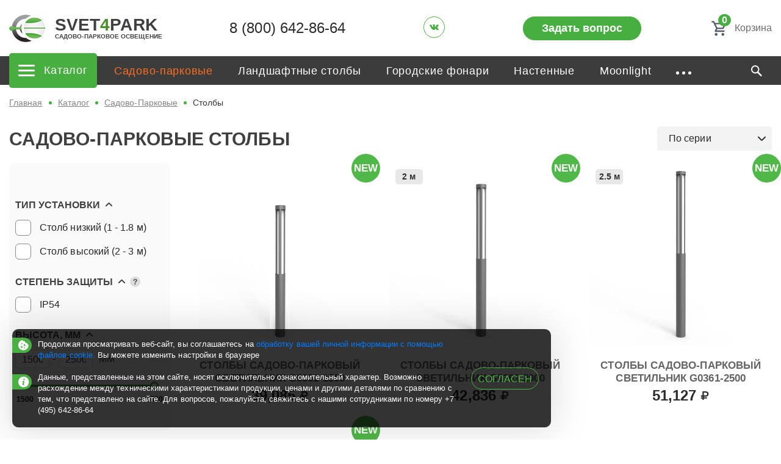

--- FILE ---
content_type: text/html; charset=utf-8
request_url: https://svet4park.ru/catalog/sadovo-parkovyie-svetilniki/stolby
body_size: 12780
content:
<!DOCTYPE html>
<html lang="ru" class="i-ua_js_no">
<head>
  <meta charset="utf-8" />
	<meta name="keywords" content="садово, парковые, столбы, освещения " />
	<meta name="og:locale" content="ru_RU" />
	<meta name="og:type" content="category" />
	<meta name="og:url" content="https://svet4park.ru/catalog/sadovo-parkovyie-svetilniki/stolby" />
	<meta name="og:site_name" content="svet4park.ru" />
	<meta name="og:title" content="Столбы" />
	<meta name="og:image" content="https://svet4park.ru/uploads/media/images/stories/catalog/sadovo_parkovie/stolbi/0361_1500.png" />
	<meta name="description" content="Садово-парковые столбы для освещения двора загородного дома и улиц, купить в магазине SVET4PARK или заказать доставку до дома, транспортными компаниями от 2 до 10 дней." />
	<title>Столбы</title>
	<link href="/templates/new2021/favicon.ico" rel="shortcut icon" type="image/vnd.microsoft.icon" />

  <meta http-equiv="X-UA-Compatible" content="IE=edge">
  <meta name="viewport" content="width=device-width, initial-scale=1">

  <meta name="yandex-verification" content="a5dae19b833a50e7" />
<meta name="google-site-verification" content="KwTBjLdZ8x8oUf2wWgxAu0-uVXwlXh90QzsO5d50meA" />

  <link rel="shortcut icon" type="image/x-icon" href="/assets/img/favicon.ico"/>
  <link rel="apple-touch-icon" href="/assets/img/apple-touch-icon.png">

  <link rel="stylesheet" href="/assets/css/898d7ab4f8fcef2f528c798edb305242.css">
</head>
<body class="">
<!--[if lte IE 9]>
<p class="browserupgrade">You are using an <strong>outdated</strong> browser. Please <a rel="nofollow" target="_blank" href="http://browsehappy.com/">upgrade
  your browser</a> to improve your experience and security.</p>
<![endif]-->
<div id="app" class="wrapper">
  <header class="header">

    <div class="container-fluid">
      <div class="row align-items-center header__top">
        <div class="col-4 col-lg-3 col-xl-2">
          <a class="logo" href="/" title="На главную страницу">
            <picture class="logo__prewiev">
              <source srcset="/assets/img/logo_m.webp" type="image/webp" media="(max-width: 991.98px)">
              <source srcset="/assets/img/logo.webp" type="image/webp" media="(min-width: 992px)">
              <img width="63" height="45" src="/assets/img/logo.png" loading="lazy" alt="Логотип сайта svet4park">
            </picture>
            <div class="flex-column">
              <div class="logo__title">
                svet<span>4</span>park
              </div>
              <div class="logo__subtitle">
                садово-парковое освещение
              </div>
            </div>
          </a>
        </div>
        <div class="col-lg-9 col-xl-10 d-none d-lg-flex">
          <div class="top-menu">
  <ul class="top-menu__list stack">
      <li class="top-menu__item"><a href="/o-nas" title="О нас" class="top-menu__link link">О нас</a></li><li class="top-menu__item"><a href="/action" title="Скидки" class="top-menu__link link top-menu__link_icon"><div class="top-menu__icon-wrap"><svg-icon name="menu-discounts"></svg-icon></div> Скидки</a></li><li class="top-menu__item"><a href="/oplata-i-garantii" title="Оплата и гарантии" class="top-menu__link link">Оплата и гарантии</a></li><li class="top-menu__item"><a href="/dostavka" title="Доставка" class="top-menu__link link">Доставка</a></li><li class="top-menu__item"><a href="/contacts" title="Контакты" class="top-menu__link link">Контакты</a></li>  </ul>
</div>


          <div class="header-phone">
            <div class="header-phone__city">
              <svg-icon name="city"></svg-icon>
            </div>
              
        
<div class="city-select"><strong></strong></div>
<a class="header-phone__link link" rel="nofollow" target="_blank" href="tel:8 (800) 642-86-64">8 (800) 642-86-64</a>

          </div>

          <div class="socials">
            <ul class="socials__list stack">
              <li class="socials__item">
                <a href="https://vk.com/svet4park/" title="VK" target="_blank" rel="nofollow" class="socials__link link">
                  <svg xmlns="http://www.w3.org/2000/svg" width="15" height="9" viewBox="0 0 15 9">
                    <path d="M 14.929688 8.148438 C 14.914062 8.109375 14.894531 8.074219 14.878906 8.046875 C 14.617188 7.554688 14.121094 6.945312 13.386719 6.226562 L 13.355469 6.195312 L 13.347656 6.195312 C 13.015625 5.859375 12.804688 5.632812 12.714844 5.519531 C 12.554688 5.300781 12.515625 5.078125 12.605469 4.851562 C 12.667969 4.683594 12.902344 4.320312 13.308594 3.773438 C 13.523438 3.484375 13.691406 3.25 13.816406 3.074219 C 14.71875 1.8125 15.109375 1.003906 14.988281 0.652344 L 14.941406 0.570312 C 14.910156 0.519531 14.832031 0.476562 14.699219 0.433594 C 14.570312 0.394531 14.402344 0.386719 14.199219 0.414062 L 11.949219 0.429688 C 11.914062 0.414062 11.859375 0.417969 11.792969 0.433594 C 11.726562 0.449219 11.691406 0.460938 11.691406 0.460938 L 11.652344 0.480469 L 11.621094 0.503906 C 11.59375 0.519531 11.566406 0.550781 11.535156 0.589844 C 11.503906 0.628906 11.476562 0.679688 11.457031 0.734375 C 11.210938 1.398438 10.933594 2.015625 10.621094 2.589844 C 10.425781 2.925781 10.25 3.222656 10.089844 3.472656 C 9.925781 3.722656 9.792969 3.90625 9.683594 4.023438 C 9.574219 4.140625 9.476562 4.238281 9.386719 4.308594 C 9.296875 4.378906 9.226562 4.410156 9.183594 4.398438 C 9.136719 4.386719 9.09375 4.378906 9.050781 4.367188 C 8.976562 4.316406 8.917969 4.25 8.875 4.164062 C 8.828125 4.082031 8.800781 3.972656 8.785156 3.84375 C 8.769531 3.714844 8.757812 3.605469 8.757812 3.507812 C 8.753906 3.417969 8.753906 3.285156 8.757812 3.113281 C 8.765625 2.945312 8.769531 2.828125 8.769531 2.769531 C 8.769531 2.558594 8.773438 2.332031 8.78125 2.089844 C 8.785156 1.84375 8.796875 1.648438 8.800781 1.507812 C 8.804688 1.367188 8.808594 1.214844 8.808594 1.054688 C 8.808594 0.898438 8.796875 0.769531 8.78125 0.679688 C 8.761719 0.589844 8.734375 0.503906 8.699219 0.417969 C 8.660156 0.332031 8.609375 0.265625 8.539062 0.21875 C 8.46875 0.171875 8.382812 0.136719 8.277344 0.109375 C 8 0.0429688 7.648438 0.0078125 7.222656 0.00390625 C 6.253906 -0.0078125 5.628906 0.0585938 5.351562 0.199219 C 5.242188 0.257812 5.144531 0.339844 5.054688 0.445312 C 4.960938 0.566406 4.949219 0.632812 5.019531 0.644531 C 5.328125 0.691406 5.550781 0.8125 5.679688 0.996094 L 5.726562 1.097656 C 5.765625 1.167969 5.800781 1.292969 5.839844 1.472656 C 5.875 1.65625 5.898438 1.855469 5.90625 2.078125 C 5.933594 2.476562 5.933594 2.820312 5.90625 3.105469 C 5.882812 3.394531 5.855469 3.613281 5.835938 3.773438 C 5.8125 3.933594 5.777344 4.0625 5.726562 4.160156 C 5.679688 4.257812 5.648438 4.320312 5.636719 4.34375 C 5.617188 4.363281 5.605469 4.378906 5.59375 4.382812 C 5.527344 4.410156 5.457031 4.421875 5.382812 4.421875 C 5.3125 4.421875 5.222656 4.386719 5.117188 4.308594 C 5.015625 4.230469 4.90625 4.125 4.792969 3.992188 C 4.683594 3.855469 4.554688 3.667969 4.414062 3.429688 C 4.273438 3.1875 4.128906 2.898438 3.976562 2.570312 L 3.851562 2.332031 C 3.773438 2.175781 3.667969 1.953125 3.53125 1.660156 C 3.394531 1.367188 3.277344 1.082031 3.171875 0.808594 C 3.128906 0.691406 3.066406 0.605469 2.984375 0.546875 L 2.945312 0.519531 C 2.921875 0.5 2.878906 0.476562 2.820312 0.449219 C 2.765625 0.425781 2.703125 0.40625 2.640625 0.394531 L 0.5 0.414062 C 0.28125 0.414062 0.132812 0.464844 0.0546875 0.570312 L 0.0234375 0.621094 C 0.0078125 0.644531 0 0.691406 0 0.75 C 0 0.8125 0.015625 0.886719 0.046875 0.972656 C 0.359375 1.746094 0.699219 2.492188 1.066406 3.210938 C 1.433594 3.933594 1.753906 4.511719 2.023438 4.949219 C 2.296875 5.390625 2.570312 5.804688 2.851562 6.195312 C 3.132812 6.582031 3.320312 6.832031 3.410156 6.945312 C 3.503906 7.054688 3.574219 7.136719 3.625 7.191406 L 3.820312 7.386719 C 3.945312 7.519531 4.132812 7.675781 4.371094 7.863281 C 4.613281 8.046875 4.882812 8.226562 5.175781 8.40625 C 5.472656 8.585938 5.8125 8.730469 6.203125 8.839844 C 6.597656 8.953125 6.976562 9 7.34375 8.976562 L 8.246094 8.976562 C 8.425781 8.960938 8.566406 8.902344 8.660156 8.796875 L 8.691406 8.757812 C 8.710938 8.722656 8.730469 8.671875 8.75 8.601562 C 8.765625 8.535156 8.777344 8.460938 8.777344 8.375 C 8.769531 8.140625 8.785156 7.929688 8.828125 7.738281 C 8.867188 7.550781 8.910156 7.40625 8.960938 7.308594 C 9.007812 7.214844 9.066406 7.132812 9.128906 7.066406 C 9.191406 7.003906 9.234375 6.960938 9.261719 6.949219 C 9.289062 6.933594 9.308594 6.925781 9.324219 6.917969 C 9.449219 6.875 9.59375 6.917969 9.765625 7.046875 C 9.933594 7.175781 10.09375 7.335938 10.242188 7.527344 C 10.390625 7.714844 10.566406 7.929688 10.777344 8.164062 C 10.984375 8.398438 11.167969 8.574219 11.324219 8.691406 L 11.480469 8.789062 C 11.585938 8.855469 11.722656 8.914062 11.886719 8.96875 C 12.054688 9.023438 12.199219 9.039062 12.324219 9.011719 L 14.324219 8.976562 C 14.523438 8.976562 14.675781 8.941406 14.785156 8.875 C 14.894531 8.804688 14.960938 8.730469 14.980469 8.648438 C 15.003906 8.566406 15.003906 8.472656 14.984375 8.371094 C 14.964844 8.265625 14.949219 8.191406 14.929688 8.148438 Z M 14.929688 8.148438 "></path>
                  </svg>
                </a>
              </li>
                          </ul>
          </div>

            <div class="question-button-wrap">
              <the-modal class="button button_green" tag="button" type="button" modal-class=""
                         modal-title="Задать вопрос">
                <template #default>
                  Задать вопрос
                </template>
                <template #modal="{show}" v-cloak>
                  <rs-form id="5"
                           success-class="modal_success"
                           success-title="СПАСИБО ЗА ЗАЯВКУ!"
                           y-before-submit-goal="sendForm"
                           y-after-submit-goal="success"
                  >
                    <div class="modal-thanks">
                      <img src="/assets/img/modal/thanks.png" alt="Спасибо за заявку" loading="lazy" class="modal-thanks__img">
                      <div class="modal-thanks__text">
                        Наши менеджеры свяжутся с вами в ближайшее время
                      </div>
                    </div>
                  </rs-form>
                </template>
              </the-modal>
            </div>

            <div class="header-basket-wrap">
                <cart-widget></cart-widget>
            </div>

        </div>

        <the-modal class="burger-menu" tag="button" type="button" modal-title="" modal-class="modal_sidebar modal_burger-menu">

          <template #default>
            <svg-icon name="burger-menu"></svg-icon>
          </template>

          <template #modal="{show}" v-cloak>

            <cart-widget widget-class="header-basket_burger-menu"></cart-widget>

            <div class="top-menu top-menu_burger-menu">
  <ul class="top-menu__list stack">
              <li class="top-menu__item">
          <a class="top-menu__link link top-menu__link_icon" href="/action" title="Скидки">
                            <svg-icon name="menu-discounts"></svg-icon>
                            Скидки          </a>
        </li>
              <li class="top-menu__item">
          <a class="top-menu__link link" href="/oplata-i-garantii" title="Оплата и гарантии">
                            Оплата и гарантии          </a>
        </li>
              <li class="top-menu__item">
          <a class="top-menu__link link" href="/dostavka" title="Доставка">
                            Доставка          </a>
        </li>
              <li class="top-menu__item">
          <a class="top-menu__link link" href="/contacts" title="Контакты">
                            Контакты          </a>
        </li>
              <li class="top-menu__item">
          <a class="top-menu__link link" href="/catalog" title="Каталог">
                            Каталог          </a>
        </li>
        </ul>
</div>


            <div class="header-phone header-phone_burger-menu">
                
        
<div class="city-select"><strong></strong></div>
<a class="header-phone__link link" rel="nofollow" target="_blank" href="tel:8 (800) 642-86-64">8 (800) 642-86-64</a>


            </div>

            <the-modal class="button button_green" tag="button" type="button" modal-class="" modal-title="Задать вопрос">
              <template #default>
                Задать вопрос
              </template>
              <template #modal="{show}" v-cloak>
                <rs-form id="5"
                         success-class="modal_success"
                         success-title="СПАСИБО ЗА ЗАЯВКУ!"
                         y-before-submit-goal="sendForm"
                         y-after-submit-goal="success"
                >
                  <div class="modal-thanks">
                    <img src="/assets/img/modal/thanks.png" alt="Спасибо за заявку" loading="lazy" class="modal-thanks__img">
                    <div class="modal-thanks__text">
                      Наши менеджеры свяжутся с вами в ближайшее время
                    </div>
                  </div>
                </rs-form>
              </template>
            </the-modal>

          </template>
        </the-modal>

      </div>
    </div>
  </header>

  <div class="header header_sticky">
    <div class="header__bottom">
          <div class="header__bottom-in">
              <div class="container-fluid">
                  <div class="row">
                      <div class="col-12 d-flex align-items-center">
                          <div class="header__catalog-link">
  <div class="nesting-menu">
<!--  <the-modal class="burger" tag="button" type="button" modal-class="modal_catalog" modal-title="Каталог">-->
  <the-modal class="burger" tag="button" type="button" modal-class="modal_catalog" modal-title="">
    <template #default>
			<span class="burger__in">
				<span class="burger__lines">
					<span>Показать навигацию</span>
				</span>
				<span class="burger__title">Каталог</span>
			</span>
    </template>
    <template #modal="{show}" v-cloak>
      <div class="modal-catalog container-fluid">
          <div class="modal__header">Каталог</div>
<!--          <div class="modal-catalog__header">Каталог</div>-->
        <ul class="modal-catalog__list stack">
                    <li class="modal-catalog__item modal-catalog__item_active">
            <div>
              <a class="modal-catalog__link" href="/catalog/sadovo-parkovyie-svetilniki">
                <img class="modal-catalog__img" src="/uploads/media/images/icons/categories/catalog.svg" alt="Садово-парковые" loading="lazy">
               Садово-парковые              </a>
            </div>
                           <ul class="modal-catalog__list-inner stack">
                                      <li class="modal-catalog__item-inner">
                      <a class="modal-catalog__link-inner" href="/catalog/sadovo-parkovyie-svetilniki/seriya-barolo">
                          <span class="modal-catalog__link-inner-name">
                            Серия «Бароло»                                                        </span>
                      </a>
                    </li>
                                      <li class="modal-catalog__item-inner">
                      <a class="modal-catalog__link-inner" href="/catalog/sadovo-parkovyie-svetilniki/kub">
                          <span class="modal-catalog__link-inner-name">
                            Серия «Куб»                                                        </span>
                      </a>
                    </li>
                                      <li class="modal-catalog__item-inner">
                      <a class="modal-catalog__link-inner" href="/catalog/sadovo-parkovyie-svetilniki/rio">
                          <span class="modal-catalog__link-inner-name">
                            Серия «Рио»                                                        </span>
                      </a>
                    </li>
                                      <li class="modal-catalog__item-inner">
                      <a class="modal-catalog__link-inner" href="/catalog/sadovo-parkovyie-svetilniki/kipr">
                          <span class="modal-catalog__link-inner-name">
                            Серия «Кипр»                                                              <span class="label label_small label_small-new">new</span>
                                                        </span>
                      </a>
                    </li>
                                      <li class="modal-catalog__item-inner">
                      <a class="modal-catalog__link-inner" href="/catalog/sadovo-parkovyie-svetilniki/bet">
                          <span class="modal-catalog__link-inner-name">
                            Серия «Бет»                                                        </span>
                      </a>
                    </li>
                                      <li class="modal-catalog__item-inner">
                      <a class="modal-catalog__link-inner" href="/catalog/sadovo-parkovyie-svetilniki/andriya">
                          <span class="modal-catalog__link-inner-name">
                            Серия «Андрия»                                                        </span>
                      </a>
                    </li>
                                      <li class="modal-catalog__item-inner">
                      <a class="modal-catalog__link-inner" href="/catalog/sadovo-parkovyie-svetilniki/zheneva">
                          <span class="modal-catalog__link-inner-name">
                            Серия «Женева»                                                        </span>
                      </a>
                    </li>
                                      <li class="modal-catalog__item-inner">
                      <a class="modal-catalog__link-inner" href="/catalog/sadovo-parkovyie-svetilniki/ulichnie-rozetki">
                          <span class="modal-catalog__link-inner-name">
                            Уличные розетки для парков                                                              <span class="label label_small label_small-new">new</span>
                                                        </span>
                      </a>
                    </li>
                                      <li class="modal-catalog__item-inner">
                      <a class="modal-catalog__link-inner" href="/catalog/sadovo-parkovyie-svetilniki/genyia">
                          <span class="modal-catalog__link-inner-name">
                            Серия «Генуя»                                                              <span class="label label_small label_small-new">new</span>
                                                        </span>
                      </a>
                    </li>
                                      <li class="modal-catalog__item-inner">
                      <a class="modal-catalog__link-inner" href="/catalog/sadovo-parkovyie-svetilniki/seriya-rimini">
                          <span class="modal-catalog__link-inner-name">
                            Серия «Римини»                                                              <span class="label label_small label_small-new">new</span>
                                                        </span>
                      </a>
                    </li>
                                      <li class="modal-catalog__item-inner">
                      <a class="modal-catalog__link-inner" href="/catalog/sadovo-parkovyie-svetilniki/seriya-teramo">
                          <span class="modal-catalog__link-inner-name">
                            Серия «Терамо»                                                              <span class="label label_small label_small-new">new</span>
                                                        </span>
                      </a>
                    </li>
                                      <li class="modal-catalog__item-inner">
                      <a class="modal-catalog__link-inner" href="/catalog/sadovo-parkovyie-svetilniki/seriya-faro">
                          <span class="modal-catalog__link-inner-name">
                            Серия «Фаро»                                                              <span class="label label_small label_small-new">new</span>
                                                        </span>
                      </a>
                    </li>
                                      <li class="modal-catalog__item-inner">
                      <a class="modal-catalog__link-inner" href="/catalog/sadovo-parkovyie-svetilniki/seriya-novara">
                          <span class="modal-catalog__link-inner-name">
                            Серия «Новара»                                                              <span class="label label_small label_small-new">new</span>
                                                        </span>
                      </a>
                    </li>
                                      <li class="modal-catalog__item-inner">
                      <a class="modal-catalog__link-inner" href="/catalog/sadovo-parkovyie-svetilniki/seriya-gela">
                          <span class="modal-catalog__link-inner-name">
                            Серия «Гела»                                                              <span class="label label_small label_small-new">new</span>
                                                        </span>
                      </a>
                    </li>
                                      <li class="modal-catalog__item-inner">
                      <a class="modal-catalog__link-inner" href="/catalog/sadovo-parkovyie-svetilniki/seriya-trevizo">
                          <span class="modal-catalog__link-inner-name">
                            Серия «Тревизо»                                                              <span class="label label_small label_small-new">new</span>
                                                        </span>
                      </a>
                    </li>
                                      <li class="modal-catalog__item-inner">
                      <a class="modal-catalog__link-inner" href="/catalog/sadovo-parkovyie-svetilniki/toronto">
                          <span class="modal-catalog__link-inner-name">
                            Серия «Торонто»                                                        </span>
                      </a>
                    </li>
                                      <li class="modal-catalog__item-inner">
                      <a class="modal-catalog__link-inner" href="/catalog/sadovo-parkovyie-svetilniki/brugge">
                          <span class="modal-catalog__link-inner-name">
                            Серия «Брюгге»                                                              <span class="label label_small label_small-new">new</span>
                                                        </span>
                      </a>
                    </li>
                                      <li class="modal-catalog__item-inner">
                      <a class="modal-catalog__link-inner" href="/catalog/sadovo-parkovyie-svetilniki/garda-led">
                          <span class="modal-catalog__link-inner-name">
                            Серия «Гарда LED»                                                              <span class="label label_small label_small-new">new</span>
                                                        </span>
                      </a>
                    </li>
                                      <li class="modal-catalog__item-inner">
                      <a class="modal-catalog__link-inner" href="/catalog/sadovo-parkovyie-svetilniki/asti-led">
                          <span class="modal-catalog__link-inner-name">
                            Серия «Асти LED»                                                              <span class="label label_small label_small-new">new</span>
                                                        </span>
                      </a>
                    </li>
                                      <li class="modal-catalog__item-inner">
                      <a class="modal-catalog__link-inner" href="/catalog/sadovo-parkovyie-svetilniki/salerno-led">
                          <span class="modal-catalog__link-inner-name">
                            Серия «Салерно LED»                                                              <span class="label label_small label_small-new">new</span>
                                                        </span>
                      </a>
                    </li>
                                      <li class="modal-catalog__item-inner">
                      <a class="modal-catalog__link-inner" href="/catalog/sadovo-parkovyie-svetilniki/alba-led">
                          <span class="modal-catalog__link-inner-name">
                            Серия «Альба LED»                                                              <span class="label label_small label_small-new">new</span>
                                                        </span>
                      </a>
                    </li>
                                      <li class="modal-catalog__item-inner">
                      <a class="modal-catalog__link-inner" href="/catalog/sadovo-parkovyie-svetilniki/malta-led">
                          <span class="modal-catalog__link-inner-name">
                            Серия «Мальта LED»                                                              <span class="label label_small label_small-new">new</span>
                                                        </span>
                      </a>
                    </li>
                                      <li class="modal-catalog__item-inner">
                      <a class="modal-catalog__link-inner" href="/catalog/sadovo-parkovyie-svetilniki/loreto-led">
                          <span class="modal-catalog__link-inner-name">
                            Серия «Лорето LED»                                                              <span class="label label_small label_small-new">new</span>
                                                        </span>
                      </a>
                    </li>
                                      <li class="modal-catalog__item-inner">
                      <a class="modal-catalog__link-inner" href="/catalog/sadovo-parkovyie-svetilniki/mira">
                          <span class="modal-catalog__link-inner-name">
                            Серия «Мира»                                                              <span class="label label_small label_small-new">new</span>
                                                        </span>
                      </a>
                    </li>
                                      <li class="modal-catalog__item-inner">
                      <a class="modal-catalog__link-inner" href="/catalog/sadovo-parkovyie-svetilniki/parma">
                          <span class="modal-catalog__link-inner-name">
                            Серия «Парма»                                                        </span>
                      </a>
                    </li>
                                      <li class="modal-catalog__item-inner">
                      <a class="modal-catalog__link-inner" href="/catalog/sadovo-parkovyie-svetilniki/toskana">
                          <span class="modal-catalog__link-inner-name">
                            Серия «Тоскана»                                                        </span>
                      </a>
                    </li>
                                      <li class="modal-catalog__item-inner">
                      <a class="modal-catalog__link-inner" href="/catalog/sadovo-parkovyie-svetilniki/brej">
                          <span class="modal-catalog__link-inner-name">
                            Серия «Брей»                                                              <span class="label label_small label_small-new">new</span>
                                                        </span>
                      </a>
                    </li>
                                      <li class="modal-catalog__item-inner">
                      <a class="modal-catalog__link-inner" href="/catalog/sadovo-parkovyie-svetilniki/ansi">
                          <span class="modal-catalog__link-inner-name">
                            Серия «Анси»                                                              <span class="label label_small label_small-new">new</span>
                                                        </span>
                      </a>
                    </li>
                                      <li class="modal-catalog__item-inner">
                      <a class="modal-catalog__link-inner" href="/catalog/sadovo-parkovyie-svetilniki/siena">
                          <span class="modal-catalog__link-inner-name">
                            Серия «Сиена»                                                         </span>
                      </a>
                    </li>
                                      <li class="modal-catalog__item-inner">
                      <a class="modal-catalog__link-inner" href="/catalog/sadovo-parkovyie-svetilniki/madena">
                          <span class="modal-catalog__link-inner-name">
                            Серия «Модена»                                                        </span>
                      </a>
                    </li>
                                      <li class="modal-catalog__item-inner">
                      <a class="modal-catalog__link-inner" href="/catalog/sadovo-parkovyie-svetilniki/turin">
                          <span class="modal-catalog__link-inner-name">
                            Серия «Турин»                                                        </span>
                      </a>
                    </li>
                                      <li class="modal-catalog__item-inner">
                      <a class="modal-catalog__link-inner" href="/catalog/sadovo-parkovyie-svetilniki/madrid">
                          <span class="modal-catalog__link-inner-name">
                            Серия «Мадрид»                                                        </span>
                      </a>
                    </li>
                                      <li class="modal-catalog__item-inner">
                      <a class="modal-catalog__link-inner" href="/catalog/sadovo-parkovyie-svetilniki/lacio">
                          <span class="modal-catalog__link-inner-name">
                            Серия « Лацио»                                                        </span>
                      </a>
                    </li>
                                      <li class="modal-catalog__item-inner">
                      <a class="modal-catalog__link-inner" href="/catalog/sadovo-parkovyie-svetilniki/romano">
                          <span class="modal-catalog__link-inner-name">
                            Серия «Романо»                                                        </span>
                      </a>
                    </li>
                                      <li class="modal-catalog__item-inner">
                      <a class="modal-catalog__link-inner" href="/catalog/sadovo-parkovyie-svetilniki/parizh">
                          <span class="modal-catalog__link-inner-name">
                            Серия «Париж»                                                        </span>
                      </a>
                    </li>
                                      <li class="modal-catalog__item-inner">
                      <a class="modal-catalog__link-inner" href="/catalog/sadovo-parkovyie-svetilniki/liguria">
                          <span class="modal-catalog__link-inner-name">
                            Серия «Лигурия»                                                        </span>
                      </a>
                    </li>
                                      <li class="modal-catalog__item-inner">
                      <a class="modal-catalog__link-inner" href="/catalog/sadovo-parkovyie-svetilniki/nicca">
                          <span class="modal-catalog__link-inner-name">
                            Серия «Ницца»                                                        </span>
                      </a>
                    </li>
                                      <li class="modal-catalog__item-inner">
                      <a class="modal-catalog__link-inner" href="/catalog/sadovo-parkovyie-svetilniki/ravenna">
                          <span class="modal-catalog__link-inner-name">
                            Серия «Равенна»                                                        </span>
                      </a>
                    </li>
                                      <li class="modal-catalog__item-inner">
                      <a class="modal-catalog__link-inner" href="/catalog/sadovo-parkovyie-svetilniki/peterburg">
                          <span class="modal-catalog__link-inner-name">
                            Серия «Петербург»                                                        </span>
                      </a>
                    </li>
                                      <li class="modal-catalog__item-inner">
                      <a class="modal-catalog__link-inner" href="/catalog/sadovo-parkovyie-svetilniki/venecya">
                          <span class="modal-catalog__link-inner-name">
                            Серия «Венеция»                                                        </span>
                      </a>
                    </li>
                                      <li class="modal-catalog__item-inner">
                      <a class="modal-catalog__link-inner" href="/catalog/sadovo-parkovyie-svetilniki/sharyi">
                          <span class="modal-catalog__link-inner-name">
                            Серия «Шары»                                                        </span>
                      </a>
                    </li>
                                      <li class="modal-catalog__item-inner active">
                      <a class="modal-catalog__link-inner" href="/catalog/sadovo-parkovyie-svetilniki/stolby">
                          <span class="modal-catalog__link-inner-name">
                            Столбы                                                              <span class="label label_small label_small-new">new</span>
                                                        </span>
                      </a>
                    </li>
                                      <li class="modal-catalog__item-inner">
                      <a class="modal-catalog__link-inner" href="/catalog/sadovo-parkovyie-svetilniki/hay-tek">
                          <span class="modal-catalog__link-inner-name">
                            Серия «Хай Тек»                                                        </span>
                      </a>
                    </li>
                                      <li class="modal-catalog__item-inner">
                      <a class="modal-catalog__link-inner" href="/catalog/sadovo-parkovyie-svetilniki/hay-tek-led">
                          <span class="modal-catalog__link-inner-name">
                            Серия «Хай-Тек LED»                                                              <span class="label label_small label_small-new">new</span>
                                                        </span>
                      </a>
                    </li>
                                      <li class="modal-catalog__item-inner">
                      <a class="modal-catalog__link-inner" href="/catalog/sadovo-parkovyie-svetilniki/bern">
                          <span class="modal-catalog__link-inner-name">
                            Серия «Берн»                                                        </span>
                      </a>
                    </li>
                                      <li class="modal-catalog__item-inner">
                      <a class="modal-catalog__link-inner" href="/catalog/sadovo-parkovyie-svetilniki/tulon">
                          <span class="modal-catalog__link-inner-name">
                            Серия «Тулон»                                                              <span class="label label_small label_small-new">new</span>
                                                        </span>
                      </a>
                    </li>
                                      <li class="modal-catalog__item-inner">
                      <a class="modal-catalog__link-inner" href="/catalog/sadovo-parkovyie-svetilniki/noto">
                          <span class="modal-catalog__link-inner-name">
                            Серия «Ното»                                                              <span class="label label_small label_small-new">new</span>
                                                        </span>
                      </a>
                    </li>
                                      <li class="modal-catalog__item-inner">
                      <a class="modal-catalog__link-inner" href="/catalog/sadovo-parkovyie-svetilniki/sitsiliya">
                          <span class="modal-catalog__link-inner-name">
                            Серия «Сицилия»                                                        </span>
                      </a>
                    </li>
                                      <li class="modal-catalog__item-inner">
                      <a class="modal-catalog__link-inner" href="/catalog/sadovo-parkovyie-svetilniki/hay-tek-s-reshetkoj">
                          <span class="modal-catalog__link-inner-name">
                            Серия «Хай-Тек с решеткой»                                                        </span>
                      </a>
                    </li>
                                      <li class="modal-catalog__item-inner">
                      <a class="modal-catalog__link-inner" href="/catalog/sadovo-parkovyie-svetilniki/baden">
                          <span class="modal-catalog__link-inner-name">
                            Серия «Баден»                                                        </span>
                      </a>
                    </li>
                                      <li class="modal-catalog__item-inner">
                      <a class="modal-catalog__link-inner" href="/catalog/sadovo-parkovyie-svetilniki/vena">
                          <span class="modal-catalog__link-inner-name">
                            Серия «Вена»                                                        </span>
                      </a>
                    </li>
                                      <li class="modal-catalog__item-inner">
                      <a class="modal-catalog__link-inner" href="/catalog/sadovo-parkovyie-svetilniki/osaka">
                          <span class="modal-catalog__link-inner-name">
                            Серия «Осака»                                                        </span>
                      </a>
                    </li>
                                      <li class="modal-catalog__item-inner">
                      <a class="modal-catalog__link-inner" href="/catalog/sadovo-parkovyie-svetilniki/grac">
                          <span class="modal-catalog__link-inner-name">
                            Серия «Грац»                                                        </span>
                      </a>
                    </li>
                                      <li class="modal-catalog__item-inner">
                      <a class="modal-catalog__link-inner" href="/catalog/sadovo-parkovyie-svetilniki/seriya-qubo">
                          <span class="modal-catalog__link-inner-name">
                            Серия «Qubo»                                                        </span>
                      </a>
                    </li>
                                      <li class="modal-catalog__item-inner">
                      <a class="modal-catalog__link-inner" href="/catalog/sadovo-parkovyie-svetilniki/seriya-fele">
                          <span class="modal-catalog__link-inner-name">
                            Серия «FELE»                                                        </span>
                      </a>
                    </li>
                                      <li class="modal-catalog__item-inner">
                      <a class="modal-catalog__link-inner" href="/catalog/sadovo-parkovyie-svetilniki/seriya-polo">
                          <span class="modal-catalog__link-inner-name">
                            Серия «Polo»                                                        </span>
                      </a>
                    </li>
                                      <li class="modal-catalog__item-inner">
                      <a class="modal-catalog__link-inner" href="/catalog/sadovo-parkovyie-svetilniki/seriya-savona">
                          <span class="modal-catalog__link-inner-name">
                            Серия «Савона»                                                        </span>
                      </a>
                    </li>
                                </ul>
                      </li>
                    <li class="modal-catalog__item ">
            <div>
              <a class="modal-catalog__link" href="/catalog/landshaftnye-stolby">
                <img class="modal-catalog__img" src="/uploads/media/images/icons/categories/catalog.svg" alt="Ландшафтные столбы" loading="lazy">
               Ландшафтные столбы              </a>
            </div>
                       </li>
                    <li class="modal-catalog__item ">
            <div>
              <a class="modal-catalog__link" href="/catalog/golovy-dlya-fonarej">
                <img class="modal-catalog__img" src="/uploads/media/images/icons/categories/5.svg" alt="Городские  фонари освещения" loading="lazy">
               Городские  фонари освещения              </a>
            </div>
                       </li>
                    <li class="modal-catalog__item ">
            <div>
              <a class="modal-catalog__link" href="/catalog/nastennye">
                <img class="modal-catalog__img" src="/uploads/media/images/icons/categories/2.svg" alt="Настенные" loading="lazy">
               Настенные              </a>
            </div>
                       </li>
                    <li class="modal-catalog__item ">
            <div>
              <a class="modal-catalog__link" href="/catalog/svetilniki-moonlight">
                <img class="modal-catalog__img" src="/uploads/media/images/icons/categories/8.svg" alt="Moonlight" loading="lazy">
               Moonlight              </a>
            </div>
                       </li>
                    <li class="modal-catalog__item ">
            <div>
              <a class="modal-catalog__link" href="/catalog/gruntovye-svetilniki">
                <img class="modal-catalog__img" src="/uploads/media/images/icons/categories/11.svg" alt="Грунтовые светильники" loading="lazy">
               Грунтовые светильники              </a>
            </div>
                       </li>
                    <li class="modal-catalog__item ">
            <div>
              <a class="modal-catalog__link" href="/catalog/vstraivaemye-v-stupeni">
                <img class="modal-catalog__img" src="/uploads/media/images/icons/categories/3.svg" alt="Лестничные встраиваемые в стену светильники" loading="lazy">
               Лестничные встраиваемые в стену светильники              </a>
            </div>
                       </li>
                    <li class="modal-catalog__item ">
            <div>
              <a class="modal-catalog__link" href="/catalog/promyshlennye-prozhektory">
                <img class="modal-catalog__img" src="/uploads/media/images/icons/categories/7.svg" alt="Промышленные прожекторы, LED модули" loading="lazy">
               Промышленные прожекторы, LED модули              </a>
            </div>
                       </li>
                    <li class="modal-catalog__item ">
            <div>
              <a class="modal-catalog__link" href="/catalog/svetilniki-dlya-basseyna">
                <img class="modal-catalog__img" src="/uploads/media/images/icons/categories/4.svg" alt="Для бассейнов" loading="lazy">
               Для бассейнов              </a>
            </div>
                       </li>
                    <li class="modal-catalog__item ">
            <div>
              <a class="modal-catalog__link" href="/catalog/fasadnye">
                <img class="modal-catalog__img" src="/uploads/media/images/icons/categories/9.svg" alt="Прожекторы" loading="lazy">
               Прожекторы              </a>
            </div>
                       </li>
                    <li class="modal-catalog__item ">
            <div>
              <a class="modal-catalog__link" href="/catalog/ulichnyie-datchiki">
                <img class="modal-catalog__img" src="/uploads/media/images/icons/categories/6.svg" alt="Датчики" loading="lazy">
               Датчики              </a>
            </div>
                       </li>
                    <li class="modal-catalog__item ">
            <div>
              <a class="modal-catalog__link" href="/catalog/ulichnyie-podsvechniki-i-svechi">
                <img class="modal-catalog__img" src="/uploads/media/images/icons/categories/10.svg" alt="Свечи" loading="lazy">
               Свечи              </a>
            </div>
                       </li>
                    <li class="modal-catalog__item modal-catalog__item_active">
            <div>
              <a class="modal-catalog__link" href="/catalog/komplektuyushchie">
                <img class="modal-catalog__img" src="/uploads/media/images/icons/categories/12.svg" alt="Лампы и блоки" loading="lazy">
               Лампы и блоки              </a>
            </div>
                           <ul class="modal-catalog__list-inner stack">
                                      <li class="modal-catalog__item-inner">
                      <a class="modal-catalog__link-inner" href="/catalog/komplektuyushchie/lampyi-metallogalogennyie">
                          <span class="modal-catalog__link-inner-name">
                            Лампы металлогалогенные                                                        </span>
                      </a>
                    </li>
                                      <li class="modal-catalog__item-inner">
                      <a class="modal-catalog__link-inner" href="/catalog/komplektuyushchie/lampyi-galogennyie">
                          <span class="modal-catalog__link-inner-name">
                            Лампы галогенные                                                        </span>
                      </a>
                    </li>
                                      <li class="modal-catalog__item-inner">
                      <a class="modal-catalog__link-inner" href="/catalog/komplektuyushchie/lampyi-svetodiodnnyie">
                          <span class="modal-catalog__link-inner-name">
                            Лампы LED (светодиодные)                                                        </span>
                      </a>
                    </li>
                                      <li class="modal-catalog__item-inner">
                      <a class="modal-catalog__link-inner" href="/catalog/komplektuyushchie/lampyi-energosberegayushchie">
                          <span class="modal-catalog__link-inner-name">
                            Лампы энергосберегающие                                                        </span>
                      </a>
                    </li>
                                      <li class="modal-catalog__item-inner">
                      <a class="modal-catalog__link-inner" href="/catalog/komplektuyushchie/bloki-pitaniya-transformatoryi">
                          <span class="modal-catalog__link-inner-name">
                            Блоки питания                                                        </span>
                      </a>
                    </li>
                                </ul>
                      </li>
                  </ul>
        <the-modal class="button button_modal" tag="button" type="button" modal-class=""
                   modal-title="Посоветоваться с экспертом">
          <template #default>
            Посоветоваться с экспертом
          </template>
          <template #modal="{show}" v-cloak>
            <rs-form id="6"
                     success-class="modal_success"
                     success-title="СПАСИБО ЗА ЗАЯВКУ!"
                     y-before-submit-goal="sendForm"
                     y-after-submit-goal="success"
            >
              <div class="modal-thanks">
                <img src="/assets/img/modal/thanks.png" alt="Спасибо за заявку" loading="lazy" class="modal-thanks__img">
                <div class="modal-thanks__text">
                  Наши менеджеры свяжутся с вами в ближайшее время
                </div>
              </div>
            </rs-form>
          </template>
        </the-modal>
      </div>
      <!--todo rsform-->
    </template>
  </the-modal>
</div>
</div>

<app-responsive-menu :navigation='[{"link":"\/catalog\/sadovo-parkovyie-svetilniki","id":"130","active":true,"label":"\u0421\u0430\u0434\u043e\u0432\u043e-\u043f\u0430\u0440\u043a\u043e\u0432\u044b\u0435"},{"link":"\/catalog\/landshaftnye-stolby","id":"241","active":false,"label":"\u041b\u0430\u043d\u0434\u0448\u0430\u0444\u0442\u043d\u044b\u0435 \u0441\u0442\u043e\u043b\u0431\u044b"},{"link":"\/catalog\/golovy-dlya-fonarej","id":"210","active":false,"label":"\u0413\u043e\u0440\u043e\u0434\u0441\u043a\u0438\u0435  \u0444\u043e\u043d\u0430\u0440\u0438"},{"link":"\/catalog\/nastennye","id":"131","active":false,"label":"\u041d\u0430\u0441\u0442\u0435\u043d\u043d\u044b\u0435"},{"link":"\/catalog\/svetilniki-moonlight","id":"174","active":false,"label":"Moonlight"},{"link":"\/catalog\/gruntovye-svetilniki","id":"132","active":false,"label":"\u0413\u0440\u0443\u043d\u0442\u043e\u0432\u044b\u0435 \u0441\u0432\u0435\u0442\u0438\u043b\u044c\u043d\u0438\u043a\u0438"},{"link":"\/catalog\/vstraivaemye-v-stupeni","id":"144","active":false,"label":"\u0412 \u0441\u0442\u0435\u043d\u044b \u0438 \u0441\u0442\u0443\u043f\u0435\u043d\u0438"},{"link":"\/catalog\/promyshlennye-prozhektory","id":"207","active":false,"label":"\u041f\u0440\u043e\u043c\u044b\u0448\u043b\u0435\u043d\u043d\u044b\u0435 \u043f\u0440\u043e\u0436\u0435\u043a\u0442\u043e\u0440\u044b, LED \u043c\u043e\u0434\u0443\u043b\u0438"},{"link":"\/catalog\/svetilniki-dlya-basseyna","id":"136","active":false,"label":"\u0414\u043b\u044f \u0431\u0430\u0441\u0441\u0435\u0439\u043d\u043e\u0432"},{"link":"\/catalog\/fasadnye","id":"133","active":false,"label":"\u041f\u0440\u043e\u0436\u0435\u043a\u0442\u043e\u0440\u044b"},{"link":"\/catalog\/ulichnyie-datchiki","id":"134","active":false,"label":"\u0414\u0430\u0442\u0447\u0438\u043a\u0438"},{"link":"\/catalog\/ulichnyie-podsvechniki-i-svechi","id":"135","active":false,"label":"\u0421\u0432\u0435\u0447\u0438"},{"link":"\/catalog\/komplektuyushchie","id":"137","active":false,"label":"\u041b\u0430\u043c\u043f\u044b \u0438 \u0431\u043b\u043e\u043a\u0438"}]'>
    <div class="main-menu main-menu_nojs">
        <ul class="main-menu__list stack">
                          <li class="main-menu__item">
                <a href="/catalog/sadovo-parkovyie-svetilniki" class="main-menu__link link">
                    Садово-парковые                </a>
              </li>
                          <li class="main-menu__item">
                <a href="/catalog/landshaftnye-stolby" class="main-menu__link link">
                    Ландшафтные столбы                </a>
              </li>
                          <li class="main-menu__item">
                <a href="/catalog/golovy-dlya-fonarej" class="main-menu__link link">
                    Городские  фонари                </a>
              </li>
                          <li class="main-menu__item">
                <a href="/catalog/nastennye" class="main-menu__link link">
                    Настенные                </a>
              </li>
                          <li class="main-menu__item">
                <a href="/catalog/svetilniki-moonlight" class="main-menu__link link">
                    Moonlight                </a>
              </li>
                          <li class="main-menu__item">
                <a href="/catalog/gruntovye-svetilniki" class="main-menu__link link">
                    Грунтовые светильники                </a>
              </li>
                          <li class="main-menu__item">
                <a href="/catalog/vstraivaemye-v-stupeni" class="main-menu__link link">
                    В стены и ступени                </a>
              </li>
                          <li class="main-menu__item">
                <a href="/catalog/promyshlennye-prozhektory" class="main-menu__link link">
                    Промышленные прожекторы, LED модули                </a>
              </li>
                          <li class="main-menu__item">
                <a href="/catalog/svetilniki-dlya-basseyna" class="main-menu__link link">
                    Для бассейнов                </a>
              </li>
                          <li class="main-menu__item">
                <a href="/catalog/fasadnye" class="main-menu__link link">
                    Прожекторы                </a>
              </li>
                          <li class="main-menu__item">
                <a href="/catalog/ulichnyie-datchiki" class="main-menu__link link">
                    Датчики                </a>
              </li>
                          <li class="main-menu__item">
                <a href="/catalog/ulichnyie-podsvechniki-i-svechi" class="main-menu__link link">
                    Свечи                </a>
              </li>
                          <li class="main-menu__item">
                <a href="/catalog/komplektuyushchie" class="main-menu__link link">
                    Лампы и блоки                </a>
              </li>
                    </ul>
    </div>
</app-responsive-menu>

                          <nav-search />
                      </div>
                  </div>
              </div>
          </div>
      </div>
    </div>

  <div class="content-wrapper container-fluid">
    
    <main class="content">
      <div class="breadcrumbs">
  <ul class="breadcrumbs__list stack">
               <li class="breadcrumbs__item">
                                                <a itemprop="item" href="/" class="breadcrumbs__link link">
                      Главная                  </a>
                                           </li>
               <li class="breadcrumbs__item">
                                                <a itemprop="item" href="/catalog" class="breadcrumbs__link link">
                      Каталог                  </a>
                                           </li>
               <li class="breadcrumbs__item">
                                                <a itemprop="item" href="/catalog/sadovo-parkovyie-svetilniki" class="breadcrumbs__link link">
                      Садово-Парковые                  </a>
                                           </li>
               <li class="breadcrumbs__item">
                              Столбы                         </li>
        </ul>
</div>

      
      <div id="system-message-container">
	</div>

      <category-wrapper :catid="216" #default="{ list, listAttributes, attrs, paginator, filtered, listOrdering, pagination, loader }">

    <div class="title-wrap">
      <h1 class="title">
          Садово-парковые столбы      </h1>
      <div class="title-wrap__btns">
        <div class="button-filter-wrap">
          <the-modal class="button button_green button_filter" tag="button" type="button" modal-class="modal_filters" modal-title="Фильтр">
            <template #default>
              Фильтр
              <svg-icon name="filter"></svg-icon>
            </template>

            <template #modal="{show}" v-cloak>
              <attribute-filter :attrs="attrs" @filtered="filtered"></attribute-filter>
            </template>
          </the-modal>
        </div>
        <the-modal class="button button_transparent" tag="button" type="button" modal-class="" modal-title="Задать вопрос">
          <template #default>
            Задать вопрос
          </template>
          <template #modal="{show}" v-cloak>
            <rs-form id="5"
                     success-class="modal_success"
                     success-title="СПАСИБО ЗА ЗАЯВКУ!"
                     y-before-submit-goal="sendForm"
                     y-after-submit-goal="success"
            >
              <div class="modal-thanks">
                <img src="/assets/img/modal/thanks.png" alt="Спасибо за заявку" loading="lazy" class="modal-thanks__img">
                <div class="modal-thanks__text">
                  Наши менеджеры свяжутся с вами в ближайшее время
                </div>
              </div>
            </rs-form>
          </template>
        </the-modal>
      </div>
      <div class="title-wrap__aside">
                                <ordering-filter value="series" @listordering="listOrdering"></ordering-filter>
                </div>
    </div>

    <div class="row mx-xxl-n36">

      <div class="col-12 col-lg-23 px-xxl-36 d-none d-lg-flex">
        <div class="sidebar sidebar_left">
                          <attribute-filter :attrs="attrs" @filtered="filtered"></attribute-filter>
                      <the-modal class="question" tag="button" type="button" modal-class="" modal-title="Задать вопрос">
            <template #default>
              Задать вопрос <span class="question__button">?</span>
            </template>
            <template #modal="{show}">
              <rs-form id="5"
                       success-class="modal_success"
                       success-title="СПАСИБО ЗА ЗАЯВКУ!"
                       y-before-submit-goal="sendForm"
                       y-after-submit-goal="success"
              >
                <div class="modal-thanks">
                  <img src="/assets/img/modal/thanks.png" alt="Спасибо за заявку" loading="lazy" class="modal-thanks__img">
                  <div class="modal-thanks__text">
                    Наши менеджеры свяжутся с вами в ближайшее время
                  </div>
                </div>
              </rs-form>
            </template>
          </the-modal>
        </div>
      </div>

      <div class="col-12 col-lg-77 px-xxl-36">
                                  <product-list :list="list" :attributes="listAttributes" :loading="loader.listLoader">
                  <div class="tiles row mx-xxl-n36">
                <div class="col-12 col-sm-6 col-md-4 col-lg-4 col-xxl-3 px-xxl-36 d-flex">
              <div class="tile-wrap">
                  <div class="tile-wrap__btns">
                                                <add-to-cart :m-id="8735" goal="addtocart" :m-count="1" class="button button_green button_hidden">
                              В корзину
                          </add-to-cart>
                                        </div>
              <a class="tile link" href="/catalog/sadovo-parkovyie-svetilniki/stolby/g0361-1500">
                  <picture class="tile__preview">
                    <img width="255" height="255" src="/uploads/media/images/stories/sadovo-parkovie/stolby/g0361-1500/stolby_g0361-1500.jpg" loading="lazy"
                         alt="Cадово-парковый светильник G0361-1500">
                  </picture>
                  <div class="tile__name">
                                              Столбы Cадово-парковый светильник G0361-1500                                        </div>

                    <div class="price">
                                            <div class="price__present">
                          <span class="offer__sum">
                                                    39 085                        </span>
                        <svg-icon name="ruble"></svg-icon>
                      </div>
                      
                                      </div>
                    
                                                              <div class="label label_tile label_new">
                        new
                      </div>
                                  </a>
          </div>
          </div>
                  <div class="col-12 col-sm-6 col-md-4 col-lg-4 col-xxl-3 px-xxl-36 d-flex">
              <div class="tile-wrap">
                  <div class="tile-wrap__btns">
                                                <add-to-cart :m-id="8736" goal="addtocart" :m-count="1" class="button button_green button_hidden">
                              В корзину
                          </add-to-cart>
                                        </div>
              <a class="tile link" href="/catalog/sadovo-parkovyie-svetilniki/stolby/g0361-2000">
                  <picture class="tile__preview">
                    <img width="255" height="255" src="/uploads/media/images/stories/sadovo-parkovie/stolby/g0361-2000/stolby_g0361-2000.jpg" loading="lazy"
                         alt="Cадово-парковый светильник G0361-2000">
                  </picture>
                  <div class="tile__name">
                                              Столбы Cадово-парковый светильник G0361-2000                                        </div>

                    <div class="price">
                                            <div class="price__present">
                          <span class="offer__sum">
                                                    42 836                        </span>
                        <svg-icon name="ruble"></svg-icon>
                      </div>
                      
                                      </div>
                                        <div class="label label_info">
                        1355
                        
                                                                                <span class="label__parameters">2 м</span>
                                                  
                    </div>
                    
                                                              <div class="label label_tile label_new">
                        new
                      </div>
                                  </a>
          </div>
          </div>
                  <div class="col-12 col-sm-6 col-md-4 col-lg-4 col-xxl-3 px-xxl-36 d-flex">
              <div class="tile-wrap">
                  <div class="tile-wrap__btns">
                                                <add-to-cart :m-id="8737" goal="addtocart" :m-count="1" class="button button_green button_hidden">
                              В корзину
                          </add-to-cart>
                                        </div>
              <a class="tile link" href="/catalog/sadovo-parkovyie-svetilniki/stolby/g0361-2500">
                  <picture class="tile__preview">
                    <img width="255" height="255" src="/uploads/media/images/stories/sadovo-parkovie/stolby/g0361-2500/stolby_0361-2500.jpg" loading="lazy"
                         alt="Cадово-парковый светильник G0361-2500">
                  </picture>
                  <div class="tile__name">
                                              Столбы Cадово-парковый светильник G0361-2500                                        </div>

                    <div class="price">
                                            <div class="price__present">
                          <span class="offer__sum">
                                                    51 127                        </span>
                        <svg-icon name="ruble"></svg-icon>
                      </div>
                      
                                      </div>
                                        <div class="label label_info">
                        1356
                        
                                                                                <span class="label__parameters">2.5 м</span>
                                                  
                    </div>
                    
                                                              <div class="label label_tile label_new">
                        new
                      </div>
                                  </a>
          </div>
          </div>
                  <div class="col-12 col-sm-6 col-md-4 col-lg-4 col-xxl-3 px-xxl-36 d-flex">
              <div class="tile-wrap">
                  <div class="tile-wrap__btns">
                                                <add-to-cart :m-id="8738" goal="addtocart" :m-count="1" class="button button_green button_hidden">
                              В корзину
                          </add-to-cart>
                                        </div>
              <a class="tile link" href="/catalog/sadovo-parkovyie-svetilniki/stolby/g0461-1500">
                  <picture class="tile__preview">
                    <img width="255" height="255" src="/uploads/media/images/stories/sadovo-parkovie/stolby/g0461-1500/stolby_g0461-1500.jpg" loading="lazy"
                         alt="Cадово-парковый светильник G0461-1500">
                  </picture>
                  <div class="tile__name">
                                              Столбы Cадово-парковый светильник G0461-1500                                        </div>

                    <div class="price">
                                            <div class="price__present">
                          <span class="offer__sum">
                                                    32 571                        </span>
                        <svg-icon name="ruble"></svg-icon>
                      </div>
                      
                                      </div>
                    
                                                              <div class="label label_tile label_new">
                        new
                      </div>
                                  </a>
          </div>
          </div>
        </div>

                                </product-list>
              <pagination :total="paginator.total" :current="paginator.pagesCurrent" :per-page="paginator.limit" :page-range="1" @page-changed="pagination"></pagination>
                                <div class="description">
                <p>Столбы для монтажа <a href="/catalog/sadovo-parkovyie-svetilniki">садово-парковых фонарей</a>.</p>            </div>
                </div>
    </div>

</category-wrapper>

      
    </main>
    
  </div>

  <footer class="footer">
    <div class="footer__top">
      <div class="container-fluid d-flex flex-column flex-lg-row">
        <div class="footer-phones">
          <div class="footer-phones__town">
            <span>Москва</span>
            <a href="tel:+74956428664" class="footer-phones__link link">
              7 (495) 642-86-64
            </a>
          </div>
          <div class="footer-phones__town">
              <span>Бесплатный по РФ</span>
              <a href="tel:+78003010960" class="footer-phones__link link">
                8 (800) 301-09-60
              </a>
          </div>
        </div>

        <div class="footer-menu">
  <ul class="footer-menu__list stack">
    <!--      --><!--        -->      <li class="footer-menu__item">
        <a href="/contacts" class="footer-menu__link link">Контакты</a>
      </li>
    <!--      --><!--        -->      <li class="footer-menu__item">
        <a href="/action" class="footer-menu__link link">Скидки</a>
      </li>
      </ul>
</div>        <div class="footer-info">
          <div class="footer-info__left">
              <a class="footer-info__link link" href="mailto:zakaz@svet4park.ru">
                <svg-icon name="email"></svg-icon>
                zakaz@svet4park.ru
              </a>
              <div class="footer-info__schedule">
                <svg-icon name="schedule"></svg-icon>
                Пн-Пт, с 9.00 до 18.00
              </div>
          </div>
          <div class="footer-info__address">
              <svg-icon name="city"></svg-icon>
              <span>
                Юридический адрес (только офис):<br>
                125222 г. Москва, ул. Рословка д.10, корп. 3
              </span>
          </div>
        </div>

        <div class="footer-right">
          <div class="socials socials_footer">
            <div class="socials__title">
              Мы в соц сетях:
            </div>
            <ul class="socials__list stack">
              <li class="socials__item">
                <a href="https://vk.com/svet4park/" title="VK" target="_blank" rel="nofollow" class="socials__link link">
                  <svg xmlns="http://www.w3.org/2000/svg" width="15" height="9" viewBox="0 0 15 9">
                    <path d="M 14.929688 8.148438 C 14.914062 8.109375 14.894531 8.074219 14.878906 8.046875 C 14.617188 7.554688 14.121094 6.945312 13.386719 6.226562 L 13.355469 6.195312 L 13.347656 6.195312 C 13.015625 5.859375 12.804688 5.632812 12.714844 5.519531 C 12.554688 5.300781 12.515625 5.078125 12.605469 4.851562 C 12.667969 4.683594 12.902344 4.320312 13.308594 3.773438 C 13.523438 3.484375 13.691406 3.25 13.816406 3.074219 C 14.71875 1.8125 15.109375 1.003906 14.988281 0.652344 L 14.941406 0.570312 C 14.910156 0.519531 14.832031 0.476562 14.699219 0.433594 C 14.570312 0.394531 14.402344 0.386719 14.199219 0.414062 L 11.949219 0.429688 C 11.914062 0.414062 11.859375 0.417969 11.792969 0.433594 C 11.726562 0.449219 11.691406 0.460938 11.691406 0.460938 L 11.652344 0.480469 L 11.621094 0.503906 C 11.59375 0.519531 11.566406 0.550781 11.535156 0.589844 C 11.503906 0.628906 11.476562 0.679688 11.457031 0.734375 C 11.210938 1.398438 10.933594 2.015625 10.621094 2.589844 C 10.425781 2.925781 10.25 3.222656 10.089844 3.472656 C 9.925781 3.722656 9.792969 3.90625 9.683594 4.023438 C 9.574219 4.140625 9.476562 4.238281 9.386719 4.308594 C 9.296875 4.378906 9.226562 4.410156 9.183594 4.398438 C 9.136719 4.386719 9.09375 4.378906 9.050781 4.367188 C 8.976562 4.316406 8.917969 4.25 8.875 4.164062 C 8.828125 4.082031 8.800781 3.972656 8.785156 3.84375 C 8.769531 3.714844 8.757812 3.605469 8.757812 3.507812 C 8.753906 3.417969 8.753906 3.285156 8.757812 3.113281 C 8.765625 2.945312 8.769531 2.828125 8.769531 2.769531 C 8.769531 2.558594 8.773438 2.332031 8.78125 2.089844 C 8.785156 1.84375 8.796875 1.648438 8.800781 1.507812 C 8.804688 1.367188 8.808594 1.214844 8.808594 1.054688 C 8.808594 0.898438 8.796875 0.769531 8.78125 0.679688 C 8.761719 0.589844 8.734375 0.503906 8.699219 0.417969 C 8.660156 0.332031 8.609375 0.265625 8.539062 0.21875 C 8.46875 0.171875 8.382812 0.136719 8.277344 0.109375 C 8 0.0429688 7.648438 0.0078125 7.222656 0.00390625 C 6.253906 -0.0078125 5.628906 0.0585938 5.351562 0.199219 C 5.242188 0.257812 5.144531 0.339844 5.054688 0.445312 C 4.960938 0.566406 4.949219 0.632812 5.019531 0.644531 C 5.328125 0.691406 5.550781 0.8125 5.679688 0.996094 L 5.726562 1.097656 C 5.765625 1.167969 5.800781 1.292969 5.839844 1.472656 C 5.875 1.65625 5.898438 1.855469 5.90625 2.078125 C 5.933594 2.476562 5.933594 2.820312 5.90625 3.105469 C 5.882812 3.394531 5.855469 3.613281 5.835938 3.773438 C 5.8125 3.933594 5.777344 4.0625 5.726562 4.160156 C 5.679688 4.257812 5.648438 4.320312 5.636719 4.34375 C 5.617188 4.363281 5.605469 4.378906 5.59375 4.382812 C 5.527344 4.410156 5.457031 4.421875 5.382812 4.421875 C 5.3125 4.421875 5.222656 4.386719 5.117188 4.308594 C 5.015625 4.230469 4.90625 4.125 4.792969 3.992188 C 4.683594 3.855469 4.554688 3.667969 4.414062 3.429688 C 4.273438 3.1875 4.128906 2.898438 3.976562 2.570312 L 3.851562 2.332031 C 3.773438 2.175781 3.667969 1.953125 3.53125 1.660156 C 3.394531 1.367188 3.277344 1.082031 3.171875 0.808594 C 3.128906 0.691406 3.066406 0.605469 2.984375 0.546875 L 2.945312 0.519531 C 2.921875 0.5 2.878906 0.476562 2.820312 0.449219 C 2.765625 0.425781 2.703125 0.40625 2.640625 0.394531 L 0.5 0.414062 C 0.28125 0.414062 0.132812 0.464844 0.0546875 0.570312 L 0.0234375 0.621094 C 0.0078125 0.644531 0 0.691406 0 0.75 C 0 0.8125 0.015625 0.886719 0.046875 0.972656 C 0.359375 1.746094 0.699219 2.492188 1.066406 3.210938 C 1.433594 3.933594 1.753906 4.511719 2.023438 4.949219 C 2.296875 5.390625 2.570312 5.804688 2.851562 6.195312 C 3.132812 6.582031 3.320312 6.832031 3.410156 6.945312 C 3.503906 7.054688 3.574219 7.136719 3.625 7.191406 L 3.820312 7.386719 C 3.945312 7.519531 4.132812 7.675781 4.371094 7.863281 C 4.613281 8.046875 4.882812 8.226562 5.175781 8.40625 C 5.472656 8.585938 5.8125 8.730469 6.203125 8.839844 C 6.597656 8.953125 6.976562 9 7.34375 8.976562 L 8.246094 8.976562 C 8.425781 8.960938 8.566406 8.902344 8.660156 8.796875 L 8.691406 8.757812 C 8.710938 8.722656 8.730469 8.671875 8.75 8.601562 C 8.765625 8.535156 8.777344 8.460938 8.777344 8.375 C 8.769531 8.140625 8.785156 7.929688 8.828125 7.738281 C 8.867188 7.550781 8.910156 7.40625 8.960938 7.308594 C 9.007812 7.214844 9.066406 7.132812 9.128906 7.066406 C 9.191406 7.003906 9.234375 6.960938 9.261719 6.949219 C 9.289062 6.933594 9.308594 6.925781 9.324219 6.917969 C 9.449219 6.875 9.59375 6.917969 9.765625 7.046875 C 9.933594 7.175781 10.09375 7.335938 10.242188 7.527344 C 10.390625 7.714844 10.566406 7.929688 10.777344 8.164062 C 10.984375 8.398438 11.167969 8.574219 11.324219 8.691406 L 11.480469 8.789062 C 11.585938 8.855469 11.722656 8.914062 11.886719 8.96875 C 12.054688 9.023438 12.199219 9.039062 12.324219 9.011719 L 14.324219 8.976562 C 14.523438 8.976562 14.675781 8.941406 14.785156 8.875 C 14.894531 8.804688 14.960938 8.730469 14.980469 8.648438 C 15.003906 8.566406 15.003906 8.472656 14.984375 8.371094 C 14.964844 8.265625 14.949219 8.191406 14.929688 8.148438 Z M 14.929688 8.148438 "></path>
                  </svg>
                </a>
              </li>
                          </ul>
          </div>

          <a rel="nofollow" target="_blank" href="https://seolt.ru" class="seolt-ru">
            Светоч разработки
            <svg-icon name="slt"></svg-icon>
          </a>
        </div>
      </div>
        <div class="container-fluid">
            <div class="row">
                <div class="col-12">
                    <div class="price-note">
                        Обращаем внимание: из-за изменений курса валют цены на товары также меняются. Стоимость на сайте указана примерная и в ознакомительных целях. Для уточнения конечной стоимости обращайтесь к нашим менеджерам по указанным телефонам.
                    </div>
                </div>
            </div>
        </div>
    </div>
    <div class="footer__bottom">
        <div class="container-fluid d-flex flex-column flex-md-row">
            <div class="footer__bottom-rights">
              Все права защищены. Любое использование материалов возможно только с разрешения владельца.
            </div>
            <div class="footer__bottom-links">
                <a href="/politics" class="footer__bottom-link link">Политика конфиденциальности</a>
                <div class="footer__bottom-divider">разделитель</div>
                <a href="/sitemap" class="footer__bottom-link link">Карта сайта</a>
            </div>
        </div>
    </div>
  </footer>
    <app-popup-notification></app-popup-notification>
    <modal-render></modal-render>
</div>

<!-- Yandex.Metrika counter -->

<script type="text/javascript" >
   (function(m,e,t,r,i,k,a){m[i]=m[i]||function(){(m[i].a=m[i].a||[]).push(arguments)};
   m[i].l=1*new Date();k=e.createElement(t),a=e.getElementsByTagName(t)[0],k.async=1,k.src=r,a.parentNode.insertBefore(k,a)})
   (window, document, "script", "https://mc.yandex.ru/metrika/tag.js", "ym");

   ym(29861919, "init", {
        clickmap:true,
        trackLinks:true,
        accurateTrackBounce:true,
        webvisor:true
   });
</script>

<noscript><div><img src="https://mc.yandex.ru/watch/29861919" style="position:absolute; left:-9999px;" alt="" /></div></noscript>
<!-- /Yandex.Metrika counter -->

<script src="/assets/js/37df7f900026662a8dcdf19e2a4565f3.js"></script>
<script src="/assets/js/ada261edf9a49c7102e3076cf8605faa.js"></script>
<script src="/assets/js/9f3fce5c5242c78a755f9636c8927be5.js"></script>

</body>
</html>


--- FILE ---
content_type: text/html; charset=UTF-8
request_url: https://svet4park.ru/catalog/sadovo-parkovyie-svetilniki/stolby
body_size: 2765
content:
{"success":true,"message":null,"messages":null,"data":{"items":[{"id":"1354","asset_id":"472","name":"C\u0430\u0434\u043e\u0432\u043e-\u043f\u0430\u0440\u043a\u043e\u0432\u044b\u0439 \u0441\u0432\u0435\u0442\u0438\u043b\u044c\u043d\u0438\u043a G0361-1500","alias":"g0361-1500","title_page":"\u0414\u043b\u0438\u043d\u043d\u044b\u0439 \u043d\u0430\u043f\u043e\u043b\u044c\u043d\u044b\u0439 \u0441\u0432\u0435\u0442\u0438\u043b\u044c\u043d\u0438\u043a-\u0441\u0442\u043e\u043b\u0431 G0361-1500","catid":"216","sku":"","manufacturer":"0","file":"","custom_form":"0","image":"uploads\/media\/images\/stories\/sadovo-parkovie\/stolby\/g0361-1500\/stolby_g0361-1500.jpg","images":"{\"images0\":{\"image\":\"uploads\\\/media\\\/images\\\/stories\\\/sadovo-parkovie\\\/stolby\\\/g0361-1500\\\/stolby_g0361_1500-1.jpg\",\"image_m\":\"\",\"alt\":\"\\u041d\\u0430\\u043f\\u043e\\u043b\\u044c\\u043d\\u044b\\u0439 \\u0441\\u0432\\u0435\\u0442\\u0438\\u043b\\u044c\\u043d\\u0438\\u043a G0361-1500 \\u0441 \\u0440\\u0430\\u0437\\u043c\\u0435\\u0440\\u0430\\u043c\\u0438\",\"border\":\"1\"}}","description":"","state":"1","stock":"1","action":"0","desc_action":"","discount":"0","discount_value":"","related":"","tabs":"","variants":"","access":"1","ordering":"400","language":"*","checked_out":"0","checked_out_time":"0000-00-00 00:00:00","archived":"0","params":{"h1_title":"\u041d\u0430\u043f\u043e\u043b\u044c\u043d\u044b\u0439 \u0441\u0432\u0435\u0442\u0438\u043b\u044c\u043d\u0438\u043a-\u0441\u0442\u043e\u043b\u0431 G0361-1500","images_bottom_position":"0","show_link_models":"0","image":"uploads\/media\/images\/stories\/sadovo-parkovie\/stolby\/g0361-1500\/stolby_g0361-1500.jpg","image_special":"","image_m":"","image_catalog":"","product_layout":"","hide_product_length":"0","product_name":"","link_name":"","show_icons":"","show_print_icon":"","show_email_icon":"","show_image":"","sketch_image_height":"","product_image_height":"","showManufacturerProduct":"","block_cost":"","block_sizes":"","block_action":"","show_product_description":"","show_stock":"","show_cost":"","field_number":"","show_buy":"","show_cart":"","show_incart":"","quick_order":"","show_wishlist":"","show_sku":"","show_attributes":"","attributes_title":"","show_parent_category":"","link_parent_category":"","show_category":"","link_category":"","show_create_date":"","show_modify_date":"","show_publish_date":"","show_author":"","link_author":"","show_hits":"","show_item_navigation":"","show_related":"","link_product_related":"","show_related_cost":"","show_related_tooltip":"","related_image_height":"","related_limit_desc":"","show_pane":"","promo_new":"","promo_hit":""},"created":"0000-00-00 00:00:00","created_by":"67","created_by_alias":"","modified":"2023-12-08 16:05:16","modified_by":"67","hits":"1441","payment_amount":null,"payment_desc":"\u041c\u043e\u0434\u0435\u043b\u044c: G0361-1500","metakey":"\u0441\u0432\u0435\u0442\u0438\u043b\u044c\u043d\u0438\u043a, \u0441\u0430\u0434\u043e\u0432\u043e-\u043f\u0430\u0440\u043a\u043e\u0432\u044b\u0439, \u0441\u0442\u043e\u043b\u0431","metadesc":"\u0414\u043b\u0438\u043d\u043d\u044b\u0439 \u043d\u0430\u043f\u043e\u043b\u044c\u043d\u044b\u0439 \u0441\u0432\u0435\u0442\u0438\u043b\u044c\u043d\u0438\u043a-\u0441\u0442\u043e\u043b\u0431 G0361-1500 \u0434\u043b\u044f \u0441\u0430\u0434\u043e\u0432\u043e-\u043f\u0430\u0440\u043a\u043e\u0432\u043e\u0433\u043e \u043e\u0441\u0432\u0435\u0449\u0435\u043d\u0438\u044f, \u0446\u043e\u043a\u043e\u043b\u044c \u041527, \u043c\u0430\u043a\u0441\u0438\u043c\u0430\u043b\u044c\u043d\u0430\u044f \u043c\u043e\u0449\u043d\u043e\u0441\u0442\u044c 100W, \u0434\u043e\u0441\u0442\u0430\u0432\u043a\u0430 \u043f\u043e \u0420\u043e\u0441\u0441\u0438\u0438, \u0437\u0430\u043a\u0430\u0437 \u043f\u043e \ud83d\udcde8 (800) 301-09-60.","metadata":"{\"robots\":\"\",\"rights\":\"\"}","publish_up":"2021-04-15 09:30:29","publish_down":"0000-00-00 00:00:00","votes":"","limit":"0","short_desc":"","recommended":"0","is_new":1,"is_waiting":0,"gift_main":"0","show_slider":"0","show_gmarket":"0","related_articles":"","category_related":"","hide_gift":"0","additionaly":"","mprice":39085,"mId":"8735","mspec_price":0,"product_ordering":"400","count":1,"min_spec_price":0,"max_spec_price":"0","min_price":39085,"max_price":"39085","slug":"1354:g0361-1500","catname":"\u0421\u0442\u043e\u043b\u0431\u044b","main_category_id":216,"cat_params":"{\"show_canonical\":\"0\",\"product_layout\":\"\",\"image\":\"uploads\\\/media\\\/images\\\/stories\\\/catalog\\\/sadovo_parkovie\\\/stolbi\\\/0361_1500.png\",\"h1_title\":\"\\u0421\\u0430\\u0434\\u043e\\u0432\\u043e-\\u043f\\u0430\\u0440\\u043a\\u043e\\u0432\\u044b\\u0435 \\u0441\\u0442\\u043e\\u043b\\u0431\\u044b\",\"alt_title\":\"\",\"alt_sidebar_title\":\"\",\"image_alt\":\"\",\"hide_article\":\"0\",\"newest\":\"1\",\"sale\":\"0\",\"gift\":\"0\",\"gift_template\":\"\",\"image_icon\":\"\"}","href":"\/catalog\/sadovo-parkovyie-svetilniki\/stolby\/g0361-1500","title":"C\u0430\u0434\u043e\u0432\u043e-\u043f\u0430\u0440\u043a\u043e\u0432\u044b\u0439 \u0441\u0432\u0435\u0442\u0438\u043b\u044c\u043d\u0438\u043a G0361-1500","active_menu":177},{"id":"1355","asset_id":"473","name":"C\u0430\u0434\u043e\u0432\u043e-\u043f\u0430\u0440\u043a\u043e\u0432\u044b\u0439 \u0441\u0432\u0435\u0442\u0438\u043b\u044c\u043d\u0438\u043a G0361-2000","alias":"g0361-2000","title_page":"\u0421\u0442\u0438\u043b\u044c\u043d\u044b\u0439 \u0441\u0430\u0434\u043e\u0432\u043e-\u043f\u0430\u0440\u043a\u043e\u0432\u044b\u0439 \u0441\u0432\u0435\u0442\u0438\u043b\u044c\u043d\u0438\u043a-\u0441\u0442\u043e\u043b\u0431 G0361-2000","catid":"216","sku":"","manufacturer":"0","file":"","custom_form":"0","image":"uploads\/media\/images\/stories\/sadovo-parkovie\/stolby\/g0361-2000\/stolby_g0361-2000.jpg","images":"{\"images0\":{\"image\":\"uploads\\\/media\\\/images\\\/stories\\\/sadovo-parkovie\\\/stolby\\\/g0361-2000\\\/stolby_g0361_2000-1.jpg\",\"image_m\":\"\",\"alt\":\"\\u0421\\u0445\\u0435\\u043c\\u0430 \\u043d\\u0430\\u043f\\u043e\\u043b\\u044c\\u043d\\u043e\\u0433\\u043e \\u0444\\u043e\\u043d\\u0430\\u0440\\u044f \\u0441\\u0435\\u0440\\u0438\\u0438 \\u0421\\u0442\\u043e\\u043b\\u0431\\u044b G0361-2000\",\"border\":\"1\"}}","description":"","state":"1","stock":"1","action":"0","desc_action":"","discount":"0","discount_value":"","related":"","tabs":"","variants":"","access":"1","ordering":"401","language":"*","checked_out":"0","checked_out_time":"0000-00-00 00:00:00","archived":"0","params":{"h1_title":"\u0421\u0442\u0438\u043b\u044c\u043d\u044b\u0439 \u0441\u0432\u0435\u0442\u0438\u043b\u044c\u043d\u0438\u043a-\u0441\u0442\u043e\u043b\u0431 G0361-2000","images_bottom_position":"0","show_link_models":"0","image":"uploads\/media\/images\/stories\/sadovo-parkovie\/stolby\/g0361-2000\/stolby_g0361-2000.jpg","image_special":"","image_m":"","image_catalog":"","product_layout":"","hide_product_length":"0","product_name":"","link_name":"","show_icons":"","show_print_icon":"","show_email_icon":"","show_image":"","sketch_image_height":"","product_image_height":"","showManufacturerProduct":"","block_cost":"","block_sizes":"","block_action":"","show_product_description":"","show_stock":"","show_cost":"","field_number":"","show_buy":"","show_cart":"","show_incart":"","quick_order":"","show_wishlist":"","show_sku":"","show_attributes":"","attributes_title":"","show_parent_category":"","link_parent_category":"","show_category":"","link_category":"","show_create_date":"","show_modify_date":"","show_publish_date":"","show_author":"","link_author":"","show_hits":"","show_item_navigation":"","show_related":"","link_product_related":"","show_related_cost":"","show_related_tooltip":"","related_image_height":"","related_limit_desc":"","show_pane":"","promo_new":"","promo_hit":""},"created":"0000-00-00 00:00:00","created_by":"67","created_by_alias":"","modified":"2023-12-08 16:10:39","modified_by":"67","hits":"1386","payment_amount":null,"payment_desc":"\u041c\u043e\u0434\u0435\u043b\u044c: G0361-2000","metakey":"\u0441\u0432\u0435\u0442\u0438\u043b\u044c\u043d\u0438\u043a, \u0441\u0442\u043e\u043b\u0431, \u043e\u0441\u0432\u0435\u0449\u0435\u043d\u0438\u0435, G0361-2000","metadesc":"\u0421\u0442\u0438\u043b\u044c\u043d\u044b\u0439 \u0441\u0430\u0434\u043e\u0432\u043e-\u043f\u0430\u0440\u043a\u043e\u0432\u044b\u0439 \u0441\u0432\u0435\u0442\u0438\u043b\u044c\u043d\u0438\u043a G0361-2000 \u0432\u044b\u0441\u043e\u043a\u043e\u043a\u0430\u0447\u0435\u0441\u0442\u0432\u0435\u043d\u043d\u044b\u0439 \u0430\u043b\u044e\u043c\u0438\u043d\u0438\u0435\u0432\u044b\u0439 \u0441\u043f\u043b\u0430\u0432 \u0441\u0435\u0440\u043e\u0433\u043e \u0446\u0432\u0435\u0442\u0430, \u0432\u044b\u0441\u043e\u0442\u0430 2 \u043c\u0435\u0442\u0440\u0430 \u0441 \u0432\u044b\u0441\u043e\u043a\u043e\u043a\u0430\u0447\u0435\u0441\u0442\u0432\u0435\u043d\u043d\u044b\u043c LED \u0434\u0440\u0430\u0439\u0432\u0435\u0440\u043e\u043c 8 (800) 301-09-60.","metadata":"{\"robots\":\"\",\"rights\":\"\"}","publish_up":"2021-04-15 09:30:29","publish_down":"0000-00-00 00:00:00","votes":"","limit":"0","short_desc":"","recommended":"0","is_new":1,"is_waiting":0,"gift_main":"0","show_slider":"0","show_gmarket":"0","related_articles":"","category_related":"","hide_gift":"0","additionaly":"","mprice":42836,"mId":"8736","mspec_price":0,"product_ordering":"401","count":1,"min_spec_price":0,"max_spec_price":"0","min_price":42836,"max_price":"42836","slug":"1355:g0361-2000","catname":"\u0421\u0442\u043e\u043b\u0431\u044b","main_category_id":216,"cat_params":"{\"show_canonical\":\"0\",\"product_layout\":\"\",\"image\":\"uploads\\\/media\\\/images\\\/stories\\\/catalog\\\/sadovo_parkovie\\\/stolbi\\\/0361_1500.png\",\"h1_title\":\"\\u0421\\u0430\\u0434\\u043e\\u0432\\u043e-\\u043f\\u0430\\u0440\\u043a\\u043e\\u0432\\u044b\\u0435 \\u0441\\u0442\\u043e\\u043b\\u0431\\u044b\",\"alt_title\":\"\",\"alt_sidebar_title\":\"\",\"image_alt\":\"\",\"hide_article\":\"0\",\"newest\":\"1\",\"sale\":\"0\",\"gift\":\"0\",\"gift_template\":\"\",\"image_icon\":\"\"}","href":"\/catalog\/sadovo-parkovyie-svetilniki\/stolby\/g0361-2000","title":"C\u0430\u0434\u043e\u0432\u043e-\u043f\u0430\u0440\u043a\u043e\u0432\u044b\u0439 \u0441\u0432\u0435\u0442\u0438\u043b\u044c\u043d\u0438\u043a G0361-2000","active_menu":177},{"id":"1356","asset_id":"474","name":"C\u0430\u0434\u043e\u0432\u043e-\u043f\u0430\u0440\u043a\u043e\u0432\u044b\u0439 \u0441\u0432\u0435\u0442\u0438\u043b\u044c\u043d\u0438\u043a G0361-2500","alias":"g0361-2500","title_page":"\u0412\u044b\u0441\u043e\u043a\u0438\u0439 \u0441\u043e\u0432\u0440\u0435\u043c\u0435\u043d\u043d\u044b\u0439 \u0441\u0432\u0435\u0442\u0438\u043b\u044c\u043d\u0438\u043a-\u0441\u0442\u043e\u043b\u0431 G0361-2500","catid":"216","sku":"","manufacturer":"0","file":"","custom_form":"0","image":"uploads\/media\/images\/stories\/sadovo-parkovie\/stolby\/g0361-2500\/stolby_0361-2500.jpg","images":"{\"images0\":{\"image\":\"uploads\\\/media\\\/images\\\/stories\\\/sadovo-parkovie\\\/stolby\\\/g0361-2500\\\/stolby_0361_2500-1.jpg\",\"image_m\":\"\",\"alt\":\"\\u0421\\u0445\\u0435\\u043c\\u0430 \\u0441\\u0432\\u0435\\u0442\\u0438\\u043b\\u044c\\u043d\\u0438\\u043a\\u0430-\\u0441\\u0442\\u043e\\u043b\\u0431\\u0430 G0361-2500\",\"border\":\"1\"}}","description":"","state":"1","stock":"1","action":"0","desc_action":"","discount":"0","discount_value":"","related":"","tabs":"","variants":"","access":"1","ordering":"402","language":"*","checked_out":"0","checked_out_time":"0000-00-00 00:00:00","archived":"0","params":{"h1_title":"\u0412\u044b\u0441\u043e\u043a\u0438\u0439 \u0441\u0432\u0435\u0442\u0438\u043b\u044c\u043d\u0438\u043a-\u0441\u0442\u043e\u043b\u0431 G0361-2500","images_bottom_position":"0","show_link_models":"0","image":"uploads\/media\/images\/stories\/sadovo-parkovie\/stolby\/g0361-2500\/stolby_0361-2500.jpg","image_special":"","image_m":"","image_catalog":"","product_layout":"","hide_product_length":"0","product_name":"","link_name":"","show_icons":"","show_print_icon":"","show_email_icon":"","show_image":"","sketch_image_height":"","product_image_height":"","showManufacturerProduct":"","block_cost":"","block_sizes":"","block_action":"","show_product_description":"","show_stock":"","show_cost":"","field_number":"","show_buy":"","show_cart":"","show_incart":"","quick_order":"","show_wishlist":"","show_sku":"","show_attributes":"","attributes_title":"","show_parent_category":"","link_parent_category":"","show_category":"","link_category":"","show_create_date":"","show_modify_date":"","show_publish_date":"","show_author":"","link_author":"","show_hits":"","show_item_navigation":"","show_related":"","link_product_related":"","show_related_cost":"","show_related_tooltip":"","related_image_height":"","related_limit_desc":"","show_pane":"","promo_new":"","promo_hit":""},"created":"0000-00-00 00:00:00","created_by":"67","created_by_alias":"","modified":"2023-01-13 17:58:44","modified_by":"67","hits":"1716","payment_amount":null,"payment_desc":"\u041c\u043e\u0434\u0435\u043b\u044c: G0361-2500","metakey":"\u0441\u0432\u0435\u0442\u0438\u043b\u044c\u043d\u0438\u043a, \u0432\u044b\u0441\u043e\u043a\u0438\u0439, \u0441\u0442\u043e\u043b\u0431","metadesc":"\u0412\u044b\u0441\u043e\u043a\u0438\u0439 \u0441\u043e\u0432\u0440\u0435\u043c\u0435\u043d\u043d\u044b\u0439 \u0441\u0432\u0435\u0442\u0438\u043b\u044c\u043d\u0438\u043a-\u0441\u0442\u043e\u043b\u0431 G1320-2 \ud83d\udd25 \u0434\u043b\u044f \u0441\u0430\u0434\u043e\u0432\u043e-\u043f\u0430\u0440\u043a\u043e\u0432\u043e\u0433\u043e \u043e\u0441\u0432\u0435\u0449\u0435\u043d\u0438\u044f \u0432 \u043a\u043e\u043c\u043f\u043b\u0435\u043a\u0442 \u0432\u0445\u043e\u0434\u0438\u0442 \u043d\u0430\u0431\u043e\u0440 \u0437\u0430\u043a\u043b\u0430\u0434\u043d\u044b\u0445 \u0434\u0435\u0442\u0430\u043b\u0435\u0439 \ud83d\ude9b\u0434\u043e\u0441\u0442\u0430\u0432\u043a\u0430 \u043f\u043e \u0420\u043e\u0441\u0441\u0438\u0438, \u0437\u0430\u043a\u0430\u0437 \u043f\u043e \ud83d\udcde 8 (800) 301-09-60.","metadata":"{\"robots\":\"\",\"rights\":\"\"}","publish_up":"2021-04-15 09:30:29","publish_down":"0000-00-00 00:00:00","votes":"","limit":"0","short_desc":"","recommended":"0","is_new":1,"is_waiting":0,"gift_main":"0","show_slider":"0","show_gmarket":"0","related_articles":"","category_related":"","hide_gift":"0","additionaly":"","mprice":51127,"mId":"8737","mspec_price":0,"product_ordering":"402","count":1,"min_spec_price":0,"max_spec_price":"0","min_price":51127,"max_price":"51127","slug":"1356:g0361-2500","catname":"\u0421\u0442\u043e\u043b\u0431\u044b","main_category_id":216,"cat_params":"{\"show_canonical\":\"0\",\"product_layout\":\"\",\"image\":\"uploads\\\/media\\\/images\\\/stories\\\/catalog\\\/sadovo_parkovie\\\/stolbi\\\/0361_1500.png\",\"h1_title\":\"\\u0421\\u0430\\u0434\\u043e\\u0432\\u043e-\\u043f\\u0430\\u0440\\u043a\\u043e\\u0432\\u044b\\u0435 \\u0441\\u0442\\u043e\\u043b\\u0431\\u044b\",\"alt_title\":\"\",\"alt_sidebar_title\":\"\",\"image_alt\":\"\",\"hide_article\":\"0\",\"newest\":\"1\",\"sale\":\"0\",\"gift\":\"0\",\"gift_template\":\"\",\"image_icon\":\"\"}","href":"\/catalog\/sadovo-parkovyie-svetilniki\/stolby\/g0361-2500","title":"C\u0430\u0434\u043e\u0432\u043e-\u043f\u0430\u0440\u043a\u043e\u0432\u044b\u0439 \u0441\u0432\u0435\u0442\u0438\u043b\u044c\u043d\u0438\u043a G0361-2500","active_menu":177},{"id":"1351","asset_id":"469","name":"C\u0430\u0434\u043e\u0432\u043e-\u043f\u0430\u0440\u043a\u043e\u0432\u044b\u0439 \u0441\u0432\u0435\u0442\u0438\u043b\u044c\u043d\u0438\u043a G0461-1500","alias":"g0461-1500","title_page":"\u0421\u043e\u0432\u0440\u0435\u043c\u0435\u043d\u043d\u044b\u0439 \u043d\u0430\u043f\u043e\u043b\u044c\u043d\u044b\u0439 \u0441\u0432\u0435\u0442\u0438\u043b\u044c\u043d\u0438\u043a-\u0441\u0442\u043e\u043b\u0431 G0461-1500","catid":"216","sku":"","manufacturer":"0","file":"","custom_form":"0","image":"uploads\/media\/images\/stories\/sadovo-parkovie\/stolby\/g0461-1500\/stolby_g0461-1500.jpg","images":"{\"images0\":{\"image\":\"uploads\\\/media\\\/images\\\/stories\\\/sadovo-parkovie\\\/stolby\\\/g0461-1500\\\/stolby_g0461_1500-1.jpg\",\"image_m\":\"\",\"alt\":\"\\u0421\\u0432\\u0435\\u0442\\u0438\\u043b\\u044c\\u043d\\u0438\\u043a-\\u0441\\u0442\\u043e\\u043b\\u0431 G0461-1500 \\u0432 \\u0438\\u043d\\u0442\\u0435\\u0440\\u044c\\u0435\\u0440\\u0435\",\"border\":\"0\"},\"images1\":{\"image\":\"uploads\\\/media\\\/images\\\/stories\\\/sadovo-parkovie\\\/stolby\\\/g0461-1500\\\/stolby_g0461_1500-2.jpg\",\"image_m\":\"\",\"alt\":\"\\u0421\\u0445\\u0435\\u043c\\u0430 \\u0443\\u043b\\u0438\\u0447\\u043d\\u043e\\u0433\\u043e \\u0441\\u0432\\u0435\\u0442\\u0438\\u043b\\u044c\\u043d\\u0438\\u043a\\u0430 \\u0438\\u0437 \\u0441\\u0435\\u0440\\u0438\\u0438 \\u0421\\u0442\\u043e\\u043b\\u0431\\u044b G0461-1500\",\"border\":\"1\"}}","description":"","state":"1","stock":"1","action":"0","desc_action":"","discount":"0","discount_value":"","related":"","tabs":"","variants":"","access":"1","ordering":"403","language":"*","checked_out":"0","checked_out_time":"0000-00-00 00:00:00","archived":"0","params":{"h1_title":"\u0421\u043e\u0432\u0440\u0435\u043c\u0435\u043d\u043d\u044b\u0439 \u0441\u0432\u0435\u0442\u0438\u043b\u044c\u043d\u0438\u043a-\u0441\u0442\u043e\u043b\u0431 G0461-1500","images_bottom_position":"0","show_link_models":"0","image":"uploads\/media\/images\/stories\/sadovo-parkovie\/stolby\/g0461-1500\/stolby_g0461-1500.jpg","image_special":"","image_m":"","image_catalog":"","product_layout":"","hide_product_length":"0","product_name":"","link_name":"","show_icons":"","show_print_icon":"","show_email_icon":"","show_image":"","sketch_image_height":"","product_image_height":"","showManufacturerProduct":"","block_cost":"","block_sizes":"","block_action":"","show_product_description":"","show_stock":"","show_cost":"","field_number":"","show_buy":"","show_cart":"","show_incart":"","quick_order":"","show_wishlist":"","show_sku":"","show_attributes":"","attributes_title":"","show_parent_category":"","link_parent_category":"","show_category":"","link_category":"","show_create_date":"","show_modify_date":"","show_publish_date":"","show_author":"","link_author":"","show_hits":"","show_item_navigation":"","show_related":"","link_product_related":"","show_related_cost":"","show_related_tooltip":"","related_image_height":"","related_limit_desc":"","show_pane":"","promo_new":"","promo_hit":""},"created":"0000-00-00 00:00:00","created_by":"67","created_by_alias":"","modified":"2023-12-08 15:48:53","modified_by":"67","hits":"1571","payment_amount":null,"payment_desc":"\u041c\u043e\u0434\u0435\u043b\u044c: G0461-1500","metakey":"\u0441\u0432\u0435\u0442\u0438\u043b\u044c\u043d\u0438\u043a, \u043d\u0430\u043f\u043e\u043b\u044c\u043d\u044b\u0439, \u0441\u0442\u043e\u043b\u0431","metadesc":"\u041d\u0430\u043f\u043e\u043b\u044c\u043d\u044b\u0439 \u0441\u0432\u0435\u0442\u0438\u043b\u044c\u043d\u0438\u043a-\u0441\u0442\u043e\u043b\u0431 G0461-1500 \u0434\u043b\u044f \u0441\u0430\u0434\u043e\u0432\u043e-\u043f\u0430\u0440\u043a\u043e\u0432\u043e\u0433\u043e \u043e\u0441\u0432\u0435\u0449\u0435\u043d\u0438\u044f \u0441 \u0433\u0440\u0430\u0444\u0435\u043d\u043e\u0432\u044b\u043c \u0444\u0438\u043d\u0438\u0448\u043d\u044b\u043c \u043f\u043e\u0440\u043e\u0448\u043a\u043e\u0432\u044b\u043c \u043f\u043e\u043a\u0440\u044b\u0442\u0438\u0435\u043c \u0438 \u0437\u0430\u0449\u0438\u0442\u043e\u0439 \u043e\u0442 \u043a\u043e\u0440\u0440\u043e\u0437\u0438\u0438, \u0434\u043e\u0441\u0442\u0430\u0432\u043b\u044f\u0435\u043c \u0432\u043e \u0432\u0441\u0435 \u0440\u0435\u0433\u0438\u043e\u043d\u044b \u0420\u0424.","metadata":"{\"robots\":\"\",\"rights\":\"\"}","publish_up":"2021-04-15 09:30:29","publish_down":"0000-00-00 00:00:00","votes":"","limit":"0","short_desc":"","recommended":"0","is_new":1,"is_waiting":0,"gift_main":"0","show_slider":"0","show_gmarket":"0","related_articles":"","category_related":"","hide_gift":"0","additionaly":"","mprice":32571,"mId":"8738","mspec_price":0,"product_ordering":"403","count":1,"min_spec_price":0,"max_spec_price":"0","min_price":32571,"max_price":"32571","slug":"1351:g0461-1500","catname":"\u0421\u0442\u043e\u043b\u0431\u044b","main_category_id":216,"cat_params":"{\"show_canonical\":\"0\",\"product_layout\":\"\",\"image\":\"uploads\\\/media\\\/images\\\/stories\\\/catalog\\\/sadovo_parkovie\\\/stolbi\\\/0361_1500.png\",\"h1_title\":\"\\u0421\\u0430\\u0434\\u043e\\u0432\\u043e-\\u043f\\u0430\\u0440\\u043a\\u043e\\u0432\\u044b\\u0435 \\u0441\\u0442\\u043e\\u043b\\u0431\\u044b\",\"alt_title\":\"\",\"alt_sidebar_title\":\"\",\"image_alt\":\"\",\"hide_article\":\"0\",\"newest\":\"1\",\"sale\":\"0\",\"gift\":\"0\",\"gift_template\":\"\",\"image_icon\":\"\"}","href":"\/catalog\/sadovo-parkovyie-svetilniki\/stolby\/g0461-1500","title":"C\u0430\u0434\u043e\u0432\u043e-\u043f\u0430\u0440\u043a\u043e\u0432\u044b\u0439 \u0441\u0432\u0435\u0442\u0438\u043b\u044c\u043d\u0438\u043a G0461-1500","active_menu":177}],"attributes":{"1352":[{"published":"1","type":"model","type_id":"8739","value_id":"320","attribute_id":"12","child_id":"0","show_in_tooltip":"0","name":"2000","icon":"","type_icon":"image","tooltip":"","description":"","attribute_name":"\u0412\u044b\u0441\u043e\u0442\u0430","attribute_prefix":"\u043c\u043c","attribute_params":"{\"alt-name\":\"\",\"tooltip\":\"\",\"tooltip-class\":\"\",\"icon_type\":\"image\",\"accordion_open\":\"1\",\"parameter_types\":\"range\",\"image\":\"\",\"icon\":\"\",\"description\":\"\"}","prefix_position":"0","prefix_title":"last","filter_title":"","favorite_value":"0","catid":"216","product_id":"1352","at_show_in_tooltip":"1"}],"1355":[{"published":"1","type":"model","type_id":"8736","value_id":"320","attribute_id":"12","child_id":"0","show_in_tooltip":"0","name":"2000","icon":"","type_icon":"image","tooltip":"","description":"","attribute_name":"\u0412\u044b\u0441\u043e\u0442\u0430","attribute_prefix":"\u043c\u043c","attribute_params":"{\"alt-name\":\"\",\"tooltip\":\"\",\"tooltip-class\":\"\",\"icon_type\":\"image\",\"accordion_open\":\"1\",\"parameter_types\":\"range\",\"image\":\"\",\"icon\":\"\",\"description\":\"\"}","prefix_position":"0","prefix_title":"last","filter_title":"","favorite_value":"0","catid":"216","product_id":"1355","at_show_in_tooltip":"1"}],"1353":[{"published":"1","type":"model","type_id":"8740","value_id":"207","attribute_id":"12","child_id":"0","show_in_tooltip":"0","name":"2500","icon":"","type_icon":"image","tooltip":"","description":"","attribute_name":"\u0412\u044b\u0441\u043e\u0442\u0430","attribute_prefix":"\u043c\u043c","attribute_params":"{\"alt-name\":\"\",\"tooltip\":\"\",\"tooltip-class\":\"\",\"icon_type\":\"image\",\"accordion_open\":\"1\",\"parameter_types\":\"range\",\"image\":\"\",\"icon\":\"\",\"description\":\"\"}","prefix_position":"0","prefix_title":"last","filter_title":"","favorite_value":"0","catid":"216","product_id":"1353","at_show_in_tooltip":"1"}],"1356":[{"published":"1","type":"model","type_id":"8737","value_id":"207","attribute_id":"12","child_id":"0","show_in_tooltip":"0","name":"2500","icon":"","type_icon":"image","tooltip":"","description":"","attribute_name":"\u0412\u044b\u0441\u043e\u0442\u0430","attribute_prefix":"\u043c\u043c","attribute_params":"{\"alt-name\":\"\",\"tooltip\":\"\",\"tooltip-class\":\"\",\"icon_type\":\"image\",\"accordion_open\":\"1\",\"parameter_types\":\"range\",\"image\":\"\",\"icon\":\"\",\"description\":\"\"}","prefix_position":"0","prefix_title":"last","filter_title":"","favorite_value":"0","catid":"216","product_id":"1356","at_show_in_tooltip":"1"}]},"getparams":"","paginator":{"limitstart":0,"limit":120,"total":4,"pagesCurrent":1}}}

--- FILE ---
content_type: text/html; charset=UTF-8
request_url: https://svet4park.ru/catalog/sadovo-parkovyie-svetilniki/stolby
body_size: 1128
content:
{"success":true,"message":null,"messages":null,"data":{"attributes":[{"id":"1","name":"\u0422\u0438\u043f \u0443\u0441\u0442\u0430\u043d\u043e\u0432\u043a\u0438","prefix":"","prefix_position":"0","prefix_title":"0","tooltip":"","alt-name":"","filter_title":"","favorite_value":"0","accordion_open":"","tooltip-class":null,"parameter_types":null,"values":[{"name":"\u0421\u0442\u043e\u043b\u0431 \u043d\u0438\u0437\u043a\u0438\u0439 (1 - 1.8 \u043c)","id":"6","icon":"","type_icon":"image","tooltip":"","description":"","active":false},{"name":"\u0421\u0442\u043e\u043b\u0431 \u0432\u044b\u0441\u043e\u043a\u0438\u0439 (2 - 3 \u043c)","id":"7","icon":"","type_icon":"image","tooltip":"","description":"","active":false}]},{"id":"2","name":"\u0421\u0442\u0435\u043f\u0435\u043d\u044c \u0437\u0430\u0449\u0438\u0442\u044b","prefix":"IP","prefix_position":"first","prefix_title":"0","tooltip":"<div class=\"table table_tooltip\">\r\n\t\t<div class=\"table__title\">\r\n\t\t\t\u0421\u0442\u0435\u043f\u0435\u043d\u044c \u0437\u0430\u0449\u0438\u0442\u044b \u0441\u0432\u0435\u0442\u0438\u043b\u044c\u043d\u0438\u043a\u043e\u0432 \u043e\u0442 \u043f\u044b\u043b\u0438 \u0438 \u0432\u043b\u0430\u0433\u0438\r\n\t\t<\/div>\r\n\t\t<table>\r\n\t\t\t<tr>\r\n\t\t\t\t<th><\/th>\r\n\t\t\t\t<th>\u041d\u0435\u0442 \u0437\u0430\u0449\u0438\u0442\u044b<\/th>\r\n\t\t\t\t<th>\u041f\u0430\u0434\u0435\u043d\u0438\u0435 \u0432\u0435\u0440\u0442\u0438\u043a\u0430\u043b\u044c\u043d\u044b\u0445 \u043a\u0430\u043f\u0435\u043b\u044c<\/th>\r\n\t\t\t\t<th>\u041f\u0430\u0434\u0435\u043d\u0438\u0435 \u0432\u0435\u0440\u0442\u0438\u043a\u0430\u043b\u044c\u043d\u044b\u0445 \u043a\u0430\u043f\u0435\u043b\u044c \u043f\u043e\u0434 \u0443\u0433\u043b\u043e\u043c 15\u00b0 \u043e\u0442 \u0432\u0435\u0440\u0442\u0438\u043a\u0430\u043b\u0438<\/th>\r\n\t\t\t\t<th>\u0411\u0440\u044b\u0437\u0433\u0438 \u043f\u043e\u0434 \u0443\u0433\u043b\u043e\u043c 60\u00b0 \u043e\u0442 \u0432\u0435\u0440\u0442\u0438\u043a\u0430\u043b\u0438<\/th>\r\n\t\t\t\t<th>\u0411\u0440\u044b\u0437\u0433\u0438 \u043f\u043e\u0434 \u0443\u0433\u043b\u043e\u043c 60\u00b0 \u043e\u0442 \u0432\u0435\u0440\u0442\u0438\u043a\u0430\u043b\u0438<\/th>\r\n\t\t\t\t<th>\u0411\u0440\u044b\u0437\u0433\u0438 \u0441\u043e \u0432\u0441\u0435\u0445 \u0441\u0442\u043e\u0440\u043e\u043d<\/th>\r\n\t\t\t\t<th>\u0421\u0442\u0440\u0443\u0438 \u0441\u043e \u0432\u0441\u0435\u0445 \u0441\u0442\u043e\u0440\u043e\u043d \u043f\u043e\u0434 \u043d\u0435\u0431\u043e\u043b\u044c\u0448\u0438\u043c \u0434\u0430\u0432\u043b\u0435\u043d\u0438\u0435\u043c<\/th>\r\n\t\t\t\t<th>\u0421\u0438\u043b\u044c\u043d\u044b\u0435 \u043f\u043e\u0442\u043e\u043a\u0438<\/th>\r\n\t\t\t\t<th>\u0412\u0440\u0435\u043c\u0435\u043d\u043d\u043e\u0435 \u043f\u043e\u0433\u0440\u0443\u0436\u0435\u043d\u0438\u0435 (\u0434\u043e 1 \u043c)<\/th>\r\n\t\t\t\t<th>\u041f\u043e\u043b\u043d\u043e\u0435 \u043f\u043e\u0433\u0440\u0443\u0436\u0435\u043d\u0438\u0435<\/th>\r\n\t\t\t<\/tr>\r\n\t\t\t<tr>\r\n\t\t\t\t<td>\u041d\u0435\u0442 \u0437\u0430\u0449\u0438\u0442\u044b<\/td>\r\n\t\t\t\t<td class=\"table__cell-home\">IP00<\/td>\r\n\t\t\t\t<td>-<\/td>\r\n\t\t\t\t<td>-<\/td>\r\n\t\t\t\t<td>-<\/td>\r\n\t\t\t\t<td>-<\/td>\r\n\t\t\t\t<td>-<\/td>\r\n\t\t\t\t<td>-<\/td>\r\n\t\t\t\t<td>-<\/td>\r\n\t\t\t\t<td>-<\/td>\r\n\t\t\t\t<td>-<\/td>\r\n\t\t\t<\/tr>\r\n\t\t\t<tr>\r\n\t\t\t\t<td>\u0427\u0430\u0441\u0442\u0438\u0446\u044b > 50\u043c\u043c<\/td>\r\n\t\t\t\t<td class=\"table__cell-home\">IP10<\/td>\r\n\t\t\t\t<td class=\"table__cell-home\">IP11<\/td>\r\n\t\t\t\t<td class=\"table__cell-home\">IP12<\/td>\r\n\t\t\t\t<td>-<\/td>\r\n\t\t\t\t<td>-<\/td>\r\n\t\t\t\t<td>-<\/td>\r\n\t\t\t\t<td>-<\/td>\r\n\t\t\t\t<td>-<\/td>\r\n\t\t\t\t<td>-<\/td>\r\n\t\t\t\t<td>-<\/td>\r\n\t\t\t<\/tr>\r\n\t\t\t<tr>\r\n\t\t\t\t<td>\u0427\u0430\u0441\u0442\u0438\u0446\u044b > 12,5\u043c\u043c<\/td>\r\n\t\t\t\t<td class=\"table__cell-home\">IP20<\/td>\r\n\t\t\t\t<td class=\"table__cell-home\">IP21<\/td>\r\n\t\t\t\t<td class=\"table__cell-home\">IP22<\/td>\r\n\t\t\t\t<td class=\"table__cell-home\">IP23<\/td>\r\n\t\t\t\t<td>-<\/td>\r\n\t\t\t\t<td>-<\/td>\r\n\t\t\t\t<td>-<\/td>\r\n\t\t\t\t<td>-<\/td>\r\n\t\t\t\t<td>-<\/td>\r\n\t\t\t\t<td>-<\/td>\r\n\t\t\t<\/tr>\r\n\t\t\t<tr>\r\n\t\t\t\t<td>\u0427\u0430\u0441\u0442\u0438\u0446\u044b > 2,5\u043c\u043c<\/td>\r\n\t\t\t\t<td class=\"table__cell-home\">IP30<\/td>\r\n\t\t\t\t<td class=\"table__cell-home\">IP31<\/td>\r\n\t\t\t\t<td class=\"table__cell-home\">IP32<\/td>\r\n\t\t\t\t<td class=\"table__cell-home\">IP33<\/td>\r\n\t\t\t\t<td class=\"table__cell-street\">IP34<\/td>\r\n\t\t\t\t<td>-<\/td>\r\n\t\t\t\t<td>-<\/td>\r\n\t\t\t\t<td>-<\/td>\r\n\t\t\t\t<td>-<\/td>\r\n\t\t\t\t<td>-<\/td>\r\n\t\t\t<\/tr>\r\n\t\t\t<tr>\r\n\t\t\t\t<td>\u0427\u0430\u0441\u0442\u0438\u0446\u044b > 1\u043c\u043c<\/td>\r\n\t\t\t\t<td class=\"table__cell-home\">IP40<\/td>\r\n\t\t\t\t<td class=\"table__cell-home\">IP41<\/td>\r\n\t\t\t\t<td class=\"table__cell-home\">IP42<\/td>\r\n\t\t\t\t<td class=\"table__cell-street\">IP43<\/td>\r\n\t\t\t\t<td class=\"table__cell-street\">IP44<\/td>\r\n\t\t\t\t<td class=\"table__cell-street\">IP34<\/td>\r\n\t\t\t\t<td>-<\/td>\r\n\t\t\t\t<td>-<\/td>\r\n\t\t\t\t<td>-<\/td>\r\n\t\t\t\t<td>-<\/td>\r\n\t\t\t<\/tr>\r\n\t\t\t<tr>\r\n\t\t\t\t<td>\u041f\u044b\u043b\u044c \u0447\u0430\u0441\u0442\u0438\u0447\u043d\u043e<\/td>\r\n\t\t\t\t<td class=\"table__cell-home\">IP50<\/td>\r\n\t\t\t\t<td>-<\/td>\r\n\t\t\t\t<td>-<\/td>\r\n\t\t\t\t<td>-<\/td>\r\n\t\t\t\t<td class=\"table__cell-street\">IP54<\/td>\r\n\t\t\t\t<td class=\"table__cell-street\">IP55<\/td>\r\n\t\t\t\t<td class=\"table__cell-street\">IP55<\/td>\r\n\t\t\t\t<td>-<\/td>\r\n\t\t\t\t<td>-<\/td>\r\n\t\t\t\t<td>-<\/td>\r\n\t\t\t<\/tr>\r\n\t\t\t<tr>\r\n\t\t\t\t<td>\u041f\u044b\u043b\u044c \u043f\u043e\u043b\u043d\u043e\u0441\u0442\u044c\u044e<\/td>\r\n\t\t\t\t<td class=\"table__cell-home\">IP60<\/td>\r\n\t\t\t\t<td>-<\/td>\r\n\t\t\t\t<td>-<\/td>\r\n\t\t\t\t<td>-<\/td>\r\n\t\t\t\t<td>-<\/td>\r\n\t\t\t\t<td class=\"table__cell-street\">IP65<\/td>\r\n\t\t\t\t<td class=\"table__cell-street\">IP65<\/td>\r\n\t\t\t\t<td class=\"table__cell-street\">IP66<\/td>\r\n\t\t\t\t<td class=\"table__cell-water\">IP67<\/td>\r\n\t\t\t\t<td class=\"table__cell-water\">IP68<\/td>\r\n\t\t\t<\/tr>\r\n\t\t<\/table>\r\n\r\n\t\t<ul class=\"table-under stack\">\r\n\t<li class=\"table-under__item table-under__item_home\">\u0414\u043b\u044f \u0434\u043e\u043c\u0430\u0448\u043d\u0435\u0433\u043e \u0438\u0441\u043f\u043e\u043b\u044c\u0437\u043e\u0432\u0430\u043d\u0438\u044f<\/li>\r\n\t<li class=\"table-under__item table-under__item_street\">\u0414\u043b\u044f \u0443\u043b\u0438\u0447\u043d\u043e\u0433\u043e \u0438\u0441\u043f\u043e\u043b\u044c\u0437\u043e\u0432\u0430\u043d\u0438\u044f (\u0432 \u0437\u0430\u0432\u0438\u0441\u0438\u043c\u043e\u0441\u0442\u0438 \u043e\u0442 \u043a\u043e\u043d\u0441\u0442\u0440\u0443\u043a\u0446\u0438\u0438)<\/li>\r\n\t<li class=\"table-under__item table-under__item_water\">\u0414\u043b\u044f \u0438\u0441\u043f\u043e\u043b\u044c\u0437\u043e\u0432\u0430\u043d\u0438\u044f \u043f\u043e\u0434 \u0432\u043e\u0434\u043e\u0439<\/li>\r\n<\/ul>\r\n\t<\/div>","alt-name":"IP","filter_title":"","favorite_value":"0","accordion_open":"","tooltip-class":"el-popover_ip","parameter_types":null,"values":[{"name":"54","id":"9","icon":"","type_icon":"image","tooltip":"","description":"","active":false}]},{"id":"12","name":"\u0412\u044b\u0441\u043e\u0442\u0430","prefix":"\u043c\u043c","prefix_position":"0","prefix_title":"last","tooltip":"","alt-name":"","filter_title":"","favorite_value":"0","accordion_open":"1","tooltip-class":"","parameter_types":"range","max":2500,"min":1500,"values":[{"name":"1500","id":"259","icon":"","type_icon":"image","tooltip":"","description":"","active":false},{"name":"2000","id":"320","icon":"","type_icon":"image","tooltip":"","description":"","active":false},{"name":"2500","id":"207","icon":"","type_icon":"image","tooltip":"","description":"","active":false}]}],"sale":false,"countSale":"0"}}

--- FILE ---
content_type: text/css
request_url: https://svet4park.ru/assets/css/898d7ab4f8fcef2f528c798edb305242.css
body_size: 32346
content:
.align-baseline{vertical-align:baseline!important}.align-top{vertical-align:top!important}.align-middle{vertical-align:middle!important}.align-bottom{vertical-align:bottom!important}.align-text-bottom{vertical-align:text-bottom!important}.align-text-top{vertical-align:text-top!important}.bg-primary{background-color:#007bff!important}a.bg-primary:focus,a.bg-primary:hover,button.bg-primary:focus,button.bg-primary:hover{background-color:#0062cc!important}.bg-secondary{background-color:#6c757d!important}a.bg-secondary:focus,a.bg-secondary:hover,button.bg-secondary:focus,button.bg-secondary:hover{background-color:#545b62!important}.bg-success{background-color:#28a745!important}a.bg-success:focus,a.bg-success:hover,button.bg-success:focus,button.bg-success:hover{background-color:#1e7e34!important}.bg-info{background-color:#17a2b8!important}a.bg-info:focus,a.bg-info:hover,button.bg-info:focus,button.bg-info:hover{background-color:#117a8b!important}.bg-warning{background-color:#ffc107!important}a.bg-warning:focus,a.bg-warning:hover,button.bg-warning:focus,button.bg-warning:hover{background-color:#d39e00!important}.bg-danger{background-color:#dc3545!important}a.bg-danger:focus,a.bg-danger:hover,button.bg-danger:focus,button.bg-danger:hover{background-color:#bd2130!important}.bg-light{background-color:#f8f9fa!important}a.bg-light:focus,a.bg-light:hover,button.bg-light:focus,button.bg-light:hover{background-color:#dae0e5!important}.bg-dark{background-color:#343a40!important}a.bg-dark:focus,a.bg-dark:hover,button.bg-dark:focus,button.bg-dark:hover{background-color:#1d2124!important}.bg-white{background-color:#fff!important}.bg-transparent{background-color:transparent!important}.border{border:1px solid #dee2e6!important}.border-top{border-top:1px solid #dee2e6!important}.border-right{border-right:1px solid #dee2e6!important}.border-bottom{border-bottom:1px solid #dee2e6!important}.border-left{border-left:1px solid #dee2e6!important}.border-0{border:0!important}.border-top-0{border-top:0!important}.border-right-0{border-right:0!important}.border-bottom-0{border-bottom:0!important}.border-left-0{border-left:0!important}.border-primary{border-color:#007bff!important}.border-secondary{border-color:#6c757d!important}.border-success{border-color:#28a745!important}.border-info{border-color:#17a2b8!important}.border-warning{border-color:#ffc107!important}.border-danger{border-color:#dc3545!important}.border-light{border-color:#f8f9fa!important}.border-dark{border-color:#343a40!important}.border-white{border-color:#fff!important}.rounded-sm{border-radius:.2rem!important}.rounded{border-radius:.25rem!important}.rounded-top{border-top-left-radius:.25rem!important}.rounded-right,.rounded-top{border-top-right-radius:.25rem!important}.rounded-bottom,.rounded-right{border-bottom-right-radius:.25rem!important}.rounded-bottom,.rounded-left{border-bottom-left-radius:.25rem!important}.rounded-left{border-top-left-radius:.25rem!important}.rounded-lg{border-radius:.3rem!important}.rounded-circle{border-radius:50%!important}.rounded-pill{border-radius:50rem!important}.rounded-0{border-radius:0!important}.clearfix:after{content:"";display:block}.embed-responsive{display:block;overflow:hidden;padding:0;position:relative;width:100%}.embed-responsive:before{content:"";display:block}.embed-responsive .embed-responsive-item,.embed-responsive embed,.embed-responsive iframe,.embed-responsive object,.embed-responsive video{border:0;bottom:0;height:100%;left:0;position:absolute;top:0;width:100%}.embed-responsive-21by9:before{padding-top:42.85714286%}.embed-responsive-16by9:before{padding-top:56.25%}.embed-responsive-4by3:before{padding-top:75%}.embed-responsive-1by1:before{padding-top:100%}.float-left{float:left!important}.float-right{float:right!important}.float-none{float:none!important}@media (min-width:576px){.float-sm-left{float:left!important}.float-sm-right{float:right!important}.float-sm-none{float:none!important}}@media (min-width:768px){.float-md-left{float:left!important}.float-md-right{float:right!important}.float-md-none{float:none!important}}@media (min-width:992px){.float-lg-left{float:left!important}.float-lg-right{float:right!important}.float-lg-none{float:none!important}}@media (min-width:1200px){.float-xl-left{float:left!important}.float-xl-right{float:right!important}.float-xl-none{float:none!important}}@media (min-width:1600px){.float-xxl-left{float:left!important}.float-xxl-right{float:right!important}.float-xxl-none{float:none!important}}.user-select-all{user-select:all!important}.user-select-auto{user-select:auto!important}.user-select-none{user-select:none!important}.overflow-auto{overflow:auto!important}.overflow-hidden{overflow:hidden!important}.position-static{position:static!important}.position-relative{position:relative!important}.position-absolute{position:absolute!important}.position-fixed{position:fixed!important}.position-sticky{position:sticky!important}.fixed-top{top:0}.fixed-bottom,.fixed-top{left:0;position:fixed;right:0;z-index:1030}.fixed-bottom{bottom:0}@supports (position:sticky){.sticky-top{position:sticky;top:0;z-index:1020}}.sr-only{clip:rect(0,0,0,0);border:0;height:1px;margin:-1px;overflow:hidden;padding:0;position:absolute;white-space:nowrap;width:1px}.sr-only-focusable:active,.sr-only-focusable:focus{clip:auto;height:auto;overflow:visible;position:static;white-space:normal;width:auto}.shadow-sm{box-shadow:0 .125rem .25rem rgba(0,0,0,.075)!important}.shadow{box-shadow:0 .5rem 1rem rgba(0,0,0,.15)!important}.shadow-lg{box-shadow:0 1rem 3rem rgba(0,0,0,.175)!important}.shadow-none{box-shadow:none!important}.w-25{width:25%!important}.w-50{width:50%!important}.w-75{width:75%!important}.w-100{width:100%!important}.w-auto{width:auto!important}.h-25{height:25%!important}.h-50{height:50%!important}.h-75{height:75%!important}.h-100{height:100%!important}.h-auto{height:auto!important}.mw-100{max-width:100%!important}.mh-100{max-height:100%!important}.min-vw-100{min-width:100vw!important}.min-vh-100{min-height:100vh!important}.vw-100{width:100vw!important}.vh-100{height:100vh!important}.stretched-link:after{background-color:transparent;bottom:0;content:"";left:0;pointer-events:auto;position:absolute;right:0;top:0;z-index:1}.visible{visibility:visible!important}.invisible{visibility:hidden!important}

/*!
 * Bootstrap Grid v4.6.2 (https://getbootstrap.com/)
 * Copyright 2011-2022 The Bootstrap Authors
 * Copyright 2011-2022 Twitter, Inc.
 * Licensed under MIT (https://github.com/twbs/bootstrap/blob/main/LICENSE)
 */html{-ms-overflow-style:scrollbar;box-sizing:border-box}*,:after,:before{box-sizing:inherit}.container,.container-fluid,.container-lg,.container-md,.container-sm,.container-xl,.container-xxl{margin-left:auto;margin-right:auto;padding-left:15px;padding-right:15px;width:100%}@media (min-width:576px){.container,.container-sm{max-width:540px}}@media (min-width:768px){.container,.container-md,.container-sm{max-width:720px}}@media (min-width:992px){.container,.container-lg,.container-md,.container-sm{max-width:960px}}@media (min-width:1200px){.container,.container-lg,.container-md,.container-sm,.container-xl{max-width:1140px}}@media (min-width:1600px){.container,.container-lg,.container-md,.container-sm,.container-xl,.container-xxl{max-width:1440px}}.row{display:flex;flex-wrap:wrap;margin-left:-15px;margin-right:-15px}.no-gutters{margin-left:0;margin-right:0}.no-gutters>.col,.no-gutters>[class*=col-]{padding-left:0;padding-right:0}.col,.col-1,.col-10,.col-11,.col-12,.col-2,.col-3,.col-4,.col-5,.col-6,.col-7,.col-8,.col-9,.col-auto,.col-lg,.col-lg-1,.col-lg-10,.col-lg-11,.col-lg-12,.col-lg-2,.col-lg-3,.col-lg-4,.col-lg-5,.col-lg-6,.col-lg-7,.col-lg-8,.col-lg-9,.col-lg-auto,.col-md,.col-md-1,.col-md-10,.col-md-11,.col-md-12,.col-md-2,.col-md-3,.col-md-4,.col-md-5,.col-md-6,.col-md-7,.col-md-8,.col-md-9,.col-md-auto,.col-sm,.col-sm-1,.col-sm-10,.col-sm-11,.col-sm-12,.col-sm-2,.col-sm-3,.col-sm-4,.col-sm-5,.col-sm-6,.col-sm-7,.col-sm-8,.col-sm-9,.col-sm-auto,.col-xl,.col-xl-1,.col-xl-10,.col-xl-11,.col-xl-12,.col-xl-2,.col-xl-3,.col-xl-4,.col-xl-5,.col-xl-6,.col-xl-7,.col-xl-8,.col-xl-9,.col-xl-auto,.col-xxl,.col-xxl-1,.col-xxl-10,.col-xxl-11,.col-xxl-12,.col-xxl-2,.col-xxl-3,.col-xxl-4,.col-xxl-5,.col-xxl-6,.col-xxl-7,.col-xxl-8,.col-xxl-9,.col-xxl-auto{padding-left:15px;padding-right:15px;position:relative;width:100%}.col{flex-basis:0;flex-grow:1;max-width:100%}.row-cols-1>*{flex:0 0 100%;max-width:100%}.row-cols-2>*{flex:0 0 50%;max-width:50%}.row-cols-3>*{flex:0 0 33.3333333333%;max-width:33.3333333333%}.row-cols-4>*{flex:0 0 25%;max-width:25%}.row-cols-5>*{flex:0 0 20%;max-width:20%}.row-cols-6>*{flex:0 0 16.6666666667%;max-width:16.6666666667%}.col-auto{flex:0 0 auto;max-width:100%;width:auto}.col-1{flex:0 0 8.33333333%;max-width:8.33333333%}.col-2{flex:0 0 16.66666667%;max-width:16.66666667%}.col-3{flex:0 0 25%;max-width:25%}.col-4{flex:0 0 33.33333333%;max-width:33.33333333%}.col-5{flex:0 0 41.66666667%;max-width:41.66666667%}.col-6{flex:0 0 50%;max-width:50%}.col-7{flex:0 0 58.33333333%;max-width:58.33333333%}.col-8{flex:0 0 66.66666667%;max-width:66.66666667%}.col-9{flex:0 0 75%;max-width:75%}.col-10{flex:0 0 83.33333333%;max-width:83.33333333%}.col-11{flex:0 0 91.66666667%;max-width:91.66666667%}.col-12{flex:0 0 100%;max-width:100%}.order-first{order:-1}.order-last{order:13}.order-0{order:0}.order-1{order:1}.order-2{order:2}.order-3{order:3}.order-4{order:4}.order-5{order:5}.order-6{order:6}.order-7{order:7}.order-8{order:8}.order-9{order:9}.order-10{order:10}.order-11{order:11}.order-12{order:12}.offset-1{margin-left:8.33333333%}.offset-2{margin-left:16.66666667%}.offset-3{margin-left:25%}.offset-4{margin-left:33.33333333%}.offset-5{margin-left:41.66666667%}.offset-6{margin-left:50%}.offset-7{margin-left:58.33333333%}.offset-8{margin-left:66.66666667%}.offset-9{margin-left:75%}.offset-10{margin-left:83.33333333%}.offset-11{margin-left:91.66666667%}@media (min-width:576px){.col-sm{flex-basis:0;flex-grow:1;max-width:100%}.row-cols-sm-1>*{flex:0 0 100%;max-width:100%}.row-cols-sm-2>*{flex:0 0 50%;max-width:50%}.row-cols-sm-3>*{flex:0 0 33.3333333333%;max-width:33.3333333333%}.row-cols-sm-4>*{flex:0 0 25%;max-width:25%}.row-cols-sm-5>*{flex:0 0 20%;max-width:20%}.row-cols-sm-6>*{flex:0 0 16.6666666667%;max-width:16.6666666667%}.col-sm-auto{flex:0 0 auto;max-width:100%;width:auto}.col-sm-1{flex:0 0 8.33333333%;max-width:8.33333333%}.col-sm-2{flex:0 0 16.66666667%;max-width:16.66666667%}.col-sm-3{flex:0 0 25%;max-width:25%}.col-sm-4{flex:0 0 33.33333333%;max-width:33.33333333%}.col-sm-5{flex:0 0 41.66666667%;max-width:41.66666667%}.col-sm-6{flex:0 0 50%;max-width:50%}.col-sm-7{flex:0 0 58.33333333%;max-width:58.33333333%}.col-sm-8{flex:0 0 66.66666667%;max-width:66.66666667%}.col-sm-9{flex:0 0 75%;max-width:75%}.col-sm-10{flex:0 0 83.33333333%;max-width:83.33333333%}.col-sm-11{flex:0 0 91.66666667%;max-width:91.66666667%}.col-sm-12{flex:0 0 100%;max-width:100%}.order-sm-first{order:-1}.order-sm-last{order:13}.order-sm-0{order:0}.order-sm-1{order:1}.order-sm-2{order:2}.order-sm-3{order:3}.order-sm-4{order:4}.order-sm-5{order:5}.order-sm-6{order:6}.order-sm-7{order:7}.order-sm-8{order:8}.order-sm-9{order:9}.order-sm-10{order:10}.order-sm-11{order:11}.order-sm-12{order:12}.offset-sm-0{margin-left:0}.offset-sm-1{margin-left:8.33333333%}.offset-sm-2{margin-left:16.66666667%}.offset-sm-3{margin-left:25%}.offset-sm-4{margin-left:33.33333333%}.offset-sm-5{margin-left:41.66666667%}.offset-sm-6{margin-left:50%}.offset-sm-7{margin-left:58.33333333%}.offset-sm-8{margin-left:66.66666667%}.offset-sm-9{margin-left:75%}.offset-sm-10{margin-left:83.33333333%}.offset-sm-11{margin-left:91.66666667%}}@media (min-width:768px){.col-md{flex-basis:0;flex-grow:1;max-width:100%}.row-cols-md-1>*{flex:0 0 100%;max-width:100%}.row-cols-md-2>*{flex:0 0 50%;max-width:50%}.row-cols-md-3>*{flex:0 0 33.3333333333%;max-width:33.3333333333%}.row-cols-md-4>*{flex:0 0 25%;max-width:25%}.row-cols-md-5>*{flex:0 0 20%;max-width:20%}.row-cols-md-6>*{flex:0 0 16.6666666667%;max-width:16.6666666667%}.col-md-auto{flex:0 0 auto;max-width:100%;width:auto}.col-md-1{flex:0 0 8.33333333%;max-width:8.33333333%}.col-md-2{flex:0 0 16.66666667%;max-width:16.66666667%}.col-md-3{flex:0 0 25%;max-width:25%}.col-md-4{flex:0 0 33.33333333%;max-width:33.33333333%}.col-md-5{flex:0 0 41.66666667%;max-width:41.66666667%}.col-md-6{flex:0 0 50%;max-width:50%}.col-md-7{flex:0 0 58.33333333%;max-width:58.33333333%}.col-md-8{flex:0 0 66.66666667%;max-width:66.66666667%}.col-md-9{flex:0 0 75%;max-width:75%}.col-md-10{flex:0 0 83.33333333%;max-width:83.33333333%}.col-md-11{flex:0 0 91.66666667%;max-width:91.66666667%}.col-md-12{flex:0 0 100%;max-width:100%}.order-md-first{order:-1}.order-md-last{order:13}.order-md-0{order:0}.order-md-1{order:1}.order-md-2{order:2}.order-md-3{order:3}.order-md-4{order:4}.order-md-5{order:5}.order-md-6{order:6}.order-md-7{order:7}.order-md-8{order:8}.order-md-9{order:9}.order-md-10{order:10}.order-md-11{order:11}.order-md-12{order:12}.offset-md-0{margin-left:0}.offset-md-1{margin-left:8.33333333%}.offset-md-2{margin-left:16.66666667%}.offset-md-3{margin-left:25%}.offset-md-4{margin-left:33.33333333%}.offset-md-5{margin-left:41.66666667%}.offset-md-6{margin-left:50%}.offset-md-7{margin-left:58.33333333%}.offset-md-8{margin-left:66.66666667%}.offset-md-9{margin-left:75%}.offset-md-10{margin-left:83.33333333%}.offset-md-11{margin-left:91.66666667%}}@media (min-width:992px){.col-lg{flex-basis:0;flex-grow:1;max-width:100%}.row-cols-lg-1>*{flex:0 0 100%;max-width:100%}.row-cols-lg-2>*{flex:0 0 50%;max-width:50%}.row-cols-lg-3>*{flex:0 0 33.3333333333%;max-width:33.3333333333%}.row-cols-lg-4>*{flex:0 0 25%;max-width:25%}.row-cols-lg-5>*{flex:0 0 20%;max-width:20%}.row-cols-lg-6>*{flex:0 0 16.6666666667%;max-width:16.6666666667%}.col-lg-auto{flex:0 0 auto;max-width:100%;width:auto}.col-lg-1{flex:0 0 8.33333333%;max-width:8.33333333%}.col-lg-2{flex:0 0 16.66666667%;max-width:16.66666667%}.col-lg-3{flex:0 0 25%;max-width:25%}.col-lg-4{flex:0 0 33.33333333%;max-width:33.33333333%}.col-lg-5{flex:0 0 41.66666667%;max-width:41.66666667%}.col-lg-6{flex:0 0 50%;max-width:50%}.col-lg-7{flex:0 0 58.33333333%;max-width:58.33333333%}.col-lg-8{flex:0 0 66.66666667%;max-width:66.66666667%}.col-lg-9{flex:0 0 75%;max-width:75%}.col-lg-10{flex:0 0 83.33333333%;max-width:83.33333333%}.col-lg-11{flex:0 0 91.66666667%;max-width:91.66666667%}.col-lg-12{flex:0 0 100%;max-width:100%}.order-lg-first{order:-1}.order-lg-last{order:13}.order-lg-0{order:0}.order-lg-1{order:1}.order-lg-2{order:2}.order-lg-3{order:3}.order-lg-4{order:4}.order-lg-5{order:5}.order-lg-6{order:6}.order-lg-7{order:7}.order-lg-8{order:8}.order-lg-9{order:9}.order-lg-10{order:10}.order-lg-11{order:11}.order-lg-12{order:12}.offset-lg-0{margin-left:0}.offset-lg-1{margin-left:8.33333333%}.offset-lg-2{margin-left:16.66666667%}.offset-lg-3{margin-left:25%}.offset-lg-4{margin-left:33.33333333%}.offset-lg-5{margin-left:41.66666667%}.offset-lg-6{margin-left:50%}.offset-lg-7{margin-left:58.33333333%}.offset-lg-8{margin-left:66.66666667%}.offset-lg-9{margin-left:75%}.offset-lg-10{margin-left:83.33333333%}.offset-lg-11{margin-left:91.66666667%}}@media (min-width:1200px){.col-xl{flex-basis:0;flex-grow:1;max-width:100%}.row-cols-xl-1>*{flex:0 0 100%;max-width:100%}.row-cols-xl-2>*{flex:0 0 50%;max-width:50%}.row-cols-xl-3>*{flex:0 0 33.3333333333%;max-width:33.3333333333%}.row-cols-xl-4>*{flex:0 0 25%;max-width:25%}.row-cols-xl-5>*{flex:0 0 20%;max-width:20%}.row-cols-xl-6>*{flex:0 0 16.6666666667%;max-width:16.6666666667%}.col-xl-auto{flex:0 0 auto;max-width:100%;width:auto}.col-xl-1{flex:0 0 8.33333333%;max-width:8.33333333%}.col-xl-2{flex:0 0 16.66666667%;max-width:16.66666667%}.col-xl-3{flex:0 0 25%;max-width:25%}.col-xl-4{flex:0 0 33.33333333%;max-width:33.33333333%}.col-xl-5{flex:0 0 41.66666667%;max-width:41.66666667%}.col-xl-6{flex:0 0 50%;max-width:50%}.col-xl-7{flex:0 0 58.33333333%;max-width:58.33333333%}.col-xl-8{flex:0 0 66.66666667%;max-width:66.66666667%}.col-xl-9{flex:0 0 75%;max-width:75%}.col-xl-10{flex:0 0 83.33333333%;max-width:83.33333333%}.col-xl-11{flex:0 0 91.66666667%;max-width:91.66666667%}.col-xl-12{flex:0 0 100%;max-width:100%}.order-xl-first{order:-1}.order-xl-last{order:13}.order-xl-0{order:0}.order-xl-1{order:1}.order-xl-2{order:2}.order-xl-3{order:3}.order-xl-4{order:4}.order-xl-5{order:5}.order-xl-6{order:6}.order-xl-7{order:7}.order-xl-8{order:8}.order-xl-9{order:9}.order-xl-10{order:10}.order-xl-11{order:11}.order-xl-12{order:12}.offset-xl-0{margin-left:0}.offset-xl-1{margin-left:8.33333333%}.offset-xl-2{margin-left:16.66666667%}.offset-xl-3{margin-left:25%}.offset-xl-4{margin-left:33.33333333%}.offset-xl-5{margin-left:41.66666667%}.offset-xl-6{margin-left:50%}.offset-xl-7{margin-left:58.33333333%}.offset-xl-8{margin-left:66.66666667%}.offset-xl-9{margin-left:75%}.offset-xl-10{margin-left:83.33333333%}.offset-xl-11{margin-left:91.66666667%}}@media (min-width:1600px){.col-xxl{flex-basis:0;flex-grow:1;max-width:100%}.row-cols-xxl-1>*{flex:0 0 100%;max-width:100%}.row-cols-xxl-2>*{flex:0 0 50%;max-width:50%}.row-cols-xxl-3>*{flex:0 0 33.3333333333%;max-width:33.3333333333%}.row-cols-xxl-4>*{flex:0 0 25%;max-width:25%}.row-cols-xxl-5>*{flex:0 0 20%;max-width:20%}.row-cols-xxl-6>*{flex:0 0 16.6666666667%;max-width:16.6666666667%}.col-xxl-auto{flex:0 0 auto;max-width:100%;width:auto}.col-xxl-1{flex:0 0 8.33333333%;max-width:8.33333333%}.col-xxl-2{flex:0 0 16.66666667%;max-width:16.66666667%}.col-xxl-3{flex:0 0 25%;max-width:25%}.col-xxl-4{flex:0 0 33.33333333%;max-width:33.33333333%}.col-xxl-5{flex:0 0 41.66666667%;max-width:41.66666667%}.col-xxl-6{flex:0 0 50%;max-width:50%}.col-xxl-7{flex:0 0 58.33333333%;max-width:58.33333333%}.col-xxl-8{flex:0 0 66.66666667%;max-width:66.66666667%}.col-xxl-9{flex:0 0 75%;max-width:75%}.col-xxl-10{flex:0 0 83.33333333%;max-width:83.33333333%}.col-xxl-11{flex:0 0 91.66666667%;max-width:91.66666667%}.col-xxl-12{flex:0 0 100%;max-width:100%}.order-xxl-first{order:-1}.order-xxl-last{order:13}.order-xxl-0{order:0}.order-xxl-1{order:1}.order-xxl-2{order:2}.order-xxl-3{order:3}.order-xxl-4{order:4}.order-xxl-5{order:5}.order-xxl-6{order:6}.order-xxl-7{order:7}.order-xxl-8{order:8}.order-xxl-9{order:9}.order-xxl-10{order:10}.order-xxl-11{order:11}.order-xxl-12{order:12}.offset-xxl-0{margin-left:0}.offset-xxl-1{margin-left:8.33333333%}.offset-xxl-2{margin-left:16.66666667%}.offset-xxl-3{margin-left:25%}.offset-xxl-4{margin-left:33.33333333%}.offset-xxl-5{margin-left:41.66666667%}.offset-xxl-6{margin-left:50%}.offset-xxl-7{margin-left:58.33333333%}.offset-xxl-8{margin-left:66.66666667%}.offset-xxl-9{margin-left:75%}.offset-xxl-10{margin-left:83.33333333%}.offset-xxl-11{margin-left:91.66666667%}}.d-none{display:none!important}.d-inline{display:inline!important}.d-inline-block{display:inline-block!important}.d-block{display:block!important}.d-table{display:table!important}.d-table-row{display:table-row!important}.d-table-cell{display:table-cell!important}.d-flex{display:flex!important}.d-inline-flex{display:inline-flex!important}@media (min-width:576px){.d-sm-none{display:none!important}.d-sm-inline{display:inline!important}.d-sm-inline-block{display:inline-block!important}.d-sm-block{display:block!important}.d-sm-table{display:table!important}.d-sm-table-row{display:table-row!important}.d-sm-table-cell{display:table-cell!important}.d-sm-flex{display:flex!important}.d-sm-inline-flex{display:inline-flex!important}}@media (min-width:768px){.d-md-none{display:none!important}.d-md-inline{display:inline!important}.d-md-inline-block{display:inline-block!important}.d-md-block{display:block!important}.d-md-table{display:table!important}.d-md-table-row{display:table-row!important}.d-md-table-cell{display:table-cell!important}.d-md-flex{display:flex!important}.d-md-inline-flex{display:inline-flex!important}}@media (min-width:992px){.d-lg-none{display:none!important}.d-lg-inline{display:inline!important}.d-lg-inline-block{display:inline-block!important}.d-lg-block{display:block!important}.d-lg-table{display:table!important}.d-lg-table-row{display:table-row!important}.d-lg-table-cell{display:table-cell!important}.d-lg-flex{display:flex!important}.d-lg-inline-flex{display:inline-flex!important}}@media (min-width:1200px){.d-xl-none{display:none!important}.d-xl-inline{display:inline!important}.d-xl-inline-block{display:inline-block!important}.d-xl-block{display:block!important}.d-xl-table{display:table!important}.d-xl-table-row{display:table-row!important}.d-xl-table-cell{display:table-cell!important}.d-xl-flex{display:flex!important}.d-xl-inline-flex{display:inline-flex!important}}@media (min-width:1600px){.d-xxl-none{display:none!important}.d-xxl-inline{display:inline!important}.d-xxl-inline-block{display:inline-block!important}.d-xxl-block{display:block!important}.d-xxl-table{display:table!important}.d-xxl-table-row{display:table-row!important}.d-xxl-table-cell{display:table-cell!important}.d-xxl-flex{display:flex!important}.d-xxl-inline-flex{display:inline-flex!important}}@media print{.d-print-none{display:none!important}.d-print-inline{display:inline!important}.d-print-inline-block{display:inline-block!important}.d-print-block{display:block!important}.d-print-table{display:table!important}.d-print-table-row{display:table-row!important}.d-print-table-cell{display:table-cell!important}.d-print-flex{display:flex!important}.d-print-inline-flex{display:inline-flex!important}}.flex-row{flex-direction:row!important}.flex-column{flex-direction:column!important}.flex-row-reverse{flex-direction:row-reverse!important}.flex-column-reverse{flex-direction:column-reverse!important}.flex-wrap{flex-wrap:wrap!important}.flex-nowrap{flex-wrap:nowrap!important}.flex-wrap-reverse{flex-wrap:wrap-reverse!important}.flex-fill{flex:1 1 auto!important}.flex-grow-0{flex-grow:0!important}.flex-grow-1{flex-grow:1!important}.flex-shrink-0{flex-shrink:0!important}.flex-shrink-1{flex-shrink:1!important}.justify-content-start{justify-content:flex-start!important}.justify-content-end{justify-content:flex-end!important}.justify-content-center{justify-content:center!important}.justify-content-between{justify-content:space-between!important}.justify-content-around{justify-content:space-around!important}.align-items-start{align-items:flex-start!important}.align-items-end{align-items:flex-end!important}.align-items-center{align-items:center!important}.align-items-baseline{align-items:baseline!important}.align-items-stretch{align-items:stretch!important}.align-content-start{align-content:flex-start!important}.align-content-end{align-content:flex-end!important}.align-content-center{align-content:center!important}.align-content-between{align-content:space-between!important}.align-content-around{align-content:space-around!important}.align-content-stretch{align-content:stretch!important}.align-self-auto{align-self:auto!important}.align-self-start{align-self:flex-start!important}.align-self-end{align-self:flex-end!important}.align-self-center{align-self:center!important}.align-self-baseline{align-self:baseline!important}.align-self-stretch{align-self:stretch!important}@media (min-width:576px){.flex-sm-row{flex-direction:row!important}.flex-sm-column{flex-direction:column!important}.flex-sm-row-reverse{flex-direction:row-reverse!important}.flex-sm-column-reverse{flex-direction:column-reverse!important}.flex-sm-wrap{flex-wrap:wrap!important}.flex-sm-nowrap{flex-wrap:nowrap!important}.flex-sm-wrap-reverse{flex-wrap:wrap-reverse!important}.flex-sm-fill{flex:1 1 auto!important}.flex-sm-grow-0{flex-grow:0!important}.flex-sm-grow-1{flex-grow:1!important}.flex-sm-shrink-0{flex-shrink:0!important}.flex-sm-shrink-1{flex-shrink:1!important}.justify-content-sm-start{justify-content:flex-start!important}.justify-content-sm-end{justify-content:flex-end!important}.justify-content-sm-center{justify-content:center!important}.justify-content-sm-between{justify-content:space-between!important}.justify-content-sm-around{justify-content:space-around!important}.align-items-sm-start{align-items:flex-start!important}.align-items-sm-end{align-items:flex-end!important}.align-items-sm-center{align-items:center!important}.align-items-sm-baseline{align-items:baseline!important}.align-items-sm-stretch{align-items:stretch!important}.align-content-sm-start{align-content:flex-start!important}.align-content-sm-end{align-content:flex-end!important}.align-content-sm-center{align-content:center!important}.align-content-sm-between{align-content:space-between!important}.align-content-sm-around{align-content:space-around!important}.align-content-sm-stretch{align-content:stretch!important}.align-self-sm-auto{align-self:auto!important}.align-self-sm-start{align-self:flex-start!important}.align-self-sm-end{align-self:flex-end!important}.align-self-sm-center{align-self:center!important}.align-self-sm-baseline{align-self:baseline!important}.align-self-sm-stretch{align-self:stretch!important}}@media (min-width:768px){.flex-md-row{flex-direction:row!important}.flex-md-column{flex-direction:column!important}.flex-md-row-reverse{flex-direction:row-reverse!important}.flex-md-column-reverse{flex-direction:column-reverse!important}.flex-md-wrap{flex-wrap:wrap!important}.flex-md-nowrap{flex-wrap:nowrap!important}.flex-md-wrap-reverse{flex-wrap:wrap-reverse!important}.flex-md-fill{flex:1 1 auto!important}.flex-md-grow-0{flex-grow:0!important}.flex-md-grow-1{flex-grow:1!important}.flex-md-shrink-0{flex-shrink:0!important}.flex-md-shrink-1{flex-shrink:1!important}.justify-content-md-start{justify-content:flex-start!important}.justify-content-md-end{justify-content:flex-end!important}.justify-content-md-center{justify-content:center!important}.justify-content-md-between{justify-content:space-between!important}.justify-content-md-around{justify-content:space-around!important}.align-items-md-start{align-items:flex-start!important}.align-items-md-end{align-items:flex-end!important}.align-items-md-center{align-items:center!important}.align-items-md-baseline{align-items:baseline!important}.align-items-md-stretch{align-items:stretch!important}.align-content-md-start{align-content:flex-start!important}.align-content-md-end{align-content:flex-end!important}.align-content-md-center{align-content:center!important}.align-content-md-between{align-content:space-between!important}.align-content-md-around{align-content:space-around!important}.align-content-md-stretch{align-content:stretch!important}.align-self-md-auto{align-self:auto!important}.align-self-md-start{align-self:flex-start!important}.align-self-md-end{align-self:flex-end!important}.align-self-md-center{align-self:center!important}.align-self-md-baseline{align-self:baseline!important}.align-self-md-stretch{align-self:stretch!important}}@media (min-width:992px){.flex-lg-row{flex-direction:row!important}.flex-lg-column{flex-direction:column!important}.flex-lg-row-reverse{flex-direction:row-reverse!important}.flex-lg-column-reverse{flex-direction:column-reverse!important}.flex-lg-wrap{flex-wrap:wrap!important}.flex-lg-nowrap{flex-wrap:nowrap!important}.flex-lg-wrap-reverse{flex-wrap:wrap-reverse!important}.flex-lg-fill{flex:1 1 auto!important}.flex-lg-grow-0{flex-grow:0!important}.flex-lg-grow-1{flex-grow:1!important}.flex-lg-shrink-0{flex-shrink:0!important}.flex-lg-shrink-1{flex-shrink:1!important}.justify-content-lg-start{justify-content:flex-start!important}.justify-content-lg-end{justify-content:flex-end!important}.justify-content-lg-center{justify-content:center!important}.justify-content-lg-between{justify-content:space-between!important}.justify-content-lg-around{justify-content:space-around!important}.align-items-lg-start{align-items:flex-start!important}.align-items-lg-end{align-items:flex-end!important}.align-items-lg-center{align-items:center!important}.align-items-lg-baseline{align-items:baseline!important}.align-items-lg-stretch{align-items:stretch!important}.align-content-lg-start{align-content:flex-start!important}.align-content-lg-end{align-content:flex-end!important}.align-content-lg-center{align-content:center!important}.align-content-lg-between{align-content:space-between!important}.align-content-lg-around{align-content:space-around!important}.align-content-lg-stretch{align-content:stretch!important}.align-self-lg-auto{align-self:auto!important}.align-self-lg-start{align-self:flex-start!important}.align-self-lg-end{align-self:flex-end!important}.align-self-lg-center{align-self:center!important}.align-self-lg-baseline{align-self:baseline!important}.align-self-lg-stretch{align-self:stretch!important}}@media (min-width:1200px){.flex-xl-row{flex-direction:row!important}.flex-xl-column{flex-direction:column!important}.flex-xl-row-reverse{flex-direction:row-reverse!important}.flex-xl-column-reverse{flex-direction:column-reverse!important}.flex-xl-wrap{flex-wrap:wrap!important}.flex-xl-nowrap{flex-wrap:nowrap!important}.flex-xl-wrap-reverse{flex-wrap:wrap-reverse!important}.flex-xl-fill{flex:1 1 auto!important}.flex-xl-grow-0{flex-grow:0!important}.flex-xl-grow-1{flex-grow:1!important}.flex-xl-shrink-0{flex-shrink:0!important}.flex-xl-shrink-1{flex-shrink:1!important}.justify-content-xl-start{justify-content:flex-start!important}.justify-content-xl-end{justify-content:flex-end!important}.justify-content-xl-center{justify-content:center!important}.justify-content-xl-between{justify-content:space-between!important}.justify-content-xl-around{justify-content:space-around!important}.align-items-xl-start{align-items:flex-start!important}.align-items-xl-end{align-items:flex-end!important}.align-items-xl-center{align-items:center!important}.align-items-xl-baseline{align-items:baseline!important}.align-items-xl-stretch{align-items:stretch!important}.align-content-xl-start{align-content:flex-start!important}.align-content-xl-end{align-content:flex-end!important}.align-content-xl-center{align-content:center!important}.align-content-xl-between{align-content:space-between!important}.align-content-xl-around{align-content:space-around!important}.align-content-xl-stretch{align-content:stretch!important}.align-self-xl-auto{align-self:auto!important}.align-self-xl-start{align-self:flex-start!important}.align-self-xl-end{align-self:flex-end!important}.align-self-xl-center{align-self:center!important}.align-self-xl-baseline{align-self:baseline!important}.align-self-xl-stretch{align-self:stretch!important}}@media (min-width:1600px){.flex-xxl-row{flex-direction:row!important}.flex-xxl-column{flex-direction:column!important}.flex-xxl-row-reverse{flex-direction:row-reverse!important}.flex-xxl-column-reverse{flex-direction:column-reverse!important}.flex-xxl-wrap{flex-wrap:wrap!important}.flex-xxl-nowrap{flex-wrap:nowrap!important}.flex-xxl-wrap-reverse{flex-wrap:wrap-reverse!important}.flex-xxl-fill{flex:1 1 auto!important}.flex-xxl-grow-0{flex-grow:0!important}.flex-xxl-grow-1{flex-grow:1!important}.flex-xxl-shrink-0{flex-shrink:0!important}.flex-xxl-shrink-1{flex-shrink:1!important}.justify-content-xxl-start{justify-content:flex-start!important}.justify-content-xxl-end{justify-content:flex-end!important}.justify-content-xxl-center{justify-content:center!important}.justify-content-xxl-between{justify-content:space-between!important}.justify-content-xxl-around{justify-content:space-around!important}.align-items-xxl-start{align-items:flex-start!important}.align-items-xxl-end{align-items:flex-end!important}.align-items-xxl-center{align-items:center!important}.align-items-xxl-baseline{align-items:baseline!important}.align-items-xxl-stretch{align-items:stretch!important}.align-content-xxl-start{align-content:flex-start!important}.align-content-xxl-end{align-content:flex-end!important}.align-content-xxl-center{align-content:center!important}.align-content-xxl-between{align-content:space-between!important}.align-content-xxl-around{align-content:space-around!important}.align-content-xxl-stretch{align-content:stretch!important}.align-self-xxl-auto{align-self:auto!important}.align-self-xxl-start{align-self:flex-start!important}.align-self-xxl-end{align-self:flex-end!important}.align-self-xxl-center{align-self:center!important}.align-self-xxl-baseline{align-self:baseline!important}.align-self-xxl-stretch{align-self:stretch!important}}.m-0{margin:0!important}.mt-0,.my-0{margin-top:0!important}.mr-0,.mx-0{margin-right:0!important}.mb-0,.my-0{margin-bottom:0!important}.ml-0,.mx-0{margin-left:0!important}.m-1{margin:.25rem!important}.mt-1,.my-1{margin-top:.25rem!important}.mr-1,.mx-1{margin-right:.25rem!important}.mb-1,.my-1{margin-bottom:.25rem!important}.ml-1,.mx-1{margin-left:.25rem!important}.m-2{margin:.5rem!important}.mt-2,.my-2{margin-top:.5rem!important}.mr-2,.mx-2{margin-right:.5rem!important}.mb-2,.my-2{margin-bottom:.5rem!important}.ml-2,.mx-2{margin-left:.5rem!important}.m-3{margin:1rem!important}.mt-3,.my-3{margin-top:1rem!important}.mr-3,.mx-3{margin-right:1rem!important}.mb-3,.my-3{margin-bottom:1rem!important}.ml-3,.mx-3{margin-left:1rem!important}.m-4{margin:1.5rem!important}.mt-4,.my-4{margin-top:1.5rem!important}.mr-4,.mx-4{margin-right:1.5rem!important}.mb-4,.my-4{margin-bottom:1.5rem!important}.ml-4,.mx-4{margin-left:1.5rem!important}.m-5{margin:3rem!important}.mt-5,.my-5{margin-top:3rem!important}.mr-5,.mx-5{margin-right:3rem!important}.mb-5,.my-5{margin-bottom:3rem!important}.ml-5,.mx-5{margin-left:3rem!important}.p-0{padding:0!important}.pt-0,.py-0{padding-top:0!important}.pr-0,.px-0{padding-right:0!important}.pb-0,.py-0{padding-bottom:0!important}.pl-0,.px-0{padding-left:0!important}.p-1{padding:.25rem!important}.pt-1,.py-1{padding-top:.25rem!important}.pr-1,.px-1{padding-right:.25rem!important}.pb-1,.py-1{padding-bottom:.25rem!important}.pl-1,.px-1{padding-left:.25rem!important}.p-2{padding:.5rem!important}.pt-2,.py-2{padding-top:.5rem!important}.pr-2,.px-2{padding-right:.5rem!important}.pb-2,.py-2{padding-bottom:.5rem!important}.pl-2,.px-2{padding-left:.5rem!important}.p-3{padding:1rem!important}.pt-3,.py-3{padding-top:1rem!important}.pr-3,.px-3{padding-right:1rem!important}.pb-3,.py-3{padding-bottom:1rem!important}.pl-3,.px-3{padding-left:1rem!important}.p-4{padding:1.5rem!important}.pt-4,.py-4{padding-top:1.5rem!important}.pr-4,.px-4{padding-right:1.5rem!important}.pb-4,.py-4{padding-bottom:1.5rem!important}.pl-4,.px-4{padding-left:1.5rem!important}.p-5{padding:3rem!important}.pt-5,.py-5{padding-top:3rem!important}.pr-5,.px-5{padding-right:3rem!important}.pb-5,.py-5{padding-bottom:3rem!important}.pl-5,.px-5{padding-left:3rem!important}.m-n1{margin:-.25rem!important}.mt-n1,.my-n1{margin-top:-.25rem!important}.mr-n1,.mx-n1{margin-right:-.25rem!important}.mb-n1,.my-n1{margin-bottom:-.25rem!important}.ml-n1,.mx-n1{margin-left:-.25rem!important}.m-n2{margin:-.5rem!important}.mt-n2,.my-n2{margin-top:-.5rem!important}.mr-n2,.mx-n2{margin-right:-.5rem!important}.mb-n2,.my-n2{margin-bottom:-.5rem!important}.ml-n2,.mx-n2{margin-left:-.5rem!important}.m-n3{margin:-1rem!important}.mt-n3,.my-n3{margin-top:-1rem!important}.mr-n3,.mx-n3{margin-right:-1rem!important}.mb-n3,.my-n3{margin-bottom:-1rem!important}.ml-n3,.mx-n3{margin-left:-1rem!important}.m-n4{margin:-1.5rem!important}.mt-n4,.my-n4{margin-top:-1.5rem!important}.mr-n4,.mx-n4{margin-right:-1.5rem!important}.mb-n4,.my-n4{margin-bottom:-1.5rem!important}.ml-n4,.mx-n4{margin-left:-1.5rem!important}.m-n5{margin:-3rem!important}.mt-n5,.my-n5{margin-top:-3rem!important}.mr-n5,.mx-n5{margin-right:-3rem!important}.mb-n5,.my-n5{margin-bottom:-3rem!important}.ml-n5,.mx-n5{margin-left:-3rem!important}.m-auto{margin:auto!important}.mt-auto,.my-auto{margin-top:auto!important}.mr-auto,.mx-auto{margin-right:auto!important}.mb-auto,.my-auto{margin-bottom:auto!important}.ml-auto,.mx-auto{margin-left:auto!important}@media (min-width:576px){.m-sm-0{margin:0!important}.mt-sm-0,.my-sm-0{margin-top:0!important}.mr-sm-0,.mx-sm-0{margin-right:0!important}.mb-sm-0,.my-sm-0{margin-bottom:0!important}.ml-sm-0,.mx-sm-0{margin-left:0!important}.m-sm-1{margin:.25rem!important}.mt-sm-1,.my-sm-1{margin-top:.25rem!important}.mr-sm-1,.mx-sm-1{margin-right:.25rem!important}.mb-sm-1,.my-sm-1{margin-bottom:.25rem!important}.ml-sm-1,.mx-sm-1{margin-left:.25rem!important}.m-sm-2{margin:.5rem!important}.mt-sm-2,.my-sm-2{margin-top:.5rem!important}.mr-sm-2,.mx-sm-2{margin-right:.5rem!important}.mb-sm-2,.my-sm-2{margin-bottom:.5rem!important}.ml-sm-2,.mx-sm-2{margin-left:.5rem!important}.m-sm-3{margin:1rem!important}.mt-sm-3,.my-sm-3{margin-top:1rem!important}.mr-sm-3,.mx-sm-3{margin-right:1rem!important}.mb-sm-3,.my-sm-3{margin-bottom:1rem!important}.ml-sm-3,.mx-sm-3{margin-left:1rem!important}.m-sm-4{margin:1.5rem!important}.mt-sm-4,.my-sm-4{margin-top:1.5rem!important}.mr-sm-4,.mx-sm-4{margin-right:1.5rem!important}.mb-sm-4,.my-sm-4{margin-bottom:1.5rem!important}.ml-sm-4,.mx-sm-4{margin-left:1.5rem!important}.m-sm-5{margin:3rem!important}.mt-sm-5,.my-sm-5{margin-top:3rem!important}.mr-sm-5,.mx-sm-5{margin-right:3rem!important}.mb-sm-5,.my-sm-5{margin-bottom:3rem!important}.ml-sm-5,.mx-sm-5{margin-left:3rem!important}.p-sm-0{padding:0!important}.pt-sm-0,.py-sm-0{padding-top:0!important}.pr-sm-0,.px-sm-0{padding-right:0!important}.pb-sm-0,.py-sm-0{padding-bottom:0!important}.pl-sm-0,.px-sm-0{padding-left:0!important}.p-sm-1{padding:.25rem!important}.pt-sm-1,.py-sm-1{padding-top:.25rem!important}.pr-sm-1,.px-sm-1{padding-right:.25rem!important}.pb-sm-1,.py-sm-1{padding-bottom:.25rem!important}.pl-sm-1,.px-sm-1{padding-left:.25rem!important}.p-sm-2{padding:.5rem!important}.pt-sm-2,.py-sm-2{padding-top:.5rem!important}.pr-sm-2,.px-sm-2{padding-right:.5rem!important}.pb-sm-2,.py-sm-2{padding-bottom:.5rem!important}.pl-sm-2,.px-sm-2{padding-left:.5rem!important}.p-sm-3{padding:1rem!important}.pt-sm-3,.py-sm-3{padding-top:1rem!important}.pr-sm-3,.px-sm-3{padding-right:1rem!important}.pb-sm-3,.py-sm-3{padding-bottom:1rem!important}.pl-sm-3,.px-sm-3{padding-left:1rem!important}.p-sm-4{padding:1.5rem!important}.pt-sm-4,.py-sm-4{padding-top:1.5rem!important}.pr-sm-4,.px-sm-4{padding-right:1.5rem!important}.pb-sm-4,.py-sm-4{padding-bottom:1.5rem!important}.pl-sm-4,.px-sm-4{padding-left:1.5rem!important}.p-sm-5{padding:3rem!important}.pt-sm-5,.py-sm-5{padding-top:3rem!important}.pr-sm-5,.px-sm-5{padding-right:3rem!important}.pb-sm-5,.py-sm-5{padding-bottom:3rem!important}.pl-sm-5,.px-sm-5{padding-left:3rem!important}.m-sm-n1{margin:-.25rem!important}.mt-sm-n1,.my-sm-n1{margin-top:-.25rem!important}.mr-sm-n1,.mx-sm-n1{margin-right:-.25rem!important}.mb-sm-n1,.my-sm-n1{margin-bottom:-.25rem!important}.ml-sm-n1,.mx-sm-n1{margin-left:-.25rem!important}.m-sm-n2{margin:-.5rem!important}.mt-sm-n2,.my-sm-n2{margin-top:-.5rem!important}.mr-sm-n2,.mx-sm-n2{margin-right:-.5rem!important}.mb-sm-n2,.my-sm-n2{margin-bottom:-.5rem!important}.ml-sm-n2,.mx-sm-n2{margin-left:-.5rem!important}.m-sm-n3{margin:-1rem!important}.mt-sm-n3,.my-sm-n3{margin-top:-1rem!important}.mr-sm-n3,.mx-sm-n3{margin-right:-1rem!important}.mb-sm-n3,.my-sm-n3{margin-bottom:-1rem!important}.ml-sm-n3,.mx-sm-n3{margin-left:-1rem!important}.m-sm-n4{margin:-1.5rem!important}.mt-sm-n4,.my-sm-n4{margin-top:-1.5rem!important}.mr-sm-n4,.mx-sm-n4{margin-right:-1.5rem!important}.mb-sm-n4,.my-sm-n4{margin-bottom:-1.5rem!important}.ml-sm-n4,.mx-sm-n4{margin-left:-1.5rem!important}.m-sm-n5{margin:-3rem!important}.mt-sm-n5,.my-sm-n5{margin-top:-3rem!important}.mr-sm-n5,.mx-sm-n5{margin-right:-3rem!important}.mb-sm-n5,.my-sm-n5{margin-bottom:-3rem!important}.ml-sm-n5,.mx-sm-n5{margin-left:-3rem!important}.m-sm-auto{margin:auto!important}.mt-sm-auto,.my-sm-auto{margin-top:auto!important}.mr-sm-auto,.mx-sm-auto{margin-right:auto!important}.mb-sm-auto,.my-sm-auto{margin-bottom:auto!important}.ml-sm-auto,.mx-sm-auto{margin-left:auto!important}}@media (min-width:768px){.m-md-0{margin:0!important}.mt-md-0,.my-md-0{margin-top:0!important}.mr-md-0,.mx-md-0{margin-right:0!important}.mb-md-0,.my-md-0{margin-bottom:0!important}.ml-md-0,.mx-md-0{margin-left:0!important}.m-md-1{margin:.25rem!important}.mt-md-1,.my-md-1{margin-top:.25rem!important}.mr-md-1,.mx-md-1{margin-right:.25rem!important}.mb-md-1,.my-md-1{margin-bottom:.25rem!important}.ml-md-1,.mx-md-1{margin-left:.25rem!important}.m-md-2{margin:.5rem!important}.mt-md-2,.my-md-2{margin-top:.5rem!important}.mr-md-2,.mx-md-2{margin-right:.5rem!important}.mb-md-2,.my-md-2{margin-bottom:.5rem!important}.ml-md-2,.mx-md-2{margin-left:.5rem!important}.m-md-3{margin:1rem!important}.mt-md-3,.my-md-3{margin-top:1rem!important}.mr-md-3,.mx-md-3{margin-right:1rem!important}.mb-md-3,.my-md-3{margin-bottom:1rem!important}.ml-md-3,.mx-md-3{margin-left:1rem!important}.m-md-4{margin:1.5rem!important}.mt-md-4,.my-md-4{margin-top:1.5rem!important}.mr-md-4,.mx-md-4{margin-right:1.5rem!important}.mb-md-4,.my-md-4{margin-bottom:1.5rem!important}.ml-md-4,.mx-md-4{margin-left:1.5rem!important}.m-md-5{margin:3rem!important}.mt-md-5,.my-md-5{margin-top:3rem!important}.mr-md-5,.mx-md-5{margin-right:3rem!important}.mb-md-5,.my-md-5{margin-bottom:3rem!important}.ml-md-5,.mx-md-5{margin-left:3rem!important}.p-md-0{padding:0!important}.pt-md-0,.py-md-0{padding-top:0!important}.pr-md-0,.px-md-0{padding-right:0!important}.pb-md-0,.py-md-0{padding-bottom:0!important}.pl-md-0,.px-md-0{padding-left:0!important}.p-md-1{padding:.25rem!important}.pt-md-1,.py-md-1{padding-top:.25rem!important}.pr-md-1,.px-md-1{padding-right:.25rem!important}.pb-md-1,.py-md-1{padding-bottom:.25rem!important}.pl-md-1,.px-md-1{padding-left:.25rem!important}.p-md-2{padding:.5rem!important}.pt-md-2,.py-md-2{padding-top:.5rem!important}.pr-md-2,.px-md-2{padding-right:.5rem!important}.pb-md-2,.py-md-2{padding-bottom:.5rem!important}.pl-md-2,.px-md-2{padding-left:.5rem!important}.p-md-3{padding:1rem!important}.pt-md-3,.py-md-3{padding-top:1rem!important}.pr-md-3,.px-md-3{padding-right:1rem!important}.pb-md-3,.py-md-3{padding-bottom:1rem!important}.pl-md-3,.px-md-3{padding-left:1rem!important}.p-md-4{padding:1.5rem!important}.pt-md-4,.py-md-4{padding-top:1.5rem!important}.pr-md-4,.px-md-4{padding-right:1.5rem!important}.pb-md-4,.py-md-4{padding-bottom:1.5rem!important}.pl-md-4,.px-md-4{padding-left:1.5rem!important}.p-md-5{padding:3rem!important}.pt-md-5,.py-md-5{padding-top:3rem!important}.pr-md-5,.px-md-5{padding-right:3rem!important}.pb-md-5,.py-md-5{padding-bottom:3rem!important}.pl-md-5,.px-md-5{padding-left:3rem!important}.m-md-n1{margin:-.25rem!important}.mt-md-n1,.my-md-n1{margin-top:-.25rem!important}.mr-md-n1,.mx-md-n1{margin-right:-.25rem!important}.mb-md-n1,.my-md-n1{margin-bottom:-.25rem!important}.ml-md-n1,.mx-md-n1{margin-left:-.25rem!important}.m-md-n2{margin:-.5rem!important}.mt-md-n2,.my-md-n2{margin-top:-.5rem!important}.mr-md-n2,.mx-md-n2{margin-right:-.5rem!important}.mb-md-n2,.my-md-n2{margin-bottom:-.5rem!important}.ml-md-n2,.mx-md-n2{margin-left:-.5rem!important}.m-md-n3{margin:-1rem!important}.mt-md-n3,.my-md-n3{margin-top:-1rem!important}.mr-md-n3,.mx-md-n3{margin-right:-1rem!important}.mb-md-n3,.my-md-n3{margin-bottom:-1rem!important}.ml-md-n3,.mx-md-n3{margin-left:-1rem!important}.m-md-n4{margin:-1.5rem!important}.mt-md-n4,.my-md-n4{margin-top:-1.5rem!important}.mr-md-n4,.mx-md-n4{margin-right:-1.5rem!important}.mb-md-n4,.my-md-n4{margin-bottom:-1.5rem!important}.ml-md-n4,.mx-md-n4{margin-left:-1.5rem!important}.m-md-n5{margin:-3rem!important}.mt-md-n5,.my-md-n5{margin-top:-3rem!important}.mr-md-n5,.mx-md-n5{margin-right:-3rem!important}.mb-md-n5,.my-md-n5{margin-bottom:-3rem!important}.ml-md-n5,.mx-md-n5{margin-left:-3rem!important}.m-md-auto{margin:auto!important}.mt-md-auto,.my-md-auto{margin-top:auto!important}.mr-md-auto,.mx-md-auto{margin-right:auto!important}.mb-md-auto,.my-md-auto{margin-bottom:auto!important}.ml-md-auto,.mx-md-auto{margin-left:auto!important}}@media (min-width:992px){.m-lg-0{margin:0!important}.mt-lg-0,.my-lg-0{margin-top:0!important}.mr-lg-0,.mx-lg-0{margin-right:0!important}.mb-lg-0,.my-lg-0{margin-bottom:0!important}.ml-lg-0,.mx-lg-0{margin-left:0!important}.m-lg-1{margin:.25rem!important}.mt-lg-1,.my-lg-1{margin-top:.25rem!important}.mr-lg-1,.mx-lg-1{margin-right:.25rem!important}.mb-lg-1,.my-lg-1{margin-bottom:.25rem!important}.ml-lg-1,.mx-lg-1{margin-left:.25rem!important}.m-lg-2{margin:.5rem!important}.mt-lg-2,.my-lg-2{margin-top:.5rem!important}.mr-lg-2,.mx-lg-2{margin-right:.5rem!important}.mb-lg-2,.my-lg-2{margin-bottom:.5rem!important}.ml-lg-2,.mx-lg-2{margin-left:.5rem!important}.m-lg-3{margin:1rem!important}.mt-lg-3,.my-lg-3{margin-top:1rem!important}.mr-lg-3,.mx-lg-3{margin-right:1rem!important}.mb-lg-3,.my-lg-3{margin-bottom:1rem!important}.ml-lg-3,.mx-lg-3{margin-left:1rem!important}.m-lg-4{margin:1.5rem!important}.mt-lg-4,.my-lg-4{margin-top:1.5rem!important}.mr-lg-4,.mx-lg-4{margin-right:1.5rem!important}.mb-lg-4,.my-lg-4{margin-bottom:1.5rem!important}.ml-lg-4,.mx-lg-4{margin-left:1.5rem!important}.m-lg-5{margin:3rem!important}.mt-lg-5,.my-lg-5{margin-top:3rem!important}.mr-lg-5,.mx-lg-5{margin-right:3rem!important}.mb-lg-5,.my-lg-5{margin-bottom:3rem!important}.ml-lg-5,.mx-lg-5{margin-left:3rem!important}.p-lg-0{padding:0!important}.pt-lg-0,.py-lg-0{padding-top:0!important}.pr-lg-0,.px-lg-0{padding-right:0!important}.pb-lg-0,.py-lg-0{padding-bottom:0!important}.pl-lg-0,.px-lg-0{padding-left:0!important}.p-lg-1{padding:.25rem!important}.pt-lg-1,.py-lg-1{padding-top:.25rem!important}.pr-lg-1,.px-lg-1{padding-right:.25rem!important}.pb-lg-1,.py-lg-1{padding-bottom:.25rem!important}.pl-lg-1,.px-lg-1{padding-left:.25rem!important}.p-lg-2{padding:.5rem!important}.pt-lg-2,.py-lg-2{padding-top:.5rem!important}.pr-lg-2,.px-lg-2{padding-right:.5rem!important}.pb-lg-2,.py-lg-2{padding-bottom:.5rem!important}.pl-lg-2,.px-lg-2{padding-left:.5rem!important}.p-lg-3{padding:1rem!important}.pt-lg-3,.py-lg-3{padding-top:1rem!important}.pr-lg-3,.px-lg-3{padding-right:1rem!important}.pb-lg-3,.py-lg-3{padding-bottom:1rem!important}.pl-lg-3,.px-lg-3{padding-left:1rem!important}.p-lg-4{padding:1.5rem!important}.pt-lg-4,.py-lg-4{padding-top:1.5rem!important}.pr-lg-4,.px-lg-4{padding-right:1.5rem!important}.pb-lg-4,.py-lg-4{padding-bottom:1.5rem!important}.pl-lg-4,.px-lg-4{padding-left:1.5rem!important}.p-lg-5{padding:3rem!important}.pt-lg-5,.py-lg-5{padding-top:3rem!important}.pr-lg-5,.px-lg-5{padding-right:3rem!important}.pb-lg-5,.py-lg-5{padding-bottom:3rem!important}.pl-lg-5,.px-lg-5{padding-left:3rem!important}.m-lg-n1{margin:-.25rem!important}.mt-lg-n1,.my-lg-n1{margin-top:-.25rem!important}.mr-lg-n1,.mx-lg-n1{margin-right:-.25rem!important}.mb-lg-n1,.my-lg-n1{margin-bottom:-.25rem!important}.ml-lg-n1,.mx-lg-n1{margin-left:-.25rem!important}.m-lg-n2{margin:-.5rem!important}.mt-lg-n2,.my-lg-n2{margin-top:-.5rem!important}.mr-lg-n2,.mx-lg-n2{margin-right:-.5rem!important}.mb-lg-n2,.my-lg-n2{margin-bottom:-.5rem!important}.ml-lg-n2,.mx-lg-n2{margin-left:-.5rem!important}.m-lg-n3{margin:-1rem!important}.mt-lg-n3,.my-lg-n3{margin-top:-1rem!important}.mr-lg-n3,.mx-lg-n3{margin-right:-1rem!important}.mb-lg-n3,.my-lg-n3{margin-bottom:-1rem!important}.ml-lg-n3,.mx-lg-n3{margin-left:-1rem!important}.m-lg-n4{margin:-1.5rem!important}.mt-lg-n4,.my-lg-n4{margin-top:-1.5rem!important}.mr-lg-n4,.mx-lg-n4{margin-right:-1.5rem!important}.mb-lg-n4,.my-lg-n4{margin-bottom:-1.5rem!important}.ml-lg-n4,.mx-lg-n4{margin-left:-1.5rem!important}.m-lg-n5{margin:-3rem!important}.mt-lg-n5,.my-lg-n5{margin-top:-3rem!important}.mr-lg-n5,.mx-lg-n5{margin-right:-3rem!important}.mb-lg-n5,.my-lg-n5{margin-bottom:-3rem!important}.ml-lg-n5,.mx-lg-n5{margin-left:-3rem!important}.m-lg-auto{margin:auto!important}.mt-lg-auto,.my-lg-auto{margin-top:auto!important}.mr-lg-auto,.mx-lg-auto{margin-right:auto!important}.mb-lg-auto,.my-lg-auto{margin-bottom:auto!important}.ml-lg-auto,.mx-lg-auto{margin-left:auto!important}}@media (min-width:1200px){.m-xl-0{margin:0!important}.mt-xl-0,.my-xl-0{margin-top:0!important}.mr-xl-0,.mx-xl-0{margin-right:0!important}.mb-xl-0,.my-xl-0{margin-bottom:0!important}.ml-xl-0,.mx-xl-0{margin-left:0!important}.m-xl-1{margin:.25rem!important}.mt-xl-1,.my-xl-1{margin-top:.25rem!important}.mr-xl-1,.mx-xl-1{margin-right:.25rem!important}.mb-xl-1,.my-xl-1{margin-bottom:.25rem!important}.ml-xl-1,.mx-xl-1{margin-left:.25rem!important}.m-xl-2{margin:.5rem!important}.mt-xl-2,.my-xl-2{margin-top:.5rem!important}.mr-xl-2,.mx-xl-2{margin-right:.5rem!important}.mb-xl-2,.my-xl-2{margin-bottom:.5rem!important}.ml-xl-2,.mx-xl-2{margin-left:.5rem!important}.m-xl-3{margin:1rem!important}.mt-xl-3,.my-xl-3{margin-top:1rem!important}.mr-xl-3,.mx-xl-3{margin-right:1rem!important}.mb-xl-3,.my-xl-3{margin-bottom:1rem!important}.ml-xl-3,.mx-xl-3{margin-left:1rem!important}.m-xl-4{margin:1.5rem!important}.mt-xl-4,.my-xl-4{margin-top:1.5rem!important}.mr-xl-4,.mx-xl-4{margin-right:1.5rem!important}.mb-xl-4,.my-xl-4{margin-bottom:1.5rem!important}.ml-xl-4,.mx-xl-4{margin-left:1.5rem!important}.m-xl-5{margin:3rem!important}.mt-xl-5,.my-xl-5{margin-top:3rem!important}.mr-xl-5,.mx-xl-5{margin-right:3rem!important}.mb-xl-5,.my-xl-5{margin-bottom:3rem!important}.ml-xl-5,.mx-xl-5{margin-left:3rem!important}.p-xl-0{padding:0!important}.pt-xl-0,.py-xl-0{padding-top:0!important}.pr-xl-0,.px-xl-0{padding-right:0!important}.pb-xl-0,.py-xl-0{padding-bottom:0!important}.pl-xl-0,.px-xl-0{padding-left:0!important}.p-xl-1{padding:.25rem!important}.pt-xl-1,.py-xl-1{padding-top:.25rem!important}.pr-xl-1,.px-xl-1{padding-right:.25rem!important}.pb-xl-1,.py-xl-1{padding-bottom:.25rem!important}.pl-xl-1,.px-xl-1{padding-left:.25rem!important}.p-xl-2{padding:.5rem!important}.pt-xl-2,.py-xl-2{padding-top:.5rem!important}.pr-xl-2,.px-xl-2{padding-right:.5rem!important}.pb-xl-2,.py-xl-2{padding-bottom:.5rem!important}.pl-xl-2,.px-xl-2{padding-left:.5rem!important}.p-xl-3{padding:1rem!important}.pt-xl-3,.py-xl-3{padding-top:1rem!important}.pr-xl-3,.px-xl-3{padding-right:1rem!important}.pb-xl-3,.py-xl-3{padding-bottom:1rem!important}.pl-xl-3,.px-xl-3{padding-left:1rem!important}.p-xl-4{padding:1.5rem!important}.pt-xl-4,.py-xl-4{padding-top:1.5rem!important}.pr-xl-4,.px-xl-4{padding-right:1.5rem!important}.pb-xl-4,.py-xl-4{padding-bottom:1.5rem!important}.pl-xl-4,.px-xl-4{padding-left:1.5rem!important}.p-xl-5{padding:3rem!important}.pt-xl-5,.py-xl-5{padding-top:3rem!important}.pr-xl-5,.px-xl-5{padding-right:3rem!important}.pb-xl-5,.py-xl-5{padding-bottom:3rem!important}.pl-xl-5,.px-xl-5{padding-left:3rem!important}.m-xl-n1{margin:-.25rem!important}.mt-xl-n1,.my-xl-n1{margin-top:-.25rem!important}.mr-xl-n1,.mx-xl-n1{margin-right:-.25rem!important}.mb-xl-n1,.my-xl-n1{margin-bottom:-.25rem!important}.ml-xl-n1,.mx-xl-n1{margin-left:-.25rem!important}.m-xl-n2{margin:-.5rem!important}.mt-xl-n2,.my-xl-n2{margin-top:-.5rem!important}.mr-xl-n2,.mx-xl-n2{margin-right:-.5rem!important}.mb-xl-n2,.my-xl-n2{margin-bottom:-.5rem!important}.ml-xl-n2,.mx-xl-n2{margin-left:-.5rem!important}.m-xl-n3{margin:-1rem!important}.mt-xl-n3,.my-xl-n3{margin-top:-1rem!important}.mr-xl-n3,.mx-xl-n3{margin-right:-1rem!important}.mb-xl-n3,.my-xl-n3{margin-bottom:-1rem!important}.ml-xl-n3,.mx-xl-n3{margin-left:-1rem!important}.m-xl-n4{margin:-1.5rem!important}.mt-xl-n4,.my-xl-n4{margin-top:-1.5rem!important}.mr-xl-n4,.mx-xl-n4{margin-right:-1.5rem!important}.mb-xl-n4,.my-xl-n4{margin-bottom:-1.5rem!important}.ml-xl-n4,.mx-xl-n4{margin-left:-1.5rem!important}.m-xl-n5{margin:-3rem!important}.mt-xl-n5,.my-xl-n5{margin-top:-3rem!important}.mr-xl-n5,.mx-xl-n5{margin-right:-3rem!important}.mb-xl-n5,.my-xl-n5{margin-bottom:-3rem!important}.ml-xl-n5,.mx-xl-n5{margin-left:-3rem!important}.m-xl-auto{margin:auto!important}.mt-xl-auto,.my-xl-auto{margin-top:auto!important}.mr-xl-auto,.mx-xl-auto{margin-right:auto!important}.mb-xl-auto,.my-xl-auto{margin-bottom:auto!important}.ml-xl-auto,.mx-xl-auto{margin-left:auto!important}}@media (min-width:1600px){.m-xxl-0{margin:0!important}.mt-xxl-0,.my-xxl-0{margin-top:0!important}.mr-xxl-0,.mx-xxl-0{margin-right:0!important}.mb-xxl-0,.my-xxl-0{margin-bottom:0!important}.ml-xxl-0,.mx-xxl-0{margin-left:0!important}.m-xxl-1{margin:.25rem!important}.mt-xxl-1,.my-xxl-1{margin-top:.25rem!important}.mr-xxl-1,.mx-xxl-1{margin-right:.25rem!important}.mb-xxl-1,.my-xxl-1{margin-bottom:.25rem!important}.ml-xxl-1,.mx-xxl-1{margin-left:.25rem!important}.m-xxl-2{margin:.5rem!important}.mt-xxl-2,.my-xxl-2{margin-top:.5rem!important}.mr-xxl-2,.mx-xxl-2{margin-right:.5rem!important}.mb-xxl-2,.my-xxl-2{margin-bottom:.5rem!important}.ml-xxl-2,.mx-xxl-2{margin-left:.5rem!important}.m-xxl-3{margin:1rem!important}.mt-xxl-3,.my-xxl-3{margin-top:1rem!important}.mr-xxl-3,.mx-xxl-3{margin-right:1rem!important}.mb-xxl-3,.my-xxl-3{margin-bottom:1rem!important}.ml-xxl-3,.mx-xxl-3{margin-left:1rem!important}.m-xxl-4{margin:1.5rem!important}.mt-xxl-4,.my-xxl-4{margin-top:1.5rem!important}.mr-xxl-4,.mx-xxl-4{margin-right:1.5rem!important}.mb-xxl-4,.my-xxl-4{margin-bottom:1.5rem!important}.ml-xxl-4,.mx-xxl-4{margin-left:1.5rem!important}.m-xxl-5{margin:3rem!important}.mt-xxl-5,.my-xxl-5{margin-top:3rem!important}.mr-xxl-5,.mx-xxl-5{margin-right:3rem!important}.mb-xxl-5,.my-xxl-5{margin-bottom:3rem!important}.ml-xxl-5,.mx-xxl-5{margin-left:3rem!important}.p-xxl-0{padding:0!important}.pt-xxl-0,.py-xxl-0{padding-top:0!important}.pr-xxl-0,.px-xxl-0{padding-right:0!important}.pb-xxl-0,.py-xxl-0{padding-bottom:0!important}.pl-xxl-0,.px-xxl-0{padding-left:0!important}.p-xxl-1{padding:.25rem!important}.pt-xxl-1,.py-xxl-1{padding-top:.25rem!important}.pr-xxl-1,.px-xxl-1{padding-right:.25rem!important}.pb-xxl-1,.py-xxl-1{padding-bottom:.25rem!important}.pl-xxl-1,.px-xxl-1{padding-left:.25rem!important}.p-xxl-2{padding:.5rem!important}.pt-xxl-2,.py-xxl-2{padding-top:.5rem!important}.pr-xxl-2,.px-xxl-2{padding-right:.5rem!important}.pb-xxl-2,.py-xxl-2{padding-bottom:.5rem!important}.pl-xxl-2,.px-xxl-2{padding-left:.5rem!important}.p-xxl-3{padding:1rem!important}.pt-xxl-3,.py-xxl-3{padding-top:1rem!important}.pr-xxl-3,.px-xxl-3{padding-right:1rem!important}.pb-xxl-3,.py-xxl-3{padding-bottom:1rem!important}.pl-xxl-3,.px-xxl-3{padding-left:1rem!important}.p-xxl-4{padding:1.5rem!important}.pt-xxl-4,.py-xxl-4{padding-top:1.5rem!important}.pr-xxl-4,.px-xxl-4{padding-right:1.5rem!important}.pb-xxl-4,.py-xxl-4{padding-bottom:1.5rem!important}.pl-xxl-4,.px-xxl-4{padding-left:1.5rem!important}.p-xxl-5{padding:3rem!important}.pt-xxl-5,.py-xxl-5{padding-top:3rem!important}.pr-xxl-5,.px-xxl-5{padding-right:3rem!important}.pb-xxl-5,.py-xxl-5{padding-bottom:3rem!important}.pl-xxl-5,.px-xxl-5{padding-left:3rem!important}.m-xxl-n1{margin:-.25rem!important}.mt-xxl-n1,.my-xxl-n1{margin-top:-.25rem!important}.mr-xxl-n1,.mx-xxl-n1{margin-right:-.25rem!important}.mb-xxl-n1,.my-xxl-n1{margin-bottom:-.25rem!important}.ml-xxl-n1,.mx-xxl-n1{margin-left:-.25rem!important}.m-xxl-n2{margin:-.5rem!important}.mt-xxl-n2,.my-xxl-n2{margin-top:-.5rem!important}.mr-xxl-n2,.mx-xxl-n2{margin-right:-.5rem!important}.mb-xxl-n2,.my-xxl-n2{margin-bottom:-.5rem!important}.ml-xxl-n2,.mx-xxl-n2{margin-left:-.5rem!important}.m-xxl-n3{margin:-1rem!important}.mt-xxl-n3,.my-xxl-n3{margin-top:-1rem!important}.mr-xxl-n3,.mx-xxl-n3{margin-right:-1rem!important}.mb-xxl-n3,.my-xxl-n3{margin-bottom:-1rem!important}.ml-xxl-n3,.mx-xxl-n3{margin-left:-1rem!important}.m-xxl-n4{margin:-1.5rem!important}.mt-xxl-n4,.my-xxl-n4{margin-top:-1.5rem!important}.mr-xxl-n4,.mx-xxl-n4{margin-right:-1.5rem!important}.mb-xxl-n4,.my-xxl-n4{margin-bottom:-1.5rem!important}.ml-xxl-n4,.mx-xxl-n4{margin-left:-1.5rem!important}.m-xxl-n5{margin:-3rem!important}.mt-xxl-n5,.my-xxl-n5{margin-top:-3rem!important}.mr-xxl-n5,.mx-xxl-n5{margin-right:-3rem!important}.mb-xxl-n5,.my-xxl-n5{margin-bottom:-3rem!important}.ml-xxl-n5,.mx-xxl-n5{margin-left:-3rem!important}.m-xxl-auto{margin:auto!important}.mt-xxl-auto,.my-xxl-auto{margin-top:auto!important}.mr-xxl-auto,.mx-xxl-auto{margin-right:auto!important}.mb-xxl-auto,.my-xxl-auto{margin-bottom:auto!important}.ml-xxl-auto,.mx-xxl-auto{margin-left:auto!important}}*,:after,:before{box-sizing:border-box}html{-webkit-text-size-adjust:100%;-webkit-tap-highlight-color:rgba(0,0,0,0);font-family:sans-serif;line-height:1.15}article,aside,figcaption,figure,footer,header,hgroup,main,nav,section{display:block}body{color:#212529;font-size:1rem;line-height:1.5;margin:0}[tabindex="-1"]:focus:not(:focus-visible){outline:0!important}hr{box-sizing:content-box;height:0;overflow:visible}h1,h2,h3,h4,h5,h6{margin-bottom:.5rem;margin-top:0}p{margin-bottom:1rem;margin-top:0}abbr[data-original-title],abbr[title]{border-bottom:0;cursor:help;text-decoration:underline;text-decoration:underline dotted;text-decoration-skip-ink:none}address{font-style:normal;line-height:inherit}address,dl,ol,ul{margin-bottom:1rem}dl,ol,ul{margin-top:0}ol ol,ol ul,ul ol,ul ul{margin-bottom:0}dt{font-weight:700}dd{margin-bottom:.5rem;margin-left:0}blockquote{margin:0 0 1rem}b,strong{font-weight:bolder}small{font-size:80%}a{background-color:transparent;color:#007bff}a:hover{color:#0056b3;text-decoration:underline}a:not([href]):not([class]),a:not([href]):not([class]):hover{color:inherit;text-decoration:none}code,kbd,pre,samp{font-family:SFMono-Regular,Menlo,Monaco,Consolas,Liberation Mono,Courier New,monospace;font-size:1em}pre{-ms-overflow-style:scrollbar;margin-bottom:1rem;margin-top:0;overflow:auto}figure{margin:0 0 1rem}img{border-style:none}img,svg{vertical-align:middle}svg{overflow:hidden}caption{caption-side:bottom;color:#6c757d;padding-bottom:.75rem;padding-top:.75rem;text-align:left}th{text-align:inherit;text-align:-webkit-match-parent}label{display:inline-block;margin-bottom:.5rem}button{border-radius:0}button:focus:not(:focus-visible){outline:0}button,input,optgroup,select,textarea{font-family:inherit;font-size:inherit;line-height:inherit;margin:0}button,input{overflow:visible}button,select{text-transform:none}[role=button]{cursor:pointer}select{word-wrap:normal}[type=button],[type=reset],[type=submit],button{-webkit-appearance:button}[type=button]:not(:disabled),[type=reset]:not(:disabled),[type=submit]:not(:disabled),button:not(:disabled){cursor:pointer}[type=button]::-moz-focus-inner,[type=reset]::-moz-focus-inner,[type=submit]::-moz-focus-inner,button::-moz-focus-inner{border-style:none;padding:0}input[type=checkbox],input[type=radio]{box-sizing:border-box;padding:0}textarea{resize:vertical}fieldset{border:0;margin:0;min-width:0;padding:0}legend{color:inherit;display:block;font-size:1.5rem;line-height:inherit;margin-bottom:.5rem;max-width:100%;padding:0;white-space:normal;width:100%}@media (max-width:1200px){legend{font-size:calc(1.275rem + .3vw)}}progress{vertical-align:baseline}[type=number]::-webkit-inner-spin-button,[type=number]::-webkit-outer-spin-button{height:auto}[type=search]{-webkit-appearance:none;outline-offset:-2px}[type=search]::-webkit-search-decoration{-webkit-appearance:none}::-webkit-file-upload-button{-webkit-appearance:button;font:inherit}output{display:inline-block}summary{cursor:pointer;display:list-item}template{display:none}[hidden]{display:none!important}.text-monospace{font-family:SFMono-Regular,Menlo,Monaco,Consolas,Liberation Mono,Courier New,monospace!important}.text-justify{text-align:justify!important}.text-wrap{white-space:normal!important}.text-nowrap{white-space:nowrap!important}.text-truncate{overflow:hidden;text-overflow:ellipsis;white-space:nowrap}.text-left{text-align:left!important}.text-right{text-align:right!important}.text-center{text-align:center!important}@media (min-width:576px){.text-sm-left{text-align:left!important}.text-sm-right{text-align:right!important}.text-sm-center{text-align:center!important}}@media (min-width:768px){.text-md-left{text-align:left!important}.text-md-right{text-align:right!important}.text-md-center{text-align:center!important}}@media (min-width:992px){.text-lg-left{text-align:left!important}.text-lg-right{text-align:right!important}.text-lg-center{text-align:center!important}}@media (min-width:1200px){.text-xl-left{text-align:left!important}.text-xl-right{text-align:right!important}.text-xl-center{text-align:center!important}}@media (min-width:1600px){.text-xxl-left{text-align:left!important}.text-xxl-right{text-align:right!important}.text-xxl-center{text-align:center!important}}.text-lowercase{text-transform:lowercase!important}.text-uppercase{text-transform:uppercase!important}.text-capitalize{text-transform:capitalize!important}.font-weight-light{font-weight:300!important}.font-weight-lighter{font-weight:lighter!important}.font-weight-normal{font-weight:400!important}.font-weight-bold{font-weight:700!important}.font-weight-bolder{font-weight:bolder!important}.font-italic{font-style:italic!important}.text-white{color:#fff!important}.text-primary{color:#007bff!important}a.text-primary:focus,a.text-primary:hover{color:#0056b3!important}.text-secondary{color:#6c757d!important}a.text-secondary:focus,a.text-secondary:hover{color:#494f54!important}.text-success{color:#28a745!important}a.text-success:focus,a.text-success:hover{color:#19692c!important}.text-info{color:#17a2b8!important}a.text-info:focus,a.text-info:hover{color:#0f6674!important}.text-warning{color:#ffc107!important}a.text-warning:focus,a.text-warning:hover{color:#ba8b00!important}.text-danger{color:#dc3545!important}a.text-danger:focus,a.text-danger:hover{color:#a71d2a!important}.text-light{color:#f8f9fa!important}a.text-light:focus,a.text-light:hover{color:#cbd3da!important}.text-dark{color:#343a40!important}a.text-dark:focus,a.text-dark:hover{color:#121416!important}.text-body{color:#212529!important}.text-muted{color:#6c757d!important}.text-black-50{color:rgba(0,0,0,.5)!important}.text-white-50{color:hsla(0,0%,100%,.5)!important}.text-hide{background-color:transparent;border:0;color:transparent;font:0/0 a;text-shadow:none}.text-decoration-none{text-decoration:none!important}.text-break{word-wrap:break-word!important;word-break:break-word!important}.text-reset{color:inherit!important}.img-fluid,.img-thumbnail{height:auto;max-width:100%}.img-thumbnail{background-color:#fff;border:1px solid #dee2e6;border-radius:.25rem;padding:.25rem}.figure{display:inline-block}.figure-img{line-height:1;margin-bottom:.5rem}.figure-caption{color:#6c757d;font-size:90%}#lg-actual-size:after{content:"\e900"!important;display:block;font-family:zoom,sans-serif;font-size:36px;margin-top:5px}@media (min-width:1600px){.col-xxl-five{flex:0 0 20%;max-width:20%}.mx-xxl-n36{margin-left:-36px;margin-right:-36px}.px-xxl-36{padding-left:36px;padding-right:36px}}@media (max-width:575.98px){.mx-xs-n5{margin-left:-5px;margin-right:-5px}.px-xs-5{padding-left:5px;padding-right:5px}}.col-21{flex:0 0 21%;max-width:21%}@media (min-width:576px){.col-sm-21{flex:0 0 21%;max-width:21%}}@media (min-width:768px){.col-md-21{flex:0 0 21%;max-width:21%}}@media (min-width:992px){.col-lg-21{flex:0 0 21%;max-width:21%}}@media (min-width:1200px){.col-xl-21{flex:0 0 21%;max-width:21%}}@media (min-width:1600px){.col-xxl-21{flex:0 0 21%;max-width:21%}}.col-23{flex:0 0 23%;max-width:23%}@media (min-width:576px){.col-sm-23{flex:0 0 23%;max-width:23%}}@media (min-width:768px){.col-md-23{flex:0 0 23%;max-width:23%}}@media (min-width:992px){.col-lg-23{flex:0 0 23%;max-width:23%}}@media (min-width:1200px){.col-xl-23{flex:0 0 23%;max-width:23%}}@media (min-width:1600px){.col-xxl-23{flex:0 0 23%;max-width:23%}}.col-37{flex:0 0 37%;max-width:37%}@media (min-width:576px){.col-sm-37{flex:0 0 37%;max-width:37%}}@media (min-width:768px){.col-md-37{flex:0 0 37%;max-width:37%}}@media (min-width:992px){.col-lg-37{flex:0 0 37%;max-width:37%}}@media (min-width:1200px){.col-xl-37{flex:0 0 37%;max-width:37%}}@media (min-width:1600px){.col-xxl-37{flex:0 0 37%;max-width:37%}}.col-63{flex:0 0 63%;max-width:63%}@media (min-width:576px){.col-sm-63{flex:0 0 63%;max-width:63%}}@media (min-width:768px){.col-md-63{flex:0 0 63%;max-width:63%}}@media (min-width:992px){.col-lg-63{flex:0 0 63%;max-width:63%}}@media (min-width:1200px){.col-xl-63{flex:0 0 63%;max-width:63%}}@media (min-width:1600px){.col-xxl-63{flex:0 0 63%;max-width:63%}}.col-77{flex:0 0 77%;max-width:77%}@media (min-width:576px){.col-sm-77{flex:0 0 77%;max-width:77%}}@media (min-width:768px){.col-md-77{flex:0 0 77%;max-width:77%}}@media (min-width:992px){.col-lg-77{flex:0 0 77%;max-width:77%}}@media (min-width:1200px){.col-xl-77{flex:0 0 77%;max-width:77%}}@media (min-width:1600px){.col-xxl-77{flex:0 0 77%;max-width:77%}}.col-79{flex:0 0 79%;max-width:79%}@media (min-width:576px){.col-sm-79{flex:0 0 79%;max-width:79%}}@media (min-width:768px){.col-md-79{flex:0 0 79%;max-width:79%}}@media (min-width:992px){.col-lg-79{flex:0 0 79%;max-width:79%}}@media (min-width:1200px){.col-xl-79{flex:0 0 79%;max-width:79%}}@media (min-width:1600px){.col-xxl-79{flex:0 0 79%;max-width:79%}}.wrapper{display:flex;flex-direction:column;min-height:100%}.content-wrapper{flex:1 0 auto}body{background-color:#fff;color:#404040;font-family:MPlus,sans-serif;font-size:18px;font-weight:400;letter-spacing:.004em;line-height:1.2;text-align:left}@media (min-width:576px){body{line-height:1.25}}.container-fluid,.container-lg,.container-md,.container-sm,.container-xl,.container-xxl{max-width:1590px}h1.title{color:#404040;font-family:MPlus,sans-serif;font-size:25px;font-weight:700;text-transform:uppercase}@media (min-width:576px){h1.title{font-size:30px}}h2:not(.title){color:#404040;font-family:MPlus,sans-serif;font-size:20px;font-weight:700;margin-top:12px;text-transform:uppercase}@media (min-width:576px){h2:not(.title){margin-top:26px}}h3:not(.title){color:#404040;font-family:MPlus,sans-serif;font-size:18px;font-weight:700;margin-top:12px}@media (min-width:576px){h3:not(.title){margin-top:30px}}a:not(.link){transition:color .3s}a:not(.link):hover{color:#47af3f}a:hover{text-decoration:none}ol:not(.stack),p{margin-top:21px}ol:not(.stack){counter-reset:styleguideCounter;margin-bottom:24px}ol:not(.stack) li{padding-left:40px;position:relative}ol:not(.stack) li:not(:first-of-type){margin-top:28px}ol:not(.stack) li:before{color:#7c54e9;content:counter(styleguideCounter);counter-increment:styleguideCounter;font-family:MPlus,sans-serif;font-size:18px;font-style:normal;font-weight:700;left:2px;letter-spacing:.6px;line-height:35px;position:absolute;text-align:left;top:-6px}ul:not(.stack){margin-bottom:24px;margin-top:21px}ul:not(.stack) li{padding-left:20px;position:relative}@media (min-width:576px){ul:not(.stack) li{padding-left:32px}}ul:not(.stack) li:not(:first-of-type){margin-top:10px}ul:not(.stack) li:before{background-color:#47af3f;border-radius:50%;content:"";height:6px;left:1px;margin-right:16px;position:absolute;top:8px;width:6px}ul:not(.stack) a{color:#47af3f}ul:not(.stack) a:hover{color:#fc6e21}@font-face{font-display:fallback;font-family:zoom;font-style:normal;font-weight:400;src:url(/assets/fonts/zoom.woff2?76e34a450be63a3ec4ac31a755924535) format("woff2"),url(/assets/fonts/zoom.woff?e0482cf573c5398a729ead92fa026745) format("woff")}@font-face{font-display:fallback;font-family:MPlus;font-style:normal;font-weight:400;src:url(/assets/fonts/MPlus-Regular.woff2?82f3654fcd719f4155dcfe209fb8a6dc) format("woff2"),url(/assets/fonts/MPlus-Regular.woff?717f220baa5dcaba1d5b4f85a2d7399b) format("woff")}@font-face{font-display:fallback;font-family:MPlus;font-style:normal;font-weight:700;src:url(/assets/fonts/MPlus-Bold.woff2?aed07e7672fbb9a9a9b57b46b6e62a3e) format("woff2"),url(/assets/fonts/MPlus-Bold.woff?e5190cd2daabce188b9c4aec3accde99) format("woff")}.visual-block blockquote{background:#f5f5f5;border-left:4px solid #a0ce4e;color:#444;font:13px/20px PTSansItalic,arial,helvetica,sans-serif;font-style:italic;margin-bottom:2em;margin-left:40px;margin-top:2em;padding:15px}*{background:transparent;border:0;box-sizing:border-box;font-size:100%;margin:0;outline:0;padding:0;vertical-align:baseline}:after,:before{box-sizing:inherit}article,aside,figcaption,figure,footer,header,main,nav,section{display:block}body,html{height:100%}h1,h2,h3,h4,h5,h6{margin:0}nav,ol,ul{list-style:none;margin:0}a{outline:none;text-decoration:none}a:hover,button:hover,select:hover{cursor:pointer}a:active,a:hover{outline:0}img{height:auto;max-width:100%}strong{font-weight:700}b{font-weight:600}sub,sup{font-size:75%;line-height:0;position:relative;vertical-align:baseline}sup{top:-.5em}sub{bottom:-.25em}textarea{overflow:auto;vertical-align:top}table{border-collapse:collapse;border-spacing:0;width:100%}svg path{stroke:inherit;stroke-width:inherit;fill:inherit}button,button:focus{outline:none}address,figure,label{margin:0}.color-green{color:#47af3f}.colos-orange{color:#fc6e21}.color-grey{color:#747474;font-weight:400}.hidden,[slot=modal],[v-cloak]{display:none}.clearfix:after,.clearfix:before{content:"";display:table}.clearfix:after{clear:both}body:not(.lg-from-hash) .lg-outer.lg-start-zoom .lg-item.lg-complete .lg-object{border-radius:10px}.lg-outer .lg-thumb{margin-left:auto;margin-right:auto}.lg-outer .lg-thumb-outer.lg-grab .lg-thumb-item{width:auto!important}.lg-outer .lg-thumb-item.active,.lg-outer .lg-thumb-item:hover{border-color:#fc6e21!important}.lg-outer .lg-thumb-item img{object-fit:none;width:auto!important}.header{position:relative;z-index:40}.header__top{height:66px;position:relative}@media (min-width:992px){.header__top{height:92px}}.header__bottom{height:60px}.header__bottom-in{align-items:center;background-color:#3c3c3c;display:flex;height:47px;overflow:hidden}@media (min-width:992px){.header__bottom-in{overflow:visible}}.header__bottom-in>div{overflow:hidden}@media (min-width:992px){.header__bottom-in>div{overflow:visible}}.header__catalog-link{margin-left:-15px}@media (min-width:992px){.header__catalog-link{margin-left:0}}.header.header_sticky{position:sticky;top:0}.footer{margin-top:auto;position:relative;z-index:10}.footer__top{background-color:#3c3c3c;margin-top:38px;padding-bottom:20px;padding-top:18px}@media (min-width:992px){.footer__top{margin-top:60px;padding-bottom:26px;padding-top:26px}}.footer__bottom{align-items:center;background-color:#2f2f2f;display:flex;padding-bottom:18px;padding-top:18px}@media (min-width:576px){.footer__bottom{padding-top:20px}}.footer__bottom-rights{color:#d5d5d5;font-family:MPlus,sans-serif;font-size:14px;font-weight:400;margin-right:80px}@media (min-width:576px){.footer__bottom-rights{font-size:16px}}.footer__bottom-links{display:flex;flex-direction:column;flex-shrink:0;margin-top:6px}@media (min-width:576px){.footer__bottom-links{flex-direction:row}}@media (min-width:768px){.footer__bottom-links{margin-left:auto;margin-top:0}}.footer__bottom-link{color:#fff;font-family:MPlus,sans-serif;font-size:16px;font-weight:400;transition:color .3s}.footer__bottom-link:not(:first-of-type){margin-top:4px}@media (min-width:576px){.footer__bottom-link:not(:first-of-type){margin-top:0}}.footer__bottom-link:hover{color:#47af3f}.footer__bottom-divider{background-color:#aeaeae;display:none;height:20px;margin-left:10px;margin-right:10px;text-indent:-9876px;width:2px}@media (min-width:576px){.footer__bottom-divider{display:inline-block}}.sidebar.sidebar_left{flex-shrink:0;margin-top:20px;width:100%}.sidebar.sidebar_left .present{margin-bottom:22px}.sidebar.sidebar_left .banner-sidebar:not(:last-of-type){margin-bottom:30px}.sidebar.sidebar_right{margin-top:-50px}.tech-modal{background-color:#071e38}.tech-modal .modal-mask{margin-bottom:151px}.tech-modal .modal-mask:first-of-type{margin-top:37px}.tech-modal .modal-mask,.tech-modal .modal-wrapper{position:static}.about-photo{background-position:100%;background-repeat:no-repeat;background-size:contain;display:flex;flex-direction:column;height:490px;left:0;overflow:hidden;padding-bottom:600px;padding-left:15px;position:absolute;top:113px;width:100%}@media (min-width:992px){.about-photo{background-position:-42% 0;background-size:cover;height:auto;left:auto;padding-bottom:0;padding-left:42px;right:0;top:113px;width:41.6666666667%}}.about-photo__img{display:none;flex-shrink:0;position:absolute}@media (min-width:992px){.about-photo__img{display:block}}.about-photo__img_1{display:block}@media (max-width:767.98px){.about-photo__img_1{left:4px;top:141px;width:164px}}@media (max-width:575.98px){.about-photo__img_1{left:-50px;top:105px;width:164px}}@media (min-width:768px){.about-photo__img_1{left:0;top:150px}}@media (min-width:992px){.about-photo__img_1{margin-left:-40px;margin-top:150px;position:static}}.about-photo__img_2{left:268px;top:87px}.about-photo__img_3{display:block}@media (max-width:767.98px){.about-photo__img_3{left:39%;top:73px;width:100px}}@media (max-width:575.98px){.about-photo__img_3{width:69px}}@media (min-width:768px){.about-photo__img_3{left:30%;top:51px}}@media (min-width:992px){.about-photo__img_3{left:327px;top:211px}}.about-photo__img_4{display:block}@media (max-width:767.98px){.about-photo__img_4{right:0;top:58px;width:161px}}@media (max-width:575.98px){.about-photo__img_4{right:-48px;top:58px;width:127px}}@media (min-width:768px){.about-photo__img_4{right:-50px;top:50px}}@media (min-width:992px){.about-photo__img_4{left:465px;top:76px}}.about-photo__img_5{left:664px;top:184px}@media (min-width:992px){.about-photo__img_6{margin-left:-31px;margin-top:153px;position:static}}.about-photo__img_7{left:154px;top:421px}.about-photo__img_8{display:block}@media (max-width:767.98px){.about-photo__img_8{right:8px;top:237px;width:62px}}@media (max-width:575.98px){.about-photo__img_8{right:8px;top:226px;width:30px}}@media (min-width:768px){.about-photo__img_8{right:0;top:220px}}@media (min-width:992px){.about-photo__img_8{left:440px;top:363px}}.about-photo__img_9{display:block}@media (max-width:767.98px){.about-photo__img_9{left:41%;top:175px;width:179px}}@media (max-width:575.98px){.about-photo__img_9{left:41%;top:148px;width:132px}}@media (min-width:768px){.about-photo__img_9{left:35%;top:210px}}@media (min-width:992px){.about-photo__img_9{margin-left:-7px;margin-top:8px;position:static}}.about-photo__img_10{left:255px;top:699px}.about-photo__img_11{left:399px;top:644px}.about-photo__img_12{left:632px;top:758px}.about-photo__img_13{left:463px;top:896px}.about{margin-top:187px;position:relative;z-index:10}@media (min-width:768px){.about{margin-top:370px}}@media (min-width:992px){.about{margin-top:0}}.about p{line-height:1.5}.about p:first-of-type{margin-bottom:-6px;margin-top:14px}.about__img{display:flex;margin-bottom:29px;margin-right:-15px;overflow-x:scroll}@media (min-width:768px){.about__img{margin-right:0;overflow-x:auto}}.about__img-in{flex-shrink:0;width:694px}@media (min-width:768px){.about__img-in{flex-shrink:1;width:100%}}.about ul li{line-height:1.5}@media (max-width:575.98px){.about .attention{flex-direction:row;text-align:left}}.additionally{padding-bottom:22px;padding-top:35px}@media (min-width:576px){.additionally{margin-top:24px}}.additionally__title{color:#404040;font-family:MPlus,sans-serif;font-size:30px;font-weight:700;text-align:left;text-transform:uppercase}@media (min-width:576px){.additionally__title{text-align:center}}.additionally .tiles{margin-top:16px}@media (min-width:576px){.additionally .tiles{margin-top:47px}}.additionally.additionally_need{background-color:#ececec;margin-top:13px}@media (min-width:576px){.additionally.additionally_need{margin-top:44px}}.additionally.additionally_need .tile-wrap__in{background-color:#ececec}.additionally.additionally_product-wrap{display:none}@media (min-width:1200px){.additionally.additionally_product-wrap{display:block;margin-top:0;padding-top:0}}.additionally.additionally_product-wrap .additionally__title{color:#252525;font-family:MPlus,sans-serif;font-size:22px;font-weight:700;letter-spacing:normal;line-height:normal;margin-bottom:16px;text-align:left;text-transform:uppercase}.additionally.additionally_product-wrap .tile-wrap{max-width:320px}.additionally.additionally_top{margin-top:0;padding-top:0}@media (max-width:575.98px){.additionally.additionally_top{margin-top:6px}}@media (max-width:991.98px){.additionally.additionally_top{padding-bottom:0}}@media (min-width:1200px){.additionally.additionally_top{display:none}}.additionally.additionally_top .additionally__title{color:#252525;font-family:MPlus,sans-serif;font-size:18px;font-weight:700;letter-spacing:normal;line-height:normal;margin-bottom:16px;margin-top:6px;text-align:left;text-transform:uppercase}@media (min-width:576px){.additionally.additionally_top .additionally__title{font-size:22px;margin-top:25px}}.additionally.additionally_top .tile-wrap{margin-bottom:0;max-width:320px}@media (max-width:575.98px){.additionally.additionally_top .tile-wrap{margin-left:0;margin-right:0}}.article-tile{background-color:#f0f1f1;border-radius:10px;display:flex;margin-bottom:20px;width:100%}@media (min-width:576px){.article-tile{margin-bottom:30px}}@media (min-width:992px){.article-tile{padding:10px}}.article-tile__in{border-radius:10px;display:flex;flex-direction:column;flex-grow:1;height:100%}@media (min-width:992px){.article-tile__in{border:1px solid #ddd}}.article-tile__preview{flex:0 0 auto;margin:-1px -1px 0;max-height:295px;overflow:hidden}.article-tile__preview img{height:100%;object-fit:cover;width:100%}.article-tile__content{display:flex;flex-direction:column;height:100%;padding:0 18px}.article-tile__title{color:#404040;font-family:MPlus,sans-serif;font-size:16px;font-weight:700;margin-top:9px;overflow:hidden;text-transform:uppercase;transition:color .3s}@media (min-width:576px){.article-tile__title{height:40px;margin-top:28px}}.article-tile:hover .article-tile__title{color:#ff7322}.article-tile__text{color:#404040;display:none;font-family:MPlus,sans-serif;font-size:16px;margin-bottom:10px;margin-top:8px}@media (min-width:576px){.article-tile__text{margin-top:14px}}@media (min-width:992px){.article-tile__text{display:block}}.article-tile__more{color:#47af3f;font-family:MPlus,sans-serif;font-size:16px;font-weight:700;margin-bottom:14px;margin-top:14px;text-transform:uppercase;transition:color .3s}@media (min-width:576px){.article-tile__more{margin-bottom:34px}}@media (min-width:992px){.article-tile__more{margin-top:auto}}.article-tile:hover .article-tile__more{color:#ff7322}.article-tile__more:after{border-color:#47af3f;border-style:solid;border-width:0 2px 2px 0;content:"";display:inline-block;padding:3px;position:relative;top:-2px;transform:rotate(-45deg);transition:border-color .3s}.article-tile:hover .article-tile__more:after{border-color:#ff7322}.attention{align-items:center;border:1px solid #fc6e21;border-radius:10px;color:#404040;display:flex;flex-direction:column;font-family:MPlus,sans-serif;font-size:18px;font-weight:700;letter-spacing:normal;line-height:1.2;margin-bottom:27px;margin-top:16px;padding:18px 22px;text-align:center;width:fit-content}@media (min-width:576px){.attention{flex-direction:row;margin-bottom:30px;margin-top:27px;text-align:left}}.attention img{height:61px;margin-bottom:11px;margin-right:19px;width:61px}@media (min-width:576px){.attention img{margin-bottom:0}}.back{color:#47af3f;cursor:pointer;font-family:MPlus,sans-serif;font-size:16px;font-weight:700;text-transform:uppercase;transition:.3s;white-space:nowrap}@media (min-width:576px){.back{font-size:19px}}@media (min-width:992px){.back{padding-left:15px}}.back:hover{color:#fc6e21}.banner-contacts{align-items:center;background-color:#f0f1f1;background-position:100%;background-repeat:no-repeat;background-size:cover;border-radius:10px;display:flex;flex-direction:column;margin-bottom:20px;padding:32px 15px 20px;text-align:center;width:100%}@media (min-width:576px){.banner-contacts{padding:32px 40px 20px}}.banner-contacts__title{color:#404040;font-family:MPlus,sans-serif;font-size:18px;font-weight:700;text-transform:uppercase}.banner-contacts__footer{margin-bottom:36px;margin-top:auto;position:relative}.banner-contacts__button-wrap{height:39px;width:175px}.banner-contacts__text{color:#7d7d7d;font-family:MPlus,sans-serif;font-size:16px;font-weight:400;margin-top:24px}.banner-contacts__text_sub{bottom:-27px;position:absolute;width:100%}.banner-contacts__phone{color:#47af3f;font-family:MPlus,sans-serif;font-size:30px;font-weight:700;text-transform:uppercase;transition:.3s}.banner-contacts__phone:hover{color:#fc6e21}.banner-contacts .button.button_green{margin-top:24px}.banner-delivery-ru{align-items:center;background-position:100%;background-repeat:no-repeat;background-size:cover;border-radius:10px;display:flex;flex-direction:column;margin-bottom:20px;min-height:310px;padding:36px 8px;width:100%}@media (min-width:576px){.banner-delivery-ru{display:block;margin-bottom:30px;min-height:320px;padding:36px 49px}}@media (min-width:1600px){.banner-delivery-ru{margin-bottom:0;min-height:290px}}.banner-delivery-ru__title{color:#404040;font-family:MPlus,sans-serif;font-size:20px;font-weight:700;text-align:center;text-transform:uppercase}@media (min-width:576px){.banner-delivery-ru__title{text-align:left}}.banner-delivery-ru__periond{align-items:center;background-color:#fc6e21;border-radius:10px;color:#fff;display:flex;font-family:MPlus,sans-serif;font-size:16px;font-weight:700;height:35px;justify-content:center;margin-top:12px;text-transform:uppercase;width:164px}.banner-delivery-ru__bottom{align-items:center;display:flex;flex-direction:column;margin-top:16px}@media (min-width:576px){.banner-delivery-ru__bottom{align-items:flex-start;flex-direction:row}}.banner-delivery-ru__img{flex-shrink:0}@media (min-width:576px){.banner-delivery-ru__img{margin-left:-27px;margin-right:15px}}.banner-delivery-ru__text{color:#404040;display:none;font-family:MPlus,sans-serif;font-size:18px;font-weight:400;margin-top:8px}@media (min-width:576px){.banner-delivery-ru__text{display:block}}.banner-delivery-ru .el-collapse{margin-top:16px}@media (min-width:576px){.banner-delivery-ru .el-collapse{display:none}}.el-collapse .banner-delivery-ru__text{display:block}.banner-delivery-ru .el-collapse-item__header{margin:auto}.banner-delivery-ru .el-collapse-item__header,.banner-delivery-ru .el-collapse-item__wrap{background-color:transparent}.banner-delivery{align-items:center;background-color:#f0f1f1;background-position:100%;background-repeat:no-repeat;background-size:cover;border-radius:10px;display:flex;justify-content:center;margin-bottom:20px;padding:50px 15px;width:100%}@media (min-width:576px){.banner-delivery{margin-bottom:30px;min-height:320px}}@media (min-width:1600px){.banner-delivery{margin-bottom:0;min-height:290px}}.banner-delivery__in{color:#404040;font-family:MPlus,sans-serif;font-size:18px;font-weight:700;text-align:center;text-transform:uppercase}.banner-delivery__cost{color:#47af3f}.banner-delivery__cost-attention{color:#fc6e21}.banner-delivery__cost-attention .icon{width:14px}.banner-delivery__subtext{color:#888;font-size:16px;font-weight:400;text-transform:none}.banner-guarantee{align-items:center;display:flex;flex-direction:column;margin-top:18px}@media (min-width:576px){.banner-guarantee{align-items:flex-start;flex-direction:row;margin-top:33px}}.banner-guarantee__preview{flex-shrink:0}@media (min-width:576px){.banner-guarantee__preview{margin-left:-43px;margin-right:-13px}}@media (min-width:992px){.banner-guarantee__preview{display:none}}@media (min-width:1440px){.banner-guarantee__preview{display:block}}.banner-guarantee__content{align-items:center;display:flex;flex-direction:column;text-align:center}@media (min-width:576px){.banner-guarantee__content{align-items:flex-start;text-align:left}}.banner-guarantee__guarantee-duration{align-items:center;background-color:#fc6e21;border-radius:10px;color:#fff;display:flex;font-family:MPlus,sans-serif;font-size:16px;font-weight:700;height:35px;justify-content:center;margin-top:6px;text-transform:uppercase;width:154px}@media (min-width:576px){.banner-guarantee__guarantee-duration{margin-top:0}}.banner-guarantee__text{color:#fff;font-family:MPlus,sans-serif;font-size:16px;font-weight:400;margin-top:15px}.banner-sidebar{border-radius:10px;padding:35px 15px;text-align:center}.banner-sidebar__title{color:#404040;font-size:20px}.banner-sidebar__periond,.banner-sidebar__title{font-family:MPlus,sans-serif;font-weight:700;text-transform:uppercase}.banner-sidebar__periond{align-items:center;background-color:#fc6e21;border-radius:10px;color:#fff;display:flex;font-size:16px;height:35px;justify-content:center;margin-left:auto;margin-right:auto;margin-top:12px;padding-left:20px;padding-right:20px;width:fit-content}.banner-sidebar__img{display:inline-block;margin-top:15px}.banner-tile{align-items:flex-start;display:flex;height:152px}@media (min-width:768px){.banner-tile{align-items:flex-end;height:170px}}@media (min-width:1200px){.banner-tile{height:164px}}@media (min-width:1440px){.banner-tile{height:152px}}.banner-tile__preview{flex-shrink:0;margin-left:auto;margin-right:auto;max-height:250px;max-width:180px;order:2;position:absolute;right:0;text-align:center;top:50%;transform:translateY(-50%);width:180px}@media (min-width:1200px){.banner-tile__preview{max-width:172px;width:172px}}@media (min-width:1440px){.banner-tile__preview{max-width:210px;width:210px}}@media (min-width:1600px){.banner-tile__preview{max-width:240px;width:240px}}.banner-tile__content{font-family:MPlus,sans-serif;font-weight:700;order:1}@media (min-width:1440px){.banner-tile__content{margin-right:50px}}.banner-tile__model{color:#fff;font-size:16px;margin-top:13px;text-transform:uppercase}@media (min-width:768px){.banner-tile__model{margin-top:17px}}.banner-tile .price{color:#4ab742;font-size:20px;justify-content:flex-start;margin-top:7px}@media (min-width:768px){.banner-tile .price{font-size:26px}}.banner-tile .price__present{color:#fff}.banner-tile .price__old{color:#d7d7d7}.banner-tile .button.button_white{border-width:2px;margin-top:10px}@media (min-width:768px){.banner-tile .button.button_white{margin-top:15px}}.banner{background-color:#47af3f;background-position:100%;background-repeat:no-repeat;background-size:cover;border-radius:10px;display:flex;flex-direction:column;margin-top:12px;min-height:290px;padding:30px 0 0 30px;position:relative;width:100%}@media (min-width:992px){.banner{max-height:290px}}@media (min-width:1440px){.banner{padding-left:50px;padding-right:50px}}.banner__in{display:flex;flex-direction:column;width:100%}.banner__title{color:#fff;font-family:MPlus,sans-serif;font-size:25px;font-weight:700;max-width:270px;position:relative;text-transform:uppercase;z-index:10}@media (min-width:1200px){.banner__title{font-size:20px}}@media (min-width:1440px){.banner__title{font-size:25px}}@media (max-width:767.98px){.banner .button.button_white{border-radius:15px;font-size:16px;height:30px;padding-left:20px;padding-right:20px}}.banner.banner_sale{background-image:url(/assets/img/banners/banner_bg.webp);position:relative}@media (max-width:1199.98px){.banner.banner_sale{padding-left:15px}}@media (max-width:991.98px){.banner.banner_sale{padding-left:30px}}@media (max-width:767.98px){.banner.banner_sale{align-items:center;height:145px;margin-top:70px;min-height:0;padding:0}}@media (max-width:575.98px){.banner.banner_sale{background-image:url(/assets/img/banners/banner_bg_m.webp)}}@media (max-width:767.98px){.banner.banner_sale .banner__title{color:#403f41;left:0;position:absolute;top:-46px}.banner.banner_sale .banner__title span{display:none}.banner.banner_sale .banner-tile{align-items:center}}@media (max-width:1199.98px){.banner.banner_sale .label.label_discount-big{top:0}}@media (max-width:991.98px){.banner.banner_sale .label.label_discount-big{top:6px}}@media (max-width:575.98px){.banner.banner_sale .label.label_discount-big{font-size:18px;left:9px;right:auto;top:10px}}@media (max-width:1199.98px){.banner.banner_sale .label.label_discount-big .icon{height:65px;width:65px}}@media (max-width:991.98px){.banner.banner_sale .label.label_discount-big .icon{height:78px;width:78px}}@media (max-width:575.98px){.banner.banner_sale .label.label_discount-big .icon{height:50px;width:50px}}@media (max-width:1199.98px){.banner.banner_sale .banner-tile__preview{max-width:100px;right:8px;top:104px;transform:none}}@media (max-width:991.98px){.banner.banner_sale .banner-tile__preview{max-width:172px;position:static;right:0;top:50%;transform:none}}@media (max-width:767.98px){.banner.banner_sale .banner-tile__preview{margin-left:90px;max-height:135px;max-width:92px}}@media (max-width:575.98px){.banner.banner_sale .banner-tile__preview{margin-left:0;order:1}.banner.banner_sale .banner-tile__content{margin-left:48px;order:2}.banner.banner_sale .banner-tile__model{margin-top:0}.banner.banner_sale .price__old{font-size:14px}.banner.banner_sale .price__old .icon{height:10px;top:-1px;width:10px}}.banner.banner_new{background-color:#444;margin-top:30px}.banner.banner_new .button.button_more{margin-top:13px;width:167px}.banner.banner_guarantee{margin-top:18px;padding-right:30px}@media (max-width:991.98px){.banner.banner_guarantee{margin-top:62px;padding-bottom:30px;padding-left:13px;padding-right:13px}}.banner.banner_guarantee .banner__title{max-width:none;text-align:center}@media (min-width:576px){.banner.banner_guarantee .banner__title{text-align:left}}.blockquote{color:#404040;font-family:MPlus,sans-serif;font-size:18px;font-weight:700;margin-bottom:50px;margin-top:68px;padding:10px 19px;position:relative}.blockquote__in{border:1px solid #47af3f;padding:30px 33px}.blockquote__quote-preview{align-items:center;background-color:#fff;display:flex;height:58px;justify-content:center;position:absolute;width:72px}.blockquote__quote-preview_left{left:-14px;top:-15px}.blockquote__quote-preview_right{bottom:-14px;right:-15px}.blog-banner{background-color:#f0f1f1;border-radius:10px;margin-top:19px;text-align:center}@media (max-width:575.98px){.blog-banner{height:350px}}@media (min-width:576px){.blog-banner{text-align:left}}@media (min-width:992px){.blog-banner{border:10px solid #f0f1f1;margin-bottom:40px}}.blog-banner__in{align-items:center;background-color:#424242;background-position:100%;background-repeat:no-repeat;background-size:cover;border-radius:10px;display:flex;flex-direction:column;height:100%;justify-content:center;min-height:256px}@media (min-width:576px){.blog-banner__in{flex-direction:row;justify-content:flex-start}}.blog-banner__inner{display:flex;flex-direction:column;justify-content:center;order:2;padding-bottom:40px;padding-top:24px}@media (min-width:576px){.blog-banner__inner{order:1;padding-top:40px}}.blog-banner__title{color:#fff;font-family:MPlus,sans-serif;font-size:22px;font-weight:400;text-transform:uppercase}@media (min-width:576px){.blog-banner__title{font-size:26px}}.blog-banner__text{color:#fff;display:none;font-family:MPlus,sans-serif;font-size:16px;font-weight:400;margin-top:21px}@media (min-width:576px){.blog-banner__text{display:block}}.blog-banner__preview{margin-top:32px;order:1}@media (min-width:576px){.blog-banner__preview{margin-top:0;order:2}}.blog-banner__preview img{width:auto}.blog-banner__more{align-self:flex-start;color:#fff;display:table;font-family:MPlus,sans-serif;font-size:16px;font-weight:700;text-transform:uppercase}@media (max-width:575.98px){.blog-banner__more{margin-left:auto;margin-right:auto;margin-top:16px}}.blog-banner__more:after{border-color:#fff;border-style:solid;border-width:0 2px 2px 0;content:"";display:inline-block;margin-left:6px;padding:3px;position:relative;top:-2px;transform:rotate(-45deg);transition:border-color .3s}.blog-banner__more:hover:after{border-color:#47af3f}@media (min-width:576px){.blog-banner.blog-banner_category .blog-banner__inner{padding-left:30px}}@media (min-width:992px){.blog-banner.blog-banner_category .blog-banner__inner{padding-left:20px}}@media (min-width:1200px){.blog-banner.blog-banner_category .blog-banner__inner{padding-left:40px}}@media (min-width:1600px){.blog-banner.blog-banner_category .blog-banner__inner{padding-left:94px}}.blog-banner.blog-banner_category .blog-banner__preview{align-items:center;display:flex;flex-shrink:0;justify-content:center;max-height:165px;width:auto}@media (min-width:576px){.blog-banner.blog-banner_category .blog-banner__preview{width:194px}}@media (min-width:768px){.blog-banner.blog-banner_category .blog-banner__preview{width:240px}}@media (min-width:992px){.blog-banner.blog-banner_category .blog-banner__preview{width:182px}}@media (min-width:1200px){.blog-banner.blog-banner_category .blog-banner__preview{width:240px}}@media (min-width:1600px){.blog-banner.blog-banner_category .blog-banner__preview{width:330px}}.blog-banner.blog-banner_category .blog-banner__more{margin-top:15px}@media (max-width:991.98px){.blog-banner.blog-banner_product{margin-bottom:19px}}.blog-banner.blog-banner_product .blog-banner__in{position:relative}.blog-banner.blog-banner_product .blog-banner__in:before{background-color:rgba(0,0,0,.5);border-radius:10px;bottom:0;content:"";left:0;position:absolute;right:0;top:0}.blog-banner.blog-banner_product .blog-banner__inner{padding-left:30px;padding-right:30px;position:relative;z-index:10}@media (min-width:992px){.blog-banner.blog-banner_product .blog-banner__inner{padding-left:20px;padding-right:20px}}@media (min-width:1200px){.blog-banner.blog-banner_product .blog-banner__inner{padding-left:30px;padding-right:30px}}@media (min-width:1600px){.blog-banner.blog-banner_product .blog-banner__inner{padding-left:52px;padding-right:52px}}.blog-banner.blog-banner_product .blog-banner__more{margin-top:12px}.breadcrumbs{margin-right:-15px;overflow-x:auto}@media (min-width:576px){.breadcrumbs{margin-top:8px}}@media (min-width:992px){.breadcrumbs{margin-right:0}}.breadcrumbs__list{display:flex}.breadcrumbs__item{align-items:center;color:#363636;display:flex;font-family:MPlus,sans-serif;font-size:14px;font-weight:400;white-space:nowrap}.breadcrumbs__item:not(:last-child):after{background-color:#47af3f;border-radius:50%;content:"";display:inline-block;height:5px;margin-left:10px;margin-right:10px;width:5px}.breadcrumbs__link{color:#848484;font-family:MPlus,sans-serif;font-size:14px;font-weight:400;text-decoration:underline;transition:color .3s}.breadcrumbs__link:hover{color:#47af3f}.burger-menu{color:#499029;cursor:pointer;height:25px;position:absolute;right:16px;top:50%;transform:translateY(-50%);transition:.3s;width:39px;z-index:30}.burger-menu:hover{color:#fc6e21}@media (min-width:992px){.burger-menu{display:none}}.burger-menu:focus{outline:none}.burger-menu .icon{height:25px;width:39px}.burger{align-items:center;background-color:#47af3f;border:1px solid #47af3f;border-radius:5px;display:flex;font-weight:400;height:57px;justify-content:center;letter-spacing:.72px;line-height:normal;transition:all .3s;width:100%}.burger:hover{background-color:#fff;color:#47af3f}.burger:focus{outline:none}.burger__in{align-items:center;display:flex}.burger__lines{background-color:#fff;border-radius:3px;color:transparent;display:none;font-size:0;height:3px;position:relative;transition:background-color .3s;vertical-align:middle;width:100%;width:27px}@media (min-width:992px){.burger__lines{display:inline-block}}.burger:hover .burger__lines{background-color:#47af3f}.burger__lines:after,.burger__lines:before{background-color:#fff;border-radius:3px;content:"";height:3px;left:0;position:absolute;transform-origin:50% 50%;transition:transform .2s,background-color .2s;width:100%}.burger:hover .burger__lines:after,.burger:hover .burger__lines:before{background-color:#47af3f}.burger__lines:before{top:-8px}.burger__lines:after{top:8px}.burger__title{color:#fff;font-family:MPlus,sans-serif;font-size:18px;font-weight:400;letter-spacing:.72px;transition:color .3s}@media (min-width:992px){.burger__title{margin-left:15px}}.burger:hover .burger__title{color:#47af3f}.button{-webkit-tap-highlight-color:transparent;align-items:center;border:0;border-radius:20px;color:#fff;cursor:pointer;display:inline-flex;font-family:MPlus,sans-serif;font-size:18px;font-weight:700;height:39px;justify-content:center;letter-spacing:normal;line-height:21.06px;margin:0;outline:0;padding-left:30px;padding-right:30px;padding-top:1px;text-align:center;text-decoration:none;touch-action:manipulation;transition:all .3s;user-select:none;white-space:nowrap}.button:focus{outline:none}.button.button_green{background-color:#47af3f;border:1px solid #47af3f}.button.button_green:hover{background-color:#fff;color:#47af3f}.button.button_or{background-color:#fc6e21;border:1px solid #fc6e21}.button.button_or:hover{background-color:#fff;color:#fc6e21}.button.button_white{background-color:#fff;border:1px solid #fff;color:#434343;padding-left:35px;padding-right:35px;transition:all .3s}.button.button_white:hover{background-color:#47af3f;color:#fff}.button.button_orange{background-color:#fc6e21;border:1px solid transparent;border-radius:10px;font-size:20px;height:50px;min-width:149px;padding-left:41px;padding-right:41px;text-transform:uppercase;transition:.3s}.button.button_orange:hover{background-color:#fff;border-color:#fc6e21;color:#fc6e21}.button.button_orange-bright{background-color:#f33f16;border:1px solid transparent;border-radius:4px;font-size:20px;height:43px;min-width:149px;padding-left:15px;padding-right:15px;text-transform:uppercase;transition:.3s}.button.button_orange-bright:hover{background-color:#fff;border-color:#fc6e21;color:#fc6e21}.button.button_modal{background-color:#fc6e21;border:1px solid transparent;border-radius:10px;font-family:MPlus,sans-serif;font-size:20px;font-weight:700;height:50px;min-width:197px;padding:0 30px;text-transform:uppercase;transition:.3s}.button.button_modal:hover{background-color:#fff;border-color:#fc6e21;color:#fc6e21}.button.button_grey{background-color:#eee;color:#404040;font-family:MPlus,sans-serif;font-size:16px;font-weight:700;padding-left:19px;padding-right:19px;text-transform:uppercase}.button.button_transparent{background-color:transparent;border:1px solid #7e7e7e;border-radius:19px;color:#404040;padding-left:16px;padding-right:16px}.button.button_transparent:hover{background-color:#47af3f;border-color:#47af3f;color:#fff}.button.button_more{background-color:#4ab742;border-radius:10px;height:30px;padding-left:19px;padding-right:19px;text-transform:none}.button.button_more .icon{font-size:14px;margin-left:9px}.button.button_filter{align-items:center;display:flex;flex-shrink:0;padding-left:13px;padding-right:21px}.button.button_filter .icon{height:22px;margin-left:12px;position:relative;top:2px;width:22px}.button.button_hidden{bottom:14px;left:50%;opacity:0;position:absolute;transform:translateX(-50%);width:fit-content;z-index:40}@media (min-width:992px){.tile-wrap:hover .button.button_hidden{opacity:1}}.button.button_orange.button__incart{width:146px}.button-filter-wrap{height:39px;margin-right:9px;width:128px}.cart__footer{align-items:baseline;display:flex;margin-top:2px}.cart__footer-total{color:#404040;font-family:MPlus,sans-serif;font-size:18px;font-weight:700;margin-left:0;margin-right:8px;text-transform:uppercase}@media (min-width:576px){.cart__footer-total{margin-left:auto}}.cart__success{margin-top:15px}@media (max-width:575.98px){.cart__success{font-size:18px;margin-top:10px}}.cart__success strong{display:block}@media (max-width:575.98px){.cart__success strong{margin-bottom:23px}}.cart__cart-empty{margin-top:14px}.cart-table{border-collapse:separate;border-spacing:0 20px;margin-top:17px}@media (min-width:576px){.cart-table{margin-top:4px}}@media (min-width:1200px){.cart-table{display:table;width:100%}}.cart-table__row{border-radius:10px;margin-bottom:20px}@media (max-width:575.98px){.cart-table__row{border-bottom:1px solid #ddd;border-radius:0;padding-bottom:13px}}@media (min-width:576px){.cart-table__row{background-color:#fafafa}}@media (max-width:575.98px){.cart-table__row:last-of-type{margin-bottom:14px}}.cart-table__cell{align-items:center;display:flex;min-height:0;padding:5px}@media (min-width:576px){.cart-table__cell{padding:10px}}.cart-table__cell_img{padding-left:0}@media (min-width:576px){.cart-table__cell_img{padding-left:10px}}.cart-table__img{margin-top:3px;width:70px}@media (min-width:576px){.cart-table__img{height:100px;margin-top:0;width:100px}}.cart-table__img img{border-radius:10px}.cart-table .price__present{white-space:nowrap}@media (max-width:575.98px){.cart-table__cell_price .price{font-size:16px}.cart-table__cell_price .price .icon{height:10px;left:-3px;top:0;width:10px}.cart-table__cell_price .price__pieces{font-size:15px;left:-3px;position:relative}.cart-table__cell.cart-table__cell_price{padding-top:0}.cart-table__cell.cart-table__cell_count{margin-left:auto;padding-bottom:0;padding-top:0;width:100px}.cart-table__cell_count .count-input{height:30px;width:74px}.cart-table__cell_count .count-input .input__control{width:30px}}.cart-table__count{margin-left:auto}@media (max-width:575.98px){.cart-table__price_total .price{font-size:20px;white-space:nowrap}.cart-table__price_total .price .icon{height:13px;width:13px}}.cart-table__cell_delete{justify-content:flex-end;padding-right:0}@media (min-width:576px){.cart-table__cell_delete{padding-right:10px}}.cart-table__delete{align-items:center;display:flex;justify-content:center;width:100%}@media (max-width:575.98px){.cart-table__delete{width:20px}}.cart-table__delete span{display:block;height:20px;position:relative;width:20px}.cart-table__delete span:after,.cart-table__delete span:before{background-color:#595959;content:"";height:2px;left:0;position:absolute;top:50%;transition:background-color .3s;width:22px}.cart-table__delete span:before{transform:rotate(-45deg)}.cart-table__delete span:after{transform:rotate(45deg)}.cart-table__delete span:hover:after,.cart-table__delete span:hover:before{background-color:#fc6e21}.cart-table__row{align-items:start;display:grid;grid-template-areas:"img total count delete" "img price price price" "model model model model";grid-template-columns:75px minmax(0,auto);grid-template-rows:repeat auto,minmax(0,auto)}@media (min-width:576px){.cart-table__row{align-items:center;grid-template-columns:120px minmax(0,auto)}}@media (min-width:768px){.cart-table__row{grid-template-areas:"img total count price delete" "model model model model model"}}@media (min-width:992px){.cart-table__row{grid-template-areas:"img total count price delete" "model model model model model"}}@media (min-width:1200px){.cart-table__row{display:table-row;grid-template-areas:"img model price count total delete"}.cart-table__cell{display:table-cell;vertical-align:middle}}.cart-table__cell_img{grid-area:img;width:100px}.cart-table__cell_model{grid-area:model}.cart-table__cell_price{grid-area:price}.cart-table__cell_count{grid-area:count}.cart-table__cell_total{grid-area:total}.cart-table__cell_delete{grid-area:delete}.cart-warning{align-items:center;border:1px solid #fc6e21;border-radius:10px;display:flex;flex-direction:column;margin-top:23px;padding:39px 14px 35px}@media (min-width:576px){.cart-warning{margin-top:30px;padding:36px 48px 32px}}@media (min-width:992px){.cart-warning{margin-top:-30px}}.cart-warning__text{color:#404040;font-family:MPlus,sans-serif;font-size:18px;font-weight:700;line-height:1.35;margin-top:27px;text-align:center;text-transform:uppercase}.category-tile{background-color:#f0f1f1;border-radius:10px;display:block;margin-bottom:10px;padding:10px;transition:all .3s;width:100%}@media (min-width:576px){.category-tile{margin-bottom:30px}}@media (min-width:1600px){.category-tile{margin-bottom:60px}}.category-tile:hover{background-color:#47af3f}.category-tile__in{border:1px solid #ddd;border-radius:10px;display:flex;flex-direction:column;flex-grow:1;height:100%;padding-bottom:7px;transition:border-color .3s}@media (min-width:576px){.category-tile__in{padding-bottom:5px}}.category-tile:hover .category-tile__in{border-color:#6cbf65}.category-tile__preview{align-items:center;display:flex;height:87px;justify-content:center;margin-bottom:6px;margin-top:11px}@media (min-width:576px){.category-tile__preview{height:186px;margin-bottom:15px;margin-top:23px}}.category-tile__preview img{max-height:87px;width:auto}@media (min-width:576px){.category-tile__preview img{max-height:186px;max-width:146px}}.category-tile__title{color:#404040;font-family:MPlus,sans-serif;font-size:14px;font-weight:700;line-height:1.22;margin-bottom:auto;margin-top:auto;padding:0 5px;text-align:center;text-transform:uppercase;transition:color .3s}@media (min-width:576px){.category-tile__title{font-size:22px;line-height:normal;padding:0 10px}}@media (min-width:1600px){.category-tile__title{padding:0 20px}}.category-tile:hover .category-tile__title{color:#fff}.checkbox{align-items:center;color:#272727;cursor:pointer;display:flex;font-family:MPlus,sans-serif;font-size:16px;font-weight:400;justify-content:flex-start;line-height:normal;margin-right:15px;width:100%}.checkbox:not(:last-of-type){margin-bottom:13px}.checkbox__box,.checkbox__icon{position:relative}.checkbox__icon{align-items:center;background-color:#fff;border:1px solid #8a8a8a;border-radius:50%;color:#fff;display:flex;flex-shrink:0;height:26px;justify-content:center;margin-right:14px;text-align:center;transition:.3s;width:26px}.checkbox__icon .icon{color:#247f30;height:13px;opacity:0;transition:.3s;width:20px}.checkbox__text{overflow:hidden;position:relative;text-overflow:ellipsis;transition:.3s;white-space:nowrap}.checkbox__text span{color:#8a8a8a}.checkbox__control{display:none}.checkbox:hover .checkbox__icon,.checkbox:hover .checkbox__text{border-color:#47af3f;color:#47af3f}.checkbox__control:checked+.checkbox__icon{border-color:#47af3f}.checkbox__control:checked+.checkbox__icon .icon{opacity:1}.checkbox.checkbox_color{display:inline-flex;margin-right:7px;transition:.3s;width:auto}.checkbox.checkbox_color .checkbox__icon{background-color:transparent;border:none;margin-right:0}.checkbox.checkbox_color .checkbox__icon img{border-radius:50%}.checkbox.checkbox_color .checkbox__icon .checkbox__img{text-indent:-9876px}.checkbox.checkbox_color .checkbox__icon .checkbox__img,.checkbox.checkbox_color .checkbox__icon picture{border-radius:50%;height:25px;position:relative;width:25px}.checkbox.checkbox_color .checkbox__icon .checkbox__img:before,.checkbox.checkbox_color .checkbox__icon picture:before{border:3px solid transparent;border-radius:50%;content:"";height:100%;left:0;position:absolute;top:0;transition:.3s;width:100%}.checkbox.checkbox_color .checkbox__control:checked+.checkbox__icon .checkbox__img:before,.checkbox.checkbox_color .checkbox__control:checked+.checkbox__icon picture:before,.checkbox.checkbox_color:hover .checkbox__icon .checkbox__img:before,.checkbox.checkbox_color:hover .checkbox__icon picture:before{border-color:#dd5820}.checkbox.checkbox_model{cursor:default;margin-right:0}.checkbox.checkbox_model .checkbox{position:relative}.checkbox.checkbox_model .checkbox__icon{left:16px;pointer-events:none;position:absolute;top:16px}.checkbox.checkbox_model .checkbox__box{display:flex;flex-direction:column;position:static;width:100%}@media (min-width:576px){.checkbox.checkbox_model .checkbox__box{flex-direction:row}}.checkbox.checkbox_model .checkbox__icon .icon{color:#fff}.checkbox.checkbox_model .model{border:1px solid #c6c6c6;border-radius:10px;padding:7px 10px 10px 49px;transition:border-color .3s;width:100%}@media (min-width:576px){.checkbox.checkbox_model .model{padding:14px 16px 12px 55px}}.checkbox.checkbox_model .checkbox__control~.model:hover{border-color:#47af3f;cursor:pointer}.checkbox.checkbox_model .checkbox__control:checked~.model{border-color:#47af3f}.checkbox.checkbox_model .checkbox__control:checked~.model:hover{cursor:default}.checkbox.checkbox_model .checkbox__control:checked~.model .model__price{color:#404040}.checkbox.checkbox_model .checkbox__control:checked+.checkbox__icon{background-color:#47af3f}.checkbox.checkbox_model .checkbox__control:checked~.model .model__name{color:#47af3f}.checkbox.checkbox_model:hover .model__name{color:#47af3f;cursor:pointer}.checkbox.checkbox_model:hover .checkbox__control{cursor:pointer}.checkbox.checkbox_model:hover .checkbox__control:checked,.checkbox.checkbox_model:hover .checkbox__control:checked~.model .model__name{cursor:default}.checkbox.checkbox_color.checkbox_color-model{cursor:default;margin-right:0}.checkbox.checkbox_color.checkbox_color-model .checkbox__box{align-items:center;flex-direction:row}.checkbox.checkbox_color.checkbox_color-model .checkbox__icon{height:18px;margin-right:8px;position:static;width:18px}.checkbox.checkbox_color.checkbox_color-model .checkbox__icon .checkbox__img{cursor:default;height:18px;width:18px}.checkbox.checkbox_color.checkbox_color-model .checkbox__icon .checkbox__img:before{content:none}.checkbox.checkbox_color.checkbox_color-model .checkbox__color-name{color:#404040;font-family:MPlus,sans-serif;font-size:14px;font-weight:700;text-transform:uppercase}.checkbox.checkbox_color.checkbox_color-model_reverse .checkbox__box{flex-direction:row-reverse}.checkbox.checkbox_color.checkbox_color-model_reverse .checkbox__icon{margin-left:8px;margin-right:0}.checkbox.checkbox_color.checkbox_color-model_reverse .checkbox__color-name{text-transform:none}.checkbox:has(.formError) .checkbox__icon{border-color:red}.clear-all{align-items:center;color:#47af3f;display:flex;font-family:MPlus,sans-serif;font-size:16px;font-weight:700;margin:20px 0 0 31px;transition:.3s}.clear-all:hover{color:#fc6e21}.clear-all span{display:block;margin:-13px 0 0 12px;position:relative}.clear-all span:after,.clear-all span:before{background-color:#47af3f;content:"";height:13px;position:absolute;transition:.3s;width:2px}.clear-all:hover span:after,.clear-all:hover span:before{background-color:#fc6e21}.clear-all span:before{transform:rotate(45deg)}.clear-all span:after{transform:rotate(-45deg)}.contacts-location{color:#404040;font-family:MPlus,sans-serif;font-size:18px}.contacts-location:not(:last-of-type){margin-bottom:23px}.contacts-location__name{font-weight:700;text-transform:uppercase}.contacts-location__address{font-weight:400}.contacts-map{display:none;height:calc(100% + 120px);left:50%;padding-left:15px;position:absolute;top:-60px;width:50vw}@media (min-width:992px){.contacts-map{display:flex}}.contacts-map__img{width:100%}.count-input{background-color:#eee;border-radius:10px;display:inline-flex;flex-shrink:0;height:50px;justify-content:center;width:114px}.count-input__button{align-items:center;color:#747474;display:flex;font-family:MPlus,sans-serif;font-size:20px;font-weight:700;justify-content:center;text-transform:uppercase;transition:.3s;width:100%}.count-input__button:hover{color:#47af3f}.count-input__button_minus{justify-content:flex-end}.count-input__input{align-items:center;display:flex;justify-content:center}.count-input__button_plus{justify-content:flex-start}.count-input .input__control{color:#404040;font-family:MPlus,sans-serif;font-size:20px;font-weight:700;margin:0 5px;text-align:center;text-transform:uppercase;width:48px}input[type=number]::-webkit-inner-spin-button,input[type=number]::-webkit-outer-spin-button{appearance:none;-moz-appearance:none;-webkit-appearance:none;margin:0}input[type=number]{-moz-appearance:none}.delivery-borders{margin-bottom:28px}.delivery-borders h2:not(.title){margin-top:5px}@media (min-width:1600px){.delivery-borders h2:not(.title){margin-top:35px}}.delivery-borders__in{display:flex;margin-top:13px}@media (min-width:576px){.delivery-borders__in{margin-top:29px}}.delivery-borders__img{display:none;flex-shrink:0}@media (min-width:1200px){.delivery-borders__img{display:block}}.delivery-companies{align-items:center;display:flex;flex-wrap:wrap;margin-bottom:16px;margin-left:-10px;margin-right:-10px}.delivery-companies__img{flex:0 0 33.3333%;max-width:33.3333%;padding:10px}@media (min-width:576px){.delivery-companies__img{flex:0 0 20%;max-width:20%}}.delivery-companies__img:nth-last-child(-n+2){margin:0 auto}@media (min-width:576px){.delivery-companies__img:nth-last-child(-n+2){margin:0}}.delivery-ru p{margin-top:10px}.delivery-ru .attention{font-size:16px;margin-bottom:19px;margin-top:18px;padding-left:13px;padding-right:22px;text-align:left}@media (min-width:576px){.delivery-ru .attention{padding-right:128px}}.delivery-ru__btn-wrap{background-color:#47af3f;border-radius:20px;height:39px;text-align:center;width:175px}.delivery-ru .button.button_green{margin-bottom:4px;padding-left:0;padding-right:0;width:100%}@media (min-width:576px){.delivery-types{margin:27px 32px}}.delivery-types__item{display:flex}.delivery-types__item:not(:last-of-type){margin-bottom:22px}@media (min-width:576px){.delivery-types__item:not(:last-of-type){margin-bottom:29px}}.delivery-types__item:before{border-radius:50%;content:"";display:inline-block;flex-shrink:0;height:18px;width:18px}.delivery-types__item.delivery-types__item_mkad:before{background-color:#47af3f}.delivery-types__item.delivery-types__item_mkad10:before{background-color:#9bb718}.delivery-types__item.delivery-types__item_mkad20:before{background-color:#9d9030}.delivery-types__item.delivery-types__item_mkad30:before{background-color:#e57725}.delivery-types__item.delivery-types__item_mkad50:before{background-color:#fc6e21}.delivery-types__item-in{display:flex;flex-direction:column;margin-top:-2px;padding-left:9px}@media (min-width:576px){.delivery-types__item-in{padding-left:21px}}.delivery-types__name{color:#404040;font-family:MPlus,sans-serif;font-size:18px;font-weight:700}.delivery-types__cost{color:#7d7d7d;color:#404040;font-family:MPlus,sans-serif;font-size:16px;font-weight:400;margin-top:5px}@media (min-width:576px){.delivery-types__cost{font-size:18px}}.discount-block-wrap{margin-left:auto;position:relative;z-index:40}.discount-block{background-color:#fff;border-radius:10px;box-shadow:0 0 30px rgba(0,0,0,.1);opacity:0;padding:28px 29px 22px 24px;top:48px;transition:.5s;visibility:hidden;width:298px}.discount-block,.discount-block:before{left:50%;position:absolute;transform:translateX(-50%)}.discount-block:before{border-bottom:12px solid #fff;border-left:9px solid transparent;border-right:9px solid transparent;content:"";top:-12px}.discount-block.show{opacity:1;visibility:visible}.discount-block__title{color:#404040;font-family:MPlus,sans-serif;font-size:18px;font-weight:700;letter-spacing:normal;line-height:normal;margin-bottom:28px;text-align:center;text-transform:uppercase}.discount-block__title span{display:block}.discount-block__item{display:flex;justify-content:space-between}.discount-block__item:not(:last-of-type){margin-bottom:16px}.discount-block__price{align-items:baseline;color:#646464;display:flex;font-family:MPlus,sans-serif;font-size:18px;letter-spacing:normal;line-height:normal}.discount-block__price .icon{height:13px;margin-left:7px;width:10px}.discount-block__percent{color:#fc6e21;font-family:MPlus,sans-serif;font-size:20px;font-style:normal;letter-spacing:normal;line-height:normal}.discount-block__close{cursor:pointer;display:flex;position:absolute;right:15px;top:15px}.discount-block__close .icon{height:18px;transition:.3s;width:18px}.discount-block__close:hover .icon{color:#47af3f}.discount-button{cursor:pointer;position:relative}.discount-button .icon{fill:#48505d;height:24px;transition:.3s;width:18px}.discount-button:hover .icon{fill:#47af3f}.discount-button__number{align-items:center;background-color:#eb1a21;border-radius:10px;color:#fff;display:flex;font-family:MPlus,sans-serif;font-size:16px;font-weight:700;height:20px;justify-content:center;left:11px;letter-spacing:normal;line-height:normal;padding-left:7px;padding-right:7px;position:absolute;top:-8px}.ellipsis{position:relative;z-index:30}.ellipsis__in{cursor:pointer;display:inline-flex;padding-top:10px}.ellipsis__in:after,.ellipsis__in:before{background-color:#fff;border-radius:50%;content:"";display:inline-block;height:5px;transition:background-color .3s;width:5px}.ellipsis.active .ellipsis__in:after,.ellipsis.active .ellipsis__in:before{background-color:#fc6e21}.ellipsis__in:before{left:-8px}.ellipsis__in:after{right:-8px}.ellipsis__in:hover:after,.ellipsis__in:hover:before{background-color:#fc6e21}.ellipsis__circle{background-color:#fff;border-radius:50%;display:inline-block;height:5px;margin:0 5px;position:relative;transition:background-color .3s;width:5px}.ellipsis.active .ellipsis__circle,.ellipsis__in:hover .ellipsis__circle{background-color:#fc6e21}.ellipsis__list{background-color:#525252;border-radius:10px;left:50%;max-width:226px;min-width:186px;opacity:0;padding:28px;position:absolute;top:41px;transform:translateX(-50%);transition:opacity .3s;visibility:hidden}.ellipsis__list.isActive{opacity:1;visibility:visible}.ellipsis__list:before{border:10px solid transparent;border-bottom:12px solid #525252;content:"";left:50%;position:absolute;top:-20px;transform:translateX(-50%)}.ellipsis__item:not(:last-of-type){margin-bottom:12px}.ellipsis__link{color:#fff;display:block;font-family:MPlus,sans-serif;font-size:18px;font-weight:400;letter-spacing:.72px;line-height:normal;transition:color .3s}.ellipsis__item.active .ellipsis__link,.ellipsis__link:hover{color:#fc6e21}.error404{display:flex;justify-content:center;position:relative}.error404__preview{display:none}@media (min-width:576px){.error404__preview{display:block}}@media (min-width:768px){.error404__preview{margin-top:-41px}}.error404__in{display:flex;flex-direction:column;justify-content:center;text-align:center;width:100%}@media (min-width:576px){.error404__in{left:50%;position:absolute;top:50%;transform:translate(-50%,calc(-50% + 92px))}}@media (min-width:768px){.error404__in{transform:translate(-50%,calc(-50% + 112px));width:auto}}@media (min-width:992px){.error404__in{transform:translate(-50%,calc(-50% + 150px))}}.error404__not-page{color:#47af3f;font-size:20px;font-weight:400;letter-spacing:.8px}@media (min-width:576px){.error404__not-page{color:#fff}}.error404 .button.button_white{background-color:#47af3f;color:#fff;margin:19px auto 0;width:fit-content}@media (min-width:576px){.error404 .button.button_white{background-color:#fff;color:#47af3f}}.error404 .button.button_white:hover{background-color:transparent;border-color:#47af3f;color:#47af3f}@media (min-width:576px){.error404 .button.button_white:hover{background-color:transparent;border-color:#fff;color:#fff}}.filters__in{background-color:#fafafa;border-radius:10px;padding:29px 10px 18px}@media (min-width:1600px){.filters__in{padding-left:30px;padding-right:30px}}.filters .checkbox__icon{border-radius:6px}.footer-info{border-bottom:1px solid #525252;color:#fff;display:flex;flex-direction:column;font-family:MPlus,sans-serif;font-size:16px;font-weight:400;margin-top:11px;padding-bottom:13px;width:100%}@media (min-width:992px){.footer-info{border-bottom:none;margin-left:auto;margin-right:auto;margin-top:0;padding-bottom:0;width:auto}}@media (min-width:1200px){.footer-info{flex-direction:row}}@media (min-width:1600px){.footer-info{margin-left:47px}}.footer-info__link{align-items:center;color:#fff;display:flex;transition:color .3s}.footer-info__link:hover{color:#47af3f}.footer-info__link .icon{height:24px;margin-right:10px;width:20px}.footer-info__schedule{align-items:center;display:flex;margin-top:12px}.footer-info__schedule .icon{height:20px;margin-right:10px;width:20px}.footer-info__address{display:flex;margin-top:14px}@media (min-width:1200px){.footer-info__address{margin-left:46px;margin-top:0}}.footer-info__address .icon{fill:none;stroke:#fff;stroke-linecap:round;stroke-linejoin:round;stroke-miterlimit:20;stroke-width:2;height:20px;margin-right:10px;position:relative;top:5px;width:20px}@media (min-width:1200px){.footer-info__address .icon{margin-right:13px}}.footer-menu{border-bottom:1px solid #525252;margin-top:13px;padding-bottom:10px;width:100%}@media (min-width:992px){.footer-menu{border-bottom:none;display:none;margin-left:auto;margin-right:auto;margin-top:0;padding-bottom:0;width:auto}}@media (min-width:1600px){.footer-menu{display:block;margin-left:71px}}.footer-menu__list{position:relative;top:-2px}.footer-menu__link{color:#fff;font-family:MPlus,sans-serif;font-size:16px;font-weight:400;transition:color .3s}.footer-menu__link:hover{color:#47af3f}.footer-phones{border-bottom:1px solid #525252;display:flex;flex-direction:column;margin-right:auto;padding-bottom:15px;width:100%}@media (min-width:576px){.footer-phones{flex-direction:row}}@media (min-width:992px){.footer-phones{border-bottom:none;flex-direction:column;padding-bottom:0;width:auto}}@media (min-width:1600px){.footer-phones{flex-direction:row}}.footer-phones__town{flex-shrink:0}.footer-phones__town:not(:last-of-type){margin-right:27px}.footer-phones__town:not(:first-of-type){margin-top:14px}@media (min-width:576px){.footer-phones__town:not(:first-of-type){margin-top:0}}@media (min-width:992px){.footer-phones__town:not(:first-of-type){margin-top:14px}}@media (min-width:1600px){.footer-phones__town:not(:first-of-type){margin-top:0}}.footer-phones__town span{color:#afafaf;display:block;font-family:MPlus,sans-serif;font-size:16px;font-weight:400}@media (min-width:576px){.footer-phones__town span{font-size:18px}}.footer-phones__link{color:#fff;font-family:MPlus,sans-serif;font-size:20px;font-weight:400;text-transform:uppercase;transition:color .3s}@media (min-width:576px){.footer-phones__link{font-size:26px}}.footer-phones__link:hover{color:#47af3f}.footer-right{display:flex;flex-direction:column;margin-left:auto}.form .input__box{position:relative}.form.form_search{margin-top:13px}.form.form_search .input__box{background-color:#fff;display:inline-flex;max-width:500px;position:relative;width:100%}.form.form_search .input__submit{align-items:center;display:flex;height:100%;padding:0 17px;position:absolute;right:0}.form.form_search .input__submit .icon{color:#47af3f;transition:color .3s}.form.form_search .input__submit:hover .icon{color:#fc6e21}.form.form_search .input__control{background-color:#fff;border:1px solid #aeaeae;border-radius:10px;color:#404040;font-family:MPlus,sans-serif;font-size:16px;font-weight:400;height:50px;padding:0 50px 0 19px;width:100%}@media (min-width:576px){.form.form_search .input__control{font-size:18px}}.form.form_search input::-webkit-input-placeholder{color:#404040}.form.form_search input::-moz-placeholder{color:#404040}.form.form_search input:-ms-input-placeholder{color:#404040}.form.form_modal .input__control,.form.form_modal .textarea__control,.form.form_order .input__control,.form.form_order .textarea__control{background-color:#fff;border:1px solid #aeaeae;border-radius:10px;color:#404040;font-family:MPlus,sans-serif;font-size:18px;font-weight:400;height:50px;width:100%}.form.form_modal .input__control,.form.form_order .input__control{margin-top:17px;padding:0 18px}.form.form_modal .textarea__control,.form.form_order .textarea__control{margin-top:20px;max-height:150px;min-height:150px;padding:12px 18px}.form.form_modal input::-webkit-input-placeholder,.form.form_modal textarea::-webkit-input-placeholder,.form.form_order input::-webkit-input-placeholder,.form.form_order textarea::-webkit-input-placeholder{color:#404040}.form.form_modal input::-moz-placeholder,.form.form_modal textarea::-moz-placeholder,.form.form_order input::-moz-placeholder,.form.form_order textarea::-moz-placeholder{color:#404040}.form.form_modal input:-ms-input-placeholder,.form.form_modal textarea:-ms-input-placeholder,.form.form_order input:-ms-input-placeholder,.form.form_order textarea:-ms-input-placeholder{color:#404040}.form.form_modal .is-error .input__control,.form.form_modal .is-error .textarea__control,.form.form_order .is-error .input__control,.form.form_order .is-error .textarea__control{border-color:#eb1a21;color:#eb1a21}.form.form_modal .is-error input::-webkit-input-placeholder,.form.form_modal .is-error textarea::-webkit-input-placeholder,.form.form_order .is-error input::-webkit-input-placeholder,.form.form_order .is-error textarea::-webkit-input-placeholder{color:#eb1a21}.form.form_modal .is-error input::-moz-placeholder,.form.form_modal .is-error textarea::-moz-placeholder,.form.form_order .is-error input::-moz-placeholder,.form.form_order .is-error textarea::-moz-placeholder{color:#eb1a21}.form.form_modal .is-error input:-ms-input-placeholder,.form.form_modal .is-error textarea:-ms-input-placeholder,.form.form_order .is-error input:-ms-input-placeholder,.form.form_order .is-error textarea:-ms-input-placeholder{color:#eb1a21}.form.form_modal .button.button_modal,.form.form_order .button.button_modal{margin-top:30px}.form.form_order{background-color:#fafafa;border-radius:10px;margin-top:16px;padding:35px 16px 30px;text-align:center}@media (min-width:576px){.form.form_order{margin-top:30px}}@media (min-width:992px){.form.form_order{margin-top:-30px}}.form.form_order .form__title{color:#404040;font-family:MPlus,sans-serif;font-size:22px;font-weight:700;text-align:left;text-transform:uppercase}.form.form_order .input__control{margin-top:20px}.form.form_order .button.button_orange{margin-top:29px}.form.form_order .input__error.invalid-feedback{bottom:-15px;color:#fc6e21;font-size:12px;left:0;position:absolute;text-align:left}.form.form_order .error.text-error{color:#fc6e21;font-size:12px;margin-top:2px;text-align:left}input[type=text]:focus::-webkit-input-placeholder,textarea:focus::-webkit-input-placeholder{color:transparent}input[type=text]:focus:-moz-placeholder,input[type=text]:focus::-moz-placeholder,textarea:focus:-moz-placeholder,textarea:focus::-moz-placeholder{color:transparent}.gallery{margin-top:10px}.gallery__item{margin-bottom:15px;position:relative}.gallery__link{display:block}.gallery__preview{line-height:0;overflow:hidden;position:relative}.gallery__image{border-radius:10px;height:auto;max-width:100%}.gallery__title{color:#404040;font-family:MPlus,sans-serif;font-size:18px;font-weight:700;line-height:1.2;margin-top:7px}.gallery__video{width:100%}.gallery__video-play{height:57px;left:50%;margin-left:-34px;margin-top:-24px;position:absolute;top:50%;transition:opacity .25s cubic-bezier(0,0,.2,1);width:80px}.gallery__video-play .icon{height:100%;width:100%}.gallery__play-button-bg{fill:#fff;opacity:.6;transition:fill .3s cubic-bezier(0,0,.2,1),opacity .3s}.gallery.float-left{margin-right:32px;margin-top:5px}.gallery.float-right{margin-left:32px}.gallery__item.gallery__item_video{width:368px}.gallery__item.gallery__item_video .gallery__preview{border-radius:10px;cursor:pointer}.gallery__item.gallery__item_video .gallery__preview:before{background-color:rgba(0,0,0,.5);bottom:0;content:"";left:0;position:absolute;right:0;top:0}.gallery__item.gallery__item_video .gallery__preview:hover .gallery__play-button-bg{fill:#fff;opacity:1}.guarantee-sidebar-text{color:#696969;display:none;font-family:MPlus,sans-serif;font-size:18px;font-weight:400}@media (min-width:992px){.guarantee-sidebar-text{display:block;font-size:16px}}.guarantee-sidebar-text p{margin-top:18px}.guarantee-sidebar-text.guarantee-sidebar-text_bottom{display:block}.header-basket{align-items:center;display:flex;justify-content:space-between;width:100%}.header-basket__icon{align-items:flex-end;color:#525a68;display:inline-flex;height:25px;justify-content:flex-start;position:relative;transition:color .3s;width:24px}.header-basket:hover .header-basket__icon{color:#47af3f}.header-basket__icon .icon{height:25px;width:24px}.header-basket__counter{align-items:center;background-color:#47af3f;border-radius:10px;color:#fff;display:flex;font-family:MPlus,sans-serif;font-size:16px;font-weight:700;height:20px;justify-content:center;left:11px;padding-left:6px;padding-right:6px;position:absolute;top:-11px;transition:background-color .3s}.header-basket:hover .header-basket__counter{background-color:#525a68}.header-basket__text{color:#6c6c6c;font-family:MPlus,sans-serif;font-size:16px;font-style:normal;font-weight:400;letter-spacing:normal;line-height:normal;text-align:right;transition:color .3s}.header-basket:hover .header-basket__text{color:#47af3f}.header-basket.header-basket_burger-menu{border-bottom:1px solid #ddd;margin-left:0;padding-bottom:25px}.header-basket-wrap{width:99px}.header-basket-wrap,.header-phone{align-items:center;display:flex;margin-left:auto}.header-phone__city{color:#6c6c6c;display:none;font-family:MPlus,sans-serif;font-size:18px;font-weight:400;transition:.3s}.header-phone__city:hover{color:#47af3f}.header-phone__city .icon{fill:none;stroke:#7b7b7b;stroke-linecap:round;stroke-linejoin:round;stroke-miterlimit:20;stroke-width:2;height:15px;margin-right:4px;position:relative;top:-5px;transition:.3s;width:15px}.header-phone__city:hover .icon{stroke:#47af3f}.header-phone__link{color:#2c2c2c;font-family:MPlus,sans-serif;font-size:24px;font-weight:400;margin-left:20px;transition:color .3s}.header-phone__link:hover{color:#47af3f}.header-phone.header-phone_burger-menu{align-items:flex-start;border-bottom:1px solid #ddd;flex-direction:column;margin-left:0;padding-bottom:29px;padding-top:33px}.header-phone.header-phone_burger-menu .header-phone__link{margin-left:0}.home-about__in{margin-top:14px}@media (min-width:576px){.home-about__in{background-color:#fff;border-radius:5px;box-shadow:0 0 28px 12px rgba(0,0,0,.08);padding:47px 44px 48px}}@media (min-width:992px){.home-about__in{margin-top:0}}.home-about__text{color:#404040;font-size:16px}@media (min-width:576px){.home-about__text{font-size:18px}}.home-about__preview{margin-left:auto;margin-right:auto}@media (max-width:575.98px){.home-about__preview{height:203px;width:231px}}@media (min-width:1600px){.home-about__preview{margin-top:-57px}}.home-about .attention{font-size:16px}@media (max-width:575.98px){.home-about .button.button_green{display:table;margin:0 auto;padding-top:9px}}.home-section__title{color:#404040;font-family:MPlus,sans-serif;font-size:25px;font-weight:700;letter-spacing:normal;line-height:1.2;text-align:center;text-transform:uppercase}@media (min-width:576px){.home-section__title{font-size:30px;line-height:normal}}.home-section.home-section_popular-categories{margin-bottom:16px;margin-top:25px}@media (min-width:576px){.home-section.home-section_popular-categories{margin-bottom:10px;margin-top:56px}}@media (min-width:1600px){.home-section.home-section_popular-categories{margin-bottom:-29px}}@media (max-width:1599.98px){.home-section.home-section_popular-categories>.container-fluid,.home-section.home-section_popular-categories>.container-lg,.home-section.home-section_popular-categories>.container-md,.home-section.home-section_popular-categories>.container-sm,.home-section.home-section_popular-categories>.container-xl,.home-section.home-section_popular-categories>.container-xxl{padding-left:0;padding-right:0}}@media (max-width:575.98px){.home-section.home-section_popular-categories .container-fluid>.row,.home-section.home-section_popular-categories .container-lg>.row,.home-section.home-section_popular-categories .container-md>.row,.home-section.home-section_popular-categories .container-sm>.row,.home-section.home-section_popular-categories .container-xl>.row,.home-section.home-section_popular-categories .container-xxl>.row{padding-left:10px;padding-right:10px}}.home-section.home-section_popular-categories .home-section__title{margin-bottom:24px}.home-section.home-section_why-we{background-color:#f0f1f1;border-radius:10px;padding-bottom:16px;padding-top:25px}@media (min-width:576px){.home-section.home-section_why-we{padding-bottom:60px;padding-top:45px}}.home-section.home-section_why-we .home-section__title{margin-bottom:8px}@media (min-width:576px){.home-section.home-section_why-we .home-section__title{margin-bottom:36px}}.home-section.home-section_about{display:none;padding-top:33px}@media (min-width:576px){.home-section.home-section_about{padding-top:42px}}@media (min-width:992px){.home-section.home-section_about{display:block}}.home-section.home-section_about .home-section__title{margin-bottom:13px}@media (min-width:576px){.home-section.home-section_about .home-section__title{margin-bottom:30px}}.home-section.home-section_blog{padding-top:22px}@media (min-width:576px){.home-section.home-section_blog{padding-top:26px}}.home-section.home-section_blog .home-section__title{margin-bottom:28px}@media (min-width:576px){.home-section.home-section_blog .home-section__title{margin-bottom:34px}}@media (max-width:991.98px){.home-section.home-section_blog .container-fluid>.row,.home-section.home-section_blog .container-lg>.row,.home-section.home-section_blog .container-md>.row,.home-section.home-section_blog .container-sm>.row,.home-section.home-section_blog .container-xl>.row,.home-section.home-section_blog .container-xxl>.row{flex-wrap:nowrap;overflow-x:scroll}}@media (max-width:575.98px){.home-section.home-section_blog .container-fluid>.row>div,.home-section.home-section_blog .container-lg>.row>div,.home-section.home-section_blog .container-md>.row>div,.home-section.home-section_blog .container-sm>.row>div,.home-section.home-section_blog .container-xl>.row>div,.home-section.home-section_blog .container-xxl>.row>div{max-width:250px}}.home-section.home-section_blog .button.button_green{display:table;margin-left:auto;margin-right:auto;margin-top:10px;padding-top:8px}.home-top{background-color:#515253;background-position:100%;background-repeat:no-repeat;background-size:cover;border-radius:10px;display:flex;height:145px;margin-top:12px;position:relative;width:100%}@media (min-width:768px){.home-top{height:290px}}.home-top__in{display:flex;flex-direction:column;width:100%}.home-top__title{color:#fff;font-family:MPlus,sans-serif;font-size:25px;font-weight:700;text-transform:uppercase}@media (max-width:767.98px){.home-top .button.button_white{border-radius:15px;font-size:16px;height:30px;padding-left:20px;padding-right:20px}}.home-top.home-top_novelties{align-items:center;background-color:#49494a;background-image:url(/assets/img/home-novelty/novelties_bg_m.webp);background-repeat:no-repeat;margin-top:50px}@media (min-width:576px){.home-top.home-top_novelties{background-image:url(/assets/img/home-novelty/novelties_bg.webp)}}@media (min-width:768px){.home-top.home-top_novelties{align-items:flex-start;margin-top:12px;padding-top:31px}}.home-top.home-top_novelties .home-top__in{padding-left:30px;padding-right:18px}@media (min-width:576px){.home-top.home-top_novelties .home-top__in{padding-left:30px;padding-right:30px}}.home-top.home-top_novelties .home-top__title-wrap{align-items:baseline;display:flex;justify-content:flex-start;left:0;margin-bottom:13px;position:absolute;top:-43px;width:100%}@media (min-width:768px){.home-top.home-top_novelties .home-top__title-wrap{align-items:center;justify-content:center;position:relative;top:0}}.home-top.home-top_novelties .home-top__title{color:#403f41;margin-left:5px}@media (min-width:768px){.home-top.home-top_novelties .home-top__title{color:#fff;margin-left:0;margin-right:16px}}.home-top.home-top_novelties .home-top__in>.row>div{justify-content:center}@media (min-width:992px){.home-top.home-top_novelties .home-top__in>.row>div{justify-content:flex-start}}@media (min-width:1200px){.home-top.home-top_novelties .home-top__in>.row>div{justify-content:center}}@media (min-width:1600px){.home-top.home-top_novelties .home-top__in>.row>div{justify-content:flex-start}}@media (max-width:767.98px){.home-top.home-top_novelties .button.button_green.button_more{background-color:transparent;border:none;color:#499029;font-size:16px;height:auto;margin-left:auto;padding:0;text-transform:uppercase;transition:color .3s}}@media (min-width:768px){.home-top.home-top_novelties .button.button_green.button_more{border:2px solid transparent;transition:.3s}}@media (max-width:767.98px){.home-top.home-top_novelties .button.button_green.button_more:hover{color:#403f41}}@media (min-width:768px){.home-top.home-top_novelties .button.button_green.button_more:hover{background-color:transparent;border-color:#fff;color:#fff}}@media (max-width:767.98px){.home-top.home-top_novelties .button.button_green.button_more .icon{position:relative;top:-2px}}.icon{stroke-width:0;stroke:currentColor;fill:currentColor;display:inline-block;height:1em;width:1em}.label{align-items:center;display:flex;justify-content:center;position:absolute;z-index:20}.label.label_info{align-items:flex-start;flex-direction:column;left:10px;top:10px}.label.label_info span{align-items:center;border-radius:5px;display:flex;font-weight:700;justify-content:center;padding-left:5px;padding-right:5px}.label.label_info span:not(:first-child){margin-top:10px}.label.label_info .label__parameters{background-color:#e8e8e8;color:#2f2f2f;font-family:MPlus,sans-serif;font-size:14px;height:25px;min-width:45px}.label.label_info .label__discount{background-color:#fc6e21;color:#fff;font-family:MPlus,sans-serif;font-size:18px;height:33px;min-width:55px}.label.label_tile{border-radius:50%;color:#fff;font-family:MPlus,sans-serif;font-size:16px;font-weight:700;height:46px;right:12px;text-transform:uppercase;top:12px;width:46px}@media (min-width:992px){.label.label_tile{font-size:17px;height:47px;right:-14px;right:-15px;top:-14px;top:-15px;width:47px}}.label.label_sale{background-color:#dd5821}.label.label_new{background-color:#50b848}.label.label_discount-big{align-items:center;color:#fff;display:flex;font-family:MPlus,sans-serif;font-size:26px;font-weight:700;justify-content:center;position:absolute;right:6px;text-transform:uppercase;top:30px;z-index:20}@media (min-width:1600px){.label.label_discount-big{right:40px;top:30px}}.label.label_discount-big span{left:50%;position:absolute;top:50%;transform:translate(-50%,-50%)}.label.label_discount-big .icon{color:#fc6e21;height:78px;width:78px}.label.label_small{display:inline-block;font-family:MPlus,sans-serif;font-size:10px;font-weight:700;position:static;text-transform:uppercase;vertical-align:super}.label.label_small.label_small-new{color:#499029}.label.label_small.label_small-sale{color:#fc6e21}.logo{align-items:center;display:flex}.logo__prewiev{flex-shrink:0;margin-right:12px}.logo__prewiev img{width:auto}.logo__title{color:#403f41;font-family:MPlus,sans-serif;font-size:23px;font-weight:700;line-height:1;text-transform:uppercase}@media (min-width:992px){.logo__title{font-size:28px}}.logo__title span{color:#499029}.logo__subtitle{color:#403f41;display:none;font-family:MPlus,sans-serif;font-size:10px;font-weight:700;line-height:1;text-transform:uppercase;white-space:nowrap}@media (min-width:576px){.logo__subtitle{display:block}}.main-menu{align-items:center;display:flex;margin-left:28px;max-width:1350px;width:100%}@media (max-width:991.98px){.main-menu{margin-left:11px;margin-right:-15px;overflow-x:auto}}.main-menu__list{align-items:center;display:flex;justify-content:flex-start;width:100%}.main-menu__item{flex-shrink:0}.main-menu__item.active .main-menu__link{color:#fc6e21}.main-menu__link{color:#fff;font-family:MPlus,sans-serif;font-size:18px;font-weight:400;letter-spacing:.72px;margin-right:10px;transition:color .3s}@media (min-width:992px){.main-menu__link{margin-right:41px}}.main-menu__link:hover{color:#fc6e21}.main-menu.main-menu_nojs{animation:fadeIn 1s forwards;visibility:hidden}.main-menu.main-menu_nojs .main-menu__list{justify-content:flex-start;overflow:auto}@keyframes fadeIn{99%{visibility:hidden}to{visibility:visible}}.modal-catalog.container-fluid,.modal-catalog.container-lg,.modal-catalog.container-md,.modal-catalog.container-sm,.modal-catalog.container-xl,.modal-catalog.container-xxl{padding-left:0;padding-right:0}@media (min-width:1600px){.modal-catalog.container-fluid,.modal-catalog.container-lg,.modal-catalog.container-md,.modal-catalog.container-sm,.modal-catalog.container-xl,.modal-catalog.container-xxl{padding-left:15px;padding-right:15px}}.modal-catalog__list{display:flex;flex-wrap:wrap;margin-left:-15px;margin-right:-15px;text-align:left}.modal-catalog__item{margin-bottom:30px;padding-left:15px;padding-right:15px;width:100%}@media (min-width:576px){.modal-catalog__item{margin-bottom:44px;width:50%}}@media (min-width:992px){.modal-catalog__item{width:33.3333%}}@media (min-width:1200px){.modal-catalog__item{width:25%}}.modal-catalog__item_active{width:100%}.modal-catalog__link{align-items:center;color:#404040;display:inline-flex;font-family:MPlus,sans-serif;font-size:18px;font-weight:700;text-align:left;text-transform:uppercase}@media (min-width:576px){.modal-catalog__link{font-size:20px}}.modal-catalog__img{height:40px;margin-right:19px;width:40px}.modal-catalog__list-inner{display:none;margin-top:19px}@media (min-width:576px){.modal-catalog__list-inner{display:flex;flex-wrap:wrap;margin-left:-15px;margin-right:-15px}}.modal-catalog__item-inner{margin-bottom:13px;padding-left:15px;padding-right:15px}@media (min-width:576px){.modal-catalog__item-inner{width:50%}}@media (min-width:768px){.modal-catalog__item-inner{width:33.3333%}}@media (min-width:992px){.modal-catalog__item-inner{width:25%}}@media (min-width:1600px){.modal-catalog__item-inner{width:16.6666666667%}}.modal-catalog__link-inner{color:#404040;font-family:MPlus,sans-serif;font-size:18px;font-weight:400;position:relative}.modal-catalog__item-inner.active .modal-catalog__link-inner{color:#fc6e21}.modal-catalog__link-inner-name{margin-right:-20px}.modal-payment__list{margin-top:26px}@media (min-width:576px){.modal-payment__list{margin-top:35px}}.modal-payment__item{text-align:left}@media (min-width:576px){.modal-payment__item{text-align:center}}.modal-payment__item:not(:last-of-type){margin-bottom:42px}.modal-payment__title{font-weight:700;margin-top:15px;text-transform:uppercase}.modal-payment__text,.modal-payment__title{color:#404040;font-family:MPlus,sans-serif;font-size:18px;line-height:26px}.modal-payment__text{font-weight:400;margin-top:2px;text-align:left}.modal-thanks__img{margin-top:15px}.modal-thanks__text{color:#404040;font-family:MPlus,sans-serif;font-size:18px;font-weight:400;margin:16px auto 0;width:250px}@media (min-width:576px){.modal-thanks__text{font-size:16px}}.model{margin-top:8px}@media (min-width:576px){.model{margin-top:0}}.model__in{align-items:baseline;display:flex;flex-wrap:wrap}.model__name{color:#747474;font-family:MPlus,sans-serif;font-size:16px;font-weight:700;margin-right:14px;transition:.3s}.model__article{color:#7e7e7e;font-size:12px;font-weight:400}.model__list{display:flex;margin-top:4px}.model__item{align-items:center;color:#404040;display:flex;font-family:MPlus,sans-serif;font-size:14px;font-weight:400;transition:font-weight .3s}.model__item:not(:last-of-type):after{background-color:#d1d1d1;content:"";display:inline-block;height:16px;margin:0 10px;width:1px}.model__code{color:#747474;font-family:MPlus,sans-serif;font-size:14px;font-weight:400;margin-top:7px}.model__price{color:#747474;display:flex;font-size:16px;font-weight:700;letter-spacing:normal;margin-top:9px;text-transform:uppercase}.model__price .icon{margin-left:4px;margin-top:1px;width:12px}.model .checkbox.checkbox_color.checkbox_color-model .checkbox__color-name{font-weight:400}@media (max-width:575.98px){.model.model_cart{margin-top:0}}.model.model_cart .model__name{color:#404040;font-size:18px}.model.model_cart .model__name:hover{color:#fc6e21}.model.model_cart .model__list{margin-top:7px}.nav-sidebar{background-color:#fafafa;border-radius:10px;padding:20px 31px 30px}.nav-sidebar__list{max-height:578px;overflow:hidden;transition:max-height .3s ease}.nav-sidebar__link{color:#404040;display:block;font-family:MPlus,sans-serif;font-size:16px;font-weight:700;line-height:20px;margin-bottom:21px;padding-right:21px;text-transform:uppercase}.nav-sidebar__link.active,.nav-sidebar__link:hover{color:#47af3f}.nav-sidebar__more{align-items:center;background-color:#47af3f;border:1px solid #47af3f;border-radius:15px;display:flex;height:30px;justify-content:center;margin-top:27px;text-align:center;transition:.3s;width:44px}.nav-sidebar__more:hover{background-color:#fff}.nav-sidebar__more span{background-color:#fff;border-radius:50%;display:flex;height:4px;position:relative;transition:.3s;width:4px}.nav-sidebar__more:hover span{background-color:#47af3f}.nav-sidebar__more span:after,.nav-sidebar__more span:before{background-color:#fff;border-radius:50%;content:"";display:inline-block;height:4px;position:absolute;transition:.3s;width:4px}.nav-sidebar__more:hover span:after,.nav-sidebar__more:hover span:before{background-color:#47af3f}.nav-sidebar__more span:before{left:-10px}.nav-sidebar__more span:after{right:-10px}.nav-sidebar.show .nav-sidebar__list{max-height:10000px}.nav-sidebar.show .nav-sidebar__more{display:none}.nesting-menu{background-color:#47af3f;border-radius:5px;height:57px;width:105px}@media (min-width:992px){.nesting-menu{width:144px}}.noproducts{color:#fc6e21;font-family:MPlus,sans-serif;font-size:22px;font-weight:700}.offer__preview.nophoto{padding-bottom:100%;width:100%}.offer__preview.nophoto img{left:50%;position:absolute;top:50%;transform:translate(-50%,-50%);width:50%}.pagination{display:flex;justify-content:center;margin-top:20px}.pagination__item{margin-left:3px;margin-right:3px}@media (min-width:576px){.pagination__item{margin-left:5px;margin-right:5px}}.pagination__item_arrow{align-items:center;background-color:#fafafa;border-radius:10px;color:#636363;cursor:pointer;display:flex;flex-shrink:0;height:37px;justify-content:center;transition:background-color .3s,color .3s;width:36px}.pagination__item_arrow:hover{background-color:#696969;color:#fff}@media (min-width:576px){.pagination__item_arrow{height:50px;width:50px}}.pagination__icon{align-items:center;display:flex;height:8px;width:10px}@media (min-width:576px){.pagination__icon{height:11px;width:14px}}.pagination__list{display:flex}.pagination__item_active{align-items:center;background-color:#696969;border-radius:10px;color:#fff;display:flex;height:37px;justify-content:center;width:36px}@media (min-width:576px){.pagination__item_active{height:50px;width:50px}}.pagination__link{align-items:center;background-color:#fafafa;border-radius:10px;color:#636363;display:flex;font-family:MPlus,sans-serif;font-size:14px;font-weight:700;height:37px;justify-content:center;text-transform:uppercase;transition:background-color .3s,color .3s;width:36px}@media (min-width:576px){.pagination__link{font-size:18px;height:50px;width:50px}}a.pagination__link{cursor:pointer}a.pagination__link:hover{background-color:#696969;color:#fff}.present{border:1px solid #47af3f;border-radius:10px;padding:18px 16px;text-align:center}.present__title{font-size:20px;font-weight:700;margin-top:13px;text-transform:uppercase}.present__text,.present__title{color:#404040;font-family:MPlus,sans-serif}.present__text{font-size:17px;font-weight:400;margin-top:2px}.home-top-tile{align-items:flex-start;display:flex}@media (min-width:768px){.home-top-tile{align-items:flex-end;height:170px}}.home-top-tile__preview{flex-shrink:0;height:126px;margin-right:53px;max-width:68px}@media (min-width:576px){.home-top-tile__preview{margin-right:37px}}@media (min-width:768px){.home-top-tile__preview{height:146px;max-width:80px}}.home-top-tile__preview img{height:100%;width:auto}.home-top-tile__content{font-family:MPlus,sans-serif;font-weight:700}.home-top-tile__model{color:#fff;font-size:16px;margin-top:13px;text-transform:uppercase}@media (min-width:768px){.home-top-tile__model{margin-top:17px}}.home-top-tile .price{color:#4ab742;font-size:20px;justify-content:flex-start;margin-top:7px}@media (min-width:768px){.home-top-tile .price{font-size:26px}}.home-top-tile .button.button_white{border-width:2px;margin-top:10px}@media (min-width:768px){.home-top-tile .button.button_white{margin-top:15px}}.home-top-tile .button.button_white:hover{background-color:transparent;border-width:2px}.home-top-tile.home-top-tile_sale{height:152px}@media (min-width:1200px){.home-top-tile.home-top-tile_sale{height:164px}}@media (min-width:1440px){.home-top-tile.home-top-tile_sale{height:152px}}.home-top-tile.home-top-tile_sale .price__present{color:#fff}.home-top-tile.home-top-tile_sale .price__old{color:#d7d7d7}.home-top-tile.home-top-tile_sale .home-top-tile__preview{flex-shrink:1;margin-left:auto;margin-right:-9px;max-height:250px;max-width:170px;order:2;position:relative;top:15px}@media (min-width:1200px){.home-top-tile.home-top-tile_sale .home-top-tile__preview{max-height:208px;max-width:150px}}@media (min-width:1440px){.home-top-tile.home-top-tile_sale .home-top-tile__preview{max-height:250px;max-width:170px}}.home-top-tile.home-top-tile_sale .home-top-tile__content{order:1}@media (min-width:1440px){.home-top-tile.home-top-tile_sale .home-top-tile__content{margin-right:50px}}.price{align-items:baseline;color:#2c2c2c;display:flex;font-family:MPlus,sans-serif;font-size:24px;font-weight:700;justify-content:center;line-height:1;text-align:center}.price .icon{height:14px;position:relative;top:-1px;width:14px}.price__old{color:#636363;font-size:18px;margin-left:14px;text-decoration:line-through;transition:color .3s}.price__old .icon{height:13px;left:-4px;position:relative;top:-2px;width:13px}.price__pieces{color:#2c2c2c;font-size:16px}.price.price_product,.price__pieces{font-family:MPlus,sans-serif;font-weight:700}.price.price_product{color:#404040;font-size:36px;justify-content:flex-start;text-transform:uppercase}.price.price_product .icon{height:18px;margin:3px 0 0 -4px;width:18px}.price.price_cart{color:#404040;font-family:MPlus,sans-serif;font-size:30px;justify-content:flex-start;min-width:163px;text-transform:uppercase}@media (min-width:576px){.price.price_cart{font-size:36px}}.price.price_cart .icon{height:14px;margin:3px 0 0 -2px;width:14px}@media (min-width:576px){.price.price_cart .icon{height:20px;margin:2px 0 0 2px;width:20px}}.product-btns{display:inline-flex;margin-top:13px}@media (min-width:1600px){.product-btns{margin-top:0}}.product-buy__bottom{display:flex;flex-direction:column;justify-content:center;margin-top:12px}@media (min-width:576px){.product-buy__bottom{margin-top:20px}}@media (min-width:1600px){.product-buy__bottom{align-items:center;flex-direction:row;justify-content:flex-start}}.product-buy__inner{display:flex;flex-shrink:0}.product-buy__link{align-items:center;color:#505050;display:flex;font-family:MPlus,sans-serif;font-size:14px;font-weight:700;text-transform:uppercase;transition:.3s}.product-buy__link:hover{color:#47af3f}.product-buy__link:not(:last-of-type){margin-right:23px}.product-buy__link_delivery .icon{height:31px;margin-right:9px;width:30px}.product-buy__link_payment .icon{height:17px;margin-right:6px;width:28px}.product-buy .button.button_orange{margin-left:18px}@media (min-width:1600px){.product-buy .button.button_orange{margin-right:28px}}.product-characteristics{margin-top:6px}@media (min-width:576px){.product-characteristics{margin-top:25px}}@media (min-width:1600px){.product-characteristics{margin-top:4px}}.product-characteristics__title{color:#404040;font-family:MPlus,sans-serif;font-size:22px;font-weight:700;text-transform:uppercase}.product-characteristics__list{display:flex;flex-wrap:wrap;margin-left:-15px;margin-right:-15px;margin-top:11px}@media (min-width:576px){.product-characteristics__list{margin-top:20px}}.product-characteristics__item{color:#404040;display:flex;flex:0 0 100%;font-family:MPlus,sans-serif;font-size:16px;font-weight:400;justify-content:space-between;margin-bottom:12px;padding-left:15px;padding-right:15px;position:relative;width:100%}@media (min-width:576px){.product-characteristics__item{flex:0 0 50%;width:50%}}.product-characteristics__item strong{flex-shrink:0;padding-left:15px;width:50%}.product-info{margin-top:12px}@media (min-width:576px){.product-info{margin-top:0}}@media (min-width:1200px){.product-info{margin-top:63px}}.product-info__title{color:#404040;font-family:MPlus,sans-serif;font-size:22px;font-weight:700;margin-bottom:16px;margin-top:35px;text-transform:uppercase}@media (max-width:575.98px){.product-info__title{margin-top:12px}}.product-info ul:not(.stack){margin-bottom:18px;margin-top:16px}@media (max-width:575.98px){.product-info ul:not(.stack){margin-bottom:14px}}.product-info p{line-height:1.45;margin-bottom:17px;margin-top:6px}@media (min-width:576px){.product-info p{margin-bottom:16px}}@media (max-width:575.98px){.product-info .attention{text-align:left}}.product-main{margin-top:14px}.product-models{margin-top:20px}@media (min-width:576px){.product-models{margin-top:28px}}.product-models__title{color:#404040;font-family:MPlus,sans-serif;font-size:16px;font-weight:700;margin-bottom:17px;text-transform:uppercase}@media (min-width:576px){.product-models__title{margin-bottom:6px}}.product-model{display:flex;flex-shrink:0;margin-bottom:20px;position:relative;width:fit-content}@media (min-width:768px){.product-model .model{height:100%}}.product-model .model__list{flex-wrap:wrap;line-height:20px}.product-model .model__item>label{margin-right:3px}@media (min-width:768px){.product-model .checkbox__box{height:100%}}.product-model .checkbox.checkbox_color:hover .checkbox__icon picture:before{border-color:transparent}.product-wrap{align-items:start;display:grid;grid-template-areas:"product-wrap-left" "product-main" "product-models" "product-characteristics" "additionally-top" "product-info";grid-template-columns:1fr;grid-template-rows:minmax(0,auto);padding-left:15px;padding-right:15px}@media (min-width:576px){.product-wrap{grid-gap:0 30px;display:grid;grid-template-areas:"product-wrap-left product-main" "product-models product-models" "product-characteristics product-characteristics" "additionally-top additionally-top" "product-info product-info";grid-template-columns:37% 1fr}}@media (min-width:768px){.product-wrap{display:grid;grid-template-areas:"product-wrap-left product-main" "product-models product-models" "product-characteristics product-characteristics" "additionally-top additionally-top" "product-info product-info";grid-template-columns:1fr 1fr}}@media (min-width:992px){.product-wrap{grid-template-areas:"product-wrap-left product-main" "product-wrap-left product-models" "product-wrap-left ." "product-characteristics product-characteristics" "additionally-top additionally-top" "product-info product-info";grid-template-columns:37% 1fr}}@media (min-width:1200px){.product-wrap{grid-template-areas:"product-wrap-left product-main" "product-wrap-left product-models" "product-wrap-left product-characteristics" "product-wrap-left product-info";grid-template-columns:37% 1fr}}.product-wrap .label.label_info{bottom:10px;left:20px;top:auto}.lightbox{grid-area:lightbox;min-height:0}@media (min-width:1200px){.lightbox{margin-bottom:52px}}.product-wrap__left{grid-area:product-wrap-left;min-height:0}.product-main{grid-area:product-main}.product-models{grid-area:product-models}.product-characteristics{grid-area:product-characteristics}@media (min-width:1200px){.product-characteristics{grid-row:2/3}}.additionally.additionally_top{grid-area:additionally-top}.product-info{grid-area:product-info}@media (min-width:1200px){.product-info{grid-row:3/3}}@media (min-width:1600px){.product-info{max-width:805px}.product-wrap.product-wrap_info-bottom{grid-template-areas:"product-wrap-left product-main" "product-wrap-left product-models" "product-wrap-left product-characteristics" "product-wrap-left ." "product-info product-info";grid-template-columns:37% 1fr}}.question{align-items:center;border:1px solid #7e7e7e;border-radius:20px;color:#404040;display:flex;font-family:MPlus,sans-serif;font-size:18px;font-weight:700;height:39px;justify-content:center;margin-top:16px;padding:0 7px 0 23px;transition:.3s}.question:hover{border-color:#47af3f;color:#47af3f}.question__button{align-items:center;background-color:#d1d1d1;border-radius:50%;color:#303030;display:flex;font-family:MPlus,sans-serif;font-size:16px;font-weight:700;height:23px;justify-content:center;margin-left:15px;text-transform:uppercase;transition:.3s;width:23px}.question:hover .question__button{background-color:#47af3f;color:#fff}.question-button-wrap{height:39px;margin-left:auto;width:181px}.regions{margin-top:15px}.regions__item{color:#404040;flex:0 0 50%;font-family:MPlus,sans-serif;font-size:16px;font-weight:400;max-width:50%;padding-left:15px;padding-right:15px;text-align:left}.regions__item:not(:last-of-type){margin-bottom:10px}.seolt-ru{align-items:center;color:#a4a4a4;display:flex;font-family:MPlus,sans-serif;font-size:16px;font-weight:400;line-height:15px;margin-top:14px;width:100%}@media (min-width:992px){.seolt-ru{align-self:center;margin-left:auto;margin-top:0;width:auto}}@media (min-width:1200px){.seolt-ru{align-self:flex-start}}.seolt-ru .icon{color:#fff;height:25px;margin-left:10px;transition:color .3s;width:56px}.seolt-ru:hover .icon{color:#47af3f}.sitemap-section{border-bottom:1px solid #ddd;margin-top:15px;padding-bottom:17px}.sitemap-section:first-of-type{margin-top:10px}.sitemap-section__title a{color:#404040}.sitemap-section__list{display:block;margin-top:6px;padding-left:15px;padding-right:15px}@media (min-width:576px){.sitemap-section__list{grid-gap:15px;display:grid;grid-auto-flow:column;grid-template-areas:"item item item" "item item item" "item item item" "item item item" "item item item" "item item item" "item item item";grid-template-columns:repeat(2,1fr)}}@media (min-width:768px){.sitemap-section__list{grid-template-areas:"item item item" "item item item" "item item item" "item item item" "item item item" "item item item" "item item item";grid-template-columns:repeat(3,1fr)}}@media (min-width:992px){.sitemap-section__list{grid-template-areas:"item item item item item" "item item item item item" "item item item item item" "item item item item item" "item item item item item";grid-template-columns:repeat(5,1fr)}}@media (min-width:1200px){.sitemap-section__list{grid-template-areas:"item item item item item item" "item item item item item item" "item item item item item item" "item item item item item item";grid-template-columns:repeat(6,1fr)}}.sitemap-section__item:not(:last-of-type){margin-bottom:13px}.sitemap-section__link{color:#696969}.sitemap-section__link:hover{color:#47af3f}.sitemap-section.sitemap-section_pages{border-bottom:none;padding-bottom:2px}.sitemap-section.sitemap-section_pages h3{margin-top:12px}.sitemap-section.sitemap-section_links{border-bottom:none;border-top:1px solid #ddd}.sitemap-section.sitemap-section_links .sitemap-section__list{display:block;padding:0}.sitemap{margin-top:-23px}.sitemap h3{display:table}.sitemap__link{color:#404040;display:block;transition:color .3s}.sitemap__link:hover{color:#47af3f}.slider__item{background-color:#ccc;border:5px solid #fff;font-size:48px;height:150px;line-height:150px;text-align:center}.socials{margin-left:auto}.socials__list{display:flex}.socials__item:not(:last-child){margin-right:14px}.socials__link{align-items:center;border:1px solid #47af3f;border-radius:50%;display:flex;height:35px;justify-content:center;transition:.3s;width:35px}.socials__link:hover{border-color:#6c6c6c}.socials__link svg{fill:#47af3f;transition:.3s}.socials__link:hover svg{fill:#6c6c6c}.socials.socials_footer{align-items:center;display:flex;margin-bottom:14px;margin-left:auto}.socials.socials_footer .socials__title{color:#f9f9f9;font-family:MPlus,sans-serif;font-size:14px;font-weight:400;letter-spacing:normal;line-height:normal;margin-right:10px;text-transform:uppercase}.socials.socials_footer .socials__link{border-color:#f9f9f9}.socials.socials_footer .socials__link:hover{border-color:#47af3f}.socials.socials_footer .socials__link svg{fill:#f9f9f9}.socials.socials_footer .socials__link:hover svg{fill:#47af3f}.specialist-question{display:none}@media (min-width:1200px){.specialist-question{background-color:#f8f8f7;border-radius:10px;display:block;margin-bottom:45px;max-width:454px;overflow:hidden;padding-bottom:29px;padding-right:15px;padding-top:29px;position:relative;width:100%}}.specialist-question__img{height:100%;left:-33px;position:absolute;top:0;width:79px}@media (min-width:1400px){.specialist-question__img{left:0}}.specialist-question__in{margin-left:70px}@media (min-width:1400px){.specialist-question__in{margin-left:105px}}@media (min-width:1600px){.specialist-question__in{margin-left:129px}}.specialist-question__title{font-size:18px;font-weight:700;margin-bottom:15px;text-transform:uppercase}.specialist-question__text,.specialist-question__title{color:#252525;font-family:MPlus,sans-serif;letter-spacing:normal;line-height:normal}.specialist-question__text{font-size:16px;font-style:normal;font-weight:400;margin-bottom:21px}.switch{margin-right:-15px;overflow:auto;white-space:nowrap}@media (min-width:576px){.switch{margin-right:34px;overflow:visible}}@media (min-width:992px){.switch{margin-right:0}}.switch__name{color:#494949;font-family:MPlus,sans-serif;font-size:16px;font-weight:400;line-height:39.22px}.switch__el{display:inline-block;height:16px;margin:0 3px 0 5px;position:relative;width:40px}.switch input{display:none}.switch__slider{background-color:#ccc;background-color:#f3f3f3;border-radius:8px;bottom:0;cursor:pointer;height:16px;left:0;position:absolute;right:0;top:0;transition:.4s;width:40px}.switch__button{background-color:#fff;border-radius:50%;box-shadow:0 2px 10px rgba(0,0,0,.2);height:23px;left:0;position:absolute;top:50%;transform:translateY(-50%);transition:.3s;width:23px}input:checked+.switch__slider{background-color:#47af3f}input:focus+.switch__slider{box-shadow:0 0 1px #47af3f}input:checked+.switch__slider .switch__button{transform:translate(17px,-50%)}.table-under{margin-top:38px}.table-under,.table-under__item{align-items:flex-start;display:flex}.table-under__item{color:#707070;flex-shrink:0;font-family:MPlus,sans-serif;font-size:16px;font-weight:400;margin-right:38px;width:260px}.table-under__item:before{border-radius:50%;content:"";display:inline-block;flex-shrink:0;height:20px;margin-right:10px;width:20px}.table-under__item_home:before{background-color:#ecc0c8}.table-under__item_street:before{background-color:#e3d174}.table-under__item_water:before{background-color:#97d179}.table{font-family:MPlus,sans-serif;font-size:18px;margin-bottom:43px;margin-top:60px}@media (max-width:991.98px){.table{overflow-x:scroll}}.table tr:not(:first-of-type){background-color:#fff;border:1px solid #c6c6c6}.table th{background-color:#47af3f;color:#fff;font-weight:700;padding:16px 30px 12px}.table th:first-of-type{border-radius:10px 0 0 0}.table th:last-of-type{border-radius:0 10px 0 0}.table td{color:#404040;font-weight:400;padding:14px 30px 12px}.table.table_tooltip{color:#333;font-family:MPlus,sans-serif;font-size:16px;font-weight:400;margin-top:auto;overflow-x:auto}.table.table_tooltip .table__title{font-weight:700;text-transform:uppercase}.table.table_tooltip .table__cell-home{background-color:#ecc0c8}.table.table_tooltip .table__cell-street{background-color:#e3d174}.table.table_tooltip .table__cell-water{background-color:#97d179}.table.table_tooltip table{margin-top:24px}.table.table_tooltip tr{background-color:transparent;border:none}.table.table_tooltip th{background-color:#fff;border-bottom:1px solid #47af3f;color:#333;font-weight:400;line-height:1.1;min-width:100px;padding:0 0 19px 14px}.table.table_tooltip td{padding:5px 0 4px 14px}.table.table_tooltip td:first-of-type,.table.table_tooltip th:first-of-type{border-right:1px solid #e8e8e8;padding-left:0;padding-right:5px;width:140px}.table-contents{margin-top:40px}.table-contents__title{font-family:MPlus,sans-serif;font-size:20px;font-weight:700}.tags{display:flex;flex-wrap:nowrap;margin-right:-15px;margin-top:11px;overflow-x:auto}@media (min-width:992px){.tags{margin-right:0;overflow:visible}}.tags__list{display:flex;flex-wrap:nowrap;margin:0;overflow-x:scroll}@media (min-width:992px){.tags__list{display:inline-flex;flex-shrink:1;overflow:hidden}}.tags__link{align-items:center;background-color:#f3f3f3;border-radius:18px;color:#777;display:inline-flex;flex-shrink:0;font-family:MPlus,sans-serif;font-size:15px;font-weight:400;height:28px;margin-right:14px;margin-top:10px;padding:0 15px;transition:.3s}@media (min-width:992px){.tags__link{font-size:16px;height:35px}}.tags__link:hover{color:#47af3f}.tags__link.tags__link_more{padding-right:24px;position:relative;transition:none}.tags__link.tags__link_more:before{background-image:linear-gradient(270deg,#fff 20%,transparent);content:"";display:block;height:100%;left:-70px;position:absolute;width:70px}@media (max-width:991.98px){.tags__link.tags__link_more{display:none}}.tags__link.tags__link_more:hover{color:#47af3f}.tags__link.tags__link_more .tags__dots{background-color:#777;border-radius:50%;display:flex;height:3px;margin-left:16px;opacity:1;position:relative;width:3px}.tags__link.tags__link_more:hover .tags__dots{background-color:#47af3f}.tags__link.tags__link_more .tags__dots:after,.tags__link.tags__link_more .tags__dots:before{background-color:#777;border-radius:50%;content:"";display:inline-block;height:3px;position:absolute;width:3px}.tags__link.tags__link_more:hover .tags__dots:after,.tags__link.tags__link_more:hover .tags__dots:before{background-color:#47af3f}.tags__link.tags__link_more .tags__dots:before{left:-8px}.tags__link.tags__link_more .tags__dots:after{right:-8px}.tags__more-show{align-items:center;display:flex;justify-content:center;opacity:1;transition:opacity .3s}.tags__more-show:hover{color:#47af3f}.tags__more-hide{left:50%;opacity:0;position:absolute;top:50%;transform:translate(-50%,-50%);transition:opacity .3s}.tags__more-hide:hover{color:#47af3f}.tags+.tiles.tiles_categories{margin-top:20px}.tags.show{display:block}.tags.show .tags__list{display:inline;overflow:visible}.tags.show .tags__link_more{display:inline-block}.tags.show .tags__link_more:before{display:none}.tags.show .tags__more-hide{opacity:1}.tags.show .tags__more-show{opacity:0}.tiles{margin-top:20px}.tiles.tiles_discounts{margin-bottom:20px;margin-top:14px}@media (min-width:576px){.tiles.tiles_discounts{margin-top:31px}}.tiles.tiles_discounts .tile__name{font-size:20px}.tiles.tiles_discounts .price{color:#fc6e21;font-size:26px}.tiles.tiles_categories{margin-bottom:20px;margin-top:18px}@media (min-width:576px){.tiles.tiles_categories{margin-bottom:30px}}@media (min-width:992px){.tiles.tiles_categories{margin-top:44px}}@media (min-width:1600px){.tiles.tiles_categories{margin-bottom:40px}}.tiles.tiles_categories .tile{background-color:#fff;border-radius:10px;height:auto;margin-bottom:20px;min-height:0;padding-bottom:14px}@media (max-width:991.98px){.tiles.tiles_categories .tile{box-shadow:0 0 20px rgba(0,0,0,.1)}}@media (min-width:992px){.tiles.tiles_categories .tile:hover{box-shadow:0 0 30px rgba(0,0,0,.1)}}.tiles.tiles_categories .tile__name{font-size:17px;overflow:hidden}@media (min-width:576px){.tiles.tiles_categories .tile__name{font-size:20px}}.tiles.tiles_categories .tile:hover .tile__name{color:#47af3f}.tiles.tiles_categories .tile__name-quantity{color:#47af3f;font-size:17px}.tile-wrap{display:flex;margin-bottom:20px;position:relative;width:100%}@media (max-width:575.98px){.tile-wrap{margin-left:auto;margin-right:auto;max-width:290px}}@media (min-width:576px){.tile-wrap{margin-bottom:30px}}@media (min-width:992px){.tile-wrap{margin-bottom:20px}.tile-wrap:hover{z-index:30}}.tile-wrap__btns{border-radius:10px;height:100%;position:absolute;top:0;width:100%}@media (max-width:991.98px){.tile-wrap__btns{box-shadow:0 0 20px rgba(0,0,0,.1)}}@media (min-width:992px){.tile-wrap__btns{height:calc(100% + 50px)}.tile-wrap:hover .tile-wrap__btns{background-color:#fff;box-shadow:0 0 30px rgba(0,0,0,.1)}}.tile{display:flex;flex-direction:column;position:relative;width:100%}@media (max-width:575.98px){.tile{margin-left:auto;margin-right:auto;max-width:290px}}@media (min-width:992px){.tile:hover{z-index:30}}.tile__preview{align-items:center;border-radius:10px;display:flex;justify-content:center;overflow:hidden;padding-bottom:100%;position:relative}.tile__preview img{bottom:0;left:50%;min-height:100%;min-width:100%;object-fit:cover;position:absolute;right:0;top:50%;transform:translate(-50%,-50%)}.tile__preview.nophoto img{height:auto;max-width:150px;min-height:0;min-width:0}.tile__name{color:#646464;font-family:MPlus,sans-serif;font-size:17px;font-weight:700;margin-bottom:6px;margin-top:22px;overflow:hidden;padding-left:15px;padding-right:15px;text-align:center;text-transform:uppercase;transition:color .3s}.tile__name span{font-size:14px}.tile .price{margin-top:auto;max-height:50px;overflow:hidden;padding-bottom:16px;padding-left:15px;padding-right:15px}.tile__expected{font-size:16px;font-weight:400}.tile__hidden-block{background-color:#fff;display:none;max-height:0;overflow:hidden;transition:max-height .3s;width:100%}.tile:hover .tile__hidden-block{max-height:52px}@media (min-width:992px){.tile__hidden-block{display:block}}.tile__hidden-block .button.button_green{display:block;margin:13px auto 0;max-height:0}.tile:hover .button.button_green{max-height:52px}.title-wrap{display:flex;flex-direction:column;margin-top:13px}@media (min-width:576px){.title-wrap{margin-top:30px}}@media (min-width:992px){.title-wrap{align-items:center;flex-direction:row}}.title-wrap__btns{display:flex;margin-top:16px}@media (min-width:992px){.title-wrap__btns{display:none}}.title-wrap__aside{display:flex;flex-direction:column;margin-top:13px}@media (min-width:576px){.title-wrap__aside{align-items:center;flex-direction:row}}@media (min-width:992px){.title-wrap__aside{margin-left:auto;margin-top:0}}.title-wrap .select.select_sort{margin-left:0;margin-top:12px;width:188px}@media (min-width:992px){.title-wrap .select.select_sort{margin-left:34px;margin-top:0}}.top-menu{display:none}@media (min-width:1300px){.top-menu{align-items:center;display:flex;margin-left:auto}}@media (min-width:1600px){.top-menu{margin-left:0}}.top-menu__list{align-items:center;display:flex}.top-menu__item:not(:last-child){margin-right:44px}.top-menu__item:nth-of-type(2),.top-menu__item:nth-of-type(3){display:none}@media (min-width:1300px){.top-menu__item:nth-of-type(2),.top-menu__item:nth-of-type(3){display:none}}@media (min-width:1600px){.top-menu__item:nth-of-type(2),.top-menu__item:nth-of-type(3){display:list-item}}.top-menu__link{align-items:baseline;color:#454545;display:inline-flex;font-family:MPlus,sans-serif;font-size:18px;font-weight:400;position:relative;transition:color .3s}.top-menu__item.active .top-menu__link{color:#47af3f}.top-menu__link.top-menu__link_icon{color:#fc6e21;margin-left:-20px}@media (min-width:992px){.top-menu__link.top-menu__link_icon{margin-left:0}}.top-menu__link.top-menu__link_icon img{flex-shrink:0;margin-right:6px}.top-menu__link:hover{color:#47af3f}.top-menu__link .icon{margin-top:-11px;transition:fill .3s}.top-menu__link:hover .icon{fill:#47af3f}.top-menu__icon-wrap{align-self:center;height:18px;margin-right:3px;width:18px}.top-menu.top-menu_burger-menu{border-bottom:1px solid #ddd;display:block;padding:19px 20px 22px}.top-menu.top-menu_burger-menu .top-menu__list{align-items:flex-start;flex-direction:column}.top-menu.top-menu_burger-menu .top-menu__item{display:block}.top-menu.top-menu_burger-menu .top-menu__item:not(:last-of-type){margin-bottom:21px}.top-menu.top-menu_burger-menu .top-menu__link{font-size:20px;font-weight:700;text-transform:uppercase}.top-menu.top-menu_burger-menu .top-menu__link .icon{left:-23px}.user-data{border:1px solid #fc6e21;border-radius:10px;margin-top:29px;padding:19px 20px 20px;width:100%}@media (min-width:576px){.user-data{padding:24px 29px 25px;width:498px}}.user-data__item{color:#404040;display:flex;flex-direction:column;font-family:MPlus,sans-serif;font-size:18px;font-weight:400}@media (min-width:576px){.user-data__item{flex-direction:row}}.user-data__item:not(:last-of-type){margin-bottom:13px}@media (min-width:576px){.user-data__item:not(:last-of-type){margin-bottom:14px}}.user-data__name{flex-shrink:0;font-weight:700;width:140px}@media (min-width:576px){.user-data__name{width:165px}}.range-input{font-family:MPlus,sans-serif;padding-bottom:20px;padding-left:16px;padding-right:16px}.range-input__top{align-items:center;display:flex;justify-content:flex-start;margin:0 -16px 20px}.range-input__label{color:#404040;flex-shrink:0;font-family:MPlus,sans-serif;font-size:16px;font-weight:400;margin-left:10px;text-transform:uppercase;white-space:nowrap}.range-input__inputs{align-items:center;display:flex}.range-input__input.input .input__control{background-color:#fff;border:1px solid #ddd;border-radius:5px;color:#404040;font-family:MPlus,sans-serif;font-size:16px;font-weight:400;height:30px;padding:10px 10px 9px;text-align:center;width:56px}.range-input__separator{color:#2e3339;font-size:16px;margin:0 5px}.range-input__range-slider .vue-slider-dot-tooltip{bottom:-5px}.range-input__range-slider .vue-slider-process{background-color:#47af3f}.range-input__range-slider .vue-slider-dot-handle{background-color:#fff;border:3px solid #47af3f;box-shadow:none}.range-input__range-slider .vue-slider-dot-tooltip-inner{background:transparent;color:#191919;font-family:MPlus,sans-serif;font-size:12px;font-weight:700;padding:0}.range-input__range-slider .vue-slider-dot-tooltip-inner:after{display:none}.range-input__range-slider .vue-slider-mark-label{color:#404040;font-family:MPlus,sans-serif;font-size:12px;font-weight:400}.cookie{bottom:0;left:0;position:fixed;z-index:20}@media (min-width:768px){.cookie{bottom:20px;padding-left:20px;padding-right:20px}}.cookie__in{background-color:rgba(0,0,0,.8);box-shadow:0 0 59.8px 5.2px rgba(0,0,0,.13);box-sizing:border-box;max-width:883px;padding:16px 14px 19px 0;position:relative;width:100%}@media (min-width:768px){.cookie__in{border-radius:10px;padding:16px 133px 19px 0}}.cookie__text{color:#fefefe;font-family:MPlus,sans-serif;font-size:13px;line-height:18px;margin-bottom:18px;padding-left:42px;position:relative}@media (min-width:768px){.cookie__text:last-of-type{margin-bottom:0}}.cookie__text_agreement:before{background:url("[data-uri]");background-repeat:no-repeat;top:-2px}.cookie__text_agreement:before,.cookie__text_info:before{content:"";height:25px;left:0;position:absolute;width:32px}.cookie__text_info:before{background:url("[data-uri]");background-repeat:no-repeat;top:4px}.cookie__phone{color:#fefefe;font-weight:500}.cookie__btn{border:1px solid #4ab742;border-radius:18px;height:36px;margin-left:42px;padding:0 10px;transition:.3s}@media (min-width:768px){.cookie__btn{margin-left:0;position:absolute;right:20px;top:50%;transform:translateY(-50%)}}.cookie__btn:hover{border-color:#fefefe;cursor:pointer}.cookie__btn-text{color:#4ab742;font-family:MPlus,sans-serif;font-size:16px;line-height:18px;text-transform:uppercase;transition:.3s}.cookie__btn:hover .cookie__btn-text{color:#fefefe}.price-note{color:#fff;font-family:MPlus,sans-serif;font-size:16px;margin:0 auto;max-width:1220px;padding-top:15px;text-align:center}@media (max-width:767.98px){.price-note{font-size:14px;text-align:left}}.why-we-tile{align-items:center;display:flex;flex-direction:column;margin-bottom:25px}@media (min-width:1600px){.why-we-tile{margin-bottom:0}}.why-we-tile__preview{align-items:center;display:flex;height:142px;justify-content:center}.why-we-tile__title{color:#404040;font-family:MPlus,sans-serif;font-size:19px;font-weight:700;letter-spacing:normal;line-height:normal;margin-top:9px;overflow:hidden;padding-left:28px;padding-right:28px;text-align:center;text-transform:uppercase}@media (min-width:576px){.why-we-tile__title{margin-top:14px;min-height:56px}}.why-we-tile__text{color:#777;font-family:MPlus,sans-serif;font-size:16px;font-weight:400;letter-spacing:normal;line-height:normal;margin-top:6px;padding-left:12px;padding-right:12px;text-align:center}@media (min-width:576px){.why-we-tile__text{margin-top:18px}}.about-page .wrapper{position:relative}.contacts-page{overflow-x:hidden}.contacts-page main.content{position:relative}.guarantee-page .sidebar.sidebar_right{margin-top:0}.main-page .content-wrapper.container-fluid,.main-page .content-wrapper.container-lg,.main-page .content-wrapper.container-md,.main-page .content-wrapper.container-sm,.main-page .content-wrapper.container-xl,.main-page .content-wrapper.container-xxl{max-width:100%;padding-left:0;padding-right:0;width:100%}@media (min-width:1600px){.main-page .mx-xxl-n36{margin-left:-51px;margin-right:-51px}}.product-page .content-wrapper.container-fluid,.product-page .content-wrapper.container-lg,.product-page .content-wrapper.container-md,.product-page .content-wrapper.container-sm,.product-page .content-wrapper.container-xl,.product-page .content-wrapper.container-xxl{max-width:100%;padding-left:0;padding-right:0;width:100%}@media (min-width:576px){.product-page .title-wrap{margin-top:14px}}.product-page .title-wrap h1.title{margin-top:10px;order:2}@media (min-width:992px){.product-page .title-wrap h1.title{margin-top:0;order:1}}.product-page .title-wrap .title-wrap__aside{margin-top:0;order:1}@media (min-width:992px){.product-page .title-wrap .title-wrap__aside{margin-top:13px;order:2}}.product-page .title-wrap .color-grey{display:block}@media (min-width:576px){.product-page .title-wrap .color-grey{display:inline-block}}.product-page .breadcrumbs{margin-left:auto;margin-right:auto;max-width:1590px;padding-left:15px;padding-right:15px;width:100%}.theme-new-year .header{background-image:url(/assets/images/snow.png?f7d940baf785a9603fc726cda656350d);background-position:50%;background-repeat:no-repeat;background-size:contain}.theme-new-year .logo__prewiev{position:relative;width:38px}.theme-new-year .logo__prewiev img{opacity:0}.theme-new-year .logo__prewiev:before{background:url(/assets/images/xmas-ball.svg?a65c8d0de9703b7373e7eca006ce1e64) no-repeat;background-size:contain;bottom:-4px;content:"";display:block;height:45px;left:0;position:absolute;width:38px}


--- FILE ---
content_type: text/css
request_url: https://svet4park.ru/assets/css/47940c3a4a078e2e821c3430b4712304.css
body_size: 13392
content:
.modal{background-color:#fff;border-radius:10px;box-shadow:0 2px 4px 0 rgba(0,0,0,.3);display:inline-block;max-width:500px;padding:56px 34px 38px;position:relative;text-align:center;transition:all .3s ease;vertical-align:middle;width:100%}@media (max-width:575.98px){.modal{border-radius:0;display:inline-flex;flex-direction:column;justify-content:center;max-width:none;min-height:100%;width:100%}}@media (min-width:576px){.modal{padding:34px}}.modal-mask{background:rgba(0,0,0,.498);display:table;position:fixed;transition:opacity .3s ease;z-index:100000}.modal-mask,.modal-wrapper{height:100%;left:0;top:0;width:100%}.modal-wrapper{bottom:0;display:table-cell;overflow-x:hidden;overflow-y:auto;position:absolute;right:0;text-align:center;vertical-align:middle;z-index:10}.modal-wrapper:before{content:"";display:inline-block;height:100%;vertical-align:middle;width:0}.modal__close{align-items:center;border:0;color:#828282;cursor:pointer;display:flex;height:26px;justify-content:center;margin:0;outline:none;padding:0;position:absolute;right:-36px;top:-36px;transition:all .2s;width:26px;z-index:111111}@media (max-width:991.98px){.modal__close{right:15px;top:15px}}.modal__close:after,.modal__close:before{background-color:#fff;border-radius:8px;content:"";height:4px;position:absolute;transition:background-color .3s;width:34px}@media (max-width:991.98px){.modal__close:after,.modal__close:before{background-color:#000}}.modal__close:before{transform:rotate(-45deg)}.modal__close:after{transform:rotate(45deg)}.modal__close:hover:after,.modal__close:hover:before{background-color:#47af3f}.modal__back{align-items:center;border:0;color:#828282;cursor:pointer;display:flex;justify-content:center;left:16px;margin:0;outline:none;padding:0;position:absolute;top:18px;transition:all .2s;z-index:111111}.modal__back,.modal__back .icon{height:16px;width:16px}.modal__header{color:#404040;font-family:MPlus,sans-serif;font-size:22px;font-weight:700;text-align:center;text-transform:uppercase}.modal .calc-project__politics-conf.politics-conf{align-items:flex-start;display:flex;font-size:15px;margin-top:25px}.modal .calc-project__politics-conf.politics-conf .checkbox.politics-conf__checkbox{margin-right:0;width:auto}.modal .calc-project__politics-conf.politics-conf .calc-project__politics-conf-text{text-align:left}.modal-enter,.modal-leave-active{opacity:0}.modal-enter .modal-container,.modal-leave-active .modal-container{transform:scale(1.1)}@media (max-width:767.98px){.modal-mask{height:100vh}}.modal.modal_payment{max-width:763px;padding-left:20px;padding-right:20px}@media (min-width:576px){.modal.modal_payment{padding-left:29px;padding-right:29px}}.modal.modal_catalog{border-radius:0;max-width:none;min-height:100%;padding-left:20px;padding-right:20px;padding-top:34px}@media (min-width:576px){.modal.modal_catalog{padding-left:34px;padding-right:34px;padding-top:18px}}.modal.modal_catalog .modal-catalog{margin-top:25px}.modal.modal_catalog .modal__close{right:17px;top:19px}@media (min-width:1590px){.modal.modal_catalog .modal__close{margin-right:-765px;right:50%;top:46px}}.modal.modal_catalog .modal__close:after,.modal.modal_catalog .modal__close:before{background-color:#000;width:34px}@media (min-width:992px){.modal.modal_catalog .modal__close:after,.modal.modal_catalog .modal__close:before{background-color:#404040}}.modal.modal_catalog .modal__close:hover:after,.modal.modal_catalog .modal__close:hover:before{background-color:#47af3f}.modal.modal_catalog .modal__header{font-size:22px;margin-bottom:25px;text-align:center}@media (min-width:576px){.modal.modal_catalog .modal__header{font-size:30px;text-align:left}}.modal.modal_catalog .button.button_modal{display:flex;margin-top:14px}@media (max-width:575.98px){.modal.modal_catalog .button.button_modal{font-size:17px;height:40px;margin-top:0;padding:0 12px}}.modal.modal_sidebar{background-color:#fff;border-radius:0;box-shadow:0 2px 40px rgba(0,0,0,.5);min-height:100%;padding:19px 18px;position:absolute;right:-320px;top:0;transition:right .3s;width:320px}.modal-is-open .modal.modal_sidebar{right:0}.modal.modal_sidebar .modal__back+.modal__body{padding-top:20px}.modal.modal_sidebar .modal__close{right:15px;top:19px}.modal.modal_sidebar .modal__close:after,.modal.modal_sidebar .modal__close:before{background-color:#fff}.modal.modal_sidebar.modal_burger-menu{padding:0}.modal.modal_sidebar.modal_burger-menu .modal__body{display:flex;flex-direction:column;height:100%;padding-left:15px;padding-right:15px;padding-top:52px;position:fixed;width:320px}.modal.modal_sidebar.modal_burger-menu .modal__close{right:13px;top:19px}.modal.modal_sidebar.modal_burger-menu .modal__close:after,.modal.modal_sidebar.modal_burger-menu .modal__close:before{background-color:#000}.modal.modal_sidebar.modal_burger-menu .modal__close:hover:after,.modal.modal_sidebar.modal_burger-menu .modal__close:hover:before{background-color:#47af3f}.modal.modal_sidebar.modal_burger-menu .button.button_green{margin-top:30px;width:fit-content}.modal.modal_regions .button.button_modal{min-width:0}.modal.modal_regions .button.button_grey.button_modal{margin-top:20px}.modal.modal_regions .button.button_grey.button_modal:not(:last-of-type){margin-right:18px}@media (max-width:575.98px){.modal.modal_filters{justify-content:flex-start;padding-left:15px;padding-right:15px}}.modal.modal_filters .filters{background-color:transparent}@media (max-width:575.98px){.modal.modal_filters .filters{padding-left:0;padding-right:0}}.modal.modal_filters .clear-all{margin-left:0}@media (min-width:576px){.modal.modal_add-basket{max-width:540px}}.modal.modal_add-basket .modal__btns{align-items:center;display:flex;flex-direction:column;margin-top:14px}@media (min-width:576px){.modal.modal_add-basket .modal__btns{align-items:flex-start;flex-direction:row;justify-content:center;margin-top:28px}}.modal.modal_add-basket .modal__continue{margin-bottom:20px}@media (min-width:576px){.modal.modal_add-basket .modal__continue{margin-bottom:0;margin-right:30px}}.modal-enter .modal.modal.modal--sidebar{right:-100%}.modal-enter-to .modal.modal--sidebar,.modal-leave-enter .modal.modal--sidebar{right:0}.modal-leave-to .modal.modal--sidebar{right:-100%}
.fade-enter-active[data-v-697d4b08],.fade-leave-active[data-v-697d4b08]{transition:opacity .5s}.fade-enter[data-v-697d4b08],.fade-leave-to[data-v-697d4b08]{opacity:0}
@font-face{font-display:block;font-family:lg;font-style:normal;font-weight:400;src:url(/assets/fonts/vendor/lightgallery.js/dist/lg.ttf?a53dcc5ea47fe7d1d9fc881ff489f409) format("truetype"),url(/assets/fonts/vendor/lightgallery.js/dist/lg.woff?0add59587d07387b771f49d3f91a92af) format("woff"),url(/assets/fonts/vendor/lightgallery.js/dist/lg.svg?adb7aeef16adb8599e2d261b9a3a9f1e#lg) format("svg")}.lg-icon{speak:never;-webkit-font-smoothing:antialiased;-moz-osx-font-smoothing:grayscale;font-family:lg!important;font-style:normal;font-variant:normal;font-weight:400;line-height:1;text-transform:none}.lg-actions .lg-next,.lg-actions .lg-prev{background-color:rgba(0,0,0,.45);background-color:transparent;border:none;border-radius:2px;color:#999;cursor:pointer;display:block;font-size:22px;margin-top:-10px;outline:none;padding:8px 10px 9px;position:absolute;top:50%;z-index:1080}.lg-actions .lg-next.disabled,.lg-actions .lg-prev.disabled{opacity:.5;pointer-events:none}.lg-actions .lg-next:hover,.lg-actions .lg-prev:hover{color:#fff}.lg-actions .lg-next{right:20px}.lg-actions .lg-next:before{content:"\e095"}.lg-actions .lg-prev{left:20px}.lg-actions .lg-prev:after{content:"\e094"}@-webkit-keyframes lg-right-end{0%{left:0}50%{left:-30px}to{left:0}}@-moz-keyframes lg-right-end{0%{left:0}50%{left:-30px}to{left:0}}@-ms-keyframes lg-right-end{0%{left:0}50%{left:-30px}to{left:0}}@keyframes lg-right-end{0%{left:0}50%{left:-30px}to{left:0}}@-webkit-keyframes lg-left-end{0%{left:0}50%{left:30px}to{left:0}}@-moz-keyframes lg-left-end{0%{left:0}50%{left:30px}to{left:0}}@-ms-keyframes lg-left-end{0%{left:0}50%{left:30px}to{left:0}}@keyframes lg-left-end{0%{left:0}50%{left:30px}to{left:0}}.lg-outer.lg-right-end .lg-object{-webkit-animation:lg-right-end .3s;-o-animation:lg-right-end .3s;animation:lg-right-end .3s;position:relative}.lg-outer.lg-left-end .lg-object{-webkit-animation:lg-left-end .3s;-o-animation:lg-left-end .3s;animation:lg-left-end .3s;position:relative}.lg-toolbar{background-color:rgba(0,0,0,.45);left:0;position:absolute;top:0;width:100%;z-index:1082}.lg-toolbar .lg-icon{background:none;border:none;box-shadow:none;color:#999;cursor:pointer;float:right;font-size:24px;height:47px;line-height:27px;outline:medium none;padding:10px 0;text-align:center;text-decoration:none!important;-webkit-transition:color .2s linear;-o-transition:color .2s linear;transition:color .2s linear;width:50px}.lg-toolbar .lg-icon:hover{color:#fff}.lg-toolbar .lg-close:after{content:"\e070"}.lg-toolbar .lg-download:after{content:"\e0f2"}.lg-sub-html{background-color:rgba(0,0,0,.45);bottom:0;color:#eee;font-size:16px;left:0;padding:10px 40px;position:fixed;right:0;text-align:center;z-index:1080}.lg-sub-html h4{font-size:13px;font-weight:700;margin:0}.lg-sub-html p{font-size:12px;margin:5px 0 0}#lg-counter{color:#999;display:inline-block;font-size:16px;padding-left:20px;padding-top:12px;vertical-align:middle}.lg-next,.lg-prev,.lg-toolbar{opacity:1;-webkit-transition:-webkit-transform .35s cubic-bezier(0,0,.25,1) 0s,opacity .35s cubic-bezier(0,0,.25,1) 0s,color .2s linear;-moz-transition:-moz-transform .35s cubic-bezier(0,0,.25,1) 0s,opacity .35s cubic-bezier(0,0,.25,1) 0s,color .2s linear;-o-transition:-o-transform .35s cubic-bezier(0,0,.25,1) 0s,opacity .35s cubic-bezier(0,0,.25,1) 0s,color .2s linear;transition:transform .35s cubic-bezier(0,0,.25,1) 0s,opacity .35s cubic-bezier(0,0,.25,1) 0s,color .2s linear}.lg-hide-items .lg-prev{opacity:0;-webkit-transform:translate3d(-10px,0,0);transform:translate3d(-10px,0,0)}.lg-hide-items .lg-next{opacity:0;-webkit-transform:translate3d(10px,0,0);transform:translate3d(10px,0,0)}.lg-hide-items .lg-toolbar{opacity:0;-webkit-transform:translate3d(0,-10px,0);transform:translate3d(0,-10px,0)}body:not(.lg-from-hash) .lg-outer.lg-start-zoom .lg-object{opacity:0;-webkit-transform:scale3d(.5,.5,.5);transform:scale3d(.5,.5,.5);-webkit-transform-origin:50% 50%;-moz-transform-origin:50% 50%;-ms-transform-origin:50% 50%;transform-origin:50% 50%;-webkit-transition:-webkit-transform .25s cubic-bezier(0,0,.25,1) 0s,opacity .25s cubic-bezier(0,0,.25,1)!important;-moz-transition:-moz-transform .25s cubic-bezier(0,0,.25,1) 0s,opacity .25s cubic-bezier(0,0,.25,1)!important;-o-transition:-o-transform .25s cubic-bezier(0,0,.25,1) 0s,opacity .25s cubic-bezier(0,0,.25,1)!important;transition:transform .25s cubic-bezier(0,0,.25,1) 0s,opacity .25s cubic-bezier(0,0,.25,1)!important}body:not(.lg-from-hash) .lg-outer.lg-start-zoom .lg-item.lg-complete .lg-object{opacity:1;-webkit-transform:scaleX(1);transform:scaleX(1)}.lg-outer .lg-thumb-outer{background-color:#0d0a0a;bottom:0;max-height:350px;position:absolute;-webkit-transform:translate3d(0,100%,0);transform:translate3d(0,100%,0);-webkit-transition:-webkit-transform .25s cubic-bezier(0,0,.25,1) 0s;-moz-transition:-moz-transform .25s cubic-bezier(0,0,.25,1) 0s;-o-transition:-o-transform .25s cubic-bezier(0,0,.25,1) 0s;transition:transform .25s cubic-bezier(0,0,.25,1) 0s;width:100%;z-index:1080}.lg-outer .lg-thumb-outer.lg-grab .lg-thumb-item{cursor:-webkit-grab;cursor:-moz-grab;cursor:-o-grab;cursor:-ms-grab;cursor:grab}.lg-outer .lg-thumb-outer.lg-grabbing .lg-thumb-item{cursor:move;cursor:-webkit-grabbing;cursor:-moz-grabbing;cursor:-o-grabbing;cursor:-ms-grabbing;cursor:grabbing}.lg-outer .lg-thumb-outer.lg-dragging .lg-thumb{-webkit-transition-duration:0s!important;transition-duration:0s!important}.lg-outer.lg-thumb-open .lg-thumb-outer{-webkit-transform:translateZ(0);transform:translateZ(0)}.lg-outer .lg-thumb{height:100%;margin-bottom:-5px;padding:10px 0}.lg-outer .lg-thumb-item{border:2px solid #fff;border-radius:5px;border-radius:4px;cursor:pointer;float:left;height:100%;margin-bottom:5px;overflow:hidden}@media (min-width:1025px){.lg-outer .lg-thumb-item{-webkit-transition:border-color .25s ease;-o-transition:border-color .25s ease;transition:border-color .25s ease}}.lg-outer .lg-thumb-item.active,.lg-outer .lg-thumb-item:hover{border-color:#a90707}.lg-outer .lg-thumb-item img{height:100%;object-fit:cover;width:100%}.lg-outer.lg-has-thumb .lg-item{padding-bottom:120px}.lg-outer.lg-can-toggle .lg-item{padding-bottom:0}.lg-outer.lg-pull-caption-up .lg-sub-html{-webkit-transition:bottom .25s ease;-o-transition:bottom .25s ease;transition:bottom .25s ease}.lg-outer.lg-pull-caption-up.lg-thumb-open .lg-sub-html{bottom:100px}.lg-outer .lg-toggle-thumb{background-color:#0d0a0a;border:none;border-radius:2px 2px 0 0;color:#999;cursor:pointer;font-size:24px;height:39px;line-height:27px;outline:medium none;padding:5px 0;position:absolute;right:20px;text-align:center;top:-39px;width:50px}.lg-outer .lg-toggle-thumb:after{content:"\e1ff"}.lg-outer .lg-toggle-thumb:hover{color:#fff}.lg-outer .lg-video-cont{display:inline-block;max-height:100%;max-width:1140px;padding:0 5px;vertical-align:middle;width:100%}.lg-outer .lg-video{height:0;overflow:hidden;padding-bottom:56.25%;position:relative;width:100%}.lg-outer .lg-video .lg-object{display:inline-block;height:100%!important;left:0;position:absolute;top:0;width:100%!important}.lg-outer .lg-video .lg-video-play{cursor:pointer;height:59px;left:50%;margin-left:-42px;margin-top:-30px;position:absolute;top:50%;width:84px;z-index:1080}.lg-outer .lg-has-vimeo .lg-video-play{background:url(/assets/images/vendor/lightgallery.js/dist/vimeo-play.png?6c87992d63b09bc8c161a7f28419d3df) no-repeat scroll 0 0 transparent}.lg-outer .lg-has-vimeo:hover .lg-video-play{background:url(/assets/images/vendor/lightgallery.js/dist/vimeo-play.png?6c87992d63b09bc8c161a7f28419d3df) no-repeat scroll 0 -58px transparent}.lg-outer .lg-has-html5 .lg-video-play{background:transparent url(/assets/images/vendor/lightgallery.js/dist/video-play.png?53bb7d07ece69125950d8abb17356920) no-repeat scroll 0 0;height:64px;margin-left:-32px;margin-top:-32px;opacity:.8;width:64px}.lg-outer .lg-has-html5:hover .lg-video-play{opacity:1}.lg-outer .lg-has-youtube .lg-video-play{background:url(/assets/images/vendor/lightgallery.js/dist/youtube-play.png?8921bc9cdd0eaf56ec89be386b2a7f7f) no-repeat scroll 0 0 transparent}.lg-outer .lg-has-youtube:hover .lg-video-play{background:url(/assets/images/vendor/lightgallery.js/dist/youtube-play.png?8921bc9cdd0eaf56ec89be386b2a7f7f) no-repeat scroll 0 -60px transparent}.lg-outer .lg-video-object{height:100%!important;left:0;position:absolute;top:0;width:100%!important}.lg-outer .lg-has-video .lg-video-object{visibility:hidden}.lg-outer .lg-has-video.lg-video-playing .lg-object,.lg-outer .lg-has-video.lg-video-playing .lg-video-play{display:none}.lg-outer .lg-has-video.lg-video-playing .lg-video-object{visibility:visible}.lg-progress-bar{background-color:#333;height:5px;left:0;opacity:0;position:absolute;top:0;-webkit-transition:opacity .08s ease 0s;-moz-transition:opacity .08s ease 0s;-o-transition:opacity .08s ease 0s;transition:opacity .08s ease 0s;width:100%;z-index:1083}.lg-progress-bar .lg-progress{background-color:#a90707;height:5px;width:0}.lg-progress-bar.lg-start .lg-progress{width:100%}.lg-show-autoplay .lg-progress-bar{opacity:1}.lg-autoplay-button:after{content:"\e01d"}.lg-show-autoplay .lg-autoplay-button:after{content:"\e01a"}.lg-outer.lg-css3.lg-zoom-dragging .lg-item.lg-complete.lg-zoomable .lg-image,.lg-outer.lg-css3.lg-zoom-dragging .lg-item.lg-complete.lg-zoomable .lg-img-wrap{-webkit-transition-duration:0s;transition-duration:0s}.lg-outer.lg-use-transition-for-zoom .lg-item.lg-complete.lg-zoomable .lg-img-wrap{-webkit-transition:-webkit-transform .3s cubic-bezier(0,0,.25,1) 0s;-moz-transition:-moz-transform .3s cubic-bezier(0,0,.25,1) 0s;-o-transition:-o-transform .3s cubic-bezier(0,0,.25,1) 0s;transition:transform .3s cubic-bezier(0,0,.25,1) 0s}.lg-outer.lg-use-left-for-zoom .lg-item.lg-complete.lg-zoomable .lg-img-wrap{-webkit-transition:left .3s cubic-bezier(0,0,.25,1) 0s,top .3s cubic-bezier(0,0,.25,1) 0s;-moz-transition:left .3s cubic-bezier(0,0,.25,1) 0s,top .3s cubic-bezier(0,0,.25,1) 0s;-o-transition:left .3s cubic-bezier(0,0,.25,1) 0s,top .3s cubic-bezier(0,0,.25,1) 0s;transition:left .3s cubic-bezier(0,0,.25,1) 0s,top .3s cubic-bezier(0,0,.25,1) 0s}.lg-outer .lg-item.lg-complete.lg-zoomable .lg-img-wrap{-webkit-backface-visibility:hidden;-moz-backface-visibility:hidden;backface-visibility:hidden;-webkit-transform:translateZ(0);transform:translateZ(0)}.lg-outer .lg-item.lg-complete.lg-zoomable .lg-image{-webkit-backface-visibility:hidden;-moz-backface-visibility:hidden;backface-visibility:hidden;-webkit-transform:scaleX(1);transform:scaleX(1);-webkit-transform-origin:0 0;-moz-transform-origin:0 0;-ms-transform-origin:0 0;transform-origin:0 0;-webkit-transition:-webkit-transform .3s cubic-bezier(0,0,.25,1) 0s,opacity .15s!important;-moz-transition:-moz-transform .3s cubic-bezier(0,0,.25,1) 0s,opacity .15s!important;-o-transition:-o-transform .3s cubic-bezier(0,0,.25,1) 0s,opacity .15s!important;transition:transform .3s cubic-bezier(0,0,.25,1) 0s,opacity .15s!important}#lg-zoom-in:after{content:"\e311"}#lg-actual-size{font-size:20px}#lg-actual-size:after{content:"\e033"}#lg-zoom-out{opacity:.5;pointer-events:none}#lg-zoom-out:after{content:"\e312"}.lg-zoomed #lg-zoom-out{opacity:1;pointer-events:auto}.lg-outer .lg-pager-outer{bottom:60px;height:10px;left:0;position:absolute;right:0;text-align:center;z-index:1080}.lg-outer .lg-pager-outer.lg-pager-hover .lg-pager-cont{overflow:visible}.lg-outer .lg-pager-cont{cursor:pointer;display:inline-block;margin:0 5px;overflow:hidden;position:relative;vertical-align:top}.lg-outer .lg-pager-cont:hover .lg-pager-thumb-cont{opacity:1;-webkit-transform:translateZ(0);transform:translateZ(0)}.lg-outer .lg-pager-cont.lg-pager-active .lg-pager{box-shadow:inset 0 0 0 2px #fff}.lg-outer .lg-pager-thumb-cont{background-color:#fff;border-radius:3px;bottom:100%;color:#fff;height:83px;left:0;margin-bottom:20px;margin-left:-60px;opacity:0;padding:5px;position:absolute;-webkit-transform:translate3d(0,5px,0);transform:translate3d(0,5px,0);-webkit-transition:opacity .15s ease 0s,-webkit-transform .15s ease 0s;-moz-transition:opacity .15s ease 0s,-moz-transform .15s ease 0s;-o-transition:opacity .15s ease 0s,-o-transform .15s ease 0s;transition:opacity .15s ease 0s,transform .15s ease 0s;width:120px}.lg-outer .lg-pager-thumb-cont img{height:100%;width:100%}.lg-outer .lg-pager{background-color:hsla(0,0%,100%,.5);border-radius:50%;box-shadow:inset 0 0 0 8px hsla(0,0%,100%,.7);display:block;height:12px;-webkit-transition:box-shadow .3s ease 0s;-o-transition:box-shadow .3s ease 0s;transition:box-shadow .3s ease 0s;width:12px}.lg-outer .lg-pager:focus,.lg-outer .lg-pager:hover{box-shadow:inset 0 0 0 8px #fff}.lg-outer .lg-caret{border-left:10px solid transparent;border-right:10px solid transparent;border-top:10px dashed;bottom:-10px;display:inline-block;height:0;left:50%;margin-left:-5px;position:absolute;vertical-align:middle;width:0}.lg-fullscreen:after{content:"\e20c"}.lg-fullscreen-on .lg-fullscreen:after{content:"\e20d"}.lg-outer #lg-dropdown-overlay{background-color:rgba(0,0,0,.25);bottom:0;cursor:default;left:0;opacity:0;position:fixed;right:0;top:0;-webkit-transition:visibility 0s linear .18s,opacity .18s linear 0s;-o-transition:visibility 0s linear .18s,opacity .18s linear 0s;transition:visibility 0s linear .18s,opacity .18s linear 0s;visibility:hidden;z-index:1081}.lg-outer.lg-dropdown-active #lg-dropdown-overlay,.lg-outer.lg-dropdown-active .lg-dropdown{opacity:1;-moz-transform:translateZ(0);-o-transform:translateZ(0);-ms-transform:translateZ(0);-webkit-transform:translateZ(0);transform:translateZ(0);-webkit-transition-delay:0s;transition-delay:0s;visibility:visible}.lg-outer.lg-dropdown-active #lg-share{color:#fff}.lg-outer .lg-dropdown{background-color:#fff;border-radius:2px;font-size:14px;list-style-type:none;margin:0;opacity:0;padding:10px 0;position:absolute;right:0;text-align:left;top:50px;-moz-transform:translate3d(0,5px,0);-o-transform:translate3d(0,5px,0);-ms-transform:translate3d(0,5px,0);-webkit-transform:translate3d(0,5px,0);transform:translate3d(0,5px,0);-webkit-transition:-webkit-transform .18s linear 0s,visibility 0s linear .5s,opacity .18s linear 0s;-moz-transition:-moz-transform .18s linear 0s,visibility 0s linear .5s,opacity .18s linear 0s;-o-transition:-o-transform .18s linear 0s,visibility 0s linear .5s,opacity .18s linear 0s;transition:transform .18s linear 0s,visibility 0s linear .5s,opacity .18s linear 0s;visibility:hidden}.lg-outer .lg-dropdown:after{border:8px solid transparent;border-bottom-color:#fff;content:"";display:block;height:0;position:absolute;right:16px;top:-16px;width:0}.lg-outer .lg-dropdown>li:last-child{margin-bottom:0}.lg-outer .lg-dropdown>li:hover .lg-icon,.lg-outer .lg-dropdown>li:hover a{color:#333}.lg-outer .lg-dropdown a{color:#333;display:block;font-family:Open Sans,Helvetica Neue,Helvetica,Arial,sans-serif;font-size:12px;padding:4px 12px;white-space:pre}.lg-outer .lg-dropdown a:hover{background-color:rgba(0,0,0,.07)}.lg-outer .lg-dropdown .lg-dropdown-text{display:inline-block;line-height:1;margin-top:-3px;vertical-align:middle}.lg-outer .lg-dropdown .lg-icon{color:#333;display:inline-block;float:none;font-size:20px;height:auto;line-height:1;margin-right:8px;padding:0;vertical-align:middle;width:auto}.lg-outer #lg-share{position:relative}.lg-outer #lg-share:after{content:"\e80d"}.lg-outer #lg-share-facebook .lg-icon{color:#3b5998}.lg-outer #lg-share-facebook .lg-icon:after{content:"\e904"}.lg-outer #lg-share-twitter .lg-icon{color:#00aced}.lg-outer #lg-share-twitter .lg-icon:after{content:"\e907"}.lg-outer #lg-share-googleplus .lg-icon{color:#dd4b39}.lg-outer #lg-share-googleplus .lg-icon:after{content:"\e905"}.lg-outer #lg-share-pinterest .lg-icon{color:#cb2027}.lg-outer #lg-share-pinterest .lg-icon:after{content:"\e906"}.lg-outer .lg-img-rotate{bottom:0;left:0;padding:0 5px;position:absolute;right:0;top:0;-webkit-transition:-webkit-transform .3s cubic-bezier(.32,0,.67,0) 0s;-moz-transition:-moz-transform .3s cubic-bezier(.32,0,.67,0) 0s;-o-transition:-o-transform .3s cubic-bezier(.32,0,.67,0) 0s;transition:transform .3s cubic-bezier(.32,0,.67,0) 0s}.lg-rotate-left:after{content:"\e900"}.lg-rotate-right:after{content:"\e901"}.lg-icon.lg-flip-hor,.lg-icon.lg-flip-ver{font-size:26px}.lg-flip-hor:after{content:"\e902"}.lg-flip-ver:after{content:"\e903"}.lg-group{*zoom:1}.lg-group:after,.lg-group:before{content:"";display:table;line-height:0}.lg-group:after{clear:both}.lg-outer{height:100%;left:0;opacity:0;outline:none;position:fixed;top:0;-webkit-transition:opacity .15s ease 0s;-o-transition:opacity .15s ease 0s;transition:opacity .15s ease 0s;width:100%;z-index:1050}.lg-outer *{-webkit-box-sizing:border-box;-moz-box-sizing:border-box;box-sizing:border-box}.lg-outer.lg-visible{opacity:1}.lg-outer.lg-css3 .lg-item.lg-current,.lg-outer.lg-css3 .lg-item.lg-next-slide,.lg-outer.lg-css3 .lg-item.lg-prev-slide{-webkit-transition-duration:inherit!important;transition-duration:inherit!important;-webkit-transition-timing-function:inherit!important;transition-timing-function:inherit!important}.lg-outer.lg-css3.lg-dragging .lg-item.lg-current,.lg-outer.lg-css3.lg-dragging .lg-item.lg-next-slide,.lg-outer.lg-css3.lg-dragging .lg-item.lg-prev-slide{opacity:1;-webkit-transition-duration:0s!important;transition-duration:0s!important}.lg-outer.lg-grab img.lg-object{cursor:-webkit-grab;cursor:-moz-grab;cursor:-o-grab;cursor:-ms-grab;cursor:grab}.lg-outer.lg-grabbing img.lg-object{cursor:move;cursor:-webkit-grabbing;cursor:-moz-grabbing;cursor:-o-grabbing;cursor:-ms-grabbing;cursor:grabbing}.lg-outer .lg{height:100%;margin-left:auto;margin-right:auto;max-height:100%;max-width:100%;overflow:hidden;position:relative;width:100%}.lg-outer .lg-inner{height:100%;left:0;position:absolute;top:0;white-space:nowrap;width:100%}.lg-outer .lg-item{background:url(/assets/images/vendor/lightgallery.js/dist/loading.gif?621cc8ad61b6eb26c7165eb447f3d8fd) no-repeat scroll 50% transparent;display:none!important}.lg-outer.lg-css .lg-current,.lg-outer.lg-css3 .lg-current,.lg-outer.lg-css3 .lg-next-slide,.lg-outer.lg-css3 .lg-prev-slide{display:inline-block!important}.lg-outer .lg-img-wrap,.lg-outer .lg-item{display:inline-block;height:100%;position:absolute;text-align:center;width:100%}.lg-outer .lg-img-wrap:before,.lg-outer .lg-item:before{content:"";display:inline-block;height:50%;margin-right:-1px;width:1px}.lg-outer .lg-img-wrap{bottom:0;left:0;padding:0 5px;position:absolute;right:0;top:0}.lg-outer .lg-item.lg-complete{background-image:none}.lg-outer .lg-item.lg-current{z-index:1060}.lg-outer .lg-image{display:inline-block;height:auto!important;max-height:100%;max-width:100%;vertical-align:middle;width:auto!important}.lg-outer.lg-show-after-load .lg-item .lg-object,.lg-outer.lg-show-after-load .lg-item .lg-video-play{opacity:0;-webkit-transition:opacity .15s ease 0s;-o-transition:opacity .15s ease 0s;transition:opacity .15s ease 0s}.lg-outer.lg-show-after-load .lg-item.lg-complete .lg-object,.lg-outer.lg-show-after-load .lg-item.lg-complete .lg-video-play{opacity:1}.lg-outer .lg-empty-html,.lg-outer.lg-hide-download #lg-download{display:none}.lg-backdrop{background-color:#000;bottom:0;left:0;opacity:0;position:fixed;right:0;top:0;-webkit-transition:opacity .15s ease 0s;-o-transition:opacity .15s ease 0s;transition:opacity .15s ease 0s;z-index:1040}.lg-backdrop.in{opacity:1}.lg-css3.lg-no-trans .lg-current,.lg-css3.lg-no-trans .lg-next-slide,.lg-css3.lg-no-trans .lg-prev-slide{-webkit-transition:none 0s ease 0s!important;-moz-transition:none 0s ease 0s!important;-o-transition:none 0s ease 0s!important;transition:none 0s ease 0s!important}.lg-css3.lg-use-css3 .lg-item,.lg-css3.lg-use-left .lg-item{-webkit-backface-visibility:hidden;-moz-backface-visibility:hidden;backface-visibility:hidden}.lg-css3.lg-fade .lg-item{opacity:0}.lg-css3.lg-fade .lg-item.lg-current{opacity:1}.lg-css3.lg-fade .lg-item.lg-current,.lg-css3.lg-fade .lg-item.lg-next-slide,.lg-css3.lg-fade .lg-item.lg-prev-slide{-webkit-transition:opacity .1s ease 0s;-moz-transition:opacity .1s ease 0s;-o-transition:opacity .1s ease 0s;transition:opacity .1s ease 0s}.lg-css3.lg-slide.lg-use-css3 .lg-item{opacity:0}.lg-css3.lg-slide.lg-use-css3 .lg-item.lg-prev-slide{-webkit-transform:translate3d(-100%,0,0);transform:translate3d(-100%,0,0)}.lg-css3.lg-slide.lg-use-css3 .lg-item.lg-next-slide{-webkit-transform:translate3d(100%,0,0);transform:translate3d(100%,0,0)}.lg-css3.lg-slide.lg-use-css3 .lg-item.lg-current{opacity:1;-webkit-transform:translateZ(0);transform:translateZ(0)}.lg-css3.lg-slide.lg-use-css3 .lg-item.lg-current,.lg-css3.lg-slide.lg-use-css3 .lg-item.lg-next-slide,.lg-css3.lg-slide.lg-use-css3 .lg-item.lg-prev-slide{-webkit-transition:-webkit-transform 1s cubic-bezier(0,0,.25,1) 0s,opacity .1s ease 0s;-moz-transition:-moz-transform 1s cubic-bezier(0,0,.25,1) 0s,opacity .1s ease 0s;-o-transition:-o-transform 1s cubic-bezier(0,0,.25,1) 0s,opacity .1s ease 0s;transition:transform 1s cubic-bezier(0,0,.25,1) 0s,opacity .1s ease 0s}.lg-css3.lg-slide.lg-use-left .lg-item{left:0;opacity:0;position:absolute}.lg-css3.lg-slide.lg-use-left .lg-item.lg-prev-slide{left:-100%}.lg-css3.lg-slide.lg-use-left .lg-item.lg-next-slide{left:100%}.lg-css3.lg-slide.lg-use-left .lg-item.lg-current{left:0;opacity:1}.lg-css3.lg-slide.lg-use-left .lg-item.lg-current,.lg-css3.lg-slide.lg-use-left .lg-item.lg-next-slide,.lg-css3.lg-slide.lg-use-left .lg-item.lg-prev-slide{-webkit-transition:left 1s cubic-bezier(0,0,.25,1) 0s,opacity .1s ease 0s;-moz-transition:left 1s cubic-bezier(0,0,.25,1) 0s,opacity .1s ease 0s;-o-transition:left 1s cubic-bezier(0,0,.25,1) 0s,opacity .1s ease 0s;transition:left 1s cubic-bezier(0,0,.25,1) 0s,opacity .1s ease 0s}
.lightbox[data-v-03f3efba]{margin-top:6px;padding:0 9px}@media (min-width:1200px){.lightbox[data-v-03f3efba]{padding:0 5px}}
@charset "UTF-8";.lightbox__item[data-v-6dd2117b]{align-self:flex-start;margin-top:12px;padding-left:6px;padding-right:6px}@media (min-width:1200px){.lightbox__item[data-v-6dd2117b]{margin-top:19px;padding-left:10px;padding-right:10px}}.lightbox .offer__preview[data-v-6dd2117b]{cursor:pointer;margin-bottom:20px;position:relative}.lightbox .offer__preview[data-v-6dd2117b]:before{content:url(/assets/img/magnifier.svg);display:block;height:auto;left:50%;opacity:0;position:absolute;top:50%;transform:translate(-50%,-50%);transition:opacity .3s;width:30%;z-index:10}.lightbox__item:first-child .offer__preview[data-v-6dd2117b]:before{width:18%}.offer__preview[data-v-6dd2117b]:hover:before{opacity:1}.lightbox .offer__preview[data-v-6dd2117b]:after{background-color:transparent;border-radius:10px;bottom:0;content:"";left:0;position:absolute;right:0;top:0;transition:.3s}.offer__preview[data-v-6dd2117b]:hover:after{background-color:rgba(0,0,0,.3)}.lightbox .offer__preview img[data-v-6dd2117b]{width:100%}.lightbox .offer__image[data-v-6dd2117b]{border-radius:10px}.lightbox .label.label_tile[data-v-6dd2117b]{left:12px;right:auto;top:6px}@media (min-width:992px){.lightbox .label.label_tile[data-v-6dd2117b]{left:-4px;top:-8px}}.lightbox .lightbox__item[data-more][data-v-6dd2117b]:before,.lightbox .lightbox__item_drawing[data-v-6dd2117b]:before{color:#fff;content:"+" attr(data-more) " фото";font-family:MPlus,sans-serif;font-size:18px;font-weight:700;left:50%;padding:0 16%;pointer-events:none;position:absolute;text-align:center;top:50%;transform:translate(-50%,-50%);width:100%;z-index:10}@media (min-width:768px){.lightbox .lightbox__item[data-more][data-v-6dd2117b]:before,.lightbox .lightbox__item_drawing[data-v-6dd2117b]:before{font-size:24px}}.lightbox .lightbox__item[data-more] .offer__preview[data-v-6dd2117b]:before,.lightbox .lightbox__item_drawing .offer__preview[data-v-6dd2117b]:before{content:none}.lightbox .lightbox__item[data-more] .offer__preview[data-v-6dd2117b]:after,.lightbox .lightbox__item_drawing .offer__preview[data-v-6dd2117b]:after{background-color:rgba(0,0,0,.4);border-radius:10px;bottom:0;content:"";left:0;position:absolute;right:0;top:0;transition:.3s}.lightbox__item[data-more]:hover .offer__preview[data-v-6dd2117b]:after{background-color:rgba(0,0,0,.8)}.lightbox .lightbox__item[data-more]~.lightbox__item[data-v-6dd2117b],.lightbox .lightbox__item_drawing~.lightbox__item[data-v-6dd2117b]{display:none}.lightbox .lightbox__item_drawing[data-v-6dd2117b]:before{content:"чертёж";font-size:20px;font-weight:400;letter-spacing:.06em}.lightbox .lightbox__item_drawing .offer__preview[data-v-6dd2117b]:after{background-color:rgba(0,0,0,.6)}.lightbox .lightbox__item_drawing:hover .offer__preview[data-v-6dd2117b]:after{background-color:rgba(0,0,0,.8)}
.el-button,.el-dropdown{color:#606266;font-size:14px}.el-button{-webkit-appearance:none;background:#fff;border:1px solid #dcdfe6;border-radius:4px;-webkit-box-sizing:border-box;box-sizing:border-box;cursor:pointer;display:inline-block;font-weight:500;line-height:1;margin:0;outline:0;padding:12px 20px;text-align:center;-webkit-transition:.1s;transition:.1s;-moz-user-select:none;-webkit-user-select:none;-ms-user-select:none;white-space:nowrap}.el-button+.el-button{margin-left:10px}.el-button:focus,.el-button:hover{background-color:#ecf5ff;border-color:#c6e2ff;color:#409eff}.el-button:active{border-color:#3a8ee6;color:#3a8ee6;outline:0}.el-button::-moz-focus-inner{border:0}.el-button [class*=el-icon-]+span{margin-left:5px}.el-button.is-plain:focus,.el-button.is-plain:hover{background:#fff;border-color:#409eff;color:#409eff}.el-button.is-active,.el-button.is-plain:active{border-color:#3a8ee6;color:#3a8ee6}.el-button.is-plain:active{background:#fff;outline:0}.el-button.is-disabled,.el-button.is-disabled:focus,.el-button.is-disabled:hover{background-color:#fff;background-image:none;border-color:#ebeef5;color:#c0c4cc;cursor:not-allowed}.el-button.is-disabled.el-button--text{background-color:transparent}.el-button.is-disabled.is-plain,.el-button.is-disabled.is-plain:focus,.el-button.is-disabled.is-plain:hover{background-color:#fff;border-color:#ebeef5;color:#c0c4cc}.el-button.is-loading{pointer-events:none;position:relative}.el-button.is-loading:before{background-color:hsla(0,0%,100%,.35);border-radius:inherit;bottom:-1px;content:"";left:-1px;pointer-events:none;position:absolute;right:-1px;top:-1px}.el-button.is-round{border-radius:20px;padding:12px 23px}.el-button.is-circle{border-radius:50%;padding:12px}.el-button--primary{background-color:#409eff;border-color:#409eff;color:#fff}.el-button--primary:focus,.el-button--primary:hover{background:#66b1ff;border-color:#66b1ff;color:#fff}.el-button--primary.is-active,.el-button--primary:active{background:#3a8ee6;border-color:#3a8ee6;color:#fff}.el-button--primary:active{outline:0}.el-button--primary.is-disabled,.el-button--primary.is-disabled:active,.el-button--primary.is-disabled:focus,.el-button--primary.is-disabled:hover{background-color:#a0cfff;border-color:#a0cfff;color:#fff}.el-button--primary.is-plain{background:#ecf5ff;border-color:#b3d8ff;color:#409eff}.el-button--primary.is-plain:focus,.el-button--primary.is-plain:hover{background:#409eff;border-color:#409eff;color:#fff}.el-button--primary.is-plain:active{background:#3a8ee6;border-color:#3a8ee6;color:#fff;outline:0}.el-button--primary.is-plain.is-disabled,.el-button--primary.is-plain.is-disabled:active,.el-button--primary.is-plain.is-disabled:focus,.el-button--primary.is-plain.is-disabled:hover{background-color:#ecf5ff;border-color:#d9ecff;color:#8cc5ff}.el-button--success{background-color:#67c23a;border-color:#67c23a;color:#fff}.el-button--success:focus,.el-button--success:hover{background:#85ce61;border-color:#85ce61;color:#fff}.el-button--success.is-active,.el-button--success:active{background:#5daf34;border-color:#5daf34;color:#fff}.el-button--success:active{outline:0}.el-button--success.is-disabled,.el-button--success.is-disabled:active,.el-button--success.is-disabled:focus,.el-button--success.is-disabled:hover{background-color:#b3e19d;border-color:#b3e19d;color:#fff}.el-button--success.is-plain{background:#f0f9eb;border-color:#c2e7b0;color:#67c23a}.el-button--success.is-plain:focus,.el-button--success.is-plain:hover{background:#67c23a;border-color:#67c23a;color:#fff}.el-button--success.is-plain:active{background:#5daf34;border-color:#5daf34;color:#fff;outline:0}.el-button--success.is-plain.is-disabled,.el-button--success.is-plain.is-disabled:active,.el-button--success.is-plain.is-disabled:focus,.el-button--success.is-plain.is-disabled:hover{background-color:#f0f9eb;border-color:#e1f3d8;color:#a4da89}.el-button--warning{background-color:#e6a23c;border-color:#e6a23c;color:#fff}.el-button--warning:focus,.el-button--warning:hover{background:#ebb563;border-color:#ebb563;color:#fff}.el-button--warning.is-active,.el-button--warning:active{background:#cf9236;border-color:#cf9236;color:#fff}.el-button--warning:active{outline:0}.el-button--warning.is-disabled,.el-button--warning.is-disabled:active,.el-button--warning.is-disabled:focus,.el-button--warning.is-disabled:hover{background-color:#f3d19e;border-color:#f3d19e;color:#fff}.el-button--warning.is-plain{background:#fdf6ec;border-color:#f5dab1;color:#e6a23c}.el-button--warning.is-plain:focus,.el-button--warning.is-plain:hover{background:#e6a23c;border-color:#e6a23c;color:#fff}.el-button--warning.is-plain:active{background:#cf9236;border-color:#cf9236;color:#fff;outline:0}.el-button--warning.is-plain.is-disabled,.el-button--warning.is-plain.is-disabled:active,.el-button--warning.is-plain.is-disabled:focus,.el-button--warning.is-plain.is-disabled:hover{background-color:#fdf6ec;border-color:#faecd8;color:#f0c78a}.el-button--danger{background-color:#f56c6c;border-color:#f56c6c;color:#fff}.el-button--danger:focus,.el-button--danger:hover{background:#f78989;border-color:#f78989;color:#fff}.el-button--danger.is-active,.el-button--danger:active{background:#dd6161;border-color:#dd6161;color:#fff}.el-button--danger:active{outline:0}.el-button--danger.is-disabled,.el-button--danger.is-disabled:active,.el-button--danger.is-disabled:focus,.el-button--danger.is-disabled:hover{background-color:#fab6b6;border-color:#fab6b6;color:#fff}.el-button--danger.is-plain{background:#fef0f0;border-color:#fbc4c4;color:#f56c6c}.el-button--danger.is-plain:focus,.el-button--danger.is-plain:hover{background:#f56c6c;border-color:#f56c6c;color:#fff}.el-button--danger.is-plain:active{background:#dd6161;border-color:#dd6161;color:#fff;outline:0}.el-button--danger.is-plain.is-disabled,.el-button--danger.is-plain.is-disabled:active,.el-button--danger.is-plain.is-disabled:focus,.el-button--danger.is-plain.is-disabled:hover{background-color:#fef0f0;border-color:#fde2e2;color:#f9a7a7}.el-button--info{background-color:#909399;border-color:#909399;color:#fff}.el-button--info:focus,.el-button--info:hover{background:#a6a9ad;border-color:#a6a9ad;color:#fff}.el-button--info.is-active,.el-button--info:active{background:#82848a;border-color:#82848a;color:#fff}.el-button--info:active{outline:0}.el-button--info.is-disabled,.el-button--info.is-disabled:active,.el-button--info.is-disabled:focus,.el-button--info.is-disabled:hover{background-color:#c8c9cc;border-color:#c8c9cc;color:#fff}.el-button--info.is-plain{background:#f4f4f5;border-color:#d3d4d6;color:#909399}.el-button--info.is-plain:focus,.el-button--info.is-plain:hover{background:#909399;border-color:#909399;color:#fff}.el-button--info.is-plain:active{background:#82848a;border-color:#82848a;color:#fff;outline:0}.el-button--info.is-plain.is-disabled,.el-button--info.is-plain.is-disabled:active,.el-button--info.is-plain.is-disabled:focus,.el-button--info.is-plain.is-disabled:hover{background-color:#f4f4f5;border-color:#e9e9eb;color:#bcbec2}.el-button--medium{border-radius:4px;font-size:14px;padding:10px 20px}.el-button--mini,.el-button--small{border-radius:3px;font-size:12px}.el-button--medium.is-round{padding:10px 20px}.el-button--medium.is-circle{padding:10px}.el-button--small,.el-button--small.is-round{padding:9px 15px}.el-button--small.is-circle{padding:9px}.el-button--mini,.el-button--mini.is-round{padding:7px 15px}.el-button--mini.is-circle{padding:7px}.el-button--text{background:0 0;border-color:transparent;color:#409eff;padding-left:0;padding-right:0}.el-button--text:focus,.el-button--text:hover{background-color:transparent;border-color:transparent;color:#66b1ff}.el-button--text:active{background-color:transparent;color:#3a8ee6}.el-button--text.is-disabled,.el-button--text.is-disabled:focus,.el-button--text.is-disabled:hover,.el-button--text:active{border-color:transparent}.el-button-group .el-button--danger:last-child,.el-button-group .el-button--danger:not(:first-child):not(:last-child),.el-button-group .el-button--info:last-child,.el-button-group .el-button--info:not(:first-child):not(:last-child),.el-button-group .el-button--primary:last-child,.el-button-group .el-button--primary:not(:first-child):not(:last-child),.el-button-group .el-button--success:last-child,.el-button-group .el-button--success:not(:first-child):not(:last-child),.el-button-group .el-button--warning:last-child,.el-button-group .el-button--warning:not(:first-child):not(:last-child),.el-button-group>.el-dropdown>.el-button{border-left-color:hsla(0,0%,100%,.5)}.el-button-group .el-button--danger:first-child,.el-button-group .el-button--danger:not(:first-child):not(:last-child),.el-button-group .el-button--info:first-child,.el-button-group .el-button--info:not(:first-child):not(:last-child),.el-button-group .el-button--primary:first-child,.el-button-group .el-button--primary:not(:first-child):not(:last-child),.el-button-group .el-button--success:first-child,.el-button-group .el-button--success:not(:first-child):not(:last-child),.el-button-group .el-button--warning:first-child,.el-button-group .el-button--warning:not(:first-child):not(:last-child){border-right-color:hsla(0,0%,100%,.5)}.el-button-group{display:inline-block;vertical-align:middle}.el-button-group:after,.el-button-group:before{content:"";display:table}.el-button-group:after{clear:both}.el-button-group>.el-button{float:left;position:relative}.el-button-group>.el-button+.el-button{margin-left:0}.el-button-group>.el-button.is-disabled{z-index:1}.el-button-group>.el-button:first-child{border-bottom-right-radius:0;border-top-right-radius:0}.el-button-group>.el-button:last-child{border-bottom-left-radius:0;border-top-left-radius:0}.el-button-group>.el-button:first-child:last-child{border-radius:4px}.el-button-group>.el-button:first-child:last-child.is-round{border-radius:20px}.el-button-group>.el-button:first-child:last-child.is-circle{border-radius:50%}.el-button-group>.el-button:not(:first-child):not(:last-child){border-radius:0}.el-button-group>.el-button:not(:last-child){margin-right:-1px}.el-button-group>.el-button.is-active,.el-button-group>.el-button:not(.is-disabled):active,.el-button-group>.el-button:not(.is-disabled):focus,.el-button-group>.el-button:not(.is-disabled):hover{z-index:1}.el-button-group>.el-dropdown>.el-button{border-bottom-left-radius:0;border-top-left-radius:0}.el-popper .popper__arrow,.el-popper .popper__arrow:after{border-color:transparent;border-style:solid;display:block;height:0;position:absolute;width:0}.el-popper .popper__arrow{border-width:6px;-webkit-filter:drop-shadow(0 2px 12px rgba(0,0,0,.03));filter:drop-shadow(0 2px 12px rgba(0,0,0,.03))}.el-popper .popper__arrow:after{border-width:6px;content:" "}.el-popper[x-placement^=top]{margin-bottom:12px}.el-popper[x-placement^=top] .popper__arrow{border-bottom-width:0;border-top-color:#ebeef5;bottom:-6px;left:50%;margin-right:3px}.el-popper[x-placement^=top] .popper__arrow:after{border-bottom-width:0;border-top-color:#fff;bottom:1px;margin-left:-6px}.el-popper[x-placement^=bottom]{margin-top:12px}.el-popper[x-placement^=bottom] .popper__arrow{border-bottom-color:#ebeef5;border-top-width:0;left:50%;margin-right:3px;top:-6px}.el-popper[x-placement^=bottom] .popper__arrow:after{border-bottom-color:#fff;border-top-width:0;margin-left:-6px;top:1px}.el-popper[x-placement^=right]{margin-left:12px}.el-popper[x-placement^=right] .popper__arrow{border-left-width:0;border-right-color:#ebeef5;left:-6px;margin-bottom:3px;top:50%}.el-popper[x-placement^=right] .popper__arrow:after{border-left-width:0;border-right-color:#fff;bottom:-6px;left:1px}.el-popper[x-placement^=left]{margin-right:12px}.el-popper[x-placement^=left] .popper__arrow{border-left-color:#ebeef5;border-right-width:0;margin-bottom:3px;right:-6px;top:50%}.el-popper[x-placement^=left] .popper__arrow:after{border-left-color:#fff;border-right-width:0;bottom:-6px;margin-left:-6px;right:1px}.el-dropdown{display:inline-block;position:relative}.el-dropdown .el-button-group{display:block}.el-dropdown .el-button-group .el-button{float:none}.el-dropdown .el-dropdown__caret-button{border-left:none;padding-left:5px;padding-right:5px;position:relative}.el-dropdown .el-dropdown__caret-button:before{background:hsla(0,0%,100%,.5);bottom:5px;content:"";display:block;left:0;position:absolute;top:5px;width:1px}.el-dropdown .el-dropdown__caret-button.el-button--default:before{background:rgba(220,223,230,.5)}.el-dropdown .el-dropdown__caret-button:hover:not(.is-disabled):before{bottom:0;top:0}.el-dropdown .el-dropdown__caret-button .el-dropdown__icon{padding-left:0}.el-dropdown__icon{font-size:12px;margin:0 3px}.el-dropdown .el-dropdown-selfdefine:focus:active,.el-dropdown .el-dropdown-selfdefine:focus:not(.focusing){outline-width:0}.el-dropdown [disabled]{color:#bbb;cursor:not-allowed}.el-dropdown-menu{background-color:#fff;border:1px solid #ebeef5;border-radius:4px;-webkit-box-shadow:0 2px 12px 0 rgba(0,0,0,.1);box-shadow:0 2px 12px 0 rgba(0,0,0,.1);left:0;margin:5px 0;padding:10px 0;position:absolute;top:0;z-index:10}.el-dropdown-menu__item{color:#606266;cursor:pointer;font-size:14px;line-height:36px;list-style:none;margin:0;outline:0;padding:0 20px}.el-dropdown-menu__item:focus,.el-dropdown-menu__item:not(.is-disabled):hover{background-color:#ecf5ff;color:#66b1ff}.el-dropdown-menu__item i{margin-right:5px}.el-dropdown-menu__item--divided{border-top:1px solid #ebeef5;margin-top:6px;position:relative}.el-dropdown-menu__item--divided:before{background-color:#fff;content:"";display:block;height:6px;margin:0 -20px}.el-dropdown-menu__item.is-disabled{color:#bbb;cursor:default;pointer-events:none}.el-dropdown-menu--medium{padding:6px 0}.el-dropdown-menu--medium .el-dropdown-menu__item{font-size:14px;line-height:30px;padding:0 17px}.el-dropdown-menu--medium .el-dropdown-menu__item.el-dropdown-menu__item--divided{margin-top:6px}.el-dropdown-menu--medium .el-dropdown-menu__item.el-dropdown-menu__item--divided:before{height:6px;margin:0 -17px}.el-dropdown-menu--small{padding:6px 0}.el-dropdown-menu--small .el-dropdown-menu__item{font-size:13px;line-height:27px;padding:0 15px}.el-dropdown-menu--small .el-dropdown-menu__item.el-dropdown-menu__item--divided{margin-top:4px}.el-dropdown-menu--small .el-dropdown-menu__item.el-dropdown-menu__item--divided:before{height:4px;margin:0 -15px}.el-dropdown-menu--mini{padding:3px 0}.el-dropdown-menu--mini .el-dropdown-menu__item{font-size:12px;line-height:24px;padding:0 10px}.el-dropdown-menu--mini .el-dropdown-menu__item.el-dropdown-menu__item--divided{margin-top:3px}.el-dropdown-menu--mini .el-dropdown-menu__item.el-dropdown-menu__item--divided:before{height:3px;margin:0 -10px}



.el-popover__title,.el-popper[x-placement^=top]{margin-bottom:12px}.el-popper .popper__arrow,.el-popper .popper__arrow:after{border-color:transparent;border-style:solid;display:block;height:0;position:absolute;width:0}.el-popper .popper__arrow{border-width:6px;-webkit-filter:drop-shadow(0 2px 12px rgba(0,0,0,.03));filter:drop-shadow(0 2px 12px rgba(0,0,0,.03))}.el-popper .popper__arrow:after{border-width:6px;content:" "}.el-popper[x-placement^=top] .popper__arrow{border-bottom-width:0;border-top-color:#ebeef5;bottom:-6px;left:50%;margin-right:3px}.el-popper[x-placement^=top] .popper__arrow:after{border-bottom-width:0;border-top-color:#fff;bottom:1px;margin-left:-6px}.el-popper[x-placement^=bottom]{margin-top:12px}.el-popper[x-placement^=bottom] .popper__arrow{border-bottom-color:#ebeef5;border-top-width:0;left:50%;margin-right:3px;top:-6px}.el-popper[x-placement^=bottom] .popper__arrow:after{border-bottom-color:#fff;border-top-width:0;margin-left:-6px;top:1px}.el-popper[x-placement^=right]{margin-left:12px}.el-popper[x-placement^=right] .popper__arrow{border-left-width:0;border-right-color:#ebeef5;left:-6px;margin-bottom:3px;top:50%}.el-popper[x-placement^=right] .popper__arrow:after{border-left-width:0;border-right-color:#fff;bottom:-6px;left:1px}.el-popper[x-placement^=left]{margin-right:12px}.el-popper[x-placement^=left] .popper__arrow{border-left-color:#ebeef5;border-right-width:0;margin-bottom:3px;right:-6px;top:50%}.el-popper[x-placement^=left] .popper__arrow:after{border-left-color:#fff;border-right-width:0;bottom:-6px;margin-left:-6px;right:1px}.el-popover{background:#fff;border:1px solid #ebeef5;border-radius:4px;-webkit-box-shadow:0 2px 12px 0 rgba(0,0,0,.1);box-shadow:0 2px 12px 0 rgba(0,0,0,.1);color:#606266;font-size:14px;line-height:1.4;min-width:150px;padding:12px;position:absolute;text-align:justify;word-break:break-all;z-index:2000}.el-popover--plain{padding:18px 20px}.el-popover__title{color:#303133;font-size:16px;line-height:1}.el-popover:focus,.el-popover:focus:active,.el-popover__reference:focus:hover,.el-popover__reference:focus:not(.focusing){outline-width:0}
fieldset[disabled] .multiselect{pointer-events:none}.multiselect__spinner{background:#fff;display:block;height:38px;position:absolute;right:1px;top:1px;width:40px}.multiselect__spinner:after,.multiselect__spinner:before{border:2px solid transparent;border-radius:100%;border-top-color:#41b883;-webkit-box-shadow:0 0 0 1px transparent;box-shadow:0 0 0 1px transparent;content:"";height:16px;left:50%;margin:-8px 0 0 -8px;position:absolute;top:50%;width:16px}.multiselect__spinner:before{-webkit-animation:spinning 2.4s cubic-bezier(.41,.26,.2,.62);animation:spinning 2.4s cubic-bezier(.41,.26,.2,.62);-webkit-animation-iteration-count:infinite;animation-iteration-count:infinite}.multiselect__spinner:after{-webkit-animation:spinning 2.4s cubic-bezier(.51,.09,.21,.8);animation:spinning 2.4s cubic-bezier(.51,.09,.21,.8);-webkit-animation-iteration-count:infinite;animation-iteration-count:infinite}.multiselect__loading-enter-active,.multiselect__loading-leave-active{opacity:1;-webkit-transition:opacity .4s ease-in-out;transition:opacity .4s ease-in-out}.multiselect__loading-enter,.multiselect__loading-leave-active{opacity:0}.multiselect,.multiselect__input,.multiselect__single{font-family:inherit;font-size:16px;-ms-touch-action:manipulation;touch-action:manipulation}.multiselect{-webkit-box-sizing:content-box;box-sizing:content-box;color:#35495e;display:block;min-height:40px;position:relative;text-align:left;width:100%}.multiselect *{-webkit-box-sizing:border-box;box-sizing:border-box}.multiselect:focus{outline:none}.multiselect--disabled{background:#ededed;opacity:.6;pointer-events:none}.multiselect--active{z-index:50}.multiselect--active:not(.multiselect--above) .multiselect__current,.multiselect--active:not(.multiselect--above) .multiselect__input,.multiselect--active:not(.multiselect--above) .multiselect__tags{border-bottom-left-radius:0;border-bottom-right-radius:0}.multiselect--active .multiselect__select{-webkit-transform:rotate(180deg);transform:rotate(180deg)}.multiselect--above.multiselect--active .multiselect__current,.multiselect--above.multiselect--active .multiselect__input,.multiselect--above.multiselect--active .multiselect__tags{border-top-left-radius:0;border-top-right-radius:0}.multiselect__input,.multiselect__single{background:#fff;border:none;border-radius:5px;-webkit-box-sizing:border-box;box-sizing:border-box;display:inline-block;line-height:20px;margin-bottom:8px;min-height:20px;padding:0 0 0 5px;position:relative;-webkit-transition:border .1s ease;transition:border .1s ease;vertical-align:top;width:100%}.multiselect__input::-webkit-input-placeholder{color:#35495e}.multiselect__input::-moz-placeholder{color:#35495e}.multiselect__input:-ms-input-placeholder{color:#35495e}.multiselect__input::-ms-input-placeholder{color:#35495e}.multiselect__input::placeholder{color:#35495e}.multiselect__tag~.multiselect__input,.multiselect__tag~.multiselect__single{width:auto}.multiselect__input:hover,.multiselect__single:hover{border-color:#cfcfcf}.multiselect__input:focus,.multiselect__single:focus{border-color:#a8a8a8;outline:none}.multiselect__single{margin-bottom:8px;padding-left:5px}.multiselect__tags-wrap{display:inline}.multiselect__tags{background:#fff;border:1px solid #e8e8e8;border-radius:5px;display:block;font-size:14px;min-height:40px;padding:8px 40px 0 8px}.multiselect__tag{background:#41b883;border-radius:5px;color:#fff;display:inline-block;line-height:1;margin-bottom:5px;margin-right:10px;max-width:100%;overflow:hidden;padding:4px 26px 4px 10px;position:relative;text-overflow:ellipsis;white-space:nowrap}.multiselect__tag-icon{border-radius:5px;bottom:0;cursor:pointer;font-style:normal;font-weight:700;line-height:22px;margin-left:7px;position:absolute;right:0;text-align:center;top:0;-webkit-transition:all .2s ease;transition:all .2s ease;width:22px}.multiselect__tag-icon:after{color:#266d4d;content:"\D7";font-size:14px}.multiselect__tag-icon:focus,.multiselect__tag-icon:hover{background:#369a6e}.multiselect__tag-icon:focus:after,.multiselect__tag-icon:hover:after{color:#fff}.multiselect__current{border:1px solid #e8e8e8;border-radius:5px;min-height:40px;overflow:hidden;padding:8px 30px 0 12px;white-space:nowrap}.multiselect__current,.multiselect__select{-webkit-box-sizing:border-box;box-sizing:border-box;cursor:pointer;display:block;line-height:16px;margin:0;text-decoration:none}.multiselect__select{height:38px;padding:4px 8px;position:absolute;right:1px;text-align:center;top:1px;-webkit-transition:-webkit-transform .2s ease;transition:-webkit-transform .2s ease;transition:transform .2s ease;transition:transform .2s ease,-webkit-transform .2s ease;width:40px}.multiselect__select:before{border-color:#999 transparent transparent;border-style:solid;border-width:5px 5px 0;color:#999;content:"";margin-top:4px;position:relative;right:0;top:65%}.multiselect__placeholder{color:#adadad;display:inline-block;margin-bottom:10px;padding-top:2px}.multiselect--active .multiselect__placeholder{display:none}.multiselect__content-wrapper{-webkit-overflow-scrolling:touch;background:#fff;border:1px solid #e8e8e8;border-bottom-left-radius:5px;border-bottom-right-radius:5px;border-top:none;display:block;max-height:240px;overflow:auto;position:absolute;width:100%;z-index:50}.multiselect__content{display:inline-block;list-style:none;margin:0;min-width:100%;padding:0;vertical-align:top}.multiselect--above .multiselect__content-wrapper{border-bottom:none;border-bottom-left-radius:0;border-bottom-right-radius:0;border-top:1px solid #e8e8e8;border-top-left-radius:5px;border-top-right-radius:5px;bottom:100%}.multiselect__content::webkit-scrollbar{display:none}.multiselect__element{display:block}.multiselect__option{cursor:pointer;display:block;line-height:16px;min-height:40px;padding:12px;position:relative;text-decoration:none;text-transform:none;vertical-align:middle;white-space:nowrap}.multiselect__option:after{font-size:13px;line-height:40px;padding-left:20px;padding-right:12px;position:absolute;right:0;top:0}.multiselect__option--highlight{background:#41b883;color:#fff;outline:none}.multiselect__option--highlight:after{background:#41b883;color:#fff;content:attr(data-select)}.multiselect__option--selected{background:#f3f3f3;color:#35495e;font-weight:700}.multiselect__option--selected:after{background:inherit;color:silver;content:attr(data-selected)}.multiselect__option--selected.multiselect__option--highlight{background:#ff6a6a;color:#fff}.multiselect__option--selected.multiselect__option--highlight:after{background:#ff6a6a;color:#fff;content:attr(data-deselect)}.multiselect--disabled .multiselect__current,.multiselect--disabled .multiselect__select{background:#ededed;color:#a6a6a6}.multiselect__option--disabled{background:#ededed!important;color:#a6a6a6!important;cursor:text;pointer-events:none}.multiselect__option--group{background:#ededed;color:#35495e}.multiselect__option--group.multiselect__option--highlight{background:#35495e;color:#fff}.multiselect__option--group.multiselect__option--highlight:after{background:#35495e}.multiselect__option--disabled.multiselect__option--highlight{background:#dedede}.multiselect__option--group-selected.multiselect__option--highlight{background:#ff6a6a;color:#fff}.multiselect__option--group-selected.multiselect__option--highlight:after{background:#ff6a6a;color:#fff;content:attr(data-deselect)}.multiselect-enter-active,.multiselect-leave-active{-webkit-transition:all .15s ease;transition:all .15s ease}.multiselect-enter,.multiselect-leave-active{opacity:0}.multiselect__strong{display:inline-block;line-height:20px;margin-bottom:8px;vertical-align:top}[dir=rtl] .multiselect{text-align:right}[dir=rtl] .multiselect__select{left:1px;right:auto}[dir=rtl] .multiselect__tags{padding:8px 8px 0 40px}[dir=rtl] .multiselect__content{text-align:right}[dir=rtl] .multiselect__option:after{left:0;right:auto}[dir=rtl] .multiselect__clear{left:12px;right:auto}[dir=rtl] .multiselect__spinner{left:1px;right:auto}@-webkit-keyframes spinning{0%{-webkit-transform:rotate(0);transform:rotate(0)}to{-webkit-transform:rotate(2turn);transform:rotate(2turn)}}@keyframes spinning{0%{-webkit-transform:rotate(0);transform:rotate(0)}to{-webkit-transform:rotate(2turn);transform:rotate(2turn)}}
.multiselect{cursor:pointer}.multiselect__tags{align-items:center;background-color:#f3f3f3;border:none;display:flex;height:40px;padding:0;width:188px}.multiselect--active:not(.multiselect--above) .multiselect__current,.multiselect--active:not(.multiselect--above) .multiselect__input,.multiselect--active:not(.multiselect--above) .multiselect__tags{border-radius:5px}.multiselect,.multiselect__input,.multiselect__single{color:#272727;font-family:MPlus,sans-serif;font-size:16px;font-weight:400}.multiselect__input,.multiselect__single{background-color:#f3f3f3}.multiselect__single{margin-bottom:0;margin-left:14px}.multiselect__select:before{z-index:10}.multiselect__content-wrapper{border:none;border-radius:5px;margin-top:10px}.multiselect__option--selected{font-weight:400}.multiselect__option--highlight{background:transparent;color:#272727;outline:none}.multiselect__element:nth-of-type(odd) .multiselect__option:not(.multiselect__option--selected){background-color:#efefef}.multiselect__element:hover .multiselect__option,.multiselect__element:hover .multiselect__option--highlight,.multiselect__element:nth-of-type(odd):hover .multiselect__option,.multiselect__option--selected.multiselect__option--highlight,.multiselect__option.multiselect__option--selected{background-color:#32ab41;color:#fff}.multiselect__element:before{content:none;display:none}ul.multiselect__content li.multiselect__element{padding-left:0}ul.multiselect__content{list-style-type:none;margin-bottom:0!important;margin-top:0!important}.multiselect__element,ul:not(.stack).multiselect__content li:not(:first-of-type).multiselect__element{margin-top:0}.multiselect__select{height:15px;padding:0;right:9px;top:11px;width:15px;z-index:15}.multiselect__select:after,.multiselect__select:before{background-color:#272727;background-image:none;border-radius:2px;border-style:none;content:"";display:inline-block;height:2px;margin-top:0;position:absolute;top:.5rem;transition:all .2s ease;width:9px}.multiselect__select:before{left:0;transform:rotate(45deg)}.multiselect__select:after{right:0;transform:rotate(-45deg)}.multiselect--active .multiselect__select{top:15px}.select.select_regions{margin-left:0;margin-top:17px}.select.select_regions .multiselect__tags{background-color:#fff;border:1px solid #aeaeae;border-radius:10px;height:50px;width:100%}.select.select_regions .multiselect__single{color:#404040;font-family:MPlus,sans-serif;font-size:18px;font-weight:400}.select.select_regions .multiselect__input,.select.select_regions .multiselect__single{background-color:#fff}.select.select_regions .multiselect__select{top:17px}.select.select_regions .multiselect--active .multiselect__select{top:19px}.select.select_regions .multiselect__element span{color:#404040;font-family:MPlus,sans-serif;font-size:18px;font-weight:400}.select.select_regions .multiselect__element:not(:last-of-type){border-bottom:1px solid #aeaeae}.select.select_regions .multiselect__option{align-items:center;display:flex;height:50px;padding-bottom:0;padding-top:0}.select.select_regions .multiselect__content-wrapper{border:1px solid #aeaeae;border-radius:10px}
.vue-slider-disabled{cursor:not-allowed;opacity:.5}.vue-slider-rail{background-color:#ccc;border-radius:15px}.vue-slider-process{background-color:#3498db;border-radius:15px}.vue-slider-mark{z-index:4}.vue-slider-mark:first-child .vue-slider-mark-step,.vue-slider-mark:last-child .vue-slider-mark-step{display:none}.vue-slider-mark-step{background-color:rgba(0,0,0,.16);border-radius:50%;height:100%;width:100%}.vue-slider-mark-label{font-size:14px;white-space:nowrap}.vue-slider-dot-handle{background-color:#fff;border-radius:50%;box-shadow:.5px .5px 2px 1px rgba(0,0,0,.32);box-sizing:border-box;cursor:pointer;height:100%;width:100%}.vue-slider-dot-handle-focus{box-shadow:0 0 1px 2px rgba(52,152,219,.36)}.vue-slider-dot-handle-disabled{background-color:#ccc;cursor:not-allowed}.vue-slider-dot-tooltip-inner{background-color:#3498db;border-color:#3498db;border-radius:5px;box-sizing:content-box;color:#fff;font-size:14px;min-width:20px;padding:2px 5px;text-align:center;white-space:nowrap}.vue-slider-dot-tooltip-inner:after{content:"";position:absolute}.vue-slider-dot-tooltip-inner-top:after{border:5px solid transparent;border-top-color:inherit;height:0;left:50%;top:100%;transform:translate(-50%);width:0}.vue-slider-dot-tooltip-inner-bottom:after{border:5px solid transparent;border-bottom-color:inherit;bottom:100%;height:0;left:50%;transform:translate(-50%);width:0}.vue-slider-dot-tooltip-inner-left:after{border:5px solid transparent;border-left-color:inherit;height:0;left:100%;top:50%;transform:translateY(-50%);width:0}.vue-slider-dot-tooltip-inner-right:after{border:5px solid transparent;border-right-color:inherit;height:0;right:100%;top:50%;transform:translateY(-50%);width:0}.vue-slider-dot-tooltip-wrapper{opacity:0;transition:all .3s}.vue-slider-dot-tooltip-wrapper-show{opacity:1}
.fade-in-linear-enter-active,.fade-in-linear-leave-active{-webkit-transition:opacity .2s linear;transition:opacity .2s linear}.fade-in-linear-enter,.fade-in-linear-leave,.fade-in-linear-leave-active{opacity:0}.el-fade-in-linear-enter-active,.el-fade-in-linear-leave-active{-webkit-transition:opacity .2s linear;transition:opacity .2s linear}.el-fade-in-linear-enter,.el-fade-in-linear-leave,.el-fade-in-linear-leave-active{opacity:0}.el-fade-in-enter-active,.el-fade-in-leave-active{-webkit-transition:all .3s cubic-bezier(.55,0,.1,1);transition:all .3s cubic-bezier(.55,0,.1,1)}.el-fade-in-enter,.el-fade-in-leave-active{opacity:0}.el-zoom-in-center-enter-active,.el-zoom-in-center-leave-active{-webkit-transition:all .3s cubic-bezier(.55,0,.1,1);transition:all .3s cubic-bezier(.55,0,.1,1)}.el-zoom-in-center-enter,.el-zoom-in-center-leave-active{opacity:0;-webkit-transform:scaleX(0);transform:scaleX(0)}.el-zoom-in-top-enter-active,.el-zoom-in-top-leave-active{opacity:1;-webkit-transform:scaleY(1);transform:scaleY(1);-webkit-transform-origin:center top;transform-origin:center top;-webkit-transition:opacity .3s cubic-bezier(.23,1,.32,1),-webkit-transform .3s cubic-bezier(.23,1,.32,1);transition:opacity .3s cubic-bezier(.23,1,.32,1),-webkit-transform .3s cubic-bezier(.23,1,.32,1);transition:transform .3s cubic-bezier(.23,1,.32,1),opacity .3s cubic-bezier(.23,1,.32,1);transition:transform .3s cubic-bezier(.23,1,.32,1),opacity .3s cubic-bezier(.23,1,.32,1),-webkit-transform .3s cubic-bezier(.23,1,.32,1)}.el-zoom-in-top-enter,.el-zoom-in-top-leave-active{opacity:0;-webkit-transform:scaleY(0);transform:scaleY(0)}.el-zoom-in-bottom-enter-active,.el-zoom-in-bottom-leave-active{opacity:1;-webkit-transform:scaleY(1);transform:scaleY(1);-webkit-transform-origin:center bottom;transform-origin:center bottom;-webkit-transition:opacity .3s cubic-bezier(.23,1,.32,1),-webkit-transform .3s cubic-bezier(.23,1,.32,1);transition:opacity .3s cubic-bezier(.23,1,.32,1),-webkit-transform .3s cubic-bezier(.23,1,.32,1);transition:transform .3s cubic-bezier(.23,1,.32,1),opacity .3s cubic-bezier(.23,1,.32,1);transition:transform .3s cubic-bezier(.23,1,.32,1),opacity .3s cubic-bezier(.23,1,.32,1),-webkit-transform .3s cubic-bezier(.23,1,.32,1)}.el-zoom-in-bottom-enter,.el-zoom-in-bottom-leave-active{opacity:0;-webkit-transform:scaleY(0);transform:scaleY(0)}.el-zoom-in-left-enter-active,.el-zoom-in-left-leave-active{opacity:1;-webkit-transform:scale(1);transform:scale(1);-webkit-transform-origin:top left;transform-origin:top left;-webkit-transition:opacity .3s cubic-bezier(.23,1,.32,1),-webkit-transform .3s cubic-bezier(.23,1,.32,1);transition:opacity .3s cubic-bezier(.23,1,.32,1),-webkit-transform .3s cubic-bezier(.23,1,.32,1);transition:transform .3s cubic-bezier(.23,1,.32,1),opacity .3s cubic-bezier(.23,1,.32,1);transition:transform .3s cubic-bezier(.23,1,.32,1),opacity .3s cubic-bezier(.23,1,.32,1),-webkit-transform .3s cubic-bezier(.23,1,.32,1)}.el-zoom-in-left-enter,.el-zoom-in-left-leave-active{opacity:0;-webkit-transform:scale(.45);transform:scale(.45)}.collapse-transition{-webkit-transition:height .3s ease-in-out,padding-top .3s ease-in-out,padding-bottom .3s ease-in-out;transition:height .3s ease-in-out,padding-top .3s ease-in-out,padding-bottom .3s ease-in-out}.horizontal-collapse-transition{-webkit-transition:width .3s ease-in-out,padding-left .3s ease-in-out,padding-right .3s ease-in-out;transition:width .3s ease-in-out,padding-left .3s ease-in-out,padding-right .3s ease-in-out}.el-list-enter-active,.el-list-leave-active{-webkit-transition:all 1s;transition:all 1s}.el-list-enter,.el-list-leave-active{opacity:0;-webkit-transform:translateY(-30px);transform:translateY(-30px)}.el-opacity-transition{-webkit-transition:opacity .3s cubic-bezier(.55,0,.1,1);transition:opacity .3s cubic-bezier(.55,0,.1,1)}.el-collapse{border-bottom:1px solid #ebeef5;border-top:1px solid #ebeef5}.el-collapse-item.is-disabled .el-collapse-item__header{color:#bbb;cursor:not-allowed}.el-collapse-item__header{-webkit-box-align:center;-ms-flex-align:center;align-items:center;background-color:#fff;border-bottom:1px solid #ebeef5;color:#303133;cursor:pointer;display:-webkit-box;display:-ms-flexbox;display:flex;font-size:13px;font-weight:500;height:48px;line-height:48px;outline:0;-webkit-transition:border-bottom-color .3s;transition:border-bottom-color .3s}.el-collapse-item__arrow{font-weight:300;margin:0 8px 0 auto;-webkit-transition:-webkit-transform .3s;transition:-webkit-transform .3s;transition:transform .3s;transition:transform .3s,-webkit-transform .3s}.el-collapse-item__arrow.is-active{-webkit-transform:rotate(90deg);transform:rotate(90deg)}.el-collapse-item__header.focusing:focus:not(:hover){color:#409eff}.el-collapse-item__header.is-active{border-bottom-color:transparent}.el-collapse-item__wrap{background-color:#fff;border-bottom:1px solid #ebeef5;-webkit-box-sizing:border-box;box-sizing:border-box;overflow:hidden;will-change:height}.el-collapse-item__content{color:#303133;font-size:13px;line-height:1.769230769230769;padding-bottom:25px}.el-collapse-item:last-child{margin-bottom:-1px}

.el-popper[x-placement^=top] .popper__arrow{bottom:-9px;transform:scale(2)}.el-popover_table.el-popper[x-placement^=top] .popper__arrow:after{margin-left:-8px}.el-popover{position:relative;word-break:normal;z-index:100000!important}.el-popover__close{color:#404040;font-size:14px;height:18px;position:absolute;right:15px;top:8px;transition:color .3s;width:18px}.el-popover__close:hover{color:#fc6e21}.el-popover.el-popover_default{background-color:#fff;border-radius:10px;max-width:416px;padding:20px}@media (max-width:1199.98px){.el-popover.el-popover_default{width:100%}}.el-popover.el-popover_default .col-4{padding-left:5px;padding-right:5px}.el-popover.el-popover_default .el-popover__text{color:#707070;font-family:MPlus,sans-serif;font-size:16px;font-weight:400;line-height:1.2;padding-right:46px}.el-popover.el-popover_default .el-popover__tile{align-items:center;display:flex;flex-direction:column;justify-content:center;margin-top:18px;text-align:center}.el-popover.el-popover_default .el-popover__tile-img{border-radius:50%;height:50px;width:50px}.el-popover.el-popover_default .el-popover__tile-title{color:#333;font-family:MPlus,sans-serif;font-size:16px;font-weight:400;line-height:21px;margin-top:7px}.el-popover.el-popover_default .el-popover__tile-subtitle{color:#707070;font-family:MPlus,sans-serif;font-size:14px;font-weight:400;line-height:21px}.el-popover.el-popover_default.el-popover_temperature{max-width:416px}.el-popover.el-popover_default.el-popover_ip{max-width:1180px}.el-popover__btn{align-items:center;background-color:#ddd;border-radius:50%;color:#404040;display:flex;font-family:MPlus,sans-serif;font-size:12px;font-weight:700;height:17px;justify-content:center;margin-left:5px;text-transform:uppercase;transition:.3s;width:17px}.el-popover__btn:hover{background-color:#47af3f;color:#fff}.el-popover.el-popover_table{left:0!important;right:0;width:100%}.el-popper.el-popover_switch{background-color:#fff;border-radius:10px;color:#707070;font-size:16px;padding:20px 46px 20px 20px;transform:translateX(3px);width:300px}@media (min-width:992px){.el-popper.el-popover_switch{transform:translateX(12px)}}.el-popper.el-popover_switch .popper__arrow{margin-right:10px}.switch__slider .el-popover__btn{background-color:#fff;border-radius:50%;box-shadow:0 2px 10px rgba(0,0,0,.2);color:transparent;height:23px;left:0;position:absolute;top:50%;transform:translateY(-50%);transition:.3s;width:23px}input:checked+.switch__slider .el-popover__btn{transform:translate(17px,-50%)}
.merge-tooltip{left:50%;position:absolute;top:100%;transform:translate(-50%,10px)}
.el-collapse{border:0}
.collapse-block{margin-top:18px}.collapse-block__title{color:#071e38;font-family:MPlus,sans-serif;font-size:40px;font-weight:700;letter-spacing:1.33px;margin-bottom:46px}@media (max-width:767.98px){.collapse-block__title{font-size:26px;letter-spacing:.87px;margin-bottom:30px;text-align:center}}.collapse-block .el-collapse .el-collapse-item{background-color:#f0f1f1;border-radius:10px;color:#071e38;cursor:pointer;font-family:MPlus,sans-serif;padding:0 21px;position:relative;transition:background-color .3s}@media (min-width:576px){.collapse-block .el-collapse .el-collapse-item{padding:0 29px}}.collapse-block .el-collapse .el-collapse-item:not(:last-of-type){margin-bottom:19px}@media (min-width:768px){.collapse-block .el-collapse .el-collapse-item:not(:last-of-type){margin-bottom:30px}}.collapse-block .el-collapse .el-collapse-item__header{background:transparent;border:0;color:#404040;font-family:MPlus,sans-serif;font-size:20px;font-weight:700;height:auto;line-height:inherit;padding:25px 0;text-transform:uppercase;transition:color .3s}@media (min-width:576px){.collapse-block .el-collapse .el-collapse-item__header{font-size:22px}}.el-collapse .el-collapse-item:not(.is-active):hover .el-collapse-item__header{color:#fff}.collapse-block .el-collapse .el-collapse-item__header-wrap{position:relative;z-index:5}.collapse-block .el-collapse .el-collapse-item__wrap{background:transparent;border-bottom:0;transition:height .3s ease}.collapse-block .el-collapse .el-collapse-item__content{font-size:18px;font-weight:400;line-height:1.25;padding:0 0 34px}.collapse-block .el-collapse .el-collapse-item__content p{margin-top:0}.collapse-block .el-collapse .el-collapse-item__content p:last-child{margin-bottom:0}@media (max-width:767.98px){.collapse-block .el-collapse .el-collapse-item__content{width:auto}}.collapse-block .el-collapse .el-collapse-item.is-active{background-color:#f0f1f1}.collapse-block .el-collapse .el-collapse-item.is-active .el-collapse__header{margin-bottom:16px}.collapse-block .el-collapse .el-collapse-item.is-active .el-collapse-item__icon:before{transform:rotate(-45deg)}.collapse-block .el-collapse .el-collapse-item.is-active .el-collapse-item__icon:after{right:0;transform:rotate(45deg)}.collapse-block .el-collapse .el-collapse-item:not(.is-active):hover{background-color:#47af3f}.collapse-block .el-collapse .el-collapse-item__wrap{border:none;overflow:hidden}.collapse-block .el-collapse .el-collapse-item__header{border-bottom:none}.el-collapse.collapse-expand__wrap .el-collapse-item__header{border:none;display:table;height:auto;line-height:normal}.el-collapse.collapse-expand__wrap .collapse-expand{color:#47af3f;font-family:MPlus,sans-serif;font-size:16px;font-weight:700;text-transform:uppercase;transition:color .3s}.el-collapse.collapse-expand__wrap .collapse-expand:hover{color:#fc6e21}.el-collapse.collapse-expand__wrap .el-collapse-item__wrap{border:none}.el-collapse.collapse-expand__wrap .el-collapse-item__content{color:#696969;font-family:MPlus,sans-serif;font-size:18px;font-weight:400;line-height:1.2;padding-bottom:0}@media (min-width:992px){.el-collapse.collapse-expand__wrap .el-collapse-item__content{font-size:16px}}.el-collapse.collapse-expand__wrap .el-collapse-item__content p{margin-top:17px}.collapse-expand__arrow{display:inline-block;margin-left:-2px;position:relative;width:18px}.collapse-expand__arrow:after,.collapse-expand__arrow:before{background-color:#47af3f;border-radius:2px;content:"";display:inline-block;height:2px;position:absolute;top:-7px;transition:all .2s ease;transition:background-color .3s,transform .3s;width:9px}.collapse-expand__arrow:after:hover,.collapse-expand__arrow:before:hover,.el-collapse-item__header:hover .collapse-expand__arrow:after,.el-collapse-item__header:hover .collapse-expand__arrow:before{background-color:#fc6e21}.el-collapse-item__header.is-active .collapse-expand__arrow:after,.el-collapse-item__header.is-active .collapse-expand__arrow:before{top:-7px}.collapse-expand__arrow:before{left:7px;transform:rotate(-45deg)}.el-collapse-item__header.is-active .collapse-expand__arrow:before{transform:rotate(45deg)}.collapse-expand__arrow:after{right:7px;transform:rotate(45deg)}.el-collapse-item__header.is-active .collapse-expand__arrow:after{transform:rotate(-45deg)}.el-collapse.el-collapse_filter{margin-top:30px}.el-collapse.el-collapse_filter .el-collapse-item{margin-bottom:23px}.el-collapse.el-collapse_filter .el-collapse__button{height:auto;margin-bottom:23px}.el-collapse.el-collapse_filter .el-collapse__more{color:#404040;display:block;font-family:MPlus,sans-serif;font-size:16px;font-weight:700;line-height:1.2;text-transform:uppercase;transition:.3s}.el-collapse__button:hover .el-collapse__more{color:#47af3f}.el-collapse__button.active .el-collapse__more{display:none}.el-collapse.el-collapse_filter .el-collapse__more .icon{color:#47af3f;transition:.3s}.el-collapse__button:hover .el-collapse__more .icon{color:#404040}.el-collapse.el-collapse_filter .el-collapse__rollup{color:#47af3f;display:none;font-family:MPlus,sans-serif;font-size:16px;font-weight:700;transition:.3s}.el-collapse__button:hover .el-collapse__rollup{color:#404040}.el-collapse__button.active .el-collapse__rollup{display:block}.el-collapse.el-collapse_filter .el-collapse__rollup .icon{color:#47af3f;height:10px;transition:.3s;width:10px}.el-collapse__button:hover .el-collapse__rollup .icon{color:#404040}.el-collapse.el-collapse_filter .el-collapse-item__header{background-color:transparent;border:none;height:auto;line-height:normal}.el-collapse.el-collapse_filter .el-collapse-item__wrap{background-color:transparent;border-bottom:none}.el-collapse.el-collapse_filter .collapse-expand__text{color:#404040;font-family:MPlus,sans-serif;font-size:16px;font-weight:700;line-height:1.2;text-transform:uppercase;transition:.3s}.el-collapse.el-collapse_filter .el-collapse-item__content{margin-bottom:4px;margin-top:15px;padding-bottom:0}.el-collapse.el-collapse_filter .el-collapse-item.el-collapse-item_type-instalation .el-collapse-item__wrap{margin-top:4px}.el-collapse.el-collapse_filter .el-collapse-item.el-collapse-item_type-instalation .checkbox:not(:last-of-type){margin-bottom:10px}.el-collapse.el-collapse_filter .el-collapse-item.el-collapse-item_color .el-collapse-item__content{align-items:flex-start;display:flex;flex-wrap:wrap;margin-bottom:0}.el-collapse.el-collapse_filter .el-collapse-item.el-collapse-item_more.is-active>div:first-of-type{display:none}.el-collapse.el-collapse_filter .el-collapse-item.el-collapse-item_more.is-active .el-collapse.el-collapse_filter{margin-top:0}.el-collapse.el-collapse_filter .collapse-expand{text-align:left}.el-collapse.el-collapse_filter .collapse-expand:hover .collapse-expand__text{color:#47af3f}.el-collapse.el-collapse_filter .collapse-expand__arrow{margin-left:2px;width:17px}.el-collapse.el-collapse_filter .collapse-expand__arrow:after,.el-collapse.el-collapse_filter .collapse-expand__arrow:before{background-color:#404040;transition:.3s;width:8px}.el-collapse.el-collapse_filter .collapse-expand:hover .collapse-expand__arrow:after,.el-collapse.el-collapse_filter .collapse-expand:hover .collapse-expand__arrow:before{background-color:#47af3f}.el-collapse.el-collapse_filter.el-collapse_more{margin-top:0;max-height:0;overflow:hidden;transition:max-height .5s}.el-collapse.el-collapse_filter.el-collapse_more.show{max-height:1000px}.el-collapse.el-collapse_form{margin-top:15px}.el-collapse.el-collapse_form .el-collapse-item__header,.el-collapse.el-collapse_form .el-collapse-item__wrap{background-color:transparent}.el-collapse.el-collapse_form .collapse-expand__text{border-bottom:1px dotted #505050;color:#505050;font-family:MPlus,sans-serif;font-size:14px;font-weight:700;text-transform:uppercase;transition:.3s}.el-collapse.el-collapse_form .collapse-expand__text:hover{border-color:#47af3f;color:#47af3f}.el-collapse.el-collapse_big-text .collapse-expand__text{font-size:18px}.el-collapse.el-collapse_big-text.collapse-expand__wrap .el-collapse-item__content{color:#404040;font-size:18px;line-height:1.25}.el-collapse.el-collapse_modal{margin-top:16px}
.loader{align-items:center;box-sizing:border-box;display:flex;flex:0 1 auto;flex-basis:100%;flex-direction:column;flex-grow:1;flex-shrink:0;height:200px;justify-content:center;max-width:100%}.loader img{animation-fill-mode:both;display:inline-block;height:140px;margin:2px;width:140px}
.content-wrapper{position:relative}.catalog-loader.loader{background:hsla(0,0%,100%,.5);height:100%;left:50%;position:absolute;top:0;transform:translateX(-50%);width:100%;z-index:9999}.catalog-loader.loader img{content:"";display:block;left:50%;position:absolute;top:50%;transform:translateX(-50%) translateY(-50%);z-index:5}
.tiles{position:relative}.list-loader.loader{background:hsla(0,0%,100%,.5);height:100%;top:-20px;width:100%;z-index:9999}.list-loader.loader,.list-loader.loader img{left:50%;position:absolute;transform:translateX(-50%)}.list-loader.loader img{content:"";display:block;top:300px;z-index:5}
.formNoError{display:none}.is-loading{text-align:center}.formError{color:#eb756b;font-size:12px;position:absolute;text-transform:uppercase}
.nav-search{display:flex;flex-shrink:0;height:47px;margin-left:18px;max-width:282px;position:relative;z-index:30}.nav-search.nav-search_show,.nav-search__inner{background-color:#565656}.nav-search__inner{align-items:center;display:flex;height:47px;justify-content:space-between;overflow:hidden;position:absolute;right:50px;top:0;transition:width .3s;width:0}.nav-search.nav-search_show .nav-search__inner{width:232px}.nav-search__close{align-items:center;color:#fff;display:flex;height:100%;padding-left:15px;padding-right:15px;transition:.3s}.nav-search__close:hover{color:#47af3f}.nav-search .input__control{color:#fff;font-family:MPlus,sans-serif;font-size:18px;font-weight:400;width:180px}.nav-search input::-webkit-input-placeholder,.nav-search textarea::-webkit-input-placeholder{color:#fff}.nav-search input::-moz-placeholder,.nav-search textarea::-moz-placeholder{color:#fff}.nav-search input:-ms-input-placeholder,.nav-search textarea:-ms-input-placeholder{color:#fff}.nav-search__submit{align-items:center;display:flex;height:100%;padding-left:16px;padding-right:16px}.nav-search__submit .icon{fill:#fff;transition:all .3s}.nav-search__submit:hover .icon{fill:#47af3f}
.map{height:100%;width:100%}.balloon-map{background-color:#525252;border-radius:10px;font-family:MPlus,sans-serif;font-size:18px;height:auto;padding:30px;position:relative;text-align:left;width:283px}.balloon-map:before{border-left:12px solid transparent;border-right:12px solid transparent;border-top:12px solid #525252;content:"";display:block;height:0;left:50%;position:absolute;top:100%;transform:translateX(-50%);width:0}.balloon-map__title{font-weight:700;text-transform:uppercase}.balloon-map__content,.balloon-map__title{color:#fff;letter-spacing:.72px;line-height:normal}
.app-map{display:block;height:100%;width:100%}.app-map__header{left:50%;position:absolute;top:50px;transform:translateX(-50%);z-index:20}.app-map__item,.app-map__menu{align-items:center;display:flex;justify-content:center}.app-map__item:first-child .app-map__button.button{border-radius:18px 0 0 18px}.app-map__item:last-child .app-map__button.button{border-radius:0 18px 18px 0}.app-map__item.active .app-map__button.button{background-color:#47af3f}.app-map__content{height:100%;position:relative;width:100%;z-index:5}.app-map__button.button{background-color:#585858;font-size:18px;font-weight:400;height:37px;letter-spacing:normal;padding:0 20px;width:187px}
.cart .calc-project__politics-conf.politics-conf{align-items:flex-start;display:flex;font-size:15px;margin-top:25px}.cart .calc-project__politics-conf.politics-conf .checkbox__box:has(.checkbox__control[aria-invalid=true]) .checkbox__icon{border-color:red}.cart .calc-project__politics-conf-text{text-align:left}.cart .checkbox.politics-conf__checkbox{margin-right:0;width:fit-content}.child-table td{border:none!important}.cart .form.form_order .input__control[aria-invalid=true]{border-color:#eb1a21;color:#eb1a21}.cart .form.form_order .input__control[aria-invalid=true]::-webkit-input-placeholder{color:#eb1a21}.cart .form.form_order .input__control[aria-invalid=true]::-moz-placeholder{color:#eb1a21}.cart .form.form_order .input__control[aria-invalid=true]:-ms-input-placeholder{color:#eb1a21}


--- FILE ---
content_type: application/javascript; charset=UTF-8
request_url: https://svet4park.ru/assets/js/3085.b5632694d471e97e.js
body_size: 1974
content:
"use strict";(self.webpackChunksvet4park=self.webpackChunksvet4park||[]).push([[3085],{3085:(e,t,i)=>{i.r(t),i.d(t,{default:()=>s});const n={name:"AppResponsiveMenu",components:{VueResponsiveMenu:{props:{maxCharacters:{type:[Number,Boolean],default:!1},label:{type:String,default:"label"},nav:{type:Array,required:!0,default:function(){return[]}},offset:{type:Number,default:0}},data:function(){return{currentMenuWidth:null,previousMenuWidth:null,menuItems:[],moreMenuItems:[],firstRun:!0,moved:!1,initNav:[]}},created:function(){this.initNav=this.nav,this.menuItems=[].concat(this.initNav),this.preRender(),this.$emit("moreMenuItems",this.moreMenuItems),this.$emit("menuItems",this.menuItems)},mounted:function(){var e=this;this.observer=new ResizeObserver((function(t){t.forEach((function(t){e.$emit("menu-resized",t.contentRect.width),e.currentMenuWidth=t.contentRect.width,(e.previousMenuWidth!==e.currentMenuWidth||e.firstRun)&&(e.firstRun&&(e.previousMenuWidth=e.currentMenuWidth),e.moveItem(),e.firstRun=!1),e.previousMenuWidth=e.currentMenuWidth}))})),this.element&&this.observer.observe(this.element)},methods:{preRender:function(){var e=this;if(this.maxCharacters){var t=0;this.menuItems=this.initNav.filter((function(i){if((t+=i[e.label].length)<e.maxCharacters)return i})),t=0,this.moreMenuItems=this.initNav.filter((function(i){if((t+=i[e.label].length)>=e.maxCharacters)return i}))}},moveItem:function(){var e=this,t=this.maxCharacters&&this.menuCharacters>this.maxCharacters;if(this.isOverflown||t)if(this.maxCharacters){var i=0;this.menuItems=this.menuItems.filter((function(t){if((i+=t[e.label].length)<e.maxCharacters)return t})),i=0,this.moreMenuItems=this.initNav.filter((function(t){if((i+=t[e.label].length)>=e.maxCharacters)return t})),this.moved=!1,this.$emit("moreMenuItems",this.moreMenuItems),this.$emit("menuItems",this.menuItems)}else{var n=this.menuItems[this.menuItems.length-1]||null;this.$emit("item-to-dropdown",n),this.moreMenuItems.unshift(n),this.menuItems.pop(),this.moved=!1,this.$emit("moreMenuItems",this.moreMenuItems),this.$emit("menuItems",this.menuItems),this.$nextTick((function(){e.moveItem()}))}else if((this.currentMenuWidth>this.previousMenuWidth||this.firstRun||this.moved)&&this.moreMenuItems[0]&&!t){var s=this.moreMenuItems[0];this.maxCharacters&&(this.menuCharacters,s[this.label].length,this.maxCharacters),this.menuItems.push(s),this.$emit("item-to-menu",s),this.moreMenuItems.shift(),this.moved=!0,this.$emit("moreMenuItems",this.moreMenuItems),this.$emit("menuItems",this.menuItems),this.$nextTick((function(){e.moveItem()}))}},totalWidthOfChildren:function(){return 0===this.menuItems.length?0:Array.from(this.element.children).reduce((function(e,t){return e+((i=t).offsetWidth+parseFloat(getComputedStyle(i).marginLeft)+parseFloat(getComputedStyle(i).marginRight));var i}),0)}},render:function(){return this.$scopedSlots.default({menuItems:this.menuItems,moreMenuItems:this.moreMenuItems})},computed:{menuCharacters:function(){var e=this;return this.menuItems.reduce((function(t,i){return t+i[e.label].length}),0)},element:function(){return 1!==this.$el.children.length&&this.$el instanceof HTMLElement?this.$el:this.$el.querySelector("[data-vue-responsive-menu]")},isOverflown:function(){return!!this.currentMenuWidth&&this.currentMenuWidth<this.totalWidthOfChildren()+this.offset}}}},props:{navigation:{type:[Array,Object],default:function(){}}},data:function(){return{menuWidth:0,isActive:!1,desktop:!0,menus:null}},created:function(){var e=this;this.checkDesktop(),window.addEventListener("resize",this.checkDesktop);var t=function(t){return e.isActive=e.$el.contains(t.target)&&e.isActive};document.addEventListener("click",t),this.$on("hook:beforeDestroy",(function(){return document.removeEventListener("click",t)}))},mounted:function(){var e=this;this.$nextTick((function(){e.menus=[].concat(e.navigation)}))},destroyed:function(){window.removeEventListener("resize",this.checkDesktop)},methods:{ellipsisActive:function(e){return null!=e.find((function(e){return!0===e.active}))},checkDesktop:function(){window.innerWidth>=992?this.desktop=!0:this.desktop=!1}}};const s=(0,i(1900).Z)(n,(function(){var e=this,t=e._self._c;return e.desktop&&e.navigation?t("VueResponsiveMenu",{attrs:{nav:e.navigation},scopedSlots:e._u([{key:"default",fn:function(i){var n=i.menuItems,s=i.moreMenuItems;return[t("div",{staticClass:"main-menu"},[t("ul",{staticClass:"main-menu__list stack",attrs:{"data-vue-responsive-menu":""}},[e._l(n,(function(i){return t("li",{key:i.id,class:{"main-menu__item":!0,active:i.active}},[t("a",{staticClass:"main-menu__link link",attrs:{href:i.link}},[e._v(e._s(i.label))])])})),e._v(" "),s.length?t("li",{class:{ellipsis:!0,active:e.ellipsisActive(s)}},[t("div",{staticClass:"ellipsis__in",on:{click:function(t){e.isActive=!e.isActive}}},[t("span",{staticClass:"ellipsis__circle"})]),e._v(" "),t("ul",{staticClass:"ellipsis__list stack",class:{isActive:e.isActive}},e._l(s,(function(i){return t("li",{key:i.id,class:{ellipsis__item:!0,active:i.active}},[t("a",{staticClass:"ellipsis__link link",attrs:{href:i.link}},[e._v(e._s(i.label))])])})),0)]):e._e()],2)])]}}],null,!1,1668566848)}):!e.desktop&&e.menus?t("div",{staticClass:"main-menu"},[t("ul",{staticClass:"main-menu__list stack"},e._l(e.menus,(function(i){return t("li",{key:i.id,class:{"main-menu__item":!0,active:i.active}},[t("a",{staticClass:"main-menu__link link",attrs:{href:i.link}},[e._v(e._s(i.label))])])})),0)]):e._e()}),[],!1,null,"958af488",null).exports},1900:(e,t,i)=>{function n(e,t,i,n,s,r,u,a){var o,m="function"==typeof e?e.options:e;if(t&&(m.render=t,m.staticRenderFns=i,m._compiled=!0),n&&(m.functional=!0),r&&(m._scopeId="data-v-"+r),u?(o=function(e){(e=e||this.$vnode&&this.$vnode.ssrContext||this.parent&&this.parent.$vnode&&this.parent.$vnode.ssrContext)||"undefined"==typeof __VUE_SSR_CONTEXT__||(e=__VUE_SSR_CONTEXT__),s&&s.call(this,e),e&&e._registeredComponents&&e._registeredComponents.add(u)},m._ssrRegister=o):s&&(o=a?function(){s.call(this,(m.functional?this.parent:this).$root.$options.shadowRoot)}:s),o)if(m.functional){m._injectStyles=o;var h=m.render;m.render=function(e,t){return o.call(t),h(e,t)}}else{var c=m.beforeCreate;m.beforeCreate=c?[].concat(c,o):[o]}return{exports:e,options:m}}i.d(t,{Z:()=>n})}}]);

--- FILE ---
content_type: application/javascript; charset=UTF-8
request_url: https://svet4park.ru/assets/js/5009.a1164916cf62fb0a.js
body_size: 83
content:
(self.webpackChunksvet4park=self.webpackChunksvet4park||[]).push([[5009],{5009:(e,s,r)=>{e.exports={id:"email-usage",viewBox:"0 0 512 512",url:r.p+"sprite.6c9cc4.svg#email",toString:function(){return this.url}}}}]);

--- FILE ---
content_type: application/javascript; charset=UTF-8
request_url: https://svet4park.ru/assets/js/1123.79b4b81fce0f571b.js
body_size: 83
content:
(self.webpackChunksvet4park=self.webpackChunksvet4park||[]).push([[1123],{1123:(e,r,t)=>{e.exports={id:"filter-usage",viewBox:"0 0 20 25",url:t.p+"sprite.6c9cc4.svg#filter",toString:function(){return this.url}}}}]);

--- FILE ---
content_type: application/javascript; charset=UTF-8
request_url: https://svet4park.ru/assets/js/7772.be7012ce65fd18c5.js
body_size: 3950
content:
/*! For license information please see 7772.be7012ce65fd18c5.js.LICENSE.txt */
"use strict";(self.webpackChunksvet4park=self.webpackChunksvet4park||[]).push([[7772],{8271:(t,r,e)=>{e.d(r,{Z:()=>o});const n={name:"AppLoader",props:{text:String}};const o=(0,e(1900).Z)(n,(function(){var t=this,r=t._self._c;return r("div",{staticClass:"loader"},[t.text?r("span",{domProps:{textContent:t._s(t.text)}}):t._e(),t._v(" "),r("img",{attrs:{src:"/assets/img/preloader.svg",alt:"preloader"}})])}),[],!1,null,null,null).exports},7772:(t,r,e)=>{e.r(r),e.d(r,{default:()=>l});var n=e(9669),o=e.n(n),a=e(8271);function i(){i=function(){return r};var t,r={},e=Object.prototype,n=e.hasOwnProperty,o=Object.defineProperty||function(t,r,e){t[r]=e.value},a="function"==typeof Symbol?Symbol:{},s=a.iterator||"@@iterator",c=a.asyncIterator||"@@asyncIterator",u=a.toStringTag||"@@toStringTag";function l(t,r,e){return Object.defineProperty(t,r,{value:e,enumerable:!0,configurable:!0,writable:!0}),t[r]}try{l({},"")}catch(t){l=function(t,r,e){return t[r]=e}}function p(t,r,e,n){var a=r&&r.prototype instanceof m?r:m,i=Object.create(a.prototype),s=new A(n||[]);return o(i,"_invoke",{value:C(t,e,s)}),i}function f(t,r,e){try{return{type:"normal",arg:t.call(r,e)}}catch(t){return{type:"throw",arg:t}}}r.wrap=p;var h="suspendedStart",d="suspendedYield",g="executing",v="completed",y={};function m(){}function w(){}function _(){}var L={};l(L,s,(function(){return this}));var b=Object.getPrototypeOf,x=b&&b(b(N([])));x&&x!==e&&n.call(x,s)&&(L=x);var E=_.prototype=m.prototype=Object.create(L);function O(t){["next","throw","return"].forEach((function(r){l(t,r,(function(t){return this._invoke(r,t)}))}))}function k(t,r){function e(o,a,i,s){var c=f(t[o],t,a);if("throw"!==c.type){var u=c.arg,l=u.value;return l&&"object"==typeof l&&n.call(l,"__await")?r.resolve(l.__await).then((function(t){e("next",t,i,s)}),(function(t){e("throw",t,i,s)})):r.resolve(l).then((function(t){u.value=t,i(u)}),(function(t){return e("throw",t,i,s)}))}s(c.arg)}var a;o(this,"_invoke",{value:function(t,n){function o(){return new r((function(r,o){e(t,n,r,o)}))}return a=a?a.then(o,o):o()}})}function C(r,e,n){var o=h;return function(a,i){if(o===g)throw new Error("Generator is already running");if(o===v){if("throw"===a)throw i;return{value:t,done:!0}}for(n.method=a,n.arg=i;;){var s=n.delegate;if(s){var c=S(s,n);if(c){if(c===y)continue;return c}}if("next"===n.method)n.sent=n._sent=n.arg;else if("throw"===n.method){if(o===h)throw o=v,n.arg;n.dispatchException(n.arg)}else"return"===n.method&&n.abrupt("return",n.arg);o=g;var u=f(r,e,n);if("normal"===u.type){if(o=n.done?v:d,u.arg===y)continue;return{value:u.arg,done:n.done}}"throw"===u.type&&(o=v,n.method="throw",n.arg=u.arg)}}}function S(r,e){var n=e.method,o=r.iterator[n];if(o===t)return e.delegate=null,"throw"===n&&r.iterator.return&&(e.method="return",e.arg=t,S(r,e),"throw"===e.method)||"return"!==n&&(e.method="throw",e.arg=new TypeError("The iterator does not provide a '"+n+"' method")),y;var a=f(o,r.iterator,e.arg);if("throw"===a.type)return e.method="throw",e.arg=a.arg,e.delegate=null,y;var i=a.arg;return i?i.done?(e[r.resultName]=i.value,e.next=r.nextLoc,"return"!==e.method&&(e.method="next",e.arg=t),e.delegate=null,y):i:(e.method="throw",e.arg=new TypeError("iterator result is not an object"),e.delegate=null,y)}function j(t){var r={tryLoc:t[0]};1 in t&&(r.catchLoc=t[1]),2 in t&&(r.finallyLoc=t[2],r.afterLoc=t[3]),this.tryEntries.push(r)}function T(t){var r=t.completion||{};r.type="normal",delete r.arg,t.completion=r}function A(t){this.tryEntries=[{tryLoc:"root"}],t.forEach(j,this),this.reset(!0)}function N(r){if(r||""===r){var e=r[s];if(e)return e.call(r);if("function"==typeof r.next)return r;if(!isNaN(r.length)){var o=-1,a=function e(){for(;++o<r.length;)if(n.call(r,o))return e.value=r[o],e.done=!1,e;return e.value=t,e.done=!0,e};return a.next=a}}throw new TypeError(typeof r+" is not iterable")}return w.prototype=_,o(E,"constructor",{value:_,configurable:!0}),o(_,"constructor",{value:w,configurable:!0}),w.displayName=l(_,u,"GeneratorFunction"),r.isGeneratorFunction=function(t){var r="function"==typeof t&&t.constructor;return!!r&&(r===w||"GeneratorFunction"===(r.displayName||r.name))},r.mark=function(t){return Object.setPrototypeOf?Object.setPrototypeOf(t,_):(t.__proto__=_,l(t,u,"GeneratorFunction")),t.prototype=Object.create(E),t},r.awrap=function(t){return{__await:t}},O(k.prototype),l(k.prototype,c,(function(){return this})),r.AsyncIterator=k,r.async=function(t,e,n,o,a){void 0===a&&(a=Promise);var i=new k(p(t,e,n,o),a);return r.isGeneratorFunction(e)?i:i.next().then((function(t){return t.done?t.value:i.next()}))},O(E),l(E,u,"Generator"),l(E,s,(function(){return this})),l(E,"toString",(function(){return"[object Generator]"})),r.keys=function(t){var r=Object(t),e=[];for(var n in r)e.push(n);return e.reverse(),function t(){for(;e.length;){var n=e.pop();if(n in r)return t.value=n,t.done=!1,t}return t.done=!0,t}},r.values=N,A.prototype={constructor:A,reset:function(r){if(this.prev=0,this.next=0,this.sent=this._sent=t,this.done=!1,this.delegate=null,this.method="next",this.arg=t,this.tryEntries.forEach(T),!r)for(var e in this)"t"===e.charAt(0)&&n.call(this,e)&&!isNaN(+e.slice(1))&&(this[e]=t)},stop:function(){this.done=!0;var t=this.tryEntries[0].completion;if("throw"===t.type)throw t.arg;return this.rval},dispatchException:function(r){if(this.done)throw r;var e=this;function o(n,o){return s.type="throw",s.arg=r,e.next=n,o&&(e.method="next",e.arg=t),!!o}for(var a=this.tryEntries.length-1;a>=0;--a){var i=this.tryEntries[a],s=i.completion;if("root"===i.tryLoc)return o("end");if(i.tryLoc<=this.prev){var c=n.call(i,"catchLoc"),u=n.call(i,"finallyLoc");if(c&&u){if(this.prev<i.catchLoc)return o(i.catchLoc,!0);if(this.prev<i.finallyLoc)return o(i.finallyLoc)}else if(c){if(this.prev<i.catchLoc)return o(i.catchLoc,!0)}else{if(!u)throw new Error("try statement without catch or finally");if(this.prev<i.finallyLoc)return o(i.finallyLoc)}}}},abrupt:function(t,r){for(var e=this.tryEntries.length-1;e>=0;--e){var o=this.tryEntries[e];if(o.tryLoc<=this.prev&&n.call(o,"finallyLoc")&&this.prev<o.finallyLoc){var a=o;break}}a&&("break"===t||"continue"===t)&&a.tryLoc<=r&&r<=a.finallyLoc&&(a=null);var i=a?a.completion:{};return i.type=t,i.arg=r,a?(this.method="next",this.next=a.finallyLoc,y):this.complete(i)},complete:function(t,r){if("throw"===t.type)throw t.arg;return"break"===t.type||"continue"===t.type?this.next=t.arg:"return"===t.type?(this.rval=this.arg=t.arg,this.method="return",this.next="end"):"normal"===t.type&&r&&(this.next=r),y},finish:function(t){for(var r=this.tryEntries.length-1;r>=0;--r){var e=this.tryEntries[r];if(e.finallyLoc===t)return this.complete(e.completion,e.afterLoc),T(e),y}},catch:function(t){for(var r=this.tryEntries.length-1;r>=0;--r){var e=this.tryEntries[r];if(e.tryLoc===t){var n=e.completion;if("throw"===n.type){var o=n.arg;T(e)}return o}}throw new Error("illegal catch attempt")},delegateYield:function(r,e,n){return this.delegate={iterator:N(r),resultName:e,nextLoc:n},"next"===this.method&&(this.arg=t),y}},r}function s(t,r,e,n,o,a,i){try{var s=t[a](i),c=s.value}catch(t){return void e(t)}s.done?r(c):Promise.resolve(c).then(n,o)}function c(t){return function(){var r=this,e=arguments;return new Promise((function(n,o){var a=t.apply(r,e);function i(t){s(a,n,o,i,c,"next",t)}function c(t){s(a,n,o,i,c,"throw",t)}i(void 0)}))}}const u={name:"CategoryWrapper",props:{catid:{type:Number,require:!0}},components:{AppLoader:a.Z},data:function(){return{list:[],listAttributes:{},path:window.location.pathname,getparams:null,attrs:{},filterOrdering:null,filterSale:!1,filterCustom:null,loader:{attrsLoader:!0,listLoader:!0},paginator:null,startTrigger:!0}},computed:{},methods:{getList:function(){var t=this;return c(i().mark((function r(){var e,n,a;return i().wrap((function(r){for(;;)switch(r.prev=r.next){case 0:return t.loader.listLoader=!0,(e=new FormData).append("option","com_joomlakassa"),e.append("controller","category"),e.append("id",t.catid),t.filterOrdering&&e.append("filterOrdering",t.filterOrdering),t.filterCustom&&e.append("attributes",JSON.stringify(t.filterCustom)),e.append("sale",t.filterSale),e.append("task","getList"),t.paginator&&e.append("limitstart",t.paginator.limitstart),n=window.location.href,t.startTrigger||(n=t.path),r.next=14,o().post(n,e);case 14:a=r.sent.data,t.list=a.data.items,t.listAttributes=a.data.attributes,t.getparams=a.data.getparams,t.paginator=a.data.paginator,window.history.pushState({path:t.path+t.getparams},"",t.path+t.getparams),t.startTrigger=!1,t.loader.listLoader=!1;case 22:case"end":return r.stop()}}),r)})))()},pagination:function(t){this.paginator.limitstart=(t-1)*this.paginator.limit,this.paginator.pagesCurrent=t,this.getList()},filtered:function(t){this.filterCustom=t.custom,this.filterSale=t.sale,this.getList()},listOrdering:function(t){this.filterOrdering=t,this.getList()},getAttributes:function(){var t=this;return c(i().mark((function r(){var e,n,a,s;return i().wrap((function(r){for(;;)switch(r.prev=r.next){case 0:return(e=new FormData).append("option","com_joomlakassa"),e.append("controller","category"),e.append("id",t.catid),e.append("task","getAttributes"),r.next=7,o().post(window.location.href,e);case 7:n=r.sent.data,a=n.data.attributes,s={active:n.data.sale,count:parseInt(n.data.countSale)},t.attrs={custom:a,sale:s},t.loader.attrsLoader=!1;case 12:case"end":return r.stop()}}),r)})))()}},created:function(){var t=this;return c(i().mark((function r(){return i().wrap((function(r){for(;;)switch(r.prev=r.next){case 0:return r.next=2,t.getList();case 2:return r.next=4,t.getAttributes();case 4:case"end":return r.stop()}}),r)})))()}};const l=(0,e(1900).Z)(u,(function(){var t=this,r=t._self._c;return r("div",{staticClass:"category-wrapper"},[t.startTrigger?r("AppLoader",{staticClass:"catalog-loader"}):t._t("default",null,{list:t.list,listAttributes:t.listAttributes,attrs:t.attrs,filtered:t.filtered,listOrdering:t.listOrdering,pagination:t.pagination,paginator:t.paginator,loader:t.loader})],2)}),[],!1,null,null,null).exports},1900:(t,r,e)=>{function n(t,r,e,n,o,a,i,s){var c,u="function"==typeof t?t.options:t;if(r&&(u.render=r,u.staticRenderFns=e,u._compiled=!0),n&&(u.functional=!0),a&&(u._scopeId="data-v-"+a),i?(c=function(t){(t=t||this.$vnode&&this.$vnode.ssrContext||this.parent&&this.parent.$vnode&&this.parent.$vnode.ssrContext)||"undefined"==typeof __VUE_SSR_CONTEXT__||(t=__VUE_SSR_CONTEXT__),o&&o.call(this,t),t&&t._registeredComponents&&t._registeredComponents.add(i)},u._ssrRegister=c):o&&(c=s?function(){o.call(this,(u.functional?this.parent:this).$root.$options.shadowRoot)}:o),c)if(u.functional){u._injectStyles=c;var l=u.render;u.render=function(t,r){return c.call(r),l(t,r)}}else{var p=u.beforeCreate;u.beforeCreate=p?[].concat(p,c):[c]}return{exports:t,options:u}}e.d(r,{Z:()=>n})}}]);

--- FILE ---
content_type: application/javascript; charset=UTF-8
request_url: https://svet4park.ru/assets/js/7207.a0fad91a581714c5.js
body_size: 82
content:
(self.webpackChunksvet4park=self.webpackChunksvet4park||[]).push([[7207],{7207:(e,s,r)=>{e.exports={id:"search-usage",viewBox:"0 0 18 18",url:r.p+"sprite.6c9cc4.svg#search",toString:function(){return this.url}}}}]);

--- FILE ---
content_type: application/javascript; charset=UTF-8
request_url: https://svet4park.ru/assets/js/1252.fe4543c2959b625a.js
body_size: 1322
content:
"use strict";(self.webpackChunksvet4park=self.webpackChunksvet4park||[]).push([[1252],{1252:(e,t,o)=>{o.r(t),o.d(t,{default:()=>u});var n=o(629),r=o(4323);function l(e,t){var o=Object.keys(e);if(Object.getOwnPropertySymbols){var n=Object.getOwnPropertySymbols(e);t&&(n=n.filter((function(t){return Object.getOwnPropertyDescriptor(e,t).enumerable}))),o.push.apply(o,n)}return o}function s(e){for(var t=1;t<arguments.length;t++){var o=null!=arguments[t]?arguments[t]:{};t%2?l(Object(o),!0).forEach((function(t){i(e,t,o[t])})):Object.getOwnPropertyDescriptors?Object.defineProperties(e,Object.getOwnPropertyDescriptors(o)):l(Object(o)).forEach((function(t){Object.defineProperty(e,t,Object.getOwnPropertyDescriptor(o,t))}))}return e}function i(e,t,o){var n;return(t="symbol"==typeof(n=function(e,t){if("object"!=typeof e||!e)return e;var o=e[Symbol.toPrimitive];if(void 0!==o){var n=o.call(e,t||"default");if("object"!=typeof n)return n;throw new TypeError("@@toPrimitive must return a primitive value.")}return("string"===t?String:Number)(e)}(t,"string"))?n:String(n))in e?Object.defineProperty(e,t,{value:o,enumerable:!0,configurable:!0,writable:!0}):e[t]=o,e}var a=(0,n._p)("modal").mapMutations;const d={props:{tag:{type:String,default:"a"},yGoal:{type:String,default:null},modalClass:{type:String,default:null},modalTitle:{type:String,default:null},displayBackLink:{type:Boolean,default:!0},modalCloseOnClickOverlay:Boolean,modalCloseOnPressEsc:Boolean,modalCloseTimeout:{type:Number,default:0},modalBeforeRender:{type:Function,default:function(){}},modalAfterRender:{type:Function,default:function(){}},modalBeforeClose:{type:Function,default:function(){}},modalAfterClose:{type:Function,default:function(){}}},data:function(){return{modalRendered:!1,modalSlot:null}},watch:{modalSlot:"displayModal"},render:function(e){return this.modalSlot=this.$scopedSlots.modal({show:this.modalRendered}),this.$slots.default?e(this.tag,{on:{click:this.show}},this.$slots.default):null},methods:s(s({},a({mutationShowModal:r.Hn})),{},{show:function(e){e.preventDefault(),this.modalRendered?this.displayModal(this.modalSlot):this.modalRendered=!0},displayModal:function(e){e&&this.modalRendered&&(this.mutationShowModal({body:e||this.$slots.default||null,close:this.$slots.close||null,props:{title:this.modalTitle,class:this.modalClass},params:{closeOnClickOverlay:this.modalCloseOnClickOverlay,closeOnPressEsc:this.modalCloseOnPressEsc,displayBackLink:this.displayBackLink,closeTimeout:this.modalCloseTimeout},hooks:{beforeRender:this.modalBeforeRender,afterRender:this.modalAfterRender,beforeClose:this.modalBeforeClose,afterClose:this.modalAfterClose}}),this.modalRendered=!1)}})};const u=(0,o(1900).Z)(d,undefined,undefined,!1,null,null,null).exports},1900:(e,t,o)=>{function n(e,t,o,n,r,l,s,i){var a,d="function"==typeof e?e.options:e;if(t&&(d.render=t,d.staticRenderFns=o,d._compiled=!0),n&&(d.functional=!0),l&&(d._scopeId="data-v-"+l),s?(a=function(e){(e=e||this.$vnode&&this.$vnode.ssrContext||this.parent&&this.parent.$vnode&&this.parent.$vnode.ssrContext)||"undefined"==typeof __VUE_SSR_CONTEXT__||(e=__VUE_SSR_CONTEXT__),r&&r.call(this,e),e&&e._registeredComponents&&e._registeredComponents.add(s)},d._ssrRegister=a):r&&(a=i?function(){r.call(this,(d.functional?this.parent:this).$root.$options.shadowRoot)}:r),a)if(d.functional){d._injectStyles=a;var u=d.render;d.render=function(e,t){return a.call(t),u(e,t)}}else{var c=d.beforeCreate;d.beforeCreate=c?[].concat(c,a):[a]}return{exports:e,options:d}}o.d(t,{Z:()=>n})}}]);

--- FILE ---
content_type: image/svg+xml
request_url: https://svet4park.ru/assets/sprite.6c9cc4.svg
body_size: 12771
content:
<svg xmlns="http://www.w3.org/2000/svg" xmlns:xlink="http://www.w3.org/1999/xlink"><defs><symbol viewBox="0 0 492 492" id="arrow-left"><path d="M185.3 49.3 7.8 226.8C2.7 231.9 0 238.6 0 246c0 7.2 2.8 14 7.8 19l177.5 177.6c10.5 10.5 27.6 10.5 38.1 0l16.1-16.1c5.1-5.1 7.8-11.8 7.8-19 0-7.2-2.8-14.2-7.8-19.3L135.9 284.3H465c14.8 0 26.9-11.6 26.9-26.4v-22.8c0-14.8-12.1-27.6-26.9-27.6H134.7l104.8-104.4c5.1-5.1 7.8-11.6 7.8-18.8s-2.8-13.9-7.8-18.9l-16.1-16.1c-10.5-10.6-27.6-10.5-38.1 0z" /></symbol><symbol viewBox="0 0 490 490" id="arrow-right"><path d="M311.3 437.2a32.592 32.592 0 0 1-46.2 0c-6.4-6.4-9.6-14.7-9.6-23.1s3.2-16.7 9.6-23.1l113.4-113.4H32.7C14.7 277.6 0 263 0 244.9c0-18 14.6-32.7 32.7-32.7h345.8L265.1 99a32.592 32.592 0 0 1 0-46.2c12.8-12.8 33.4-12.8 46.2 0l169.1 169.1c6.1 6.1 9.6 14.4 9.6 23.1 0 8.7-3.4 17-9.6 23.1L311.3 437.2z" /></symbol><symbol viewBox="0 0 64 82.7" id="bell"><path fill="none" d="M-1-1h582v402H-1z" /><path d="M32.2 81.7c-7.4 0-14-5.1-16.2-12.5H8.7c-4.3 0-7.7-3.1-7.7-7.1 0-2.6 1.7-5.2 4.3-6.5C8 54.3 9.6 44.4 8.8 34.4v-2.2c0-8.5 6-16.4 14.6-19.3-.4-1-.7-2.3-.7-3.4 0-5.1 4.2-9.3 9.3-9.3s9.3 4.2 9.3 9.3c0 1.2-.2 2.3-.6 3.3 2 .6 3.9 1.6 5.8 3.1 5.4 3.8 8.7 9.9 8.7 16.3v2.4c-.8 11.9 1.1 20 3.4 21 2.7 1.2 4.4 3.7 4.4 6.5 0 1.8-.8 3.6-2.2 5-1.3 1.3-3.5 2.2-5.5 2.2h-7.2c-1.9 7.2-8.4 12.4-15.9 12.4zm-8-12.5c1.3 3.2 4.4 5.2 8 5.2 3.6 0 6.6-2 8-5.2h-16zm30.5-7.1c-7.6-4.7-7.2-20.7-6.7-27.6v-1.8c0-4.2-1.9-7.9-5.5-10.4-2.6-2.2-6.1-3.3-10.1-3.3-2.3 0-4.2.3-6.1 1-5.9 1.8-9.8 6.8-9.8 12.4v1.9c.4 3.8 1.7 22.6-6.7 27.8h44.9zM32.2 7.5c-1 0-1.9.9-1.9 1.9s.9 1.9 1.9 1.9c1 0 1.9-.9 1.9-1.9s-.9-1.9-1.9-1.9z" /></symbol><symbol viewBox="0 0 39 25" id="burger-menu"><path d="M2.1 0h3.1c1.1 0 2.1.9 2.1 2.1s-1 2-2.2 2h-3C.9 4.1 0 3.2 0 2.1S.9 0 2.1 0zm10.2 0h24.6c1.2 0 2.1.9 2.1 2.1s-.9 2.1-2.1 2.1H12.3c-1.1 0-2.1-.9-2.1-2.1s1-2.1 2.1-2.1zM2.1 10.3h3.1c1.1 0 2.1.9 2.1 2.1s-.9 2.1-2.1 2.1H2.1C1 14.5 0 13.6 0 12.4s.9-2.1 2.1-2.1zm10.2 0h24.6c1.1 0 2.1.9 2.1 2.1s-.9 2.1-2.1 2.1H12.3c-1.1 0-2.1-.9-2.1-2.1s1-2.1 2.1-2.1zM2.1 20.5h3.1c1.1 0 2.1.9 2.1 2.1s-.9 2.1-2.1 2.1H2.1C1 24.7 0 23.8 0 22.6s.9-2.1 2.1-2.1zm10.2 0h24.6c1.1 0 2.1.9 2.1 2.1s-.9 2.1-2.1 2.1H12.3c-1.1 0-2.1-.9-2.1-2.1s1-2.1 2.1-2.1z" /></symbol><symbol viewBox="0 0 15.642 15.642" id="cancel"><path fill="none" d="M-1-1h582v402H-1z" /><path d="m8.882 7.821 6.541-6.541A.75.75 0 1 0 14.362.219L7.821 6.76 1.28.22A.75.75 0 1 0 .219 1.281L6.76 7.822l-6.54 6.54a.75.75 0 0 0 1.06 1.061l6.541-6.541 6.541 6.541a.75.75 0 1 0 1.06-1.061l-6.54-6.541z" fill-rule="evenodd" /></symbol><symbol viewBox="0 0 24 25" id="cart"><defs></defs><g clip-path="url(#cart_a)"><path d="M7.713 20a2.323 2.323 0 1 0 0 4.646 2.323 2.323 0 0 0 0-4.646" /></g><g clip-path="url(#cart_b)"><path d="M18.713 20a2.323 2.323 0 1 0 0 4.646 2.323 2.323 0 0 0 0-4.646" /></g><g clip-path="url(#cart_c)"><path d="m9.62 13.551-1.16 2.323h12.056a1.161 1.161 0 1 1 0 2.322H6.581a1.163 1.163 0 0 1-1.04-1.68l2.063-4.126-3.61-7.222-.001-.002-1.227-2.453H1.161a1.161 1.161 0 1 1 0-2.323h2.323c.44 0 .842.249 1.039.642L5.75 3.487h17.089a1.162 1.162 0 0 1 1.039 1.68l-3.871 7.742c-.197.394-.6.642-1.04.642zM6.912 5.81l2.71 5.42h8.63l2.709-5.42z" /></g></symbol><clipPath id="cart_a"><path d="M5.39 20h4.645v4.645H5.39z" /></clipPath><clipPath id="cart_b"><path d="M16.39 20h4.645v4.645H16.39z" /></clipPath><clipPath id="cart_c"><path d="M0 .39h24v17.806H0z" /></clipPath><symbol viewBox="0 0 405.272 405.272" id="check"><path d="M393.401 124.425 179.603 338.208c-15.832 15.835-41.514 15.835-57.361 0L11.878 227.836c-15.838-15.835-15.838-41.52 0-57.358 15.841-15.841 41.521-15.841 57.355-.006l81.698 81.699L336.037 67.064c15.841-15.841 41.523-15.829 57.358 0 15.835 15.838 15.835 41.514.006 57.361z" /></symbol><symbol viewBox="0 0 20 20" id="city"><path d="M1 9.182 19 1l-8.182 17.182-2.454-6.546z" /></symbol><symbol viewBox="0 0 15.6 15.6" id="close"><path d="m8.9 7.8 6.5-6.5c.3-.3.3-.8 0-1.1s-.8-.3-1.1 0L7.8 6.8 1.3.2C1-.1.5-.1.2.2s-.3.8 0 1.1l6.5 6.5-6.5 6.5c-.3.3-.3.8 0 1.1.1.1.3.2.5.2s.4-.1.5-.2l6.5-6.5 6.5 6.5c.1.1.3.2.5.2s.4-.1.5-.2c.3-.3.3-.8 0-1.1L8.9 7.8z" style="fill-rule:evenodd;clip-rule:evenodd" /></symbol><symbol viewBox="0 0 488.8 488.8" id="delivery"><path d="M467.3 172.1c-13.2-14.3-32-22.2-52.9-22.2h-50.3v-27.2c0-6.6-5.4-12-12-12H112.5c-6.6 0-12 5.4-12 12v41.8H53.8c-6.6 0-12 5.4-12 12s5.4 12 12 12h58.8c6.6 0 12-5.4 12-12v-41.8h215.6v188.1h-113c-.5 0-1 0-1.5.1-6-14.8-20.5-25.3-37.4-25.3-17 0-31.5 10.6-37.4 25.5-.9-.2-1.7-.3-2.6-.3h-23.7v-41.9c0-6.6-5.4-12-12-12H53.8c-6.6 0-12 5.4-12 12s5.4 12 12 12h46.7v41.8c0 6.6 5.4 12 12 12H149c4 18 20.1 31.4 39.3 31.4s35.2-13.4 39.3-31.4H371.4c4.1 17.9 20.1 31.4 39.3 31.4s35.2-13.4 39.3-31.4h26.8c6.6 0 12-5.4 12-12V235c0-25.9-7.5-47.7-21.5-62.9zm-279 182.1c-9 0-16.3-7.3-16.3-16.3s7.3-16.3 16.3-16.3 16.3 7.3 16.3 16.3-7.3 16.3-16.3 16.3zm222.4 0c-9 0-16.3-7.3-16.3-16.3s7.3-16.3 16.3-16.3 16.3 7.3 16.3 16.3c-.1 9-7.4 16.3-16.3 16.3zm54.1-31.4H448c-6-14.7-20.5-25.2-37.3-25.2s-31.3 10.4-37.3 25.2h-9.2V173.9h50.3c31.5 0 50.3 22.9 50.3 61.2v87.7z" /><path d="M206.1 251.2c-4.7 4.7-4.7 12.3 0 17 2.3 2.3 5.4 3.5 8.5 3.5s6.1-1.2 8.5-3.5l30.9-30.9.1-.1c.2-.3.5-.5.7-.8.1-.2.2-.3.3-.5s.2-.3.4-.5l.3-.6c.1-.2.2-.3.3-.5l.3-.6c.1-.2.2-.3.2-.5.1-.2.1-.4.2-.6.1-.2.1-.4.2-.5.1-.2.1-.4.1-.6 0-.2.1-.4.1-.6 0-.2.1-.4.1-.7 0-.2.1-.3.1-.5.1-.8.1-1.6 0-2.4 0-.2 0-.3-.1-.5 0-.2-.1-.4-.1-.7 0-.2-.1-.4-.1-.6 0-.2-.1-.4-.1-.6-.1-.2-.1-.4-.2-.5-.1-.2-.1-.4-.2-.6-.1-.2-.2-.3-.2-.5l-.3-.6c-.1-.2-.2-.3-.3-.5l-.3-.6c-.1-.2-.2-.3-.4-.5-.1-.2-.2-.3-.3-.5-.2-.3-.5-.5-.7-.8l-.1-.1-29.4-29.4c-4.7-4.7-12.3-4.7-17 0s-4.7 12.3 0 17l8.9 8.9H12c-6.6 0-12 5.4-12 12s5.4 12 12 12h204.4l-10.3 11z" /></symbol><symbol viewBox="0 0 120 120" id="discount-big"><path d="M122 60.5c0 5.3-6.6 9.7-7.9 14.6-1.4 5.1 2.1 12.2-.5 16.6-2.6 4.5-10.5 5-14.2 8.7-3.7 3.7-4.2 11.6-8.7 14.2-4.5 2.6-11.5-.9-16.6.5-4.9 1.3-9.3 7.9-14.6 7.9-5.3 0-9.7-6.6-14.6-7.9-5.1-1.4-12.2 2.1-16.6-.5-4.5-2.6-5-10.5-8.7-14.2-3.7-3.6-11.6-4.1-14.2-8.6-2.6-4.5.9-11.5-.5-16.6-1.3-5-7.9-9.4-7.9-14.7 0-5.3 6.6-9.7 7.9-14.6 1.4-5.1-2.1-12.2.5-16.6 2.6-4.5 10.5-5 14.2-8.7 3.7-3.7 4.2-11.6 8.7-14.2 4.5-2.6 11.5.9 16.6-.5C49.8 4.6 54.2-2 59.5-2c5.3 0 9.7 6.6 14.6 7.9 5.1 1.4 12.2-2.1 16.6.5 4.5 2.6 5 10.5 8.7 14.2 3.7 3.7 11.6 4.2 14.2 8.7 2.6 4.5-.9 11.5.5 16.6 1.3 4.9 7.9 9.3 7.9 14.6z" /></symbol><symbol viewBox="0 0 512 512" id="email"><path d="M467 61H45C20.2 61 0 81.2 0 106v300c0 24.7 20.1 45 45 45h422c24.7 0 45-20.1 45-45V106c0-24.7-20.1-45-45-45zm-6.2 30L257 294.8 51.4 91h409.4zM30 399.8V112.1l144.5 143.2L30 399.8zM51.2 421l144.6-144.6 50.7 50.2c5.9 5.8 15.3 5.8 21.2 0l49.4-49.4L460.8 421H51.2zM482 399.8 338.2 256 482 112.2v287.6z" /></symbol><symbol viewBox="0 0 20 25" id="filter"><path d="M10 14c1.3 0 2.4.8 2.8 2h6.1c.6 0 1 .4 1 1 0 .5-.4.9-.9 1h-6.3c-.4 1.2-1.5 2-2.8 2s-2.4-.8-2.8-2H1c-.6 0-1-.4-1-1 0-.5.4-.9.9-1h6.3c.4-1.2 1.5-2 2.8-2zm0 2c-.6 0-1 .4-1 1s.4 1 1 1 1-.4 1-1-.4-1-1-1zM3 7c1.3 0 2.4.8 2.8 2h13.1c.6 0 1 .4 1 1 0 .5-.4.9-.9 1H5.7c-.4 1.2-1.5 2-2.8 2-1.7 0-3-1.3-3-3S1.3 7 3 7zm0 2c-.6 0-1 .4-1 1s.4 1 1 1 1-.4 1-1-.4-1-1-1zm11-9c1.3 0 2.4.8 2.8 2h2.1c.6 0 1 .4 1 1 0 .5-.4.9-.9 1H16.7c-.4 1.2-1.5 2-2.8 2s-2.4-.8-2.8-2H1c-.6 0-1-.4-1-1 0-.5.4-.9.9-1H11.2c.4-1.2 1.5-2 2.8-2zm0 2c-.6 0-1 .4-1 1s.4 1 1 1 1-.4 1-1-.4-1-1-1z" /></symbol><symbol viewBox="0 0 14 19" id="menu-discounts"><path d="M10.6 3.6c1.8 2.2 3.4 5.1 3.4 8 0 4.1-3.1 7.4-7 7.4s-7-3.3-7-7.4C0 8.7 1.5 6 3.2 3.8c.2-.3.5-.3.8-.1 0 0 .1.1.1.2.7 1.1 2.3.7 2.3-.7V.6c0-.5.5-.8.9-.5.1.1 1.7 1.4 3.3 3.5zM5 10.7c.6 0 1.1-.5 1.1-1.2S5.6 8.3 5 8.3s-1.1.5-1.1 1.2.5 1.2 1.1 1.2zm4.4-1.4c.2-.3.1-.7-.1-.9-.2-.2-.6-.1-.8.1l-3.9 5.3c-.2.3-.1.6.1.8.2.2.6.2.8-.1l3.9-5.2zm.7 4.4c0-.7-.5-1.2-1.1-1.2s-1.2.5-1.2 1.2.5 1.2 1.1 1.2 1.2-.6 1.2-1.2z" /></symbol><symbol viewBox="0 0 24 4" id="more"><circle cx="2" cy="2" r="2" /><circle cx="12" cy="2" r="2" /><circle cx="22" cy="2" r="2" /></symbol><symbol viewBox="0 0 512 512" id="payment"><path d="M452 116h-20V96c0-33.1-26.9-60-60-60H60C26.9 36 0 62.9 0 96v320c0 33.1 26.9 60 60 60h392c33.1 0 60-26.9 60-60V176c0-33.1-26.9-60-60-60zM60 76h312c11 0 20 9 20 20v20H60c-11 0-20-9-20-20s9-20 20-20zm412 260h-80c-22.1 0-40-17.9-40-40s17.9-40 40-40h80v80zm0-120h-80c-44.1 0-80 35.9-80 80s35.9 80 80 80h80v40c0 11-9 20-20 20H60c-11 0-20-9-20-20V152.6c6.3 2.2 13 3.4 20 3.4h392c11 0 20 9 20 20v40z" /></symbol><symbol viewBox="0 0 30.7 30.7" id="rollup"><path d="M30.7 17.9c0 6.4-5.2 11.7-11.7 11.7H4.3c-1.4 0-2.5-1.1-2.5-2.5s1.1-2.5 2.5-2.5H19a6.7 6.7 0 0 0 0-13.4H8.4l1.2 1.2c1 1 1 2.6 0 3.5-.5.5-1.1.7-1.8.7-.6 0-1.3-.2-1.8-.7L.7 10.6c-.4-.4-.7-1-.7-1.7s.3-1.3.7-1.8L6 1.8c1-1 2.6-1 3.5 0 1 1 1 2.6 0 3.5l-.8.9H19c6.4 0 11.7 5.3 11.7 11.7z" /></symbol><symbol viewBox="0 0 510.1 510.1" id="ruble"><path d="M34.8 429H116v69.6c0 3.4 1.1 6.2 3.3 8.3 2.2 2.2 5 3.3 8.3 3.3H188c3.1 0 5.9-1.1 8.2-3.3 2.3-2.2 3.4-4.9 3.4-8.3V429h183c3.4 0 6.2-1.1 8.3-3.3 2.2-2.2 3.3-5 3.3-8.3V371c0-3.4-1.1-6.2-3.3-8.3-2.2-2.2-5-3.3-8.3-3.3h-183v-42.8h123.2c48.3 0 87.7-14.7 118.3-44.2 30.6-29.4 45.8-67.5 45.8-114.1 0-46.6-15.3-84.6-45.8-114.1C410.5 14.7 371.1 0 322.8 0H127.5c-3.4 0-6.2 1.1-8.3 3.3-2.2 2.2-3.3 5-3.3 8.3v227.9H34.8c-3.4 0-6.2 1.1-8.3 3.4-2.2 2.3-3.3 5-3.3 8.2v54c0 3.4 1.1 6.2 3.3 8.3 2.2 2.2 4.9 3.3 8.3 3.3H116v42.8H34.8c-3.4 0-6.2 1.1-8.3 3.3-2.2 2.2-3.3 5-3.3 8.3v46.4c0 3.4 1.1 6.2 3.3 8.3 2.1 2.1 4.9 3.2 8.3 3.2zM199.6 77.2h115.9c25.6 0 46.2 7.5 62 22.5 15.7 15 23.5 34.5 23.5 58.7 0 24.2-7.9 43.7-23.5 58.7-15.7 15-36.4 22.5-62 22.5H199.6V77.2z" /></symbol><symbol viewBox="0 0 72.5 100" id="ruble-thin"><path fill="none" d="M-1-1h582v402H-1z" /><path d="M45 55c15.2 0 27.5-12.3 27.5-27.5S60.2 0 45 0H5v45H0v10h5v6H0v10h5v29h10V71h38V61H15v-6h30zM15 10h30c9.7 0 17.5 7.8 17.5 17.5S54.7 45 45 45H15V10z" /></symbol><symbol viewBox="0 0 512 512" id="schedule"><path d="M453.3 512H58.7C26.3 512 0 485.7 0 453.3v-352C0 69 26.3 42.7 58.7 42.7h394.7c32.4 0 58.7 26.3 58.7 58.7v352c-.1 32.3-26.4 58.6-58.8 58.6zM58.7 74.7C44 74.7 32 86.6 32 101.3v352C32 468 44 480 58.7 480h394.7c14.7 0 26.7-12 26.7-26.7v-352c0-14.7-12-26.7-26.7-26.7H58.7z" /><path d="M496 202.7H16c-8.8 0-16-7.2-16-16s7.2-16 16-16h480c8.8 0 16 7.2 16 16s-7.2 16-16 16zM122.7 128c-8.8 0-16-7.2-16-16V16c0-8.8 7.2-16 16-16s16 7.2 16 16v96c0 8.8-7.2 16-16 16zM389.3 128c-8.8 0-16-7.2-16-16V16c0-8.8 7.2-16 16-16s16 7.2 16 16v96c0 8.8-7.1 16-16 16z" /></symbol><symbol viewBox="0 0 18 18" id="search"><path d="M16.45 18c-.328 0-.634-.131-.86-.37l-5.297-5.265-.181.107a6.706 6.706 0 0 1-7.28-.3 6.657 6.657 0 0 1-2.734-4.34A6.658 6.658 0 0 1 1.234 2.83 6.717 6.717 0 0 1 6.709 0c1.39 0 2.728.426 3.867 1.233a6.658 6.658 0 0 1 2.733 4.34 6.656 6.656 0 0 1-1.136 5.001l-.134.189 5.225 5.186a1.181 1.181 0 0 1 .373.895 1.176 1.176 0 0 1-.369.83c-.222.21-.512.326-.817.326zM6.697 1.94a4.777 4.777 0 0 0-4.77 4.773 4.778 4.778 0 0 0 4.772 4.768 4.745 4.745 0 0 0 3.377-1.403 4.74 4.74 0 0 0 1.392-3.376 4.777 4.777 0 0 0-4.77-4.761z" /></symbol><symbol viewBox="0 0 60 28" id="slt"><path d="M24.069 20.395a.819.819 0 0 1-.518.985l-11.11 6.47a.82.82 0 0 1-.828 0L.42 21.323a.818.818 0 0 1-.42-.732V7.401l.002-.033L0 7.343a.823.823 0 0 1 .412-.71L11.508.25a.822.822 0 0 1 .813-.004l11.33 6.383a.822.822 0 0 1 .418.71l-.002.029.002.032zM2.462 7.35l9.566 5.578 9.565-5.57-8.798-4.959v7.878a.822.822 0 0 1-1.644 0V2.352zm12.316 9.462a.82.82 0 1 1 .8-1.435l6.847 3.81V8.774l-9.984 5.812a.823.823 0 0 1-.828 0l-9.969-5.81V19.2l6.86-3.823a.822.822 0 0 1 .8 1.435l-6.823 3.803 8.67 5.052v-9.312a.822.822 0 0 1 1.644 0v9.377l8.804-5.125zM49.936 17.37h-3.863a.421.421 0 0 1-.41-.41v-8.7a.412.412 0 0 0-.412-.411h-1.63a.412.412 0 0 0-.411.411v10.712c0 .22.192.411.411.411v.014h6.315c.22 0 .411-.192.411-.411v-1.205a.421.421 0 0 0-.411-.411M38.271 12.725c-.808-.384-1.329-.658-1.548-.808-.219-.151-.383-.302-.48-.466a1.074 1.074 0 0 1-.15-.562c0-.356.123-.63.37-.85.247-.218.603-.328 1.069-.328.397 0 .794.055 1.191.15.398.097 1.137.384 1.137.384a.43.43 0 0 0 .548-.233l.48-1.137a.398.398 0 0 0-.22-.534s-.78-.315-1.328-.452a6.307 6.307 0 0 0-1.713-.219c-1.219 0-2.178.288-2.863.877-.698.589-1.04 1.383-1.04 2.41 0 .549.109 1.014.314 1.425a3.6 3.6 0 0 0 .85 1.069c.356.315.89.63 1.589.959.753.356 1.246.616 1.493.78.246.165.438.33.562.507.123.178.191.37.191.603 0 .411-.137.712-.424.918-.288.205-.699.301-1.233.301-.452 0-.945-.082-1.48-.219-.548-.137-1.602-.575-1.602-.575-.22-.082-.384.04-.384.26v1.452c0 .233.164.48.384.548 0 0 1.643.562 2.876.562 1.329 0 2.37-.302 3.124-.904.753-.603 1.123-1.425 1.123-2.466 0-.754-.22-1.384-.617-1.904s-1.137-1.028-2.219-1.548M59.511 7.84h-7.89a.412.412 0 0 0-.411.411v1.22c0 .232.192.41.411.41h2.315c.22 0 .411.178.411.411v8.685c0 .22.192.41.41.41h1.631a.42.42 0 0 0 .411-.41h-.014v-8.685c0-.233.192-.41.411-.41h2.315c.22 0 .411-.179.411-.412V8.251a.412.412 0 0 0-.41-.411" /></symbol></defs></svg>

--- FILE ---
content_type: application/javascript; charset=UTF-8
request_url: https://svet4park.ru/assets/js/9f3fce5c5242c78a755f9636c8927be5.js
body_size: 20056
content:
/*! For license information please see app.js.LICENSE.txt */
(self.webpackChunksvet4park=self.webpackChunksvet4park||[]).push([[2773],{9669:(t,e,r)=>{t.exports=r(1609)},5448:(t,e,r)=>{"use strict";var n=r(4867),o=r(6026),i=r(4372),a=r(5327),s=r(4097),c=r(4109),u=r(7985),f=r(5061);t.exports=function(t){return new Promise((function(e,r){var p=t.data,l=t.headers,h=t.responseType;n.isFormData(p)&&delete l["Content-Type"];var d=new XMLHttpRequest;if(t.auth){var v=t.auth.username||"",m=t.auth.password?unescape(encodeURIComponent(t.auth.password)):"";l.Authorization="Basic "+btoa(v+":"+m)}var y=s(t.baseURL,t.url);function b(){if(d){var n="getAllResponseHeaders"in d?c(d.getAllResponseHeaders()):null,i={data:h&&"text"!==h&&"json"!==h?d.response:d.responseText,status:d.status,statusText:d.statusText,headers:n,config:t,request:d};o(e,r,i),d=null}}if(d.open(t.method.toUpperCase(),a(y,t.params,t.paramsSerializer),!0),d.timeout=t.timeout,"onloadend"in d?d.onloadend=b:d.onreadystatechange=function(){d&&4===d.readyState&&(0!==d.status||d.responseURL&&0===d.responseURL.indexOf("file:"))&&setTimeout(b)},d.onabort=function(){d&&(r(f("Request aborted",t,"ECONNABORTED",d)),d=null)},d.onerror=function(){r(f("Network Error",t,null,d)),d=null},d.ontimeout=function(){var e="timeout of "+t.timeout+"ms exceeded";t.timeoutErrorMessage&&(e=t.timeoutErrorMessage),r(f(e,t,t.transitional&&t.transitional.clarifyTimeoutError?"ETIMEDOUT":"ECONNABORTED",d)),d=null},n.isStandardBrowserEnv()){var g=(t.withCredentials||u(y))&&t.xsrfCookieName?i.read(t.xsrfCookieName):void 0;g&&(l[t.xsrfHeaderName]=g)}"setRequestHeader"in d&&n.forEach(l,(function(t,e){void 0===p&&"content-type"===e.toLowerCase()?delete l[e]:d.setRequestHeader(e,t)})),n.isUndefined(t.withCredentials)||(d.withCredentials=!!t.withCredentials),h&&"json"!==h&&(d.responseType=t.responseType),"function"==typeof t.onDownloadProgress&&d.addEventListener("progress",t.onDownloadProgress),"function"==typeof t.onUploadProgress&&d.upload&&d.upload.addEventListener("progress",t.onUploadProgress),t.cancelToken&&t.cancelToken.promise.then((function(t){d&&(d.abort(),r(t),d=null)})),p||(p=null),d.send(p)}))}},1609:(t,e,r)=>{"use strict";var n=r(4867),o=r(1849),i=r(321),a=r(7185);function s(t){var e=new i(t),r=o(i.prototype.request,e);return n.extend(r,i.prototype,e),n.extend(r,e),r}var c=s(r(5655));c.Axios=i,c.create=function(t){return s(a(c.defaults,t))},c.Cancel=r(5263),c.CancelToken=r(4972),c.isCancel=r(6502),c.all=function(t){return Promise.all(t)},c.spread=r(8713),c.isAxiosError=r(6268),t.exports=c,t.exports.default=c},5263:t=>{"use strict";function e(t){this.message=t}e.prototype.toString=function(){return"Cancel"+(this.message?": "+this.message:"")},e.prototype.__CANCEL__=!0,t.exports=e},4972:(t,e,r)=>{"use strict";var n=r(5263);function o(t){if("function"!=typeof t)throw new TypeError("executor must be a function.");var e;this.promise=new Promise((function(t){e=t}));var r=this;t((function(t){r.reason||(r.reason=new n(t),e(r.reason))}))}o.prototype.throwIfRequested=function(){if(this.reason)throw this.reason},o.source=function(){var t;return{token:new o((function(e){t=e})),cancel:t}},t.exports=o},6502:t=>{"use strict";t.exports=function(t){return!(!t||!t.__CANCEL__)}},321:(t,e,r)=>{"use strict";var n=r(4867),o=r(5327),i=r(782),a=r(3572),s=r(7185),c=r(4875),u=c.validators;function f(t){this.defaults=t,this.interceptors={request:new i,response:new i}}f.prototype.request=function(t){"string"==typeof t?(t=arguments[1]||{}).url=arguments[0]:t=t||{},(t=s(this.defaults,t)).method?t.method=t.method.toLowerCase():this.defaults.method?t.method=this.defaults.method.toLowerCase():t.method="get";var e=t.transitional;void 0!==e&&c.assertOptions(e,{silentJSONParsing:u.transitional(u.boolean,"1.0.0"),forcedJSONParsing:u.transitional(u.boolean,"1.0.0"),clarifyTimeoutError:u.transitional(u.boolean,"1.0.0")},!1);var r=[],n=!0;this.interceptors.request.forEach((function(e){"function"==typeof e.runWhen&&!1===e.runWhen(t)||(n=n&&e.synchronous,r.unshift(e.fulfilled,e.rejected))}));var o,i=[];if(this.interceptors.response.forEach((function(t){i.push(t.fulfilled,t.rejected)})),!n){var f=[a,void 0];for(Array.prototype.unshift.apply(f,r),f=f.concat(i),o=Promise.resolve(t);f.length;)o=o.then(f.shift(),f.shift());return o}for(var p=t;r.length;){var l=r.shift(),h=r.shift();try{p=l(p)}catch(t){h(t);break}}try{o=a(p)}catch(t){return Promise.reject(t)}for(;i.length;)o=o.then(i.shift(),i.shift());return o},f.prototype.getUri=function(t){return t=s(this.defaults,t),o(t.url,t.params,t.paramsSerializer).replace(/^\?/,"")},n.forEach(["delete","get","head","options"],(function(t){f.prototype[t]=function(e,r){return this.request(s(r||{},{method:t,url:e,data:(r||{}).data}))}})),n.forEach(["post","put","patch"],(function(t){f.prototype[t]=function(e,r,n){return this.request(s(n||{},{method:t,url:e,data:r}))}})),t.exports=f},782:(t,e,r)=>{"use strict";var n=r(4867);function o(){this.handlers=[]}o.prototype.use=function(t,e,r){return this.handlers.push({fulfilled:t,rejected:e,synchronous:!!r&&r.synchronous,runWhen:r?r.runWhen:null}),this.handlers.length-1},o.prototype.eject=function(t){this.handlers[t]&&(this.handlers[t]=null)},o.prototype.forEach=function(t){n.forEach(this.handlers,(function(e){null!==e&&t(e)}))},t.exports=o},4097:(t,e,r)=>{"use strict";var n=r(1793),o=r(7303);t.exports=function(t,e){return t&&!n(e)?o(t,e):e}},5061:(t,e,r)=>{"use strict";var n=r(481);t.exports=function(t,e,r,o,i){var a=new Error(t);return n(a,e,r,o,i)}},3572:(t,e,r)=>{"use strict";var n=r(4867),o=r(8527),i=r(6502),a=r(5655);function s(t){t.cancelToken&&t.cancelToken.throwIfRequested()}t.exports=function(t){return s(t),t.headers=t.headers||{},t.data=o.call(t,t.data,t.headers,t.transformRequest),t.headers=n.merge(t.headers.common||{},t.headers[t.method]||{},t.headers),n.forEach(["delete","get","head","post","put","patch","common"],(function(e){delete t.headers[e]})),(t.adapter||a.adapter)(t).then((function(e){return s(t),e.data=o.call(t,e.data,e.headers,t.transformResponse),e}),(function(e){return i(e)||(s(t),e&&e.response&&(e.response.data=o.call(t,e.response.data,e.response.headers,t.transformResponse))),Promise.reject(e)}))}},481:t=>{"use strict";t.exports=function(t,e,r,n,o){return t.config=e,r&&(t.code=r),t.request=n,t.response=o,t.isAxiosError=!0,t.toJSON=function(){return{message:this.message,name:this.name,description:this.description,number:this.number,fileName:this.fileName,lineNumber:this.lineNumber,columnNumber:this.columnNumber,stack:this.stack,config:this.config,code:this.code}},t}},7185:(t,e,r)=>{"use strict";var n=r(4867);t.exports=function(t,e){e=e||{};var r={},o=["url","method","data"],i=["headers","auth","proxy","params"],a=["baseURL","transformRequest","transformResponse","paramsSerializer","timeout","timeoutMessage","withCredentials","adapter","responseType","xsrfCookieName","xsrfHeaderName","onUploadProgress","onDownloadProgress","decompress","maxContentLength","maxBodyLength","maxRedirects","transport","httpAgent","httpsAgent","cancelToken","socketPath","responseEncoding"],s=["validateStatus"];function c(t,e){return n.isPlainObject(t)&&n.isPlainObject(e)?n.merge(t,e):n.isPlainObject(e)?n.merge({},e):n.isArray(e)?e.slice():e}function u(o){n.isUndefined(e[o])?n.isUndefined(t[o])||(r[o]=c(void 0,t[o])):r[o]=c(t[o],e[o])}n.forEach(o,(function(t){n.isUndefined(e[t])||(r[t]=c(void 0,e[t]))})),n.forEach(i,u),n.forEach(a,(function(o){n.isUndefined(e[o])?n.isUndefined(t[o])||(r[o]=c(void 0,t[o])):r[o]=c(void 0,e[o])})),n.forEach(s,(function(n){n in e?r[n]=c(t[n],e[n]):n in t&&(r[n]=c(void 0,t[n]))}));var f=o.concat(i).concat(a).concat(s),p=Object.keys(t).concat(Object.keys(e)).filter((function(t){return-1===f.indexOf(t)}));return n.forEach(p,u),r}},6026:(t,e,r)=>{"use strict";var n=r(5061);t.exports=function(t,e,r){var o=r.config.validateStatus;r.status&&o&&!o(r.status)?e(n("Request failed with status code "+r.status,r.config,null,r.request,r)):t(r)}},8527:(t,e,r)=>{"use strict";var n=r(4867),o=r(5655);t.exports=function(t,e,r){var i=this||o;return n.forEach(r,(function(r){t=r.call(i,t,e)})),t}},5655:(t,e,r)=>{"use strict";var n=r(4155),o=r(4867),i=r(6016),a=r(481),s={"Content-Type":"application/x-www-form-urlencoded"};function c(t,e){!o.isUndefined(t)&&o.isUndefined(t["Content-Type"])&&(t["Content-Type"]=e)}var u,f={transitional:{silentJSONParsing:!0,forcedJSONParsing:!0,clarifyTimeoutError:!1},adapter:(("undefined"!=typeof XMLHttpRequest||void 0!==n&&"[object process]"===Object.prototype.toString.call(n))&&(u=r(5448)),u),transformRequest:[function(t,e){return i(e,"Accept"),i(e,"Content-Type"),o.isFormData(t)||o.isArrayBuffer(t)||o.isBuffer(t)||o.isStream(t)||o.isFile(t)||o.isBlob(t)?t:o.isArrayBufferView(t)?t.buffer:o.isURLSearchParams(t)?(c(e,"application/x-www-form-urlencoded;charset=utf-8"),t.toString()):o.isObject(t)||e&&"application/json"===e["Content-Type"]?(c(e,"application/json"),function(t,e,r){if(o.isString(t))try{return(e||JSON.parse)(t),o.trim(t)}catch(t){if("SyntaxError"!==t.name)throw t}return(r||JSON.stringify)(t)}(t)):t}],transformResponse:[function(t){var e=this.transitional,r=e&&e.silentJSONParsing,n=e&&e.forcedJSONParsing,i=!r&&"json"===this.responseType;if(i||n&&o.isString(t)&&t.length)try{return JSON.parse(t)}catch(t){if(i){if("SyntaxError"===t.name)throw a(t,this,"E_JSON_PARSE");throw t}}return t}],timeout:0,xsrfCookieName:"XSRF-TOKEN",xsrfHeaderName:"X-XSRF-TOKEN",maxContentLength:-1,maxBodyLength:-1,validateStatus:function(t){return t>=200&&t<300}};f.headers={common:{Accept:"application/json, text/plain, */*"}},o.forEach(["delete","get","head"],(function(t){f.headers[t]={}})),o.forEach(["post","put","patch"],(function(t){f.headers[t]=o.merge(s)})),t.exports=f},1849:t=>{"use strict";t.exports=function(t,e){return function(){for(var r=new Array(arguments.length),n=0;n<r.length;n++)r[n]=arguments[n];return t.apply(e,r)}}},5327:(t,e,r)=>{"use strict";var n=r(4867);function o(t){return encodeURIComponent(t).replace(/%3A/gi,":").replace(/%24/g,"$").replace(/%2C/gi,",").replace(/%20/g,"+").replace(/%5B/gi,"[").replace(/%5D/gi,"]")}t.exports=function(t,e,r){if(!e)return t;var i;if(r)i=r(e);else if(n.isURLSearchParams(e))i=e.toString();else{var a=[];n.forEach(e,(function(t,e){null!=t&&(n.isArray(t)?e+="[]":t=[t],n.forEach(t,(function(t){n.isDate(t)?t=t.toISOString():n.isObject(t)&&(t=JSON.stringify(t)),a.push(o(e)+"="+o(t))})))})),i=a.join("&")}if(i){var s=t.indexOf("#");-1!==s&&(t=t.slice(0,s)),t+=(-1===t.indexOf("?")?"?":"&")+i}return t}},7303:t=>{"use strict";t.exports=function(t,e){return e?t.replace(/\/+$/,"")+"/"+e.replace(/^\/+/,""):t}},4372:(t,e,r)=>{"use strict";var n=r(4867);t.exports=n.isStandardBrowserEnv()?{write:function(t,e,r,o,i,a){var s=[];s.push(t+"="+encodeURIComponent(e)),n.isNumber(r)&&s.push("expires="+new Date(r).toGMTString()),n.isString(o)&&s.push("path="+o),n.isString(i)&&s.push("domain="+i),!0===a&&s.push("secure"),document.cookie=s.join("; ")},read:function(t){var e=document.cookie.match(new RegExp("(^|;\\s*)("+t+")=([^;]*)"));return e?decodeURIComponent(e[3]):null},remove:function(t){this.write(t,"",Date.now()-864e5)}}:{write:function(){},read:function(){return null},remove:function(){}}},1793:t=>{"use strict";t.exports=function(t){return/^([a-z][a-z\d\+\-\.]*:)?\/\//i.test(t)}},6268:t=>{"use strict";t.exports=function(t){return"object"==typeof t&&!0===t.isAxiosError}},7985:(t,e,r)=>{"use strict";var n=r(4867);t.exports=n.isStandardBrowserEnv()?function(){var t,e=/(msie|trident)/i.test(navigator.userAgent),r=document.createElement("a");function o(t){var n=t;return e&&(r.setAttribute("href",n),n=r.href),r.setAttribute("href",n),{href:r.href,protocol:r.protocol?r.protocol.replace(/:$/,""):"",host:r.host,search:r.search?r.search.replace(/^\?/,""):"",hash:r.hash?r.hash.replace(/^#/,""):"",hostname:r.hostname,port:r.port,pathname:"/"===r.pathname.charAt(0)?r.pathname:"/"+r.pathname}}return t=o(window.location.href),function(e){var r=n.isString(e)?o(e):e;return r.protocol===t.protocol&&r.host===t.host}}():function(){return!0}},6016:(t,e,r)=>{"use strict";var n=r(4867);t.exports=function(t,e){n.forEach(t,(function(r,n){n!==e&&n.toUpperCase()===e.toUpperCase()&&(t[e]=r,delete t[n])}))}},4109:(t,e,r)=>{"use strict";var n=r(4867),o=["age","authorization","content-length","content-type","etag","expires","from","host","if-modified-since","if-unmodified-since","last-modified","location","max-forwards","proxy-authorization","referer","retry-after","user-agent"];t.exports=function(t){var e,r,i,a={};return t?(n.forEach(t.split("\n"),(function(t){if(i=t.indexOf(":"),e=n.trim(t.substr(0,i)).toLowerCase(),r=n.trim(t.substr(i+1)),e){if(a[e]&&o.indexOf(e)>=0)return;a[e]="set-cookie"===e?(a[e]?a[e]:[]).concat([r]):a[e]?a[e]+", "+r:r}})),a):a}},8713:t=>{"use strict";t.exports=function(t){return function(e){return t.apply(null,e)}}},4875:(t,e,r)=>{"use strict";var n=r(8593),o={};["object","boolean","number","function","string","symbol"].forEach((function(t,e){o[t]=function(r){return typeof r===t||"a"+(e<1?"n ":" ")+t}}));var i={},a=n.version.split(".");function s(t,e){for(var r=e?e.split("."):a,n=t.split("."),o=0;o<3;o++){if(r[o]>n[o])return!0;if(r[o]<n[o])return!1}return!1}o.transitional=function(t,e,r){var o=e&&s(e);return function(a,s,c){if(!1===t)throw new Error(function(t,e){return"[Axios v"+n.version+"] Transitional option '"+t+"'"+e+(r?". "+r:"")}(s," has been removed in "+e));return o&&!i[s]&&(i[s]=!0),!t||t(a,s,c)}},t.exports={isOlderVersion:s,assertOptions:function(t,e,r){if("object"!=typeof t)throw new TypeError("options must be an object");for(var n=Object.keys(t),o=n.length;o-- >0;){var i=n[o],a=e[i];if(a){var s=t[i],c=void 0===s||a(s,i,t);if(!0!==c)throw new TypeError("option "+i+" must be "+c)}else if(!0!==r)throw Error("Unknown option "+i)}},validators:o}},4867:(t,e,r)=>{"use strict";var n=r(1849),o=Object.prototype.toString;function i(t){return"[object Array]"===o.call(t)}function a(t){return void 0===t}function s(t){return null!==t&&"object"==typeof t}function c(t){if("[object Object]"!==o.call(t))return!1;var e=Object.getPrototypeOf(t);return null===e||e===Object.prototype}function u(t){return"[object Function]"===o.call(t)}function f(t,e){if(null!=t)if("object"!=typeof t&&(t=[t]),i(t))for(var r=0,n=t.length;r<n;r++)e.call(null,t[r],r,t);else for(var o in t)Object.prototype.hasOwnProperty.call(t,o)&&e.call(null,t[o],o,t)}t.exports={isArray:i,isArrayBuffer:function(t){return"[object ArrayBuffer]"===o.call(t)},isBuffer:function(t){return null!==t&&!a(t)&&null!==t.constructor&&!a(t.constructor)&&"function"==typeof t.constructor.isBuffer&&t.constructor.isBuffer(t)},isFormData:function(t){return"undefined"!=typeof FormData&&t instanceof FormData},isArrayBufferView:function(t){return"undefined"!=typeof ArrayBuffer&&ArrayBuffer.isView?ArrayBuffer.isView(t):t&&t.buffer&&t.buffer instanceof ArrayBuffer},isString:function(t){return"string"==typeof t},isNumber:function(t){return"number"==typeof t},isObject:s,isPlainObject:c,isUndefined:a,isDate:function(t){return"[object Date]"===o.call(t)},isFile:function(t){return"[object File]"===o.call(t)},isBlob:function(t){return"[object Blob]"===o.call(t)},isFunction:u,isStream:function(t){return s(t)&&u(t.pipe)},isURLSearchParams:function(t){return"undefined"!=typeof URLSearchParams&&t instanceof URLSearchParams},isStandardBrowserEnv:function(){return("undefined"==typeof navigator||"ReactNative"!==navigator.product&&"NativeScript"!==navigator.product&&"NS"!==navigator.product)&&("undefined"!=typeof window&&"undefined"!=typeof document)},forEach:f,merge:function t(){var e={};function r(r,n){c(e[n])&&c(r)?e[n]=t(e[n],r):c(r)?e[n]=t({},r):i(r)?e[n]=r.slice():e[n]=r}for(var n=0,o=arguments.length;n<o;n++)f(arguments[n],r);return e},extend:function(t,e,r){return f(e,(function(e,o){t[o]=r&&"function"==typeof e?n(e,r):e})),t},trim:function(t){return t.trim?t.trim():t.replace(/^\s+|\s+$/g,"")},stripBOM:function(t){return 65279===t.charCodeAt(0)&&(t=t.slice(1)),t}}},8956:(t,e,r)=>{"use strict";const n={bind:function(t,e){t.toggleClass=function(r){r.preventDefault();var n=document.getElementById(e.arg);n&&n.classList.toggle(e.value),t.classList.toggle("active")},t.addEventListener("click",t.toggleClass)},unbind:function(t){t.removeEventListener("click",t.toggleClass)}};var o=r(9669);r.n(o)().interceptors.request.use((function(t){return t.headers["X-Requested-With"]="XMLHttpRequest",t}));var i=r(538);function a(t,e){var r="undefined"!=typeof Symbol&&t[Symbol.iterator]||t["@@iterator"];if(r)return(r=r.call(t)).next.bind(r);if(Array.isArray(t)||(r=function(t,e){if(!t)return;if("string"==typeof t)return s(t,e);var r=Object.prototype.toString.call(t).slice(8,-1);"Object"===r&&t.constructor&&(r=t.constructor.name);if("Map"===r||"Set"===r)return Array.from(t);if("Arguments"===r||/^(?:Ui|I)nt(?:8|16|32)(?:Clamped)?Array$/.test(r))return s(t,e)}(t))||e&&t&&"number"==typeof t.length){r&&(t=r);var n=0;return function(){return n>=t.length?{done:!0}:{done:!1,value:t[n++]}}}throw new TypeError("Invalid attempt to iterate non-iterable instance.\nIn order to be iterable, non-array objects must have a [Symbol.iterator]() method.")}function s(t,e){(null==e||e>t.length)&&(e=t.length);for(var r=0,n=new Array(e);r<e;r++)n[r]=t[r];return n}function c(t,e){if(!Object.prototype.hasOwnProperty.call(t,e))throw new TypeError("attempted to use private field on non-instance");return t}var u=0;function f(t){return"__private_"+u+++"_"+t}var p=f("vueInstance"),l=f("app"),h=f("store"),d=f("customElements"),v=f("mount"),m=f("applyCustomElements");function y(t,e){new(c(this,p)[p])(t).$mount(e)}function b(){var t=this,e=c(this,d)[d];e.length&&r.e(5256).then(r.bind(r,5256)).then((function(r){var n=r.default;t.attachPlugin(n);for(var o,i=function(){var e=o.value,r=e.name,n=e.component,i=e.props;if("object"!=typeof n)return 1;var a=n;n instanceof Promise?a=function(){return n.then((function(e){var r=e.default;return"function"!=typeof r?(c(t,h)[h]&&(r.store=c(t,h)[h]),r):(c(t,h)[h]&&(r.prototype.$store=c(t,h)[h]),(new r).$options)}))}:c(t,h)[h]&&(a.store=c(t,h)[h]),c(t,p)[p].customElement(r,a,i)},s=a(e);!(o=s()).done;)i()}))}var g=new(function(){function t(t){void 0===t&&(t=null),Object.defineProperty(this,m,{value:b}),Object.defineProperty(this,v,{value:y}),Object.defineProperty(this,p,{writable:!0,value:null}),Object.defineProperty(this,l,{writable:!0,value:null}),Object.defineProperty(this,h,{writable:!0,value:null}),Object.defineProperty(this,d,{writable:!0,value:[]}),c(this,p)[p]=i.default,t&&(c(this,l)[l]=t)}var e=t.prototype;return e.init=function(t){void 0===t&&(t=null),c(this,m)[m](),c(this,l)[l]&&c(this,h)[h]&&(c(this,l)[l].store=c(this,h)[h]),t&&c(this,l)[l]&&c(this,v)[v](c(this,l)[l],t)},e.addCustomElements=function(t){for(var e in t)this.addCustomElement(e,t[e]);return this},e.addCustomElement=function(t,e,r){return void 0===r&&(r={}),c(this,d)[d].push({name:t,component:e,props:r}),this},e.addGlobalComponent=function(t,e){c(this,p)[p].component(t,e instanceof Promise?function(){return e}:e)},e.addGlobalDirective=function(t,e){c(this,p)[p].directive(t,e)},e.addConfigParam=function(t,e){return c(this,p)[p].config[t]=e,this},e.attachPlugin=function(t,e){return void 0===e&&(e={}),c(this,p)[p].use(t,e),this},e.setStore=function(t){c(this,h)[h]=t},t}())(r(7211).Z);g.addGlobalDirective("toggle-class",n),g.addGlobalDirective("prevent-bubbling",{bind:function(t){t.preventBubbling=function(t){t.preventDefault(),t.stopPropagation()},t.addEventListener("click",t.preventBubbling)},unbind:function(t){t.removeEventListener("click",t.preventBubbling)}}),g.init("#app")},7211:(t,e,r)=>{"use strict";r.d(e,{Z:()=>nt});var n=r(629),o=r(538);var i=r(8804),a=r.n(i);const s={modal:function(t){var e=t.stack;return a()(e)},countModals:function(t){return t.stack.length},globalProps:function(t){return t.props},globalHooks:function(t){return t.hooks}};var c,u=r(7361),f=r.n(u),p=r(3560),l=r.n(p),h=r(4323);function d(t,e){var r=Object.keys(t);if(Object.getOwnPropertySymbols){var n=Object.getOwnPropertySymbols(t);e&&(n=n.filter((function(e){return Object.getOwnPropertyDescriptor(t,e).enumerable}))),r.push.apply(r,n)}return r}function v(t){for(var e=1;e<arguments.length;e++){var r=null!=arguments[e]?arguments[e]:{};e%2?d(Object(r),!0).forEach((function(e){m(t,e,r[e])})):Object.getOwnPropertyDescriptors?Object.defineProperties(t,Object.getOwnPropertyDescriptors(r)):d(Object(r)).forEach((function(e){Object.defineProperty(t,e,Object.getOwnPropertyDescriptor(r,e))}))}return t}function m(t,e,r){var n;return(e="symbol"==typeof(n=function(t,e){if("object"!=typeof t||!t)return t;var r=t[Symbol.toPrimitive];if(void 0!==r){var n=r.call(t,e||"default");if("object"!=typeof n)return n;throw new TypeError("@@toPrimitive must return a primitive value.")}return("string"===e?String:Number)(t)}(e,"string"))?n:String(n))in t?Object.defineProperty(t,e,{value:r,enumerable:!0,configurable:!0,writable:!0}):t[e]=r,t}const y=((c={})[h.Hn]=function(t,e){var r=e.body,n=void 0===r?null:r,o=e.close,i=void 0===o?null:o,a=e.props,s=void 0===a?{}:a,c=e.params,u=void 0===c?{}:c,f=e.hooks,p=void 0===f?{}:f;if(n){var l=t._schema();t.stack.unshift(v(v({},l),{},{props:v(v({},l.props),s),params:v(v({},l.params),u),hooks:v(v({},l.hooks),p),body:n,close:i}))}},c[h.as]=function(t){t.stack.slice(0).forEach((function(e){l()(e.hooks.beforeClose)&&e.hooks.beforeClose(),t.stack.splice(0,1),l()(e.hooks.afterClose)&&e.hooks.afterClose()}))},c[h.e7]=function(t,e){void 0===e&&(e={}),t.hooks=v(v({},t.hooks),e)},c[h.HL]=function(t,e){void 0===e&&(e={}),t.params=v(v({},t.params),e)},c[h.et]=function(t){var e=a()(t.stack),r=f()(e,"hooks.beforeClose",null),n=f()(e,"hooks.afterClose",null);l()(r)&&r(),t.stack.splice(0,1),l()(n)&&n()},c),b={namespaced:!0,state:{stack:[],props:{class:null},hooks:{beforeClose:null,afterClose:null},_schema:function(){return{body:null,props:{class:null,title:null},params:{closeOnClickOverlay:!1,closeOnPressEsc:!1,displayBackLink:!0,closeTimeout:0},hooks:{beforeRender:function(){},afterRender:function(){},beforeClose:function(){},afterClose:function(){}}}}},getters:s,mutations:y};var g=r(6678),x=r.n(g),w=r(9669),j=r.n(w);function O(){O=function(){return e};var t,e={},r=Object.prototype,n=r.hasOwnProperty,o=Object.defineProperty||function(t,e,r){t[e]=r.value},i="function"==typeof Symbol?Symbol:{},a=i.iterator||"@@iterator",s=i.asyncIterator||"@@asyncIterator",c=i.toStringTag||"@@toStringTag";function u(t,e,r){return Object.defineProperty(t,e,{value:r,enumerable:!0,configurable:!0,writable:!0}),t[e]}try{u({},"")}catch(t){u=function(t,e,r){return t[e]=r}}function f(t,e,r,n){var i=e&&e.prototype instanceof y?e:y,a=Object.create(i.prototype),s=new C(n||[]);return o(a,"_invoke",{value:P(t,r,s)}),a}function p(t,e,r){try{return{type:"normal",arg:t.call(e,r)}}catch(t){return{type:"throw",arg:t}}}e.wrap=f;var l="suspendedStart",h="suspendedYield",d="executing",v="completed",m={};function y(){}function b(){}function g(){}var x={};u(x,a,(function(){return this}));var w=Object.getPrototypeOf,j=w&&w(w(T([])));j&&j!==r&&n.call(j,a)&&(x=j);var _=g.prototype=y.prototype=Object.create(x);function E(t){["next","throw","return"].forEach((function(e){u(t,e,(function(t){return this._invoke(e,t)}))}))}function k(t,e){function r(o,i,a,s){var c=p(t[o],t,i);if("throw"!==c.type){var u=c.arg,f=u.value;return f&&"object"==typeof f&&n.call(f,"__await")?e.resolve(f.__await).then((function(t){r("next",t,a,s)}),(function(t){r("throw",t,a,s)})):e.resolve(f).then((function(t){u.value=t,a(u)}),(function(t){return r("throw",t,a,s)}))}s(c.arg)}var i;o(this,"_invoke",{value:function(t,n){function o(){return new e((function(e,o){r(t,n,e,o)}))}return i=i?i.then(o,o):o()}})}function P(e,r,n){var o=l;return function(i,a){if(o===d)throw new Error("Generator is already running");if(o===v){if("throw"===i)throw a;return{value:t,done:!0}}for(n.method=i,n.arg=a;;){var s=n.delegate;if(s){var c=A(s,n);if(c){if(c===m)continue;return c}}if("next"===n.method)n.sent=n._sent=n.arg;else if("throw"===n.method){if(o===l)throw o=v,n.arg;n.dispatchException(n.arg)}else"return"===n.method&&n.abrupt("return",n.arg);o=d;var u=p(e,r,n);if("normal"===u.type){if(o=n.done?v:h,u.arg===m)continue;return{value:u.arg,done:n.done}}"throw"===u.type&&(o=v,n.method="throw",n.arg=u.arg)}}}function A(e,r){var n=r.method,o=e.iterator[n];if(o===t)return r.delegate=null,"throw"===n&&e.iterator.return&&(r.method="return",r.arg=t,A(e,r),"throw"===r.method)||"return"!==n&&(r.method="throw",r.arg=new TypeError("The iterator does not provide a '"+n+"' method")),m;var i=p(o,e.iterator,r.arg);if("throw"===i.type)return r.method="throw",r.arg=i.arg,r.delegate=null,m;var a=i.arg;return a?a.done?(r[e.resultName]=a.value,r.next=e.nextLoc,"return"!==r.method&&(r.method="next",r.arg=t),r.delegate=null,m):a:(r.method="throw",r.arg=new TypeError("iterator result is not an object"),r.delegate=null,m)}function S(t){var e={tryLoc:t[0]};1 in t&&(e.catchLoc=t[1]),2 in t&&(e.finallyLoc=t[2],e.afterLoc=t[3]),this.tryEntries.push(e)}function L(t){var e=t.completion||{};e.type="normal",delete e.arg,t.completion=e}function C(t){this.tryEntries=[{tryLoc:"root"}],t.forEach(S,this),this.reset(!0)}function T(e){if(e||""===e){var r=e[a];if(r)return r.call(e);if("function"==typeof e.next)return e;if(!isNaN(e.length)){var o=-1,i=function r(){for(;++o<e.length;)if(n.call(e,o))return r.value=e[o],r.done=!1,r;return r.value=t,r.done=!0,r};return i.next=i}}throw new TypeError(typeof e+" is not iterable")}return b.prototype=g,o(_,"constructor",{value:g,configurable:!0}),o(g,"constructor",{value:b,configurable:!0}),b.displayName=u(g,c,"GeneratorFunction"),e.isGeneratorFunction=function(t){var e="function"==typeof t&&t.constructor;return!!e&&(e===b||"GeneratorFunction"===(e.displayName||e.name))},e.mark=function(t){return Object.setPrototypeOf?Object.setPrototypeOf(t,g):(t.__proto__=g,u(t,c,"GeneratorFunction")),t.prototype=Object.create(_),t},e.awrap=function(t){return{__await:t}},E(k.prototype),u(k.prototype,s,(function(){return this})),e.AsyncIterator=k,e.async=function(t,r,n,o,i){void 0===i&&(i=Promise);var a=new k(f(t,r,n,o),i);return e.isGeneratorFunction(r)?a:a.next().then((function(t){return t.done?t.value:a.next()}))},E(_),u(_,c,"Generator"),u(_,a,(function(){return this})),u(_,"toString",(function(){return"[object Generator]"})),e.keys=function(t){var e=Object(t),r=[];for(var n in e)r.push(n);return r.reverse(),function t(){for(;r.length;){var n=r.pop();if(n in e)return t.value=n,t.done=!1,t}return t.done=!0,t}},e.values=T,C.prototype={constructor:C,reset:function(e){if(this.prev=0,this.next=0,this.sent=this._sent=t,this.done=!1,this.delegate=null,this.method="next",this.arg=t,this.tryEntries.forEach(L),!e)for(var r in this)"t"===r.charAt(0)&&n.call(this,r)&&!isNaN(+r.slice(1))&&(this[r]=t)},stop:function(){this.done=!0;var t=this.tryEntries[0].completion;if("throw"===t.type)throw t.arg;return this.rval},dispatchException:function(e){if(this.done)throw e;var r=this;function o(n,o){return s.type="throw",s.arg=e,r.next=n,o&&(r.method="next",r.arg=t),!!o}for(var i=this.tryEntries.length-1;i>=0;--i){var a=this.tryEntries[i],s=a.completion;if("root"===a.tryLoc)return o("end");if(a.tryLoc<=this.prev){var c=n.call(a,"catchLoc"),u=n.call(a,"finallyLoc");if(c&&u){if(this.prev<a.catchLoc)return o(a.catchLoc,!0);if(this.prev<a.finallyLoc)return o(a.finallyLoc)}else if(c){if(this.prev<a.catchLoc)return o(a.catchLoc,!0)}else{if(!u)throw new Error("try statement without catch or finally");if(this.prev<a.finallyLoc)return o(a.finallyLoc)}}}},abrupt:function(t,e){for(var r=this.tryEntries.length-1;r>=0;--r){var o=this.tryEntries[r];if(o.tryLoc<=this.prev&&n.call(o,"finallyLoc")&&this.prev<o.finallyLoc){var i=o;break}}i&&("break"===t||"continue"===t)&&i.tryLoc<=e&&e<=i.finallyLoc&&(i=null);var a=i?i.completion:{};return a.type=t,a.arg=e,i?(this.method="next",this.next=i.finallyLoc,m):this.complete(a)},complete:function(t,e){if("throw"===t.type)throw t.arg;return"break"===t.type||"continue"===t.type?this.next=t.arg:"return"===t.type?(this.rval=this.arg=t.arg,this.method="return",this.next="end"):"normal"===t.type&&e&&(this.next=e),m},finish:function(t){for(var e=this.tryEntries.length-1;e>=0;--e){var r=this.tryEntries[e];if(r.finallyLoc===t)return this.complete(r.completion,r.afterLoc),L(r),m}},catch:function(t){for(var e=this.tryEntries.length-1;e>=0;--e){var r=this.tryEntries[e];if(r.tryLoc===t){var n=r.completion;if("throw"===n.type){var o=n.arg;L(r)}return o}}throw new Error("illegal catch attempt")},delegateYield:function(e,r,n){return this.delegate={iterator:T(e),resultName:r,nextLoc:n},"next"===this.method&&(this.arg=t),m}},e}function _(t,e,r,n,o,i,a){try{var s=t[i](a),c=s.value}catch(t){return void r(t)}s.done?e(c):Promise.resolve(c).then(n,o)}function E(t){return function(){var e=this,r=arguments;return new Promise((function(n,o){var i=t.apply(e,r);function a(t){_(i,n,o,a,s,"next",t)}function s(t){_(i,n,o,a,s,"throw",t)}a(void 0)}))}}var k,P={getUrl:"/index.php?option=com_joomlakassa&task=cart.data&format=json",addUrl:"/index.php?option=com_joomlakassa&task=cart.add&format=json",increment:"/index.php?option=com_joomlakassa&task=cart.increment&format=json",decrement:"/index.php?option=com_joomlakassa&task=cart.decrement&format=json",newCountModel:"/index.php?option=com_joomlakassa&task=cart.newCountModel&format=json",deleteUrl:"/index.php?option=com_joomlakassa&task=cart.remove&format=json",checkoutUrl:"/index.php?option=com_joomlakassa&task=cart.checkout&format=json",getOrder:"/index.php?option=com_joomlakassa&task=cart.getOrder&format=json",oneClick:"/index.php?option=com_joomlakassa&task=cart.buyOneClick&format=json",clearCart:"/index.php?option=com_joomlakassa&task=cart.clearCart&format=json",dublicateModel:"/index.php?option=com_joomlakassa&task=cart.dublicateModel&format=json"};function A(){return S.apply(this,arguments)}function S(){return(S=E(O().mark((function t(){return O().wrap((function(t){for(;;)switch(t.prev=t.next){case 0:return t.next=2,j().get(P.getUrl);case 2:return t.abrupt("return",t.sent.data);case 3:case"end":return t.stop()}}),t)})))).apply(this,arguments)}function L(t){return C.apply(this,arguments)}function C(){return(C=E(O().mark((function t(e){var r,n,o;return O().wrap((function(t){for(;;)switch(t.prev=t.next){case 0:return r=e.id,n=e.count,o=e.type,t.next=3,j().post(P.addUrl,{id:r,count:n,type:o});case 3:return t.abrupt("return",t.sent.data);case 4:case"end":return t.stop()}}),t)})))).apply(this,arguments)}function T(t,e){return N.apply(this,arguments)}function N(){return(N=E(O().mark((function t(e,r){return O().wrap((function(t){for(;;)switch(t.prev=t.next){case 0:return t.next=2,j().post(P.dublicateModel,{model:e,modelId:r});case 2:return t.abrupt("return",t.sent.data);case 3:case"end":return t.stop()}}),t)})))).apply(this,arguments)}function U(t){return R.apply(this,arguments)}function R(){return(R=E(O().mark((function t(e){return O().wrap((function(t){for(;;)switch(t.prev=t.next){case 0:return t.next=2,j().put(P.increment,{modelId:e});case 2:return t.abrupt("return",t.sent.data);case 3:case"end":return t.stop()}}),t)})))).apply(this,arguments)}function I(t,e,r){return D.apply(this,arguments)}function D(){return(D=E(O().mark((function t(e,r,n){return O().wrap((function(t){for(;;)switch(t.prev=t.next){case 0:return t.next=2,j().put(P.newCountModel,{modelId:e,count:r,inputName:n});case 2:return t.abrupt("return",t.sent.data);case 3:case"end":return t.stop()}}),t)})))).apply(this,arguments)}function M(t){return B.apply(this,arguments)}function B(){return(B=E(O().mark((function t(e){return O().wrap((function(t){for(;;)switch(t.prev=t.next){case 0:return t.next=2,j().put(P.decrement,{modelId:e});case 2:return t.abrupt("return",t.sent.data);case 3:case"end":return t.stop()}}),t)})))).apply(this,arguments)}function F(t){return z.apply(this,arguments)}function z(){return(z=E(O().mark((function t(e){return O().wrap((function(t){for(;;)switch(t.prev=t.next){case 0:return t.next=2,j().post(P.deleteUrl,{modelId:e});case 2:return t.abrupt("return",t.sent.data);case 3:case"end":return t.stop()}}),t)})))).apply(this,arguments)}function G(){return q.apply(this,arguments)}function q(){return(q=E(O().mark((function t(){return O().wrap((function(t){for(;;)switch(t.prev=t.next){case 0:return t.next=2,j().post(P.clearCart);case 2:return t.abrupt("return",t.sent.data);case 3:case"end":return t.stop()}}),t)})))).apply(this,arguments)}function $(t){return H.apply(this,arguments)}function H(){return(H=E(O().mark((function t(e){return O().wrap((function(t){for(;;)switch(t.prev=t.next){case 0:return t.next=2,j().post(P.checkoutUrl,e);case 2:return t.abrupt("return",t.sent.data);case 3:case"end":return t.stop()}}),t)})))).apply(this,arguments)}function W(){return V.apply(this,arguments)}function V(){return(V=E(O().mark((function t(){return O().wrap((function(t){for(;;)switch(t.prev=t.next){case 0:return t.next=2,j().post(P.getOrder);case 2:return t.abrupt("return",t.sent.data);case 3:case"end":return t.stop()}}),t)})))).apply(this,arguments)}function J(){J=function(){return e};var t,e={},r=Object.prototype,n=r.hasOwnProperty,o=Object.defineProperty||function(t,e,r){t[e]=r.value},i="function"==typeof Symbol?Symbol:{},a=i.iterator||"@@iterator",s=i.asyncIterator||"@@asyncIterator",c=i.toStringTag||"@@toStringTag";function u(t,e,r){return Object.defineProperty(t,e,{value:r,enumerable:!0,configurable:!0,writable:!0}),t[e]}try{u({},"")}catch(t){u=function(t,e,r){return t[e]=r}}function f(t,e,r,n){var i=e&&e.prototype instanceof y?e:y,a=Object.create(i.prototype),s=new L(n||[]);return o(a,"_invoke",{value:k(t,r,s)}),a}function p(t,e,r){try{return{type:"normal",arg:t.call(e,r)}}catch(t){return{type:"throw",arg:t}}}e.wrap=f;var l="suspendedStart",h="suspendedYield",d="executing",v="completed",m={};function y(){}function b(){}function g(){}var x={};u(x,a,(function(){return this}));var w=Object.getPrototypeOf,j=w&&w(w(C([])));j&&j!==r&&n.call(j,a)&&(x=j);var O=g.prototype=y.prototype=Object.create(x);function _(t){["next","throw","return"].forEach((function(e){u(t,e,(function(t){return this._invoke(e,t)}))}))}function E(t,e){function r(o,i,a,s){var c=p(t[o],t,i);if("throw"!==c.type){var u=c.arg,f=u.value;return f&&"object"==typeof f&&n.call(f,"__await")?e.resolve(f.__await).then((function(t){r("next",t,a,s)}),(function(t){r("throw",t,a,s)})):e.resolve(f).then((function(t){u.value=t,a(u)}),(function(t){return r("throw",t,a,s)}))}s(c.arg)}var i;o(this,"_invoke",{value:function(t,n){function o(){return new e((function(e,o){r(t,n,e,o)}))}return i=i?i.then(o,o):o()}})}function k(e,r,n){var o=l;return function(i,a){if(o===d)throw new Error("Generator is already running");if(o===v){if("throw"===i)throw a;return{value:t,done:!0}}for(n.method=i,n.arg=a;;){var s=n.delegate;if(s){var c=P(s,n);if(c){if(c===m)continue;return c}}if("next"===n.method)n.sent=n._sent=n.arg;else if("throw"===n.method){if(o===l)throw o=v,n.arg;n.dispatchException(n.arg)}else"return"===n.method&&n.abrupt("return",n.arg);o=d;var u=p(e,r,n);if("normal"===u.type){if(o=n.done?v:h,u.arg===m)continue;return{value:u.arg,done:n.done}}"throw"===u.type&&(o=v,n.method="throw",n.arg=u.arg)}}}function P(e,r){var n=r.method,o=e.iterator[n];if(o===t)return r.delegate=null,"throw"===n&&e.iterator.return&&(r.method="return",r.arg=t,P(e,r),"throw"===r.method)||"return"!==n&&(r.method="throw",r.arg=new TypeError("The iterator does not provide a '"+n+"' method")),m;var i=p(o,e.iterator,r.arg);if("throw"===i.type)return r.method="throw",r.arg=i.arg,r.delegate=null,m;var a=i.arg;return a?a.done?(r[e.resultName]=a.value,r.next=e.nextLoc,"return"!==r.method&&(r.method="next",r.arg=t),r.delegate=null,m):a:(r.method="throw",r.arg=new TypeError("iterator result is not an object"),r.delegate=null,m)}function A(t){var e={tryLoc:t[0]};1 in t&&(e.catchLoc=t[1]),2 in t&&(e.finallyLoc=t[2],e.afterLoc=t[3]),this.tryEntries.push(e)}function S(t){var e=t.completion||{};e.type="normal",delete e.arg,t.completion=e}function L(t){this.tryEntries=[{tryLoc:"root"}],t.forEach(A,this),this.reset(!0)}function C(e){if(e||""===e){var r=e[a];if(r)return r.call(e);if("function"==typeof e.next)return e;if(!isNaN(e.length)){var o=-1,i=function r(){for(;++o<e.length;)if(n.call(e,o))return r.value=e[o],r.done=!1,r;return r.value=t,r.done=!0,r};return i.next=i}}throw new TypeError(typeof e+" is not iterable")}return b.prototype=g,o(O,"constructor",{value:g,configurable:!0}),o(g,"constructor",{value:b,configurable:!0}),b.displayName=u(g,c,"GeneratorFunction"),e.isGeneratorFunction=function(t){var e="function"==typeof t&&t.constructor;return!!e&&(e===b||"GeneratorFunction"===(e.displayName||e.name))},e.mark=function(t){return Object.setPrototypeOf?Object.setPrototypeOf(t,g):(t.__proto__=g,u(t,c,"GeneratorFunction")),t.prototype=Object.create(O),t},e.awrap=function(t){return{__await:t}},_(E.prototype),u(E.prototype,s,(function(){return this})),e.AsyncIterator=E,e.async=function(t,r,n,o,i){void 0===i&&(i=Promise);var a=new E(f(t,r,n,o),i);return e.isGeneratorFunction(r)?a:a.next().then((function(t){return t.done?t.value:a.next()}))},_(O),u(O,c,"Generator"),u(O,a,(function(){return this})),u(O,"toString",(function(){return"[object Generator]"})),e.keys=function(t){var e=Object(t),r=[];for(var n in e)r.push(n);return r.reverse(),function t(){for(;r.length;){var n=r.pop();if(n in e)return t.value=n,t.done=!1,t}return t.done=!0,t}},e.values=C,L.prototype={constructor:L,reset:function(e){if(this.prev=0,this.next=0,this.sent=this._sent=t,this.done=!1,this.delegate=null,this.method="next",this.arg=t,this.tryEntries.forEach(S),!e)for(var r in this)"t"===r.charAt(0)&&n.call(this,r)&&!isNaN(+r.slice(1))&&(this[r]=t)},stop:function(){this.done=!0;var t=this.tryEntries[0].completion;if("throw"===t.type)throw t.arg;return this.rval},dispatchException:function(e){if(this.done)throw e;var r=this;function o(n,o){return s.type="throw",s.arg=e,r.next=n,o&&(r.method="next",r.arg=t),!!o}for(var i=this.tryEntries.length-1;i>=0;--i){var a=this.tryEntries[i],s=a.completion;if("root"===a.tryLoc)return o("end");if(a.tryLoc<=this.prev){var c=n.call(a,"catchLoc"),u=n.call(a,"finallyLoc");if(c&&u){if(this.prev<a.catchLoc)return o(a.catchLoc,!0);if(this.prev<a.finallyLoc)return o(a.finallyLoc)}else if(c){if(this.prev<a.catchLoc)return o(a.catchLoc,!0)}else{if(!u)throw new Error("try statement without catch or finally");if(this.prev<a.finallyLoc)return o(a.finallyLoc)}}}},abrupt:function(t,e){for(var r=this.tryEntries.length-1;r>=0;--r){var o=this.tryEntries[r];if(o.tryLoc<=this.prev&&n.call(o,"finallyLoc")&&this.prev<o.finallyLoc){var i=o;break}}i&&("break"===t||"continue"===t)&&i.tryLoc<=e&&e<=i.finallyLoc&&(i=null);var a=i?i.completion:{};return a.type=t,a.arg=e,i?(this.method="next",this.next=i.finallyLoc,m):this.complete(a)},complete:function(t,e){if("throw"===t.type)throw t.arg;return"break"===t.type||"continue"===t.type?this.next=t.arg:"return"===t.type?(this.rval=this.arg=t.arg,this.method="return",this.next="end"):"normal"===t.type&&e&&(this.next=e),m},finish:function(t){for(var e=this.tryEntries.length-1;e>=0;--e){var r=this.tryEntries[e];if(r.finallyLoc===t)return this.complete(r.completion,r.afterLoc),S(r),m}},catch:function(t){for(var e=this.tryEntries.length-1;e>=0;--e){var r=this.tryEntries[e];if(r.tryLoc===t){var n=r.completion;if("throw"===n.type){var o=n.arg;S(r)}return o}}throw new Error("illegal catch attempt")},delegateYield:function(e,r,n){return this.delegate={iterator:C(e),resultName:r,nextLoc:n},"next"===this.method&&(this.arg=t),m}},e}function X(t,e,r,n,o,i,a){try{var s=t[i](a),c=s.value}catch(t){return void r(t)}s.done?e(c):Promise.resolve(c).then(n,o)}function Z(t){return function(){var e=this,r=arguments;return new Promise((function(n,o){var i=t.apply(e,r);function a(t){X(i,n,o,a,s,"next",t)}function s(t){X(i,n,o,a,s,"throw",t)}a(void 0)}))}}function Y(t,e){var r=Object.keys(t);if(Object.getOwnPropertySymbols){var n=Object.getOwnPropertySymbols(t);e&&(n=n.filter((function(e){return Object.getOwnPropertyDescriptor(t,e).enumerable}))),r.push.apply(r,n)}return r}function K(t){for(var e=1;e<arguments.length;e++){var r=null!=arguments[e]?arguments[e]:{};e%2?Y(Object(r),!0).forEach((function(e){Q(t,e,r[e])})):Object.getOwnPropertyDescriptors?Object.defineProperties(t,Object.getOwnPropertyDescriptors(r)):Y(Object(r)).forEach((function(e){Object.defineProperty(t,e,Object.getOwnPropertyDescriptor(r,e))}))}return t}function Q(t,e,r){var n;return(e="symbol"==typeof(n=function(t,e){if("object"!=typeof t||!t)return t;var r=t[Symbol.toPrimitive];if(void 0!==r){var n=r.call(t,e||"default");if("object"!=typeof n)return n;throw new TypeError("@@toPrimitive must return a primitive value.")}return("string"===e?String:Number)(t)}(e,"string"))?n:String(n))in t?Object.defineProperty(t,e,{value:r,enumerable:!0,configurable:!0,writable:!0}):t[e]=r,t}var tt={allProducts:function(t){return t.products},compositions:function(t){return t.compositions},cartUri:function(t){return t.cartUri},userAddress:function(t){return t.userAddress},steps:function(t){return t.steps},totalCount:function(t){return t.products.reduce((function(t,e){var r=e.count;return t+Number(r)}),0)},totalSum:function(t){return t.products.reduce((function(t,e){var r=e.sum;return t+parseFloat(r)}),0).toFixed(2)},loading:function(t){return t.loading}},et=((k={})[h.eU]=function(t,e){t.products=e},k[h.W3]=function(t,e){t.cartUri=e},k[h.c5]=function(t,e){t.activeModel=e},k[h.Bg]=function(t,e){t.userAddress=e},k[h.z8]=function(t,e){t.steps=t.steps.map((function(t){return K(K({},t),{},{active:t.route===e})}))},k[h.G2]=function(t,e){t.products=e},k[h.oC]=function(t,e){var r=e.model,n=e.modelId,o=t.products.findIndex((function(t){return t.id===n}))+1,i=x()(r);i.count=1,t.products.splice(o,0,i)},k[h.Sy]=function(t,e){var r=e.product,n=e.modelId,o=t.products.findIndex((function(t){return t.id===n}));t.products[o].count=r.count,t.products[o].sum=r.sum},k[h.OZ]=function(t,e){var r=t.products.findIndex((function(t){return t.id===e}));t.products.splice(r,1)},k[h.qX]=function(t){t.products=[]},k[h.$A]=function(t,e){t.loading=e},k);const rt={namespaced:!0,state:{loading:!0,products:[],userAddress:null,compositions:[],cartUri:null,user:{id:null,fio:null,phone:null}},getters:tt,mutations:et,actions:{receiveProducts:function(t){return Z(J().mark((function e(){var r,n,o,i,a,s;return J().wrap((function(e){for(;;)switch(e.prev=e.next){case 0:return r=t.commit,e.prev=1,e.next=4,A();case 4:n=e.sent,o=n.success,i=n.data,a=i.products,s=i.cart_uri,o&&(r(h.eU,a),r(h.W3,s)),e.next=15;break;case 12:e.prev=12,e.t0=e.catch(1);case 15:return e.prev=15,r(h.$A,!1),e.finish(15);case 18:case"end":return e.stop()}}),e,null,[[1,12,15,18]])})))()},addToCart:function(t,e){return Z(J().mark((function r(){var n,o,i,a;return J().wrap((function(r){for(;;)switch(r.prev=r.next){case 0:return n=t.commit,r.prev=1,r.next=4,L(e);case 4:o=r.sent,i=o.success,a=o.data,i&&n(h.G2,a),r.next=13;break;case 10:r.prev=10,r.t0=r.catch(1);case 13:case"end":return r.stop()}}),r,null,[[1,10]])})))()},dublicateModel:function(t,e){return Z(J().mark((function r(){var n,o,i,a;return J().wrap((function(r){for(;;)switch(r.prev=r.next){case 0:return n=t.commit,o=e.model,i=e.modelId,r.prev=2,r.next=5,T(o,i);case 5:a=r.sent,a.success&&n(h.oC,{model:o,modelId:i}),r.next=13;break;case 10:r.prev=10,r.t0=r.catch(2);case 13:case"end":return r.stop()}}),r,null,[[2,10]])})))()},increment:function(t,e){return Z(J().mark((function r(){var n,o,i,a;return J().wrap((function(r){for(;;)switch(r.prev=r.next){case 0:return n=t.commit,r.prev=1,r.next=4,U(e);case 4:o=r.sent,i=o.success,a=o.data,i&&n(h.Sy,{product:a,modelId:e}),r.next=13;break;case 10:r.prev=10,r.t0=r.catch(1);case 13:case"end":return r.stop()}}),r,null,[[1,10]])})))()},newCountModel:function(t,e){return Z(J().mark((function r(){var n,o,i,a,s,c,u;return J().wrap((function(r){for(;;)switch(r.prev=r.next){case 0:return n=t.commit,o=e.modelId,i=e.count,a=e.inputName,r.prev=2,r.next=5,I(o,i,a);case 5:s=r.sent,c=s.success,u=s.data,c&&n(h.Sy,{product:u,modelId:o}),r.next=14;break;case 11:r.prev=11,r.t0=r.catch(2);case 14:case"end":return r.stop()}}),r,null,[[2,11]])})))()},decrement:function(t,e){return Z(J().mark((function r(){var n,o,i,a;return J().wrap((function(r){for(;;)switch(r.prev=r.next){case 0:return n=t.commit,r.prev=1,r.next=4,M(e);case 4:o=r.sent,i=o.success,a=o.data,i&&n(h.Sy,{product:a,modelId:e}),r.next=13;break;case 10:r.prev=10,r.t0=r.catch(1);case 13:case"end":return r.stop()}}),r,null,[[1,10]])})))()},remove:function(t,e){return Z(J().mark((function r(){var n,o;return J().wrap((function(r){for(;;)switch(r.prev=r.next){case 0:return n=t.commit,r.prev=1,r.next=4,F(e);case 4:o=r.sent,o.success&&n(h.OZ,e),r.next=12;break;case 9:r.prev=9,r.t0=r.catch(1);case 12:case"end":return r.stop()}}),r,null,[[1,9]])})))()},clearCart:function(t){return Z(J().mark((function e(){var r,n;return J().wrap((function(e){for(;;)switch(e.prev=e.next){case 0:return r=t.commit,e.prev=1,e.next=4,G();case 4:if(n=e.sent,!n.success){e.next=9;break}return r(h.qX),e.abrupt("return",!0);case 9:e.next=14;break;case 11:e.prev=11,e.t0=e.catch(1);case 14:return e.abrupt("return",!1);case 15:case"end":return e.stop()}}),e,null,[[1,11]])})))()},checkout:function(t,e){return Z(J().mark((function r(){var n,o,i,a;return J().wrap((function(r){for(;;)switch(r.prev=r.next){case 0:return n=t.commit,r.prev=1,r.next=4,$(e);case 4:if(o=r.sent,i=o.success,a=o.data,!i){r.next=10;break}return n(h.qX),r.abrupt("return",a);case 10:r.next=15;break;case 12:r.prev=12,r.t0=r.catch(1);case 15:return r.abrupt("return",!1);case 16:case"end":return r.stop()}}),r,null,[[1,12]])})))()},getOrder:function(){return Z(J().mark((function t(){var e,r,n;return J().wrap((function(t){for(;;)switch(t.prev=t.next){case 0:return t.prev=0,t.next=3,W();case 3:if(e=t.sent,r=e.success,n=e.data,!r){t.next=8;break}return t.abrupt("return",n);case 8:t.next=13;break;case 10:t.prev=10,t.t0=t.catch(0);case 13:return t.abrupt("return",!1);case 14:case"end":return t.stop()}}),t,null,[[0,10]])})))()}}};o.default.use(n.ZP);const nt={name:"MainApplication",store:new n.ZP.Store({modules:{modal:b,cart:rt},strict:!1,plugins:[function(t){t.subscribe((function(t){"modal/SHOW_MODAL"===t.type&&document.body.classList.add("modal-is-open"),"modal/CLOSE_ALL_MODALS"===t.type&&document.body.classList.remove("modal-is-open")}))}]}),components:{TheModal:function(){return r.e(1252).then(r.bind(r,1252))},ModalClose:function(){return r.e(628).then(r.bind(r,628))},ModalRender:function(){return Promise.all([r.e(2361),r.e(9917)]).then(r.bind(r,9917))},AppPopupNotification:function(){return Promise.all([r.e(2361),r.e(6977)]).then(r.bind(r,6977))},LightBox:function(){return Promise.all([r.e(2361),r.e(6852)]).then(r.bind(r,6852))},LightBoxItem:function(){return Promise.all([r.e(2361),r.e(173)]).then(r.bind(r,173))},elCollapse:function(){return Promise.all([r.e(2361),r.e(5342)]).then(r.bind(r,5342))},elCollapseItem:function(){return Promise.all([r.e(2361),r.e(5225)]).then(r.bind(r,5225))},elDropdown:function(){return Promise.all([r.e(2361),r.e(494)]).then(r.bind(r,494))},elDropdownItem:function(){return Promise.all([r.e(2361),r.e(2001)]).then(r.bind(r,2001))},elDropdownMenu:function(){return Promise.all([r.e(2361),r.e(3107)]).then(r.bind(r,3107))},elPopover:function(){return Promise.all([r.e(2361),r.e(1965)]).then(r.bind(r,1965))},AppSelect:function(){return Promise.all([r.e(2361),r.e(1754)]).then(r.bind(r,1754))},SvgIcon:function(){return r.e(957).then(r.bind(r,957))},CategoryWrapper:function(){return Promise.all([r.e(2361),r.e(7772)]).then(r.bind(r,7772))},CategoryTemplateSwitch:function(){return r.e(8272).then(r.bind(r,8272))},ProductList:function(){return Promise.all([r.e(2361),r.e(9502)]).then(r.bind(r,9502))},AttributeFilter:function(){return Promise.all([r.e(2361),r.e(1677)]).then(r.bind(r,4336))},OrderingFilter:function(){return Promise.all([r.e(2361),r.e(5748)]).then(r.bind(r,5748))},Pagination:function(){return r.e(5470).then(r.bind(r,5470))},AppResponsiveMenu:function(){return r.e(3085).then(r.bind(r,3085))},ModelsWrapper:function(){return Promise.all([r.e(2361),r.e(8354)]).then(r.bind(r,8354))},ModelItem:function(){return r.e(4497).then(r.bind(r,4497))},NavSearch:function(){return Promise.all([r.e(2361),r.e(6561)]).then(r.bind(r,6561))},AppContactsMap:function(){return Promise.all([r.e(2361),r.e(2258)]).then(r.bind(r,2258))},RsForm:function(){return Promise.all([r.e(2361),r.e(6098)]).then(r.bind(r,6098))},RangeInputs:function(){return Promise.all([r.e(2361),r.e(8249)]).then(r.bind(r,8249))},Cart:function(){return r.e(8258).then(r.bind(r,8258))},CartWidget:function(){return r.e(5002).then(r.bind(r,5002))},AddToCart:function(){return r.e(830).then(r.bind(r,830))},DiscountBlock:function(){return r.e(3650).then(r.bind(r,3650))}},created:function(){this.$store.dispatch("cart/receiveProducts")},mounted:function(){}}},4323:(t,e,r)=>{"use strict";r.d(e,{$A:()=>v,Bg:()=>y,G2:()=>c,HL:()=>a,Hn:()=>n,OZ:()=>f,Sy:()=>p,W3:()=>h,as:()=>i,c5:()=>m,e7:()=>s,eU:()=>l,et:()=>o,oC:()=>u,qX:()=>d,z8:()=>b});var n="SHOW_MODAL",o="CLOSE_MODAL",i="CLOSE_ALL_MODALS",a="SET_GLOBAL_PARAMS",s="SET_GLOBAL_HOOKS",c="ADD_TO_CART",u="DUPLICATE_MODEL",f="REMOVE_FROM_CART",p="UPDATE_COUNT",l="RECEIVE_PRODUCTS",h="SET_CART_URI",d="CLEAR_CART",v="CART_LOADING",m="SET_ACTIVE_MODEL",y="SET_USER_ADDRESS",b="SET_ACTIVE_STEP"},5339:()=>{},8552:(t,e,r)=>{var n=r(852)(r(5639),"DataView");t.exports=n},1989:(t,e,r)=>{var n=r(1789),o=r(401),i=r(7667),a=r(1327),s=r(1866);function c(t){var e=-1,r=null==t?0:t.length;for(this.clear();++e<r;){var n=t[e];this.set(n[0],n[1])}}c.prototype.clear=n,c.prototype.delete=o,c.prototype.get=i,c.prototype.has=a,c.prototype.set=s,t.exports=c},8407:(t,e,r)=>{var n=r(7040),o=r(4125),i=r(2117),a=r(7518),s=r(4705);function c(t){var e=-1,r=null==t?0:t.length;for(this.clear();++e<r;){var n=t[e];this.set(n[0],n[1])}}c.prototype.clear=n,c.prototype.delete=o,c.prototype.get=i,c.prototype.has=a,c.prototype.set=s,t.exports=c},7071:(t,e,r)=>{var n=r(852)(r(5639),"Map");t.exports=n},3369:(t,e,r)=>{var n=r(4785),o=r(1285),i=r(6e3),a=r(9916),s=r(5265);function c(t){var e=-1,r=null==t?0:t.length;for(this.clear();++e<r;){var n=t[e];this.set(n[0],n[1])}}c.prototype.clear=n,c.prototype.delete=o,c.prototype.get=i,c.prototype.has=a,c.prototype.set=s,t.exports=c},3818:(t,e,r)=>{var n=r(852)(r(5639),"Promise");t.exports=n},8525:(t,e,r)=>{var n=r(852)(r(5639),"Set");t.exports=n},6384:(t,e,r)=>{var n=r(8407),o=r(7465),i=r(3779),a=r(7599),s=r(4758),c=r(4309);function u(t){var e=this.__data__=new n(t);this.size=e.size}u.prototype.clear=o,u.prototype.delete=i,u.prototype.get=a,u.prototype.has=s,u.prototype.set=c,t.exports=u},2705:(t,e,r)=>{var n=r(5639).Symbol;t.exports=n},1149:(t,e,r)=>{var n=r(5639).Uint8Array;t.exports=n},577:(t,e,r)=>{var n=r(852)(r(5639),"WeakMap");t.exports=n},7412:t=>{t.exports=function(t,e){for(var r=-1,n=null==t?0:t.length;++r<n&&!1!==e(t[r],r,t););return t}},4963:t=>{t.exports=function(t,e){for(var r=-1,n=null==t?0:t.length,o=0,i=[];++r<n;){var a=t[r];e(a,r,t)&&(i[o++]=a)}return i}},4636:(t,e,r)=>{var n=r(2545),o=r(5694),i=r(1469),a=r(4144),s=r(5776),c=r(6719),u=Object.prototype.hasOwnProperty;t.exports=function(t,e){var r=i(t),f=!r&&o(t),p=!r&&!f&&a(t),l=!r&&!f&&!p&&c(t),h=r||f||p||l,d=h?n(t.length,String):[],v=d.length;for(var m in t)!e&&!u.call(t,m)||h&&("length"==m||p&&("offset"==m||"parent"==m)||l&&("buffer"==m||"byteLength"==m||"byteOffset"==m)||s(m,v))||d.push(m);return d}},9932:t=>{t.exports=function(t,e){for(var r=-1,n=null==t?0:t.length,o=Array(n);++r<n;)o[r]=e(t[r],r,t);return o}},2488:t=>{t.exports=function(t,e){for(var r=-1,n=e.length,o=t.length;++r<n;)t[o+r]=e[r];return t}},4865:(t,e,r)=>{var n=r(9465),o=r(7813),i=Object.prototype.hasOwnProperty;t.exports=function(t,e,r){var a=t[e];i.call(t,e)&&o(a,r)&&(void 0!==r||e in t)||n(t,e,r)}},8470:(t,e,r)=>{var n=r(7813);t.exports=function(t,e){for(var r=t.length;r--;)if(n(t[r][0],e))return r;return-1}},4037:(t,e,r)=>{var n=r(8363),o=r(3674);t.exports=function(t,e){return t&&n(e,o(e),t)}},3886:(t,e,r)=>{var n=r(8363),o=r(1704);t.exports=function(t,e){return t&&n(e,o(e),t)}},9465:(t,e,r)=>{var n=r(8777);t.exports=function(t,e,r){"__proto__"==e&&n?n(t,e,{configurable:!0,enumerable:!0,value:r,writable:!0}):t[e]=r}},5990:(t,e,r)=>{var n=r(6384),o=r(7412),i=r(4865),a=r(4037),s=r(3886),c=r(4626),u=r(278),f=r(8805),p=r(1911),l=r(8234),h=r(6904),d=r(4160),v=r(3824),m=r(9148),y=r(8517),b=r(1469),g=r(4144),x=r(6688),w=r(3218),j=r(2928),O=r(3674),_=r(1704),E="[object Arguments]",k="[object Function]",P="[object Object]",A={};A[E]=A["[object Array]"]=A["[object ArrayBuffer]"]=A["[object DataView]"]=A["[object Boolean]"]=A["[object Date]"]=A["[object Float32Array]"]=A["[object Float64Array]"]=A["[object Int8Array]"]=A["[object Int16Array]"]=A["[object Int32Array]"]=A["[object Map]"]=A["[object Number]"]=A[P]=A["[object RegExp]"]=A["[object Set]"]=A["[object String]"]=A["[object Symbol]"]=A["[object Uint8Array]"]=A["[object Uint8ClampedArray]"]=A["[object Uint16Array]"]=A["[object Uint32Array]"]=!0,A["[object Error]"]=A[k]=A["[object WeakMap]"]=!1,t.exports=function t(e,r,S,L,C,T){var N,U=1&r,R=2&r,I=4&r;if(S&&(N=C?S(e,L,C,T):S(e)),void 0!==N)return N;if(!w(e))return e;var D=b(e);if(D){if(N=v(e),!U)return u(e,N)}else{var M=d(e),B=M==k||"[object GeneratorFunction]"==M;if(g(e))return c(e,U);if(M==P||M==E||B&&!C){if(N=R||B?{}:y(e),!U)return R?p(e,s(N,e)):f(e,a(N,e))}else{if(!A[M])return C?e:{};N=m(e,M,U)}}T||(T=new n);var F=T.get(e);if(F)return F;T.set(e,N),j(e)?e.forEach((function(n){N.add(t(n,r,S,n,e,T))})):x(e)&&e.forEach((function(n,o){N.set(o,t(n,r,S,o,e,T))}));var z=D?void 0:(I?R?h:l:R?_:O)(e);return o(z||e,(function(n,o){z&&(n=e[o=n]),i(N,o,t(n,r,S,o,e,T))})),N}},3118:(t,e,r)=>{var n=r(3218),o=Object.create,i=function(){function t(){}return function(e){if(!n(e))return{};if(o)return o(e);t.prototype=e;var r=new t;return t.prototype=void 0,r}}();t.exports=i},7786:(t,e,r)=>{var n=r(1811),o=r(327);t.exports=function(t,e){for(var r=0,i=(e=n(e,t)).length;null!=t&&r<i;)t=t[o(e[r++])];return r&&r==i?t:void 0}},8866:(t,e,r)=>{var n=r(2488),o=r(1469);t.exports=function(t,e,r){var i=e(t);return o(t)?i:n(i,r(t))}},4239:(t,e,r)=>{var n=r(2705),o=r(9607),i=r(2333),a=n?n.toStringTag:void 0;t.exports=function(t){return null==t?void 0===t?"[object Undefined]":"[object Null]":a&&a in Object(t)?o(t):i(t)}},9454:(t,e,r)=>{var n=r(4239),o=r(7005);t.exports=function(t){return o(t)&&"[object Arguments]"==n(t)}},5588:(t,e,r)=>{var n=r(4160),o=r(7005);t.exports=function(t){return o(t)&&"[object Map]"==n(t)}},8458:(t,e,r)=>{var n=r(3560),o=r(5346),i=r(3218),a=r(346),s=/^\[object .+?Constructor\]$/,c=Function.prototype,u=Object.prototype,f=c.toString,p=u.hasOwnProperty,l=RegExp("^"+f.call(p).replace(/[\\^$.*+?()[\]{}|]/g,"\\$&").replace(/hasOwnProperty|(function).*?(?=\\\()| for .+?(?=\\\])/g,"$1.*?")+"$");t.exports=function(t){return!(!i(t)||o(t))&&(n(t)?l:s).test(a(t))}},9221:(t,e,r)=>{var n=r(4160),o=r(7005);t.exports=function(t){return o(t)&&"[object Set]"==n(t)}},8749:(t,e,r)=>{var n=r(4239),o=r(1780),i=r(7005),a={};a["[object Float32Array]"]=a["[object Float64Array]"]=a["[object Int8Array]"]=a["[object Int16Array]"]=a["[object Int32Array]"]=a["[object Uint8Array]"]=a["[object Uint8ClampedArray]"]=a["[object Uint16Array]"]=a["[object Uint32Array]"]=!0,a["[object Arguments]"]=a["[object Array]"]=a["[object ArrayBuffer]"]=a["[object Boolean]"]=a["[object DataView]"]=a["[object Date]"]=a["[object Error]"]=a["[object Function]"]=a["[object Map]"]=a["[object Number]"]=a["[object Object]"]=a["[object RegExp]"]=a["[object Set]"]=a["[object String]"]=a["[object WeakMap]"]=!1,t.exports=function(t){return i(t)&&o(t.length)&&!!a[n(t)]}},280:(t,e,r)=>{var n=r(5726),o=r(6916),i=Object.prototype.hasOwnProperty;t.exports=function(t){if(!n(t))return o(t);var e=[];for(var r in Object(t))i.call(t,r)&&"constructor"!=r&&e.push(r);return e}},313:(t,e,r)=>{var n=r(3218),o=r(5726),i=r(3498),a=Object.prototype.hasOwnProperty;t.exports=function(t){if(!n(t))return i(t);var e=o(t),r=[];for(var s in t)("constructor"!=s||!e&&a.call(t,s))&&r.push(s);return r}},2545:t=>{t.exports=function(t,e){for(var r=-1,n=Array(t);++r<t;)n[r]=e(r);return n}},531:(t,e,r)=>{var n=r(2705),o=r(9932),i=r(1469),a=r(3448),s=n?n.prototype:void 0,c=s?s.toString:void 0;t.exports=function t(e){if("string"==typeof e)return e;if(i(e))return o(e,t)+"";if(a(e))return c?c.call(e):"";var r=e+"";return"0"==r&&1/e==-Infinity?"-0":r}},1717:t=>{t.exports=function(t){return function(e){return t(e)}}},1811:(t,e,r)=>{var n=r(1469),o=r(5403),i=r(5514),a=r(9833);t.exports=function(t,e){return n(t)?t:o(t,e)?[t]:i(a(t))}},4318:(t,e,r)=>{var n=r(1149);t.exports=function(t){var e=new t.constructor(t.byteLength);return new n(e).set(new n(t)),e}},4626:(t,e,r)=>{t=r.nmd(t);var n=r(5639),o=e&&!e.nodeType&&e,i=o&&t&&!t.nodeType&&t,a=i&&i.exports===o?n.Buffer:void 0,s=a?a.allocUnsafe:void 0;t.exports=function(t,e){if(e)return t.slice();var r=t.length,n=s?s(r):new t.constructor(r);return t.copy(n),n}},7157:(t,e,r)=>{var n=r(4318);t.exports=function(t,e){var r=e?n(t.buffer):t.buffer;return new t.constructor(r,t.byteOffset,t.byteLength)}},3147:t=>{var e=/\w*$/;t.exports=function(t){var r=new t.constructor(t.source,e.exec(t));return r.lastIndex=t.lastIndex,r}},419:(t,e,r)=>{var n=r(2705),o=n?n.prototype:void 0,i=o?o.valueOf:void 0;t.exports=function(t){return i?Object(i.call(t)):{}}},7133:(t,e,r)=>{var n=r(4318);t.exports=function(t,e){var r=e?n(t.buffer):t.buffer;return new t.constructor(r,t.byteOffset,t.length)}},278:t=>{t.exports=function(t,e){var r=-1,n=t.length;for(e||(e=Array(n));++r<n;)e[r]=t[r];return e}},8363:(t,e,r)=>{var n=r(4865),o=r(9465);t.exports=function(t,e,r,i){var a=!r;r||(r={});for(var s=-1,c=e.length;++s<c;){var u=e[s],f=i?i(r[u],t[u],u,r,t):void 0;void 0===f&&(f=t[u]),a?o(r,u,f):n(r,u,f)}return r}},8805:(t,e,r)=>{var n=r(8363),o=r(9551);t.exports=function(t,e){return n(t,o(t),e)}},1911:(t,e,r)=>{var n=r(8363),o=r(1442);t.exports=function(t,e){return n(t,o(t),e)}},4429:(t,e,r)=>{var n=r(5639)["__core-js_shared__"];t.exports=n},8777:(t,e,r)=>{var n=r(852),o=function(){try{var t=n(Object,"defineProperty");return t({},"",{}),t}catch(t){}}();t.exports=o},1957:(t,e,r)=>{var n="object"==typeof r.g&&r.g&&r.g.Object===Object&&r.g;t.exports=n},8234:(t,e,r)=>{var n=r(8866),o=r(9551),i=r(3674);t.exports=function(t){return n(t,i,o)}},6904:(t,e,r)=>{var n=r(8866),o=r(1442),i=r(1704);t.exports=function(t){return n(t,i,o)}},5050:(t,e,r)=>{var n=r(7019);t.exports=function(t,e){var r=t.__data__;return n(e)?r["string"==typeof e?"string":"hash"]:r.map}},852:(t,e,r)=>{var n=r(8458),o=r(7801);t.exports=function(t,e){var r=o(t,e);return n(r)?r:void 0}},5924:(t,e,r)=>{var n=r(5569)(Object.getPrototypeOf,Object);t.exports=n},9607:(t,e,r)=>{var n=r(2705),o=Object.prototype,i=o.hasOwnProperty,a=o.toString,s=n?n.toStringTag:void 0;t.exports=function(t){var e=i.call(t,s),r=t[s];try{t[s]=void 0;var n=!0}catch(t){}var o=a.call(t);return n&&(e?t[s]=r:delete t[s]),o}},9551:(t,e,r)=>{var n=r(4963),o=r(479),i=Object.prototype.propertyIsEnumerable,a=Object.getOwnPropertySymbols,s=a?function(t){return null==t?[]:(t=Object(t),n(a(t),(function(e){return i.call(t,e)})))}:o;t.exports=s},1442:(t,e,r)=>{var n=r(2488),o=r(5924),i=r(9551),a=r(479),s=Object.getOwnPropertySymbols?function(t){for(var e=[];t;)n(e,i(t)),t=o(t);return e}:a;t.exports=s},4160:(t,e,r)=>{var n=r(8552),o=r(7071),i=r(3818),a=r(8525),s=r(577),c=r(4239),u=r(346),f="[object Map]",p="[object Promise]",l="[object Set]",h="[object WeakMap]",d="[object DataView]",v=u(n),m=u(o),y=u(i),b=u(a),g=u(s),x=c;(n&&x(new n(new ArrayBuffer(1)))!=d||o&&x(new o)!=f||i&&x(i.resolve())!=p||a&&x(new a)!=l||s&&x(new s)!=h)&&(x=function(t){var e=c(t),r="[object Object]"==e?t.constructor:void 0,n=r?u(r):"";if(n)switch(n){case v:return d;case m:return f;case y:return p;case b:return l;case g:return h}return e}),t.exports=x},7801:t=>{t.exports=function(t,e){return null==t?void 0:t[e]}},1789:(t,e,r)=>{var n=r(4536);t.exports=function(){this.__data__=n?n(null):{},this.size=0}},401:t=>{t.exports=function(t){var e=this.has(t)&&delete this.__data__[t];return this.size-=e?1:0,e}},7667:(t,e,r)=>{var n=r(4536),o=Object.prototype.hasOwnProperty;t.exports=function(t){var e=this.__data__;if(n){var r=e[t];return"__lodash_hash_undefined__"===r?void 0:r}return o.call(e,t)?e[t]:void 0}},1327:(t,e,r)=>{var n=r(4536),o=Object.prototype.hasOwnProperty;t.exports=function(t){var e=this.__data__;return n?void 0!==e[t]:o.call(e,t)}},1866:(t,e,r)=>{var n=r(4536);t.exports=function(t,e){var r=this.__data__;return this.size+=this.has(t)?0:1,r[t]=n&&void 0===e?"__lodash_hash_undefined__":e,this}},3824:t=>{var e=Object.prototype.hasOwnProperty;t.exports=function(t){var r=t.length,n=new t.constructor(r);return r&&"string"==typeof t[0]&&e.call(t,"index")&&(n.index=t.index,n.input=t.input),n}},9148:(t,e,r)=>{var n=r(4318),o=r(7157),i=r(3147),a=r(419),s=r(7133);t.exports=function(t,e,r){var c=t.constructor;switch(e){case"[object ArrayBuffer]":return n(t);case"[object Boolean]":case"[object Date]":return new c(+t);case"[object DataView]":return o(t,r);case"[object Float32Array]":case"[object Float64Array]":case"[object Int8Array]":case"[object Int16Array]":case"[object Int32Array]":case"[object Uint8Array]":case"[object Uint8ClampedArray]":case"[object Uint16Array]":case"[object Uint32Array]":return s(t,r);case"[object Map]":case"[object Set]":return new c;case"[object Number]":case"[object String]":return new c(t);case"[object RegExp]":return i(t);case"[object Symbol]":return a(t)}}},8517:(t,e,r)=>{var n=r(3118),o=r(5924),i=r(5726);t.exports=function(t){return"function"!=typeof t.constructor||i(t)?{}:n(o(t))}},5776:t=>{var e=/^(?:0|[1-9]\d*)$/;t.exports=function(t,r){var n=typeof t;return!!(r=null==r?9007199254740991:r)&&("number"==n||"symbol"!=n&&e.test(t))&&t>-1&&t%1==0&&t<r}},5403:(t,e,r)=>{var n=r(1469),o=r(3448),i=/\.|\[(?:[^[\]]*|(["'])(?:(?!\1)[^\\]|\\.)*?\1)\]/,a=/^\w*$/;t.exports=function(t,e){if(n(t))return!1;var r=typeof t;return!("number"!=r&&"symbol"!=r&&"boolean"!=r&&null!=t&&!o(t))||(a.test(t)||!i.test(t)||null!=e&&t in Object(e))}},7019:t=>{t.exports=function(t){var e=typeof t;return"string"==e||"number"==e||"symbol"==e||"boolean"==e?"__proto__"!==t:null===t}},5346:(t,e,r)=>{var n,o=r(4429),i=(n=/[^.]+$/.exec(o&&o.keys&&o.keys.IE_PROTO||""))?"Symbol(src)_1."+n:"";t.exports=function(t){return!!i&&i in t}},5726:t=>{var e=Object.prototype;t.exports=function(t){var r=t&&t.constructor;return t===("function"==typeof r&&r.prototype||e)}},7040:t=>{t.exports=function(){this.__data__=[],this.size=0}},4125:(t,e,r)=>{var n=r(8470),o=Array.prototype.splice;t.exports=function(t){var e=this.__data__,r=n(e,t);return!(r<0)&&(r==e.length-1?e.pop():o.call(e,r,1),--this.size,!0)}},2117:(t,e,r)=>{var n=r(8470);t.exports=function(t){var e=this.__data__,r=n(e,t);return r<0?void 0:e[r][1]}},7518:(t,e,r)=>{var n=r(8470);t.exports=function(t){return n(this.__data__,t)>-1}},4705:(t,e,r)=>{var n=r(8470);t.exports=function(t,e){var r=this.__data__,o=n(r,t);return o<0?(++this.size,r.push([t,e])):r[o][1]=e,this}},4785:(t,e,r)=>{var n=r(1989),o=r(8407),i=r(7071);t.exports=function(){this.size=0,this.__data__={hash:new n,map:new(i||o),string:new n}}},1285:(t,e,r)=>{var n=r(5050);t.exports=function(t){var e=n(this,t).delete(t);return this.size-=e?1:0,e}},6e3:(t,e,r)=>{var n=r(5050);t.exports=function(t){return n(this,t).get(t)}},9916:(t,e,r)=>{var n=r(5050);t.exports=function(t){return n(this,t).has(t)}},5265:(t,e,r)=>{var n=r(5050);t.exports=function(t,e){var r=n(this,t),o=r.size;return r.set(t,e),this.size+=r.size==o?0:1,this}},4523:(t,e,r)=>{var n=r(8306);t.exports=function(t){var e=n(t,(function(t){return 500===r.size&&r.clear(),t})),r=e.cache;return e}},4536:(t,e,r)=>{var n=r(852)(Object,"create");t.exports=n},6916:(t,e,r)=>{var n=r(5569)(Object.keys,Object);t.exports=n},3498:t=>{t.exports=function(t){var e=[];if(null!=t)for(var r in Object(t))e.push(r);return e}},1167:(t,e,r)=>{t=r.nmd(t);var n=r(1957),o=e&&!e.nodeType&&e,i=o&&t&&!t.nodeType&&t,a=i&&i.exports===o&&n.process,s=function(){try{var t=i&&i.require&&i.require("util").types;return t||a&&a.binding&&a.binding("util")}catch(t){}}();t.exports=s},2333:t=>{var e=Object.prototype.toString;t.exports=function(t){return e.call(t)}},5569:t=>{t.exports=function(t,e){return function(r){return t(e(r))}}},5639:(t,e,r)=>{var n=r(1957),o="object"==typeof self&&self&&self.Object===Object&&self,i=n||o||Function("return this")();t.exports=i},7465:(t,e,r)=>{var n=r(8407);t.exports=function(){this.__data__=new n,this.size=0}},3779:t=>{t.exports=function(t){var e=this.__data__,r=e.delete(t);return this.size=e.size,r}},7599:t=>{t.exports=function(t){return this.__data__.get(t)}},4758:t=>{t.exports=function(t){return this.__data__.has(t)}},4309:(t,e,r)=>{var n=r(8407),o=r(7071),i=r(3369);t.exports=function(t,e){var r=this.__data__;if(r instanceof n){var a=r.__data__;if(!o||a.length<199)return a.push([t,e]),this.size=++r.size,this;r=this.__data__=new i(a)}return r.set(t,e),this.size=r.size,this}},5514:(t,e,r)=>{var n=r(4523),o=/[^.[\]]+|\[(?:(-?\d+(?:\.\d+)?)|(["'])((?:(?!\2)[^\\]|\\.)*?)\2)\]|(?=(?:\.|\[\])(?:\.|\[\]|$))/g,i=/\\(\\)?/g,a=n((function(t){var e=[];return 46===t.charCodeAt(0)&&e.push(""),t.replace(o,(function(t,r,n,o){e.push(n?o.replace(i,"$1"):r||t)})),e}));t.exports=a},327:(t,e,r)=>{var n=r(3448);t.exports=function(t){if("string"==typeof t||n(t))return t;var e=t+"";return"0"==e&&1/t==-Infinity?"-0":e}},346:t=>{var e=Function.prototype.toString;t.exports=function(t){if(null!=t){try{return e.call(t)}catch(t){}try{return t+""}catch(t){}}return""}},6678:(t,e,r)=>{var n=r(5990);t.exports=function(t){return n(t,4)}},7813:t=>{t.exports=function(t,e){return t===e||t!=t&&e!=e}},8804:(t,e,r)=>{t.exports=r(1175)},7361:(t,e,r)=>{var n=r(7786);t.exports=function(t,e,r){var o=null==t?void 0:n(t,e);return void 0===o?r:o}},1175:t=>{t.exports=function(t){return t&&t.length?t[0]:void 0}},5694:(t,e,r)=>{var n=r(9454),o=r(7005),i=Object.prototype,a=i.hasOwnProperty,s=i.propertyIsEnumerable,c=n(function(){return arguments}())?n:function(t){return o(t)&&a.call(t,"callee")&&!s.call(t,"callee")};t.exports=c},1469:t=>{var e=Array.isArray;t.exports=e},8612:(t,e,r)=>{var n=r(3560),o=r(1780);t.exports=function(t){return null!=t&&o(t.length)&&!n(t)}},4144:(t,e,r)=>{t=r.nmd(t);var n=r(5639),o=r(5062),i=e&&!e.nodeType&&e,a=i&&t&&!t.nodeType&&t,s=a&&a.exports===i?n.Buffer:void 0,c=(s?s.isBuffer:void 0)||o;t.exports=c},3560:(t,e,r)=>{var n=r(4239),o=r(3218);t.exports=function(t){if(!o(t))return!1;var e=n(t);return"[object Function]"==e||"[object GeneratorFunction]"==e||"[object AsyncFunction]"==e||"[object Proxy]"==e}},1780:t=>{t.exports=function(t){return"number"==typeof t&&t>-1&&t%1==0&&t<=9007199254740991}},6688:(t,e,r)=>{var n=r(5588),o=r(1717),i=r(1167),a=i&&i.isMap,s=a?o(a):n;t.exports=s},3218:t=>{t.exports=function(t){var e=typeof t;return null!=t&&("object"==e||"function"==e)}},7005:t=>{t.exports=function(t){return null!=t&&"object"==typeof t}},2928:(t,e,r)=>{var n=r(9221),o=r(1717),i=r(1167),a=i&&i.isSet,s=a?o(a):n;t.exports=s},3448:(t,e,r)=>{var n=r(4239),o=r(7005);t.exports=function(t){return"symbol"==typeof t||o(t)&&"[object Symbol]"==n(t)}},6719:(t,e,r)=>{var n=r(8749),o=r(1717),i=r(1167),a=i&&i.isTypedArray,s=a?o(a):n;t.exports=s},3674:(t,e,r)=>{var n=r(4636),o=r(280),i=r(8612);t.exports=function(t){return i(t)?n(t):o(t)}},1704:(t,e,r)=>{var n=r(4636),o=r(313),i=r(8612);t.exports=function(t){return i(t)?n(t,!0):o(t)}},8306:(t,e,r)=>{var n=r(3369);function o(t,e){if("function"!=typeof t||null!=e&&"function"!=typeof e)throw new TypeError("Expected a function");var r=function(){var n=arguments,o=e?e.apply(this,n):n[0],i=r.cache;if(i.has(o))return i.get(o);var a=t.apply(this,n);return r.cache=i.set(o,a)||i,a};return r.cache=new(o.Cache||n),r}o.Cache=n,t.exports=o},479:t=>{t.exports=function(){return[]}},5062:t=>{t.exports=function(){return!1}},9833:(t,e,r)=>{var n=r(531);t.exports=function(t){return null==t?"":n(t)}},4155:t=>{var e,r,n=t.exports={};function o(){throw new Error("setTimeout has not been defined")}function i(){throw new Error("clearTimeout has not been defined")}function a(t){if(e===setTimeout)return setTimeout(t,0);if((e===o||!e)&&setTimeout)return e=setTimeout,setTimeout(t,0);try{return e(t,0)}catch(r){try{return e.call(null,t,0)}catch(r){return e.call(this,t,0)}}}!function(){try{e="function"==typeof setTimeout?setTimeout:o}catch(t){e=o}try{r="function"==typeof clearTimeout?clearTimeout:i}catch(t){r=i}}();var s,c=[],u=!1,f=-1;function p(){u&&s&&(u=!1,s.length?c=s.concat(c):f=-1,c.length&&l())}function l(){if(!u){var t=a(p);u=!0;for(var e=c.length;e;){for(s=c,c=[];++f<e;)s&&s[f].run();f=-1,e=c.length}s=null,u=!1,function(t){if(r===clearTimeout)return clearTimeout(t);if((r===i||!r)&&clearTimeout)return r=clearTimeout,clearTimeout(t);try{return r(t)}catch(e){try{return r.call(null,t)}catch(e){return r.call(this,t)}}}(t)}}function h(t,e){this.fun=t,this.array=e}function d(){}n.nextTick=function(t){var e=new Array(arguments.length-1);if(arguments.length>1)for(var r=1;r<arguments.length;r++)e[r-1]=arguments[r];c.push(new h(t,e)),1!==c.length||u||a(l)},h.prototype.run=function(){this.fun.apply(null,this.array)},n.title="browser",n.browser=!0,n.env={},n.argv=[],n.version="",n.versions={},n.on=d,n.addListener=d,n.once=d,n.off=d,n.removeListener=d,n.removeAllListeners=d,n.emit=d,n.prependListener=d,n.prependOnceListener=d,n.listeners=function(t){return[]},n.binding=function(t){throw new Error("process.binding is not supported")},n.cwd=function(){return"/"},n.chdir=function(t){throw new Error("process.chdir is not supported")},n.umask=function(){return 0}},8593:t=>{"use strict";t.exports=JSON.parse('{"name":"axios","version":"0.21.4","description":"Promise based HTTP client for the browser and node.js","main":"index.js","scripts":{"test":"grunt test","start":"node ./sandbox/server.js","build":"NODE_ENV=production grunt build","preversion":"npm test","version":"npm run build && grunt version && git add -A dist && git add CHANGELOG.md bower.json package.json","postversion":"git push && git push --tags","examples":"node ./examples/server.js","coveralls":"cat coverage/lcov.info | ./node_modules/coveralls/bin/coveralls.js","fix":"eslint --fix lib/**/*.js"},"repository":{"type":"git","url":"https://github.com/axios/axios.git"},"keywords":["xhr","http","ajax","promise","node"],"author":"Matt Zabriskie","license":"MIT","bugs":{"url":"https://github.com/axios/axios/issues"},"homepage":"https://axios-http.com","devDependencies":{"coveralls":"^3.0.0","es6-promise":"^4.2.4","grunt":"^1.3.0","grunt-banner":"^0.6.0","grunt-cli":"^1.2.0","grunt-contrib-clean":"^1.1.0","grunt-contrib-watch":"^1.0.0","grunt-eslint":"^23.0.0","grunt-karma":"^4.0.0","grunt-mocha-test":"^0.13.3","grunt-ts":"^6.0.0-beta.19","grunt-webpack":"^4.0.2","istanbul-instrumenter-loader":"^1.0.0","jasmine-core":"^2.4.1","karma":"^6.3.2","karma-chrome-launcher":"^3.1.0","karma-firefox-launcher":"^2.1.0","karma-jasmine":"^1.1.1","karma-jasmine-ajax":"^0.1.13","karma-safari-launcher":"^1.0.0","karma-sauce-launcher":"^4.3.6","karma-sinon":"^1.0.5","karma-sourcemap-loader":"^0.3.8","karma-webpack":"^4.0.2","load-grunt-tasks":"^3.5.2","minimist":"^1.2.0","mocha":"^8.2.1","sinon":"^4.5.0","terser-webpack-plugin":"^4.2.3","typescript":"^4.0.5","url-search-params":"^0.10.0","webpack":"^4.44.2","webpack-dev-server":"^3.11.0"},"browser":{"./lib/adapters/http.js":"./lib/adapters/xhr.js"},"jsdelivr":"dist/axios.min.js","unpkg":"dist/axios.min.js","typings":"./index.d.ts","dependencies":{"follow-redirects":"^1.14.0"},"bundlesize":[{"path":"./dist/axios.min.js","threshold":"5kB"}]}')}},t=>{var e=e=>t(t.s=e);t.O(0,[8555,1870],(()=>(e(8956),e(5339))));t.O()}]);

--- FILE ---
content_type: application/javascript; charset=UTF-8
request_url: https://svet4park.ru/assets/js/5748.694f194fb79eee56.js
body_size: 2068
content:
(self.webpackChunksvet4park=self.webpackChunksvet4park||[]).push([[5748,1754],{7037:(t,e,i)=>{var n=i(4239),l=i(1469),r=i(7005);t.exports=function(t){return"string"==typeof t||!l(t)&&r(t)&&"[object String]"==n(t)}},5748:(t,e,i)=>{"use strict";i.r(e),i.d(e,{default:()=>r});var n=i(1754);const l={name:"OrderingFilter",props:{value:{type:String,default:"series"}},data:function(){return{filterOrdering:this.value}},components:{appSelect:n.default},watch:{filterOrdering:function(t){this.$emit("listordering",this.filterOrdering)}},methods:{}};const r=(0,i(1900).Z)(l,(function(){var t=this,e=t._self._c;return e("div",{staticClass:"select select_sort"},[e("div",{staticClass:"select__box"},[e("form",{attrs:{action:"",method:"post",id:"formOrdering",name:"formOrdering"}},[e("appSelect",{staticClass:"select__control",attrs:{name:"filterOrdering","is-empty":!1,options:[{id:"price.a",text:"Сначала дешевые"},{id:"price.d",text:"Сначала дорогие"},{id:"series",text:"По серии"}]},model:{value:t.filterOrdering,callback:function(e){t.filterOrdering=e},expression:"filterOrdering"}})],1)])])}),[],!1,null,"0c836eb0",null).exports},1754:(t,e,i)=>{"use strict";i.r(e),i.d(e,{default:()=>s});var n=i(7037),l=i.n(n);const r={components:{MultiSelect:function(){return i.e(7907).then(i.t.bind(i,7907,23))}},props:{isMultiple:{type:Boolean,default:!1},isSearchable:Boolean,isEmpty:{type:Boolean,default:!0},isDisabled:{type:Boolean,default:!1},isAllowClear:{type:Boolean,default:!1},options:{type:Array},name:{type:String,default:null},value:{type:null,default:null},theme:{type:String,default:null},placeholder:{type:String,default:"Выберите вариант"}},data:function(){return{pickedValue:null,isGroup:!1,groupValues:null,groupLabel:null,selectOptions:null}},watch:{options:function(t){var e=this,i=t[0];this.isGroup&&i&&Object.prototype.hasOwnProperty.call(i,"id")?(this.isGroup=!1,this.groupLabel=null,this.groupValues=null,this.pickedValue=null):i&&Object.prototype.hasOwnProperty.call(i,"children")&&(this.isGroup=!0,this.groupLabel="text",this.groupValues="children",this.pickedValue=null),this.fetchData(t),!t.find((function(t){return t.id==e.value}))&&!this.isMultiple&&(this.pickedValue=null)},value:function(t){var e=this;this.$nextTick((function(){e.isGroup?t?e.pickedValue=e.filterGroupValue(t):e.clearSelect():t?e.pickedValue=e.filterValue(t):e.clearSelect()}))}},created:function(){this.fetchData(this.options||this.optionsTag)},mounted:function(){var t=this.selectOptions[0];t&&!Object.prototype.hasOwnProperty.call(t,"id")?(this.isGroup=!0,this.groupLabel="text",this.groupValues="children",this.pickedValue=this.filterGroupValue(this.value)):this.pickedValue=this.filterValue(this.value)},computed:{optionsTag:function(){return(this.$slots.default||[]).filter((function(t){return"option"===t.tag})).reduce((function(t,e,i){return t.push({id:e.data.attrs.value,text:e.children[0].text.trim()}),t}),[])}},methods:{emitInputData:function(t){this.isGroup?this.filterGroupValue(t):this.filterValue(t),this.$emit("input",t)},inputChange:function(t){var e=this.isMultiple?t.map((function(t){return t.id})):t.id;this.emitInputData(t?e:null)},fetchData:function(t){var e=t[0];this.selectOptions=l()(e)||Number.isInteger(e)?t.map((function(t){return{id:t,text:t}})):t},fetchSelect:function(t){var e=this;this.$refs.select.options.length=0,t.forEach((function(t,i){t&&(e.$refs.select[i]=new Option(t.text,t.id,!0,!0))}))},clearSelect:function(){this.$refs.select.options.length=0,this.pickedValue=null,this.emitInputData(null)},filterGroupValue:function(t){var e=this,i=null;return t&&(Array.isArray(t)?(i=[],t.forEach((function(t){return e.selectOptions.forEach((function(e){var n=e.children.find((function(e){return e.id==t.id}));n&&i.push(n)}))})),this.fetchSelect(i)):(this.selectOptions.forEach((function(e){var n=e.children.find((function(e){return e.id==t}));n&&(i=n)})),this.fetchSelect([i]))),i},filterValue:function(t){var e=this,i=null;return t&&(Array.isArray(t)?(i=t.map((function(t){return e.selectOptions.find((function(e){return e.id==t}))})),this.fetchSelect(i)):(i=this.selectOptions.find((function(e){return e.id==t})),this.fetchSelect([i]))),i}}};const s=(0,i(1900).Z)(r,(function(){var t=this,e=t._self._c;return e("div",{staticClass:"multiselect-wrapper"},[e("MultiSelect",{class:t.theme,attrs:{searchable:t.isSearchable,"allow-empty":t.isEmpty,"show-labels":!1,multiple:t.isMultiple,"close-on-select":!t.isMultiple,options:t.selectOptions,placeholder:t.placeholder,"group-label":t.groupLabel,"group-values":t.groupValues,disabled:t.isDisabled,label:"text","track-by":"id",name:t.name},on:{input:t.inputChange},model:{value:t.pickedValue,callback:function(e){t.pickedValue=e},expression:"pickedValue"}}),t._v(" "),e("select",{ref:"select",staticClass:"hidden",attrs:{name:t.name,multiple:t.isMultiple}}),t._v(" "),t.isAllowClear&&t.pickedValue?e("button",{staticClass:"multiselect__clear",attrs:{type:"button"},on:{click:t.clearSelect}},[e("i",{staticClass:"multiselect__tag-icon",attrs:{"aria-hidden":"true",tabindex:"1"}})]):t._e()],1)}),[],!1,null,null,null).exports},1900:(t,e,i)=>{"use strict";function n(t,e,i,n,l,r,s,a){var u,o="function"==typeof t?t.options:t;if(e&&(o.render=e,o.staticRenderFns=i,o._compiled=!0),n&&(o.functional=!0),r&&(o._scopeId="data-v-"+r),s?(u=function(t){(t=t||this.$vnode&&this.$vnode.ssrContext||this.parent&&this.parent.$vnode&&this.parent.$vnode.ssrContext)||"undefined"==typeof __VUE_SSR_CONTEXT__||(t=__VUE_SSR_CONTEXT__),l&&l.call(this,t),t&&t._registeredComponents&&t._registeredComponents.add(s)},o._ssrRegister=u):l&&(u=a?function(){l.call(this,(o.functional?this.parent:this).$root.$options.shadowRoot)}:l),u)if(o.functional){o._injectStyles=u;var c=o.render;o.render=function(t,e){return u.call(e),c(t,e)}}else{var p=o.beforeCreate;o.beforeCreate=p?[].concat(p,u):[u]}return{exports:t,options:o}}i.d(e,{Z:()=>n})}}]);

--- FILE ---
content_type: application/javascript; charset=UTF-8
request_url: https://svet4park.ru/assets/js/9502.5d92700c346eb7b7.js
body_size: 9145
content:
/*! For license information please see 9502.5d92700c346eb7b7.js.LICENSE.txt */
(self.webpackChunksvet4park=self.webpackChunksvet4park||[]).push([[9502,628,957,830],{21:(t,e,r)=>{"use strict";r.d(e,{N:()=>u});var n=r(240),o=r.n(n),i=r(894),a=r.n(i),c=function(){var t=a()(window,(function(t,e){return o()(e,"yaCounter")}));return!!t&&window[t]},u=function(t){return!!c()&&c().reachGoal(t)};c()},8668:(t,e,r)=>{var n=r(3369),o=r(619),i=r(2385);function a(t){var e=-1,r=null==t?0:t.length;for(this.__data__=new n;++e<r;)this.add(t[e])}a.prototype.add=a.prototype.push=o,a.prototype.has=i,t.exports=a},2908:t=>{t.exports=function(t,e){for(var r=-1,n=null==t?0:t.length;++r<n;)if(e(t[r],r,t))return!0;return!1}},9750:t=>{t.exports=function(t,e,r){return t==t&&(void 0!==r&&(t=t<=r?t:r),void 0!==e&&(t=t>=e?t:e)),t}},5744:t=>{t.exports=function(t,e,r){var n;return r(t,(function(t,r,o){if(e(t,r,o))return n=r,!1})),n}},8483:(t,e,r)=>{var n=r(5063)();t.exports=n},7816:(t,e,r)=>{var n=r(8483),o=r(3674);t.exports=function(t,e){return t&&n(t,e,o)}},13:t=>{t.exports=function(t,e){return null!=t&&e in Object(t)}},939:(t,e,r)=>{var n=r(2492),o=r(7005);t.exports=function t(e,r,i,a,c){return e===r||(null==e||null==r||!o(e)&&!o(r)?e!=e&&r!=r:n(e,r,i,a,t,c))}},2492:(t,e,r)=>{var n=r(6384),o=r(7114),i=r(8351),a=r(6096),c=r(4160),u=r(1469),s=r(4144),l=r(6719),f="[object Arguments]",p="[object Array]",h="[object Object]",v=Object.prototype.hasOwnProperty;t.exports=function(t,e,r,d,y,g){var m=u(t),_=u(e),b=m?p:c(t),w=_?p:c(e),x=(b=b==f?h:b)==h,O=(w=w==f?h:w)==h,j=b==w;if(j&&s(t)){if(!s(e))return!1;m=!0,x=!1}if(j&&!x)return g||(g=new n),m||l(t)?o(t,e,r,d,y,g):i(t,e,b,r,d,y,g);if(!(1&r)){var L=x&&v.call(t,"__wrapped__"),E=O&&v.call(e,"__wrapped__");if(L||E){var C=L?t.value():t,k=E?e.value():e;return g||(g=new n),y(C,k,r,d,g)}}return!!j&&(g||(g=new n),a(t,e,r,d,y,g))}},2958:(t,e,r)=>{var n=r(6384),o=r(939);t.exports=function(t,e,r,i){var a=r.length,c=a,u=!i;if(null==t)return!c;for(t=Object(t);a--;){var s=r[a];if(u&&s[2]?s[1]!==t[s[0]]:!(s[0]in t))return!1}for(;++a<c;){var l=(s=r[a])[0],f=t[l],p=s[1];if(u&&s[2]){if(void 0===f&&!(l in t))return!1}else{var h=new n;if(i)var v=i(f,p,l,t,e,h);if(!(void 0===v?o(p,f,3,i,h):v))return!1}}return!0}},7206:(t,e,r)=>{var n=r(1573),o=r(6432),i=r(6557),a=r(1469),c=r(9601);t.exports=function(t){return"function"==typeof t?t:null==t?i:"object"==typeof t?a(t)?o(t[0],t[1]):n(t):c(t)}},1573:(t,e,r)=>{var n=r(2958),o=r(1499),i=r(2634);t.exports=function(t){var e=o(t);return 1==e.length&&e[0][2]?i(e[0][0],e[0][1]):function(r){return r===t||n(r,t,e)}}},6432:(t,e,r)=>{var n=r(939),o=r(7361),i=r(9095),a=r(5403),c=r(9162),u=r(2634),s=r(327);t.exports=function(t,e){return a(t)&&c(e)?u(s(t),e):function(r){var a=o(r,t);return void 0===a&&a===e?i(r,t):n(e,a,3)}}},371:t=>{t.exports=function(t){return function(e){return null==e?void 0:e[t]}}},9152:(t,e,r)=>{var n=r(7786);t.exports=function(t){return function(e){return n(e,t)}}},7561:(t,e,r)=>{var n=r(7990),o=/^\s+/;t.exports=function(t){return t?t.slice(0,n(t)+1).replace(o,""):t}},4757:t=>{t.exports=function(t,e){return t.has(e)}},5063:t=>{t.exports=function(t){return function(e,r,n){for(var o=-1,i=Object(e),a=n(e),c=a.length;c--;){var u=a[t?c:++o];if(!1===r(i[u],u,i))break}return e}}},7114:(t,e,r)=>{var n=r(8668),o=r(2908),i=r(4757);t.exports=function(t,e,r,a,c,u){var s=1&r,l=t.length,f=e.length;if(l!=f&&!(s&&f>l))return!1;var p=u.get(t),h=u.get(e);if(p&&h)return p==e&&h==t;var v=-1,d=!0,y=2&r?new n:void 0;for(u.set(t,e),u.set(e,t);++v<l;){var g=t[v],m=e[v];if(a)var _=s?a(m,g,v,e,t,u):a(g,m,v,t,e,u);if(void 0!==_){if(_)continue;d=!1;break}if(y){if(!o(e,(function(t,e){if(!i(y,e)&&(g===t||c(g,t,r,a,u)))return y.push(e)}))){d=!1;break}}else if(g!==m&&!c(g,m,r,a,u)){d=!1;break}}return u.delete(t),u.delete(e),d}},8351:(t,e,r)=>{var n=r(2705),o=r(1149),i=r(7813),a=r(7114),c=r(8776),u=r(1814),s=n?n.prototype:void 0,l=s?s.valueOf:void 0;t.exports=function(t,e,r,n,s,f,p){switch(r){case"[object DataView]":if(t.byteLength!=e.byteLength||t.byteOffset!=e.byteOffset)return!1;t=t.buffer,e=e.buffer;case"[object ArrayBuffer]":return!(t.byteLength!=e.byteLength||!f(new o(t),new o(e)));case"[object Boolean]":case"[object Date]":case"[object Number]":return i(+t,+e);case"[object Error]":return t.name==e.name&&t.message==e.message;case"[object RegExp]":case"[object String]":return t==e+"";case"[object Map]":var h=c;case"[object Set]":var v=1&n;if(h||(h=u),t.size!=e.size&&!v)return!1;var d=p.get(t);if(d)return d==e;n|=2,p.set(t,e);var y=a(h(t),h(e),n,s,f,p);return p.delete(t),y;case"[object Symbol]":if(l)return l.call(t)==l.call(e)}return!1}},6096:(t,e,r)=>{var n=r(8234),o=Object.prototype.hasOwnProperty;t.exports=function(t,e,r,i,a,c){var u=1&r,s=n(t),l=s.length;if(l!=n(e).length&&!u)return!1;for(var f=l;f--;){var p=s[f];if(!(u?p in e:o.call(e,p)))return!1}var h=c.get(t),v=c.get(e);if(h&&v)return h==e&&v==t;var d=!0;c.set(t,e),c.set(e,t);for(var y=u;++f<l;){var g=t[p=s[f]],m=e[p];if(i)var _=u?i(m,g,p,e,t,c):i(g,m,p,t,e,c);if(!(void 0===_?g===m||a(g,m,r,i,c):_)){d=!1;break}y||(y="constructor"==p)}if(d&&!y){var b=t.constructor,w=e.constructor;b==w||!("constructor"in t)||!("constructor"in e)||"function"==typeof b&&b instanceof b&&"function"==typeof w&&w instanceof w||(d=!1)}return c.delete(t),c.delete(e),d}},1499:(t,e,r)=>{var n=r(9162),o=r(3674);t.exports=function(t){for(var e=o(t),r=e.length;r--;){var i=e[r],a=t[i];e[r]=[i,a,n(a)]}return e}},222:(t,e,r)=>{var n=r(1811),o=r(5694),i=r(1469),a=r(5776),c=r(1780),u=r(327);t.exports=function(t,e,r){for(var s=-1,l=(e=n(e,t)).length,f=!1;++s<l;){var p=u(e[s]);if(!(f=null!=t&&r(t,p)))break;t=t[p]}return f||++s!=l?f:!!(l=null==t?0:t.length)&&c(l)&&a(p,l)&&(i(t)||o(t))}},9162:(t,e,r)=>{var n=r(3218);t.exports=function(t){return t==t&&!n(t)}},8776:t=>{t.exports=function(t){var e=-1,r=Array(t.size);return t.forEach((function(t,n){r[++e]=[n,t]})),r}},2634:t=>{t.exports=function(t,e){return function(r){return null!=r&&(r[t]===e&&(void 0!==e||t in Object(r)))}}},619:t=>{t.exports=function(t){return this.__data__.set(t,"__lodash_hash_undefined__"),this}},2385:t=>{t.exports=function(t){return this.__data__.has(t)}},1814:t=>{t.exports=function(t){var e=-1,r=Array(t.size);return t.forEach((function(t){r[++e]=t})),r}},7990:t=>{var e=/\s/;t.exports=function(t){for(var r=t.length;r--&&e.test(t.charAt(r)););return r}},894:(t,e,r)=>{var n=r(5744),o=r(7816),i=r(7206);t.exports=function(t,e){return n(t,i(e,3),o)}},9095:(t,e,r)=>{var n=r(13),o=r(222);t.exports=function(t,e){return null!=t&&o(t,e,n)}},6557:t=>{t.exports=function(t){return t}},9601:(t,e,r)=>{var n=r(371),o=r(9152),i=r(5403),a=r(327);t.exports=function(t){return i(t)?n(a(t)):o(t)}},240:(t,e,r)=>{var n=r(9750),o=r(531),i=r(554),a=r(9833);t.exports=function(t,e,r){return t=a(t),r=null==r?0:n(i(r),0,t.length),e=o(e),t.slice(r,r+e.length)==e}},8601:(t,e,r)=>{var n=r(4841),o=1/0;t.exports=function(t){return t?(t=n(t))===o||t===-1/0?17976931348623157e292*(t<0?-1:1):t==t?t:0:0===t?t:0}},554:(t,e,r)=>{var n=r(8601);t.exports=function(t){var e=n(t),r=e%1;return e==e?r?e-r:e:0}},4841:(t,e,r)=>{var n=r(7561),o=r(3218),i=r(3448),a=/^[-+]0x[0-9a-f]+$/i,c=/^0b[01]+$/i,u=/^0o[0-7]+$/i,s=parseInt;t.exports=function(t){if("number"==typeof t)return t;if(i(t))return NaN;if(o(t)){var e="function"==typeof t.valueOf?t.valueOf():t;t=o(e)?e+"":e}if("string"!=typeof t)return 0===t?t:+t;t=n(t);var r=c.test(t);return r||u.test(t)?s(t.slice(2),r?2:8):a.test(t)?NaN:+t}},8271:(t,e,r)=>{"use strict";r.d(e,{Z:()=>o});const n={name:"AppLoader",props:{text:String}};const o=(0,r(1900).Z)(n,(function(){var t=this,e=t._self._c;return e("div",{staticClass:"loader"},[t.text?e("span",{domProps:{textContent:t._s(t.text)}}):t._e(),t._v(" "),e("img",{attrs:{src:"/assets/img/preloader.svg",alt:"preloader"}})])}),[],!1,null,null,null).exports},830:(t,e,r)=>{"use strict";r.r(e),r.d(e,{default:()=>l});var n=r(21),o=r(957),i=r(628);var a=r(4323);function c(){c=function(){return e};var t,e={},r=Object.prototype,n=r.hasOwnProperty,o=Object.defineProperty||function(t,e,r){t[e]=r.value},i="function"==typeof Symbol?Symbol:{},a=i.iterator||"@@iterator",u=i.asyncIterator||"@@asyncIterator",s=i.toStringTag||"@@toStringTag";function l(t,e,r){return Object.defineProperty(t,e,{value:r,enumerable:!0,configurable:!0,writable:!0}),t[e]}try{l({},"")}catch(t){l=function(t,e,r){return t[e]=r}}function f(t,e,r,n){var i=e&&e.prototype instanceof m?e:m,a=Object.create(i.prototype),c=new N(n||[]);return o(a,"_invoke",{value:C(t,r,c)}),a}function p(t,e,r){try{return{type:"normal",arg:t.call(e,r)}}catch(t){return{type:"throw",arg:t}}}e.wrap=f;var h="suspendedStart",v="suspendedYield",d="executing",y="completed",g={};function m(){}function _(){}function b(){}var w={};l(w,a,(function(){return this}));var x=Object.getPrototypeOf,O=x&&x(x(T([])));O&&O!==r&&n.call(O,a)&&(w=O);var j=b.prototype=m.prototype=Object.create(w);function L(t){["next","throw","return"].forEach((function(e){l(t,e,(function(t){return this._invoke(e,t)}))}))}function E(t,e){function r(o,i,a,c){var u=p(t[o],t,i);if("throw"!==u.type){var s=u.arg,l=s.value;return l&&"object"==typeof l&&n.call(l,"__await")?e.resolve(l.__await).then((function(t){r("next",t,a,c)}),(function(t){r("throw",t,a,c)})):e.resolve(l).then((function(t){s.value=t,a(s)}),(function(t){return r("throw",t,a,c)}))}c(u.arg)}var i;o(this,"_invoke",{value:function(t,n){function o(){return new e((function(e,o){r(t,n,e,o)}))}return i=i?i.then(o,o):o()}})}function C(e,r,n){var o=h;return function(i,a){if(o===d)throw new Error("Generator is already running");if(o===y){if("throw"===i)throw a;return{value:t,done:!0}}for(n.method=i,n.arg=a;;){var c=n.delegate;if(c){var u=k(c,n);if(u){if(u===g)continue;return u}}if("next"===n.method)n.sent=n._sent=n.arg;else if("throw"===n.method){if(o===h)throw o=y,n.arg;n.dispatchException(n.arg)}else"return"===n.method&&n.abrupt("return",n.arg);o=d;var s=p(e,r,n);if("normal"===s.type){if(o=n.done?y:v,s.arg===g)continue;return{value:s.arg,done:n.done}}"throw"===s.type&&(o=y,n.method="throw",n.arg=s.arg)}}}function k(e,r){var n=r.method,o=e.iterator[n];if(o===t)return r.delegate=null,"throw"===n&&e.iterator.return&&(r.method="return",r.arg=t,k(e,r),"throw"===r.method)||"return"!==n&&(r.method="throw",r.arg=new TypeError("The iterator does not provide a '"+n+"' method")),g;var i=p(o,e.iterator,r.arg);if("throw"===i.type)return r.method="throw",r.arg=i.arg,r.delegate=null,g;var a=i.arg;return a?a.done?(r[e.resultName]=a.value,r.next=e.nextLoc,"return"!==r.method&&(r.method="next",r.arg=t),r.delegate=null,g):a:(r.method="throw",r.arg=new TypeError("iterator result is not an object"),r.delegate=null,g)}function P(t){var e={tryLoc:t[0]};1 in t&&(e.catchLoc=t[1]),2 in t&&(e.finallyLoc=t[2],e.afterLoc=t[3]),this.tryEntries.push(e)}function S(t){var e=t.completion||{};e.type="normal",delete e.arg,t.completion=e}function N(t){this.tryEntries=[{tryLoc:"root"}],t.forEach(P,this),this.reset(!0)}function T(e){if(e||""===e){var r=e[a];if(r)return r.call(e);if("function"==typeof e.next)return e;if(!isNaN(e.length)){var o=-1,i=function r(){for(;++o<e.length;)if(n.call(e,o))return r.value=e[o],r.done=!1,r;return r.value=t,r.done=!0,r};return i.next=i}}throw new TypeError(typeof e+" is not iterable")}return _.prototype=b,o(j,"constructor",{value:b,configurable:!0}),o(b,"constructor",{value:_,configurable:!0}),_.displayName=l(b,s,"GeneratorFunction"),e.isGeneratorFunction=function(t){var e="function"==typeof t&&t.constructor;return!!e&&(e===_||"GeneratorFunction"===(e.displayName||e.name))},e.mark=function(t){return Object.setPrototypeOf?Object.setPrototypeOf(t,b):(t.__proto__=b,l(t,s,"GeneratorFunction")),t.prototype=Object.create(j),t},e.awrap=function(t){return{__await:t}},L(E.prototype),l(E.prototype,u,(function(){return this})),e.AsyncIterator=E,e.async=function(t,r,n,o,i){void 0===i&&(i=Promise);var a=new E(f(t,r,n,o),i);return e.isGeneratorFunction(r)?a:a.next().then((function(t){return t.done?t.value:a.next()}))},L(j),l(j,s,"Generator"),l(j,a,(function(){return this})),l(j,"toString",(function(){return"[object Generator]"})),e.keys=function(t){var e=Object(t),r=[];for(var n in e)r.push(n);return r.reverse(),function t(){for(;r.length;){var n=r.pop();if(n in e)return t.value=n,t.done=!1,t}return t.done=!0,t}},e.values=T,N.prototype={constructor:N,reset:function(e){if(this.prev=0,this.next=0,this.sent=this._sent=t,this.done=!1,this.delegate=null,this.method="next",this.arg=t,this.tryEntries.forEach(S),!e)for(var r in this)"t"===r.charAt(0)&&n.call(this,r)&&!isNaN(+r.slice(1))&&(this[r]=t)},stop:function(){this.done=!0;var t=this.tryEntries[0].completion;if("throw"===t.type)throw t.arg;return this.rval},dispatchException:function(e){if(this.done)throw e;var r=this;function o(n,o){return c.type="throw",c.arg=e,r.next=n,o&&(r.method="next",r.arg=t),!!o}for(var i=this.tryEntries.length-1;i>=0;--i){var a=this.tryEntries[i],c=a.completion;if("root"===a.tryLoc)return o("end");if(a.tryLoc<=this.prev){var u=n.call(a,"catchLoc"),s=n.call(a,"finallyLoc");if(u&&s){if(this.prev<a.catchLoc)return o(a.catchLoc,!0);if(this.prev<a.finallyLoc)return o(a.finallyLoc)}else if(u){if(this.prev<a.catchLoc)return o(a.catchLoc,!0)}else{if(!s)throw new Error("try statement without catch or finally");if(this.prev<a.finallyLoc)return o(a.finallyLoc)}}}},abrupt:function(t,e){for(var r=this.tryEntries.length-1;r>=0;--r){var o=this.tryEntries[r];if(o.tryLoc<=this.prev&&n.call(o,"finallyLoc")&&this.prev<o.finallyLoc){var i=o;break}}i&&("break"===t||"continue"===t)&&i.tryLoc<=e&&e<=i.finallyLoc&&(i=null);var a=i?i.completion:{};return a.type=t,a.arg=e,i?(this.method="next",this.next=i.finallyLoc,g):this.complete(a)},complete:function(t,e){if("throw"===t.type)throw t.arg;return"break"===t.type||"continue"===t.type?this.next=t.arg:"return"===t.type?(this.rval=this.arg=t.arg,this.method="return",this.next="end"):"normal"===t.type&&e&&(this.next=e),g},finish:function(t){for(var e=this.tryEntries.length-1;e>=0;--e){var r=this.tryEntries[e];if(r.finallyLoc===t)return this.complete(r.completion,r.afterLoc),S(r),g}},catch:function(t){for(var e=this.tryEntries.length-1;e>=0;--e){var r=this.tryEntries[e];if(r.tryLoc===t){var n=r.completion;if("throw"===n.type){var o=n.arg;S(r)}return o}}throw new Error("illegal catch attempt")},delegateYield:function(e,r,n){return this.delegate={iterator:T(e),resultName:r,nextLoc:n},"next"===this.method&&(this.arg=t),g}},e}function u(t,e,r,n,o,i,a){try{var c=t[i](a),u=c.value}catch(t){return void r(t)}c.done?e(u):Promise.resolve(u).then(n,o)}const s={name:"AddToCart",components:{SvgIcon:o.default,ModalClose:i.default},props:{mId:{type:[String,Number]},mCount:{type:Number,default:1},mType:{default:"product",type:[String]},orderProducts:{type:Object},tag:{type:String,default:"button"},showModal:{type:Boolean,default:!0},yGoal:String},data:function(){return{modalTemplate:null}},mounted:function(){},computed:{inCart:function(){var t=this;return!!this.products&&this.products.some((function(e){return e.id===t.mId}))},products:function(){return this.$store.getters["cart/allProducts"]},cartUri:function(){return this.$store.getters["cart/cartUri"]}},methods:{onClick:function(){var t,e=this;return(t=c().mark((function t(){return c().wrap((function(t){for(;;)switch(t.prev=t.next){case 0:return t.next=2,e.$store.dispatch("cart/addToCart",{id:e.orderProducts?e.orderProducts:e.mId,count:e.mCount>0?e.mCount:1,type:e.mType});case 2:e.yGoal&&(0,n.N)(e.yGoal),e.showModal&&e.$store.commit("modal/"+a.Hn,{body:(r=e.$createElement,o=e.cartUri,r("div",{class:"modal__btns"},[r("modal-close",{attrs:{tag:"button"},class:"modal__continue button button_green"},[r("span",{class:"modal__continue-text"},["Продолжить покупки"])]),r("a",{class:"modal__сheckout button button_or",attrs:{href:o,title:"Оформить заказ"}},[r("span",{class:"button__icon"}),r("span",{class:"button__text"},["Оформить заказ"])])])),props:{class:"modal_add-basket",title:"Товар добавлен в корзину"}});case 4:case"end":return t.stop()}var r,o}),t)})),function(){var e=this,r=arguments;return new Promise((function(n,o){var i=t.apply(e,r);function a(t){u(i,n,o,a,c,"next",t)}function c(t){u(i,n,o,a,c,"throw",t)}a(void 0)}))})()}}};const l=(0,r(1900).Z)(s,(function(){var t=this,e=t._self._c;return t.products?e("button",{class:{button__incart:t.inCart},attrs:{type:"button"},on:{click:function(e){return e.preventDefault(),t.onClick.apply(null,arguments)}}},[t.inCart?e("span",{staticClass:"button__text"},[t._v("\n    В корзине\n  ")]):t._t("default",(function(){return[e("span",{staticClass:"button__icon"},[e("SvgIcon",{attrs:{name:"cart"}})],1)]}))],2):t._e()}),[],!1,null,null,null).exports},9502:(t,e,r)=>{"use strict";r.r(e),r.d(e,{default:()=>c});var n=r(8271),o=r(830),i=r(957);const a={name:"ProductList",props:{list:{type:Array,required:!0},attributes:[Object,Array],loading:{type:Boolean,default:!0}},components:{SvgIcon:i.default,AppLoader:n.Z,AddToCart:o.default},methods:{attributeName:function(t){var e=t.name;switch("Высота"===t.attribute_name&&(e=parseFloat(t.name)/1e3+" м"),t.prefix_position){case"last":e=e+" "+t.attribute_prefix;break;case"first":e=t.attribute_prefix+" "+t.name}return e}}};const c=(0,r(1900).Z)(a,(function(){var t=this,e=t._self._c;return e("div",{staticClass:"tiles row mx-xxl-n36"},[t.loading?e("AppLoader",{staticClass:"list-loader"}):t._e(),t._v(" "),0===t.list.length?e("div",{staticClass:"col-12"},[e("div",{staticClass:"noproducts"},[t._v("Нет доступных товаров")])]):t._l(t.list,(function(r){return e("div",{staticClass:"col-12 col-sm-6 col-md-4 col-lg-4 col-xxl-3 px-xxl-36 d-flex"},[e("div",{staticClass:"tile-wrap"},[e("div",{staticClass:"tile-wrap__btns"},[1===r.count?e("AddToCart",{staticClass:"button button_green button_hidden",attrs:{"m-id":r.mId,goal:"addtocart","m-count":1}},[t._v("\n          В корзину\n        ")]):e("a",{staticClass:"button button_green button_hidden",attrs:{href:r.href}},[t._v("\n          Подробнее\n        ")])],1),t._v(" "),e("a",{staticClass:"tile link",attrs:{href:r.href}},[e("picture",{staticClass:"tile__preview",class:{nophoto:"/uploads/media/images/nophoto.svg"===r.image}},[e("img",{attrs:{width:"255",height:"255",src:"/"+r.image,loading:"lazy",alt:r.name}})]),t._v(" "),e("div",{staticClass:"tile__name"},[t._v("\n          "+t._s(177===r.active_menu&&218!==r.main_category_id?r.catname+" "+r.name:r.name)+"\n        ")]),t._v(" "),e("div",{staticClass:"price"},[r.is_waiting>0?e("div",{staticClass:"price__present"},[e("span",[t._v("Под заказ")])]):r.count>0?e("div",{staticClass:"price__present"},[e("span",{staticClass:"offer__sum"},[t._v("\n              "+t._s(r.count>1?"от":"")+"\n              "+t._s(r.min_spec_price&&r.min_spec_price<r.min_price?(new Intl.NumberFormat).format(r.min_spec_price):(new Intl.NumberFormat).format(r.min_price))+"\n            ")]),t._v(" "),e("SvgIcon",{attrs:{name:"ruble"}})],1):e("div",{staticClass:"price__present tile__expected"},[e("span",[t._v("Ожидается поступление")])]),t._v(" "),r.min_spec_price&&r.min_spec_price<r.min_price?e("div",{staticClass:"price__old"},[e("span",[t._v("\n                "+t._s((new Intl.NumberFormat).format(r.min_price))+"\n              ")]),t._v(" "),e("SvgIcon",{attrs:{name:"ruble"}})],1):t._e()]),t._v(" "),e("div",{staticClass:"label label_info"},[r.min_spec_price&&r.min_spec_price<r.min_price?e("span",{staticClass:"label__discount"},[t._v("\n            "+t._s("-"+Math.round(100*(r.min_price-r.min_spec_price)/r.min_price)+"%")+"\n          ")]):t._e(),t._v(" "),t._l(t.attributes[r.id],(function(n){return t.attributes&&t.attributes[r.id]?e("span",{staticClass:"label__parameters"},[t._v(t._s(t.attributeName(n)))]):t._e()}))],2),t._v(" "),r.is_new>0?e("div",{staticClass:"label label_tile label_new"},[t._v("new")]):r.mspec_price>0&&r.mspec_price<r.mprice?e("div",{staticClass:"label label_tile label_sale"},[t._v("sale")]):t._e()])])])}))],2)}),[],!1,null,null,null).exports},628:(t,e,r)=>{"use strict";r.r(e),r.d(e,{default:()=>u});var n=r(4323);function o(t,e){var r=Object.keys(t);if(Object.getOwnPropertySymbols){var n=Object.getOwnPropertySymbols(t);e&&(n=n.filter((function(e){return Object.getOwnPropertyDescriptor(t,e).enumerable}))),r.push.apply(r,n)}return r}function i(t){for(var e=1;e<arguments.length;e++){var r=null!=arguments[e]?arguments[e]:{};e%2?o(Object(r),!0).forEach((function(e){a(t,e,r[e])})):Object.getOwnPropertyDescriptors?Object.defineProperties(t,Object.getOwnPropertyDescriptors(r)):o(Object(r)).forEach((function(e){Object.defineProperty(t,e,Object.getOwnPropertyDescriptor(r,e))}))}return t}function a(t,e,r){var n;return(e="symbol"==typeof(n=function(t,e){if("object"!=typeof t||!t)return t;var r=t[Symbol.toPrimitive];if(void 0!==r){var n=r.call(t,e||"default");if("object"!=typeof n)return n;throw new TypeError("@@toPrimitive must return a primitive value.")}return("string"===e?String:Number)(t)}(e,"string"))?n:String(n))in t?Object.defineProperty(t,e,{value:r,enumerable:!0,configurable:!0,writable:!0}):t[e]=r,t}const c={functional:!0,props:{tag:{type:String,default:"a"},modalBeforeClose:{type:Function,default:function(){}},modalAfterClose:{type:Function,default:function(){}}},render:function(t,e){var r=e.parent.$store;return t(e.props.tag,i(i({},e.data),{},{on:{click:function(t){t.preventDefault(),e.props.modalBeforeClose(),r.commit("modal/"+n.et),e.props.modalAfterClose()}}}),e.slots().default)}};const u=(0,r(1900).Z)(c,undefined,undefined,!1,null,null,null).exports},957:(t,e,r)=>{"use strict";r.r(e),r.d(e,{default:()=>a});function n(){n=function(){return e};var t,e={},r=Object.prototype,o=r.hasOwnProperty,i=Object.defineProperty||function(t,e,r){t[e]=r.value},a="function"==typeof Symbol?Symbol:{},c=a.iterator||"@@iterator",u=a.asyncIterator||"@@asyncIterator",s=a.toStringTag||"@@toStringTag";function l(t,e,r){return Object.defineProperty(t,e,{value:r,enumerable:!0,configurable:!0,writable:!0}),t[e]}try{l({},"")}catch(t){l=function(t,e,r){return t[e]=r}}function f(t,e,r,n){var o=e&&e.prototype instanceof m?e:m,a=Object.create(o.prototype),c=new N(n||[]);return i(a,"_invoke",{value:C(t,r,c)}),a}function p(t,e,r){try{return{type:"normal",arg:t.call(e,r)}}catch(t){return{type:"throw",arg:t}}}e.wrap=f;var h="suspendedStart",v="suspendedYield",d="executing",y="completed",g={};function m(){}function _(){}function b(){}var w={};l(w,c,(function(){return this}));var x=Object.getPrototypeOf,O=x&&x(x(T([])));O&&O!==r&&o.call(O,c)&&(w=O);var j=b.prototype=m.prototype=Object.create(w);function L(t){["next","throw","return"].forEach((function(e){l(t,e,(function(t){return this._invoke(e,t)}))}))}function E(t,e){function r(n,i,a,c){var u=p(t[n],t,i);if("throw"!==u.type){var s=u.arg,l=s.value;return l&&"object"==typeof l&&o.call(l,"__await")?e.resolve(l.__await).then((function(t){r("next",t,a,c)}),(function(t){r("throw",t,a,c)})):e.resolve(l).then((function(t){s.value=t,a(s)}),(function(t){return r("throw",t,a,c)}))}c(u.arg)}var n;i(this,"_invoke",{value:function(t,o){function i(){return new e((function(e,n){r(t,o,e,n)}))}return n=n?n.then(i,i):i()}})}function C(e,r,n){var o=h;return function(i,a){if(o===d)throw new Error("Generator is already running");if(o===y){if("throw"===i)throw a;return{value:t,done:!0}}for(n.method=i,n.arg=a;;){var c=n.delegate;if(c){var u=k(c,n);if(u){if(u===g)continue;return u}}if("next"===n.method)n.sent=n._sent=n.arg;else if("throw"===n.method){if(o===h)throw o=y,n.arg;n.dispatchException(n.arg)}else"return"===n.method&&n.abrupt("return",n.arg);o=d;var s=p(e,r,n);if("normal"===s.type){if(o=n.done?y:v,s.arg===g)continue;return{value:s.arg,done:n.done}}"throw"===s.type&&(o=y,n.method="throw",n.arg=s.arg)}}}function k(e,r){var n=r.method,o=e.iterator[n];if(o===t)return r.delegate=null,"throw"===n&&e.iterator.return&&(r.method="return",r.arg=t,k(e,r),"throw"===r.method)||"return"!==n&&(r.method="throw",r.arg=new TypeError("The iterator does not provide a '"+n+"' method")),g;var i=p(o,e.iterator,r.arg);if("throw"===i.type)return r.method="throw",r.arg=i.arg,r.delegate=null,g;var a=i.arg;return a?a.done?(r[e.resultName]=a.value,r.next=e.nextLoc,"return"!==r.method&&(r.method="next",r.arg=t),r.delegate=null,g):a:(r.method="throw",r.arg=new TypeError("iterator result is not an object"),r.delegate=null,g)}function P(t){var e={tryLoc:t[0]};1 in t&&(e.catchLoc=t[1]),2 in t&&(e.finallyLoc=t[2],e.afterLoc=t[3]),this.tryEntries.push(e)}function S(t){var e=t.completion||{};e.type="normal",delete e.arg,t.completion=e}function N(t){this.tryEntries=[{tryLoc:"root"}],t.forEach(P,this),this.reset(!0)}function T(e){if(e||""===e){var r=e[c];if(r)return r.call(e);if("function"==typeof e.next)return e;if(!isNaN(e.length)){var n=-1,i=function r(){for(;++n<e.length;)if(o.call(e,n))return r.value=e[n],r.done=!1,r;return r.value=t,r.done=!0,r};return i.next=i}}throw new TypeError(typeof e+" is not iterable")}return _.prototype=b,i(j,"constructor",{value:b,configurable:!0}),i(b,"constructor",{value:_,configurable:!0}),_.displayName=l(b,s,"GeneratorFunction"),e.isGeneratorFunction=function(t){var e="function"==typeof t&&t.constructor;return!!e&&(e===_||"GeneratorFunction"===(e.displayName||e.name))},e.mark=function(t){return Object.setPrototypeOf?Object.setPrototypeOf(t,b):(t.__proto__=b,l(t,s,"GeneratorFunction")),t.prototype=Object.create(j),t},e.awrap=function(t){return{__await:t}},L(E.prototype),l(E.prototype,u,(function(){return this})),e.AsyncIterator=E,e.async=function(t,r,n,o,i){void 0===i&&(i=Promise);var a=new E(f(t,r,n,o),i);return e.isGeneratorFunction(r)?a:a.next().then((function(t){return t.done?t.value:a.next()}))},L(j),l(j,s,"Generator"),l(j,c,(function(){return this})),l(j,"toString",(function(){return"[object Generator]"})),e.keys=function(t){var e=Object(t),r=[];for(var n in e)r.push(n);return r.reverse(),function t(){for(;r.length;){var n=r.pop();if(n in e)return t.value=n,t.done=!1,t}return t.done=!0,t}},e.values=T,N.prototype={constructor:N,reset:function(e){if(this.prev=0,this.next=0,this.sent=this._sent=t,this.done=!1,this.delegate=null,this.method="next",this.arg=t,this.tryEntries.forEach(S),!e)for(var r in this)"t"===r.charAt(0)&&o.call(this,r)&&!isNaN(+r.slice(1))&&(this[r]=t)},stop:function(){this.done=!0;var t=this.tryEntries[0].completion;if("throw"===t.type)throw t.arg;return this.rval},dispatchException:function(e){if(this.done)throw e;var r=this;function n(n,o){return c.type="throw",c.arg=e,r.next=n,o&&(r.method="next",r.arg=t),!!o}for(var i=this.tryEntries.length-1;i>=0;--i){var a=this.tryEntries[i],c=a.completion;if("root"===a.tryLoc)return n("end");if(a.tryLoc<=this.prev){var u=o.call(a,"catchLoc"),s=o.call(a,"finallyLoc");if(u&&s){if(this.prev<a.catchLoc)return n(a.catchLoc,!0);if(this.prev<a.finallyLoc)return n(a.finallyLoc)}else if(u){if(this.prev<a.catchLoc)return n(a.catchLoc,!0)}else{if(!s)throw new Error("try statement without catch or finally");if(this.prev<a.finallyLoc)return n(a.finallyLoc)}}}},abrupt:function(t,e){for(var r=this.tryEntries.length-1;r>=0;--r){var n=this.tryEntries[r];if(n.tryLoc<=this.prev&&o.call(n,"finallyLoc")&&this.prev<n.finallyLoc){var i=n;break}}i&&("break"===t||"continue"===t)&&i.tryLoc<=e&&e<=i.finallyLoc&&(i=null);var a=i?i.completion:{};return a.type=t,a.arg=e,i?(this.method="next",this.next=i.finallyLoc,g):this.complete(a)},complete:function(t,e){if("throw"===t.type)throw t.arg;return"break"===t.type||"continue"===t.type?this.next=t.arg:"return"===t.type?(this.rval=this.arg=t.arg,this.method="return",this.next="end"):"normal"===t.type&&e&&(this.next=e),g},finish:function(t){for(var e=this.tryEntries.length-1;e>=0;--e){var r=this.tryEntries[e];if(r.finallyLoc===t)return this.complete(r.completion,r.afterLoc),S(r),g}},catch:function(t){for(var e=this.tryEntries.length-1;e>=0;--e){var r=this.tryEntries[e];if(r.tryLoc===t){var n=r.completion;if("throw"===n.type){var o=n.arg;S(r)}return o}}throw new Error("illegal catch attempt")},delegateYield:function(e,r,n){return this.delegate={iterator:T(e),resultName:r,nextLoc:n},"next"===this.method&&(this.arg=t),g}},e}function o(t,e,r,n,o,i,a){try{var c=t[i](a),u=c.value}catch(t){return void r(t)}c.done?e(u):Promise.resolve(u).then(n,o)}const i={name:"SvgIcon",props:{name:{type:String,required:!0}},data:function(){return{url:null}},created:function(){var t,e=this;return(t=n().mark((function t(){var o,i,a;return n().wrap((function(t){for(;;)switch(t.prev=t.next){case 0:return t.prev=0,t.next=3,r(6574)("./"+e.name+".svg");case 3:o=t.sent,i=o.default,a=i.url.substring(i.url.lastIndexOf("/")+1),e.url="/assets/"+a,t.next=12;break;case 10:t.prev=10,t.t0=t.catch(0);case 12:case"end":return t.stop()}}),t,null,[[0,10]])})),function(){var e=this,r=arguments;return new Promise((function(n,i){var a=t.apply(e,r);function c(t){o(a,n,i,c,u,"next",t)}function u(t){o(a,n,i,c,u,"throw",t)}c(void 0)}))})()}};const a=(0,r(1900).Z)(i,(function(){var t=this;t._self._c;return t.url?t._m(0):t._e()}),[function(){var t=this,e=t._self._c;return e("svg",{staticClass:"icon",class:"icon-"+t.name},[e("use",{attrs:{href:t.url}})])}],!1,null,null,null).exports},1900:(t,e,r)=>{"use strict";function n(t,e,r,n,o,i,a,c){var u,s="function"==typeof t?t.options:t;if(e&&(s.render=e,s.staticRenderFns=r,s._compiled=!0),n&&(s.functional=!0),i&&(s._scopeId="data-v-"+i),a?(u=function(t){(t=t||this.$vnode&&this.$vnode.ssrContext||this.parent&&this.parent.$vnode&&this.parent.$vnode.ssrContext)||"undefined"==typeof __VUE_SSR_CONTEXT__||(t=__VUE_SSR_CONTEXT__),o&&o.call(this,t),t&&t._registeredComponents&&t._registeredComponents.add(a)},s._ssrRegister=u):o&&(u=c?function(){o.call(this,(s.functional?this.parent:this).$root.$options.shadowRoot)}:o),u)if(s.functional){s._injectStyles=u;var l=s.render;s.render=function(t,e){return u.call(e),l(t,e)}}else{var f=s.beforeCreate;s.beforeCreate=f?[].concat(f,u):[u]}return{exports:t,options:s}}r.d(e,{Z:()=>n})},6574:(t,e,r)=>{var n={"./arrow-left.svg":[6929,6929],"./arrow-right.svg":[8745,8745],"./bell.svg":[3165,3165],"./burger-menu.svg":[398,398],"./cancel.svg":[4609,4609],"./cart.svg":[6983,6983],"./check.svg":[2203,2203],"./city.svg":[4265,4265],"./close.svg":[4732,4732],"./delivery.svg":[7418,7418],"./discount-big.svg":[4464,5050],"./email.svg":[5009,5009],"./filter.svg":[1123,1123],"./menu-discounts.svg":[641,641],"./more.svg":[1552,1552],"./payment.svg":[1503,1503],"./rollup.svg":[772,772],"./ruble-thin.svg":[1179,1179],"./ruble.svg":[9874,9874],"./schedule.svg":[665,665],"./search.svg":[7207,7207],"./slt.svg":[4945,4945]};function o(t){if(!r.o(n,t))return Promise.resolve().then((()=>{var e=new Error("Cannot find module '"+t+"'");throw e.code="MODULE_NOT_FOUND",e}));var e=n[t],o=e[0];return r.e(e[1]).then((()=>r.t(o,23)))}o.keys=()=>Object.keys(n),o.id=6574,t.exports=o}}]);

--- FILE ---
content_type: application/javascript; charset=UTF-8
request_url: https://svet4park.ru/assets/js/6977.b052728e824bf8b4.js
body_size: 5195
content:
/*! For license information please see 6977.b052728e824bf8b4.js.LICENSE.txt */
(self.webpackChunksvet4park=self.webpackChunksvet4park||[]).push([[6977,628,957],{628:(t,e,r)=>{"use strict";r.r(e),r.d(e,{default:()=>s});var n=r(4323);function o(t,e){var r=Object.keys(t);if(Object.getOwnPropertySymbols){var n=Object.getOwnPropertySymbols(t);e&&(n=n.filter((function(e){return Object.getOwnPropertyDescriptor(t,e).enumerable}))),r.push.apply(r,n)}return r}function i(t){for(var e=1;e<arguments.length;e++){var r=null!=arguments[e]?arguments[e]:{};e%2?o(Object(r),!0).forEach((function(e){a(t,e,r[e])})):Object.getOwnPropertyDescriptors?Object.defineProperties(t,Object.getOwnPropertyDescriptors(r)):o(Object(r)).forEach((function(e){Object.defineProperty(t,e,Object.getOwnPropertyDescriptor(r,e))}))}return t}function a(t,e,r){var n;return(e="symbol"==typeof(n=function(t,e){if("object"!=typeof t||!t)return t;var r=t[Symbol.toPrimitive];if(void 0!==r){var n=r.call(t,e||"default");if("object"!=typeof n)return n;throw new TypeError("@@toPrimitive must return a primitive value.")}return("string"===e?String:Number)(t)}(e,"string"))?n:String(n))in t?Object.defineProperty(t,e,{value:r,enumerable:!0,configurable:!0,writable:!0}):t[e]=r,t}const c={functional:!0,props:{tag:{type:String,default:"a"},modalBeforeClose:{type:Function,default:function(){}},modalAfterClose:{type:Function,default:function(){}}},render:function(t,e){var r=e.parent.$store;return t(e.props.tag,i(i({},e.data),{},{on:{click:function(t){t.preventDefault(),e.props.modalBeforeClose(),r.commit("modal/"+n.et),e.props.modalAfterClose()}}}),e.slots().default)}};const s=(0,r(1900).Z)(c,undefined,undefined,!1,null,null,null).exports},6977:(t,e,r)=>{"use strict";r.r(e),r.d(e,{default:()=>i});var n=r(628);const o={name:"AppPopupNotification",components:{SvgIcon:r(957).default,modalClose:n.default},data:function(){return{show:!1}},mounted:function(){!localStorage.getItem("showCookiesNotification")&&(this.show=!0)},methods:{close:function(){this.setCookie("showCookiesNotification","0",0),localStorage.setItem("showCookiesNotification","0"),this.show=!1},setCookie:function(t,e,r,n,o,i){document.cookie=t+"="+encodeURIComponent(e)+(r?"; expires="+r:"")+(n?"; path="+n:"")+(o?"; domain="+o:"")+(i?"; secure":"")}}};const i=(0,r(1900).Z)(o,(function(){var t=this,e=t._self._c;return e("transition",{attrs:{name:"fade"}},[t.show?e("div",{staticClass:"cookie"},[e("div",{staticClass:"cookie__in"},[e("div",{staticClass:"cookie__text cookie__text_agreement"},[t._v("\n      Продолжая просматривать веб-сайт, вы соглашаетесь на "),e("a",{attrs:{href:"/cookie-policy",title:"Cookie policy",target:"_blank"}},[t._v("обработку вашей личной информации с помощью файлов cookie.")]),t._v("\n      Вы можете изменить настройки в браузере\n    ")]),t._v(" "),e("div",{staticClass:"cookie__text cookie__text_info"},[t._v("\n      Данные, представленные на этом сайте, носят исключительно ознакомительный характер.\n      Возможно расхождение между техническими характеристиками продукции, ценами и другими деталями по сравнению с тем, что представлено на сайте.\n      Для вопросов, пожалуйста, свяжитесь с нашими сотрудниками по номеру "),e("a",{staticClass:"cookie__phone",attrs:{href:"tel:+74956428664"}},[t._v("+7 (495) 642-86-64")])]),t._v(" "),e("button",{staticClass:"cookie__btn",attrs:{type:"button"},on:{click:t.close}},[e("span",{staticClass:"cookie__btn-text"},[t._v("Согласен")])])])]):t._e()])}),[],!1,null,"697d4b08",null).exports},957:(t,e,r)=>{"use strict";r.r(e),r.d(e,{default:()=>a});function n(){n=function(){return e};var t,e={},r=Object.prototype,o=r.hasOwnProperty,i=Object.defineProperty||function(t,e,r){t[e]=r.value},a="function"==typeof Symbol?Symbol:{},c=a.iterator||"@@iterator",s=a.asyncIterator||"@@asyncIterator",u=a.toStringTag||"@@toStringTag";function l(t,e,r){return Object.defineProperty(t,e,{value:r,enumerable:!0,configurable:!0,writable:!0}),t[e]}try{l({},"")}catch(t){l=function(t,e,r){return t[e]=r}}function f(t,e,r,n){var o=e&&e.prototype instanceof m?e:m,a=Object.create(o.prototype),c=new N(n||[]);return i(a,"_invoke",{value:j(t,r,c)}),a}function h(t,e,r){try{return{type:"normal",arg:t.call(e,r)}}catch(t){return{type:"throw",arg:t}}}e.wrap=f;var p="suspendedStart",v="suspendedYield",d="executing",y="completed",g={};function m(){}function w(){}function _(){}var b={};l(b,c,(function(){return this}));var x=Object.getPrototypeOf,k=x&&x(x(T([])));k&&k!==r&&o.call(k,c)&&(b=k);var O=_.prototype=m.prototype=Object.create(b);function E(t){["next","throw","return"].forEach((function(e){l(t,e,(function(t){return this._invoke(e,t)}))}))}function C(t,e){function r(n,i,a,c){var s=h(t[n],t,i);if("throw"!==s.type){var u=s.arg,l=u.value;return l&&"object"==typeof l&&o.call(l,"__await")?e.resolve(l.__await).then((function(t){r("next",t,a,c)}),(function(t){r("throw",t,a,c)})):e.resolve(l).then((function(t){u.value=t,a(u)}),(function(t){return r("throw",t,a,c)}))}c(s.arg)}var n;i(this,"_invoke",{value:function(t,o){function i(){return new e((function(e,n){r(t,o,e,n)}))}return n=n?n.then(i,i):i()}})}function j(e,r,n){var o=p;return function(i,a){if(o===d)throw new Error("Generator is already running");if(o===y){if("throw"===i)throw a;return{value:t,done:!0}}for(n.method=i,n.arg=a;;){var c=n.delegate;if(c){var s=L(c,n);if(s){if(s===g)continue;return s}}if("next"===n.method)n.sent=n._sent=n.arg;else if("throw"===n.method){if(o===p)throw o=y,n.arg;n.dispatchException(n.arg)}else"return"===n.method&&n.abrupt("return",n.arg);o=d;var u=h(e,r,n);if("normal"===u.type){if(o=n.done?y:v,u.arg===g)continue;return{value:u.arg,done:n.done}}"throw"===u.type&&(o=y,n.method="throw",n.arg=u.arg)}}}function L(e,r){var n=r.method,o=e.iterator[n];if(o===t)return r.delegate=null,"throw"===n&&e.iterator.return&&(r.method="return",r.arg=t,L(e,r),"throw"===r.method)||"return"!==n&&(r.method="throw",r.arg=new TypeError("The iterator does not provide a '"+n+"' method")),g;var i=h(o,e.iterator,r.arg);if("throw"===i.type)return r.method="throw",r.arg=i.arg,r.delegate=null,g;var a=i.arg;return a?a.done?(r[e.resultName]=a.value,r.next=e.nextLoc,"return"!==r.method&&(r.method="next",r.arg=t),r.delegate=null,g):a:(r.method="throw",r.arg=new TypeError("iterator result is not an object"),r.delegate=null,g)}function P(t){var e={tryLoc:t[0]};1 in t&&(e.catchLoc=t[1]),2 in t&&(e.finallyLoc=t[2],e.afterLoc=t[3]),this.tryEntries.push(e)}function S(t){var e=t.completion||{};e.type="normal",delete e.arg,t.completion=e}function N(t){this.tryEntries=[{tryLoc:"root"}],t.forEach(P,this),this.reset(!0)}function T(e){if(e||""===e){var r=e[c];if(r)return r.call(e);if("function"==typeof e.next)return e;if(!isNaN(e.length)){var n=-1,i=function r(){for(;++n<e.length;)if(o.call(e,n))return r.value=e[n],r.done=!1,r;return r.value=t,r.done=!0,r};return i.next=i}}throw new TypeError(typeof e+" is not iterable")}return w.prototype=_,i(O,"constructor",{value:_,configurable:!0}),i(_,"constructor",{value:w,configurable:!0}),w.displayName=l(_,u,"GeneratorFunction"),e.isGeneratorFunction=function(t){var e="function"==typeof t&&t.constructor;return!!e&&(e===w||"GeneratorFunction"===(e.displayName||e.name))},e.mark=function(t){return Object.setPrototypeOf?Object.setPrototypeOf(t,_):(t.__proto__=_,l(t,u,"GeneratorFunction")),t.prototype=Object.create(O),t},e.awrap=function(t){return{__await:t}},E(C.prototype),l(C.prototype,s,(function(){return this})),e.AsyncIterator=C,e.async=function(t,r,n,o,i){void 0===i&&(i=Promise);var a=new C(f(t,r,n,o),i);return e.isGeneratorFunction(r)?a:a.next().then((function(t){return t.done?t.value:a.next()}))},E(O),l(O,u,"Generator"),l(O,c,(function(){return this})),l(O,"toString",(function(){return"[object Generator]"})),e.keys=function(t){var e=Object(t),r=[];for(var n in e)r.push(n);return r.reverse(),function t(){for(;r.length;){var n=r.pop();if(n in e)return t.value=n,t.done=!1,t}return t.done=!0,t}},e.values=T,N.prototype={constructor:N,reset:function(e){if(this.prev=0,this.next=0,this.sent=this._sent=t,this.done=!1,this.delegate=null,this.method="next",this.arg=t,this.tryEntries.forEach(S),!e)for(var r in this)"t"===r.charAt(0)&&o.call(this,r)&&!isNaN(+r.slice(1))&&(this[r]=t)},stop:function(){this.done=!0;var t=this.tryEntries[0].completion;if("throw"===t.type)throw t.arg;return this.rval},dispatchException:function(e){if(this.done)throw e;var r=this;function n(n,o){return c.type="throw",c.arg=e,r.next=n,o&&(r.method="next",r.arg=t),!!o}for(var i=this.tryEntries.length-1;i>=0;--i){var a=this.tryEntries[i],c=a.completion;if("root"===a.tryLoc)return n("end");if(a.tryLoc<=this.prev){var s=o.call(a,"catchLoc"),u=o.call(a,"finallyLoc");if(s&&u){if(this.prev<a.catchLoc)return n(a.catchLoc,!0);if(this.prev<a.finallyLoc)return n(a.finallyLoc)}else if(s){if(this.prev<a.catchLoc)return n(a.catchLoc,!0)}else{if(!u)throw new Error("try statement without catch or finally");if(this.prev<a.finallyLoc)return n(a.finallyLoc)}}}},abrupt:function(t,e){for(var r=this.tryEntries.length-1;r>=0;--r){var n=this.tryEntries[r];if(n.tryLoc<=this.prev&&o.call(n,"finallyLoc")&&this.prev<n.finallyLoc){var i=n;break}}i&&("break"===t||"continue"===t)&&i.tryLoc<=e&&e<=i.finallyLoc&&(i=null);var a=i?i.completion:{};return a.type=t,a.arg=e,i?(this.method="next",this.next=i.finallyLoc,g):this.complete(a)},complete:function(t,e){if("throw"===t.type)throw t.arg;return"break"===t.type||"continue"===t.type?this.next=t.arg:"return"===t.type?(this.rval=this.arg=t.arg,this.method="return",this.next="end"):"normal"===t.type&&e&&(this.next=e),g},finish:function(t){for(var e=this.tryEntries.length-1;e>=0;--e){var r=this.tryEntries[e];if(r.finallyLoc===t)return this.complete(r.completion,r.afterLoc),S(r),g}},catch:function(t){for(var e=this.tryEntries.length-1;e>=0;--e){var r=this.tryEntries[e];if(r.tryLoc===t){var n=r.completion;if("throw"===n.type){var o=n.arg;S(r)}return o}}throw new Error("illegal catch attempt")},delegateYield:function(e,r,n){return this.delegate={iterator:T(e),resultName:r,nextLoc:n},"next"===this.method&&(this.arg=t),g}},e}function o(t,e,r,n,o,i,a){try{var c=t[i](a),s=c.value}catch(t){return void r(t)}c.done?e(s):Promise.resolve(s).then(n,o)}const i={name:"SvgIcon",props:{name:{type:String,required:!0}},data:function(){return{url:null}},created:function(){var t,e=this;return(t=n().mark((function t(){var o,i,a;return n().wrap((function(t){for(;;)switch(t.prev=t.next){case 0:return t.prev=0,t.next=3,r(6574)("./"+e.name+".svg");case 3:o=t.sent,i=o.default,a=i.url.substring(i.url.lastIndexOf("/")+1),e.url="/assets/"+a,t.next=12;break;case 10:t.prev=10,t.t0=t.catch(0);case 12:case"end":return t.stop()}}),t,null,[[0,10]])})),function(){var e=this,r=arguments;return new Promise((function(n,i){var a=t.apply(e,r);function c(t){o(a,n,i,c,s,"next",t)}function s(t){o(a,n,i,c,s,"throw",t)}c(void 0)}))})()}};const a=(0,r(1900).Z)(i,(function(){var t=this;t._self._c;return t.url?t._m(0):t._e()}),[function(){var t=this,e=t._self._c;return e("svg",{staticClass:"icon",class:"icon-"+t.name},[e("use",{attrs:{href:t.url}})])}],!1,null,null,null).exports},1900:(t,e,r)=>{"use strict";function n(t,e,r,n,o,i,a,c){var s,u="function"==typeof t?t.options:t;if(e&&(u.render=e,u.staticRenderFns=r,u._compiled=!0),n&&(u.functional=!0),i&&(u._scopeId="data-v-"+i),a?(s=function(t){(t=t||this.$vnode&&this.$vnode.ssrContext||this.parent&&this.parent.$vnode&&this.parent.$vnode.ssrContext)||"undefined"==typeof __VUE_SSR_CONTEXT__||(t=__VUE_SSR_CONTEXT__),o&&o.call(this,t),t&&t._registeredComponents&&t._registeredComponents.add(a)},u._ssrRegister=s):o&&(s=c?function(){o.call(this,(u.functional?this.parent:this).$root.$options.shadowRoot)}:o),s)if(u.functional){u._injectStyles=s;var l=u.render;u.render=function(t,e){return s.call(e),l(t,e)}}else{var f=u.beforeCreate;u.beforeCreate=f?[].concat(f,s):[s]}return{exports:t,options:u}}r.d(e,{Z:()=>n})},6574:(t,e,r)=>{var n={"./arrow-left.svg":[6929,6929],"./arrow-right.svg":[8745,8745],"./bell.svg":[3165,3165],"./burger-menu.svg":[398,398],"./cancel.svg":[4609,4609],"./cart.svg":[6983,6983],"./check.svg":[2203,2203],"./city.svg":[4265,4265],"./close.svg":[4732,4732],"./delivery.svg":[7418,7418],"./discount-big.svg":[4464,5050],"./email.svg":[5009,5009],"./filter.svg":[1123,1123],"./menu-discounts.svg":[641,641],"./more.svg":[1552,1552],"./payment.svg":[1503,1503],"./rollup.svg":[772,772],"./ruble-thin.svg":[1179,1179],"./ruble.svg":[9874,9874],"./schedule.svg":[665,665],"./search.svg":[7207,7207],"./slt.svg":[4945,4945]};function o(t){if(!r.o(n,t))return Promise.resolve().then((()=>{var e=new Error("Cannot find module '"+t+"'");throw e.code="MODULE_NOT_FOUND",e}));var e=n[t],o=e[0];return r.e(e[1]).then((()=>r.t(o,23)))}o.keys=()=>Object.keys(n),o.id=6574,t.exports=o}}]);

--- FILE ---
content_type: application/javascript; charset=UTF-8
request_url: https://svet4park.ru/assets/js/4945.a1fc124e1492ed54.js
body_size: 79
content:
(self.webpackChunksvet4park=self.webpackChunksvet4park||[]).push([[4945],{4945:(s,e,t)=>{s.exports={id:"slt-usage",viewBox:"0 0 60 28",url:t.p+"sprite.6c9cc4.svg#slt",toString:function(){return this.url}}}}]);

--- FILE ---
content_type: application/javascript; charset=UTF-8
request_url: https://svet4park.ru/assets/js/641.eeef9ebf964afdd2.js
body_size: 86
content:
(self.webpackChunksvet4park=self.webpackChunksvet4park||[]).push([[641],{641:(s,e,u)=>{s.exports={id:"menu-discounts-usage",viewBox:"0 0 14 19",url:u.p+"sprite.6c9cc4.svg#menu-discounts",toString:function(){return this.url}}}}]);

--- FILE ---
content_type: application/javascript; charset=UTF-8
request_url: https://svet4park.ru/assets/js/37df7f900026662a8dcdf19e2a4565f3.js
body_size: 2974
content:
(()=>{"use strict";var e,t,r,a,f,d,o,n={},c={};function i(e){var t=c[e];if(void 0!==t)return t.exports;var r=c[e]={id:e,loaded:!1,exports:{}};return n[e].call(r.exports,r,r.exports,i),r.loaded=!0,r.exports}i.m=n,e=[],i.O=(t,r,a,f)=>{if(!r){var d=1/0;for(b=0;b<e.length;b++){for(var[r,a,f]=e[b],o=!0,n=0;n<r.length;n++)(!1&f||d>=f)&&Object.keys(i.O).every((e=>i.O[e](r[n])))?r.splice(n--,1):(o=!1,f<d&&(d=f));if(o){e.splice(b--,1);var c=a();void 0!==c&&(t=c)}}return t}f=f||0;for(var b=e.length;b>0&&e[b-1][2]>f;b--)e[b]=e[b-1];e[b]=[r,a,f]},i.n=e=>{var t=e&&e.__esModule?()=>e.default:()=>e;return i.d(t,{a:t}),t},r=Object.getPrototypeOf?e=>Object.getPrototypeOf(e):e=>e.__proto__,i.t=function(e,a){if(1&a&&(e=this(e)),8&a)return e;if("object"==typeof e&&e){if(4&a&&e.__esModule)return e;if(16&a&&"function"==typeof e.then)return e}var f=Object.create(null);i.r(f);var d={};t=t||[null,r({}),r([]),r(r)];for(var o=2&a&&e;"object"==typeof o&&!~t.indexOf(o);o=r(o))Object.getOwnPropertyNames(o).forEach((t=>d[t]=()=>e[t]));return d.default=()=>e,i.d(f,d),f},i.d=(e,t)=>{for(var r in t)i.o(t,r)&&!i.o(e,r)&&Object.defineProperty(e,r,{enumerable:!0,get:t[r]})},i.f={},i.e=e=>Promise.all(Object.keys(i.f).reduce(((t,r)=>(i.f[r](e,t),t)),[])),i.u=e=>"js/"+(2361===e?"css/47940c3a4a078e2e821c3430b4712304":e)+"."+{69:"82f0e5762ae61a9a",173:"e52a0986292b3380",398:"9aa9bb569ee9fe59",494:"3a892d04262eb3b7",628:"3ea48f00630630a5",641:"eeef9ebf964afdd2",665:"17d4a0586e7026e6",772:"3d92f2e9329b6a99",830:"846aefa2d2ae6c70",957:"21351450efb19f1e",1123:"79b4b81fce0f571b",1179:"b69164493bc9584f",1252:"fe4543c2959b625a",1503:"988c013542d8ebca",1552:"9c3a09e283da7eef",1677:"61f4c1d0b4d1c06a",1754:"ed98ceed82206aeb",1827:"4bee5696e307c024",1965:"53291869a2049587",2001:"136ac104c429585d",2069:"3bc80a4fde882005",2203:"7e24e1277cb75757",2258:"3fd0e4d00f48f329",2361:"ee5540e071cd0547",3085:"b5632694d471e97e",3107:"85e94716ece9bba7",3165:"e31aa4ef16c24b34",3266:"996929b5035080d9",3359:"9c9f2fc6e3898480",3646:"2ea24add04b811eb",3650:"99a71d0694dda444",4265:"1a5f9119f9d266fb",4497:"6f8905dc971c7d9f",4609:"902e4af0168c273c",4732:"7a323da9ad8f626e",4945:"a1fc124e1492ed54",5002:"11db19f3f4292b35",5009:"a1164916cf62fb0a",5050:"56f33b3faf4beb0a",5225:"e3ba06aa9a1b9b54",5256:"c118f1d4d2034daa",5342:"744b7471e98389e5",5470:"8093ddff568dc839",5748:"694f194fb79eee56",6098:"f3153c6c65929d4c",6561:"0c6d3775e943f919",6852:"6f01c2817594fe03",6929:"6273baa6214b9380",6977:"b052728e824bf8b4",6983:"47a3b6507344fe91",7207:"a0fad91a581714c5",7418:"0214136341427dd5",7772:"be7012ce65fd18c5",7877:"9873eb46231f4163",7907:"5890f3a286939907",8249:"623d92c618642f29",8258:"e1d2b6439c8f497a",8272:"600089a1b60942cb",8354:"76840ea3901c3dbb",8745:"8111d6fe3200cf02",9502:"5d92700c346eb7b7",9625:"a31be91287224e3d",9874:"ec74cd56225dea78",9917:"d9f4b8ee6ec79b4f"}[e]+".js",i.miniCssF=e=>({1870:"css/main",2361:"css/47940c3a4a078e2e821c3430b4712304"}[e]+".css"),i.g=function(){if("object"==typeof globalThis)return globalThis;try{return this||new Function("return this")()}catch(e){if("object"==typeof window)return window}}(),i.o=(e,t)=>Object.prototype.hasOwnProperty.call(e,t),a={},f="svet4park:",i.l=(e,t,r,d)=>{if(a[e])a[e].push(t);else{var o,n;if(void 0!==r)for(var c=document.getElementsByTagName("script"),b=0;b<c.length;b++){var s=c[b];if(s.getAttribute("src")==e||s.getAttribute("data-webpack")==f+r){o=s;break}}o||(n=!0,(o=document.createElement("script")).charset="utf-8",o.timeout=120,i.nc&&o.setAttribute("nonce",i.nc),o.setAttribute("data-webpack",f+r),o.src=e),a[e]=[t];var l=(t,r)=>{o.onerror=o.onload=null,clearTimeout(u);var f=a[e];if(delete a[e],o.parentNode&&o.parentNode.removeChild(o),f&&f.forEach((e=>e(r))),t)return t(r)},u=setTimeout(l.bind(null,void 0,{type:"timeout",target:o}),12e4);o.onerror=l.bind(null,o.onerror),o.onload=l.bind(null,o.onload),n&&document.head.appendChild(o)}},i.r=e=>{"undefined"!=typeof Symbol&&Symbol.toStringTag&&Object.defineProperty(e,Symbol.toStringTag,{value:"Module"}),Object.defineProperty(e,"__esModule",{value:!0})},i.nmd=e=>(e.paths=[],e.children||(e.children=[]),e),i.p="/assets/",d=e=>new Promise(((t,r)=>{var a=i.miniCssF(e),f=i.p+a;if(((e,t)=>{for(var r=document.getElementsByTagName("link"),a=0;a<r.length;a++){var f=(o=r[a]).getAttribute("data-href")||o.getAttribute("href");if("stylesheet"===o.rel&&(f===e||f===t))return o}var d=document.getElementsByTagName("style");for(a=0;a<d.length;a++){var o;if((f=(o=d[a]).getAttribute("data-href"))===e||f===t)return o}})(a,f))return t();((e,t,r,a)=>{var f=document.createElement("link");f.rel="stylesheet",f.type="text/css",f.onerror=f.onload=d=>{if(f.onerror=f.onload=null,"load"===d.type)r();else{var o=d&&("load"===d.type?"missing":d.type),n=d&&d.target&&d.target.href||t,c=new Error("Loading CSS chunk "+e+" failed.\n("+n+")");c.code="CSS_CHUNK_LOAD_FAILED",c.type=o,c.request=n,f.parentNode.removeChild(f),a(c)}},f.href=t,document.head.appendChild(f)})(e,f,t,r)})),o={8929:0},i.f.miniCss=(e,t)=>{o[e]?t.push(o[e]):0!==o[e]&&{2361:1}[e]&&t.push(o[e]=d(e).then((()=>{o[e]=0}),(t=>{throw delete o[e],t})))},(()=>{var e={8929:0,1870:0};i.f.j=(t,r)=>{var a=i.o(e,t)?e[t]:void 0;if(0!==a)if(a)r.push(a[2]);else if(/^(1870|2361|8929)$/.test(t))e[t]=0;else{var f=new Promise(((r,f)=>a=e[t]=[r,f]));r.push(a[2]=f);var d=i.p+i.u(t),o=new Error;i.l(d,(r=>{if(i.o(e,t)&&(0!==(a=e[t])&&(e[t]=void 0),a)){var f=r&&("load"===r.type?"missing":r.type),d=r&&r.target&&r.target.src;o.message="Loading chunk "+t+" failed.\n("+f+": "+d+")",o.name="ChunkLoadError",o.type=f,o.request=d,a[1](o)}}),"chunk-"+t,t)}},i.O.j=t=>0===e[t];var t=(t,r)=>{var a,f,[d,o,n]=r,c=0;if(d.some((t=>0!==e[t]))){for(a in o)i.o(o,a)&&(i.m[a]=o[a]);if(n)var b=n(i)}for(t&&t(r);c<d.length;c++)f=d[c],i.o(e,f)&&e[f]&&e[f][0](),e[f]=0;return i.O(b)},r=self.webpackChunksvet4park=self.webpackChunksvet4park||[];r.forEach(t.bind(null,0)),r.push=t.bind(null,r.push.bind(r))})()})();


--- FILE ---
content_type: application/javascript; charset=UTF-8
request_url: https://svet4park.ru/assets/js/4265.1a5f9119f9d266fb.js
body_size: 80
content:
(self.webpackChunksvet4park=self.webpackChunksvet4park||[]).push([[4265],{4265:(e,t,s)=>{e.exports={id:"city-usage",viewBox:"0 0 20 20",url:s.p+"sprite.6c9cc4.svg#city",toString:function(){return this.url}}}}]);

--- FILE ---
content_type: application/javascript; charset=UTF-8
request_url: https://svet4park.ru/assets/js/1677.61f4c1d0b4d1c06a.js
body_size: 33123
content:
/*! For license information please see 1677.61f4c1d0b4d1c06a.js.LICENSE.txt */
(self.webpackChunksvet4park=self.webpackChunksvet4park||[]).push([[1677,5342,5225,1965,957,8249,3359],{1937:(t,e,r)=>{t.exports=function(t){var e={};function r(n){if(e[n])return e[n].exports;var o=e[n]={i:n,l:!1,exports:{}};return t[n].call(o.exports,o,o.exports,r),o.l=!0,o.exports}return r.m=t,r.c=e,r.d=function(t,e,n){r.o(t,e)||Object.defineProperty(t,e,{enumerable:!0,get:n})},r.r=function(t){"undefined"!=typeof Symbol&&Symbol.toStringTag&&Object.defineProperty(t,Symbol.toStringTag,{value:"Module"}),Object.defineProperty(t,"__esModule",{value:!0})},r.t=function(t,e){if(1&e&&(t=r(t)),8&e)return t;if(4&e&&"object"==typeof t&&t&&t.__esModule)return t;var n=Object.create(null);if(r.r(n),Object.defineProperty(n,"default",{enumerable:!0,value:t}),2&e&&"string"!=typeof t)for(var o in t)r.d(n,o,function(e){return t[e]}.bind(null,o));return n},r.n=function(t){var e=t&&t.__esModule?function(){return t.default}:function(){return t};return r.d(e,"a",e),e},r.o=function(t,e){return Object.prototype.hasOwnProperty.call(t,e)},r.p="/dist/",r(r.s=114)}({0:function(t,e,r){"use strict";function n(t,e,r,n,o,i,s,a){var l,u="function"==typeof t?t.options:t;if(e&&(u.render=e,u.staticRenderFns=r,u._compiled=!0),n&&(u.functional=!0),i&&(u._scopeId="data-v-"+i),s?(l=function(t){(t=t||this.$vnode&&this.$vnode.ssrContext||this.parent&&this.parent.$vnode&&this.parent.$vnode.ssrContext)||"undefined"==typeof __VUE_SSR_CONTEXT__||(t=__VUE_SSR_CONTEXT__),o&&o.call(this,t),t&&t._registeredComponents&&t._registeredComponents.add(s)},u._ssrRegister=l):o&&(l=a?function(){o.call(this,this.$root.$options.shadowRoot)}:o),l)if(u.functional){u._injectStyles=l;var c=u.render;u.render=function(t,e){return l.call(e),c(t,e)}}else{var f=u.beforeCreate;u.beforeCreate=f?[].concat(f,l):[l]}return{exports:t,options:u}}r.d(e,"a",(function(){return n}))},114:function(t,e,r){"use strict";r.r(e);var n=function(){var t=this,e=t.$createElement,r=t._self._c||e;return r("div",{staticClass:"el-collapse-item",class:{"is-active":t.isActive,"is-disabled":t.disabled}},[r("div",{attrs:{role:"tab","aria-expanded":t.isActive,"aria-controls":"el-collapse-content-"+t.id,"aria-describedby":"el-collapse-content-"+t.id}},[r("div",{staticClass:"el-collapse-item__header",class:{focusing:t.focusing,"is-active":t.isActive},attrs:{role:"button",id:"el-collapse-head-"+t.id,tabindex:t.disabled?void 0:0},on:{click:t.handleHeaderClick,keyup:function(e){return!("button"in e)&&t._k(e.keyCode,"space",32,e.key,[" ","Spacebar"])&&t._k(e.keyCode,"enter",13,e.key,"Enter")?null:(e.stopPropagation(),t.handleEnterClick(e))},focus:t.handleFocus,blur:function(e){t.focusing=!1}}},[t._t("title",[t._v(t._s(t.title))]),r("i",{staticClass:"el-collapse-item__arrow el-icon-arrow-right",class:{"is-active":t.isActive}})],2)]),r("el-collapse-transition",[r("div",{directives:[{name:"show",rawName:"v-show",value:t.isActive,expression:"isActive"}],staticClass:"el-collapse-item__wrap",attrs:{role:"tabpanel","aria-hidden":!t.isActive,"aria-labelledby":"el-collapse-head-"+t.id,id:"el-collapse-content-"+t.id}},[r("div",{staticClass:"el-collapse-item__content"},[t._t("default")],2)])])],1)};n._withStripped=!0;var o=r(28),i=r.n(o),s=r(4),a=r.n(s),l=r(3),u={name:"ElCollapseItem",componentName:"ElCollapseItem",mixins:[a.a],components:{ElCollapseTransition:i.a},data:function(){return{contentWrapStyle:{height:"auto",display:"block"},contentHeight:0,focusing:!1,isClick:!1,id:Object(l.generateId)()}},inject:["collapse"],props:{title:String,name:{type:[String,Number],default:function(){return this._uid}},disabled:Boolean},computed:{isActive:function(){return this.collapse.activeNames.indexOf(this.name)>-1}},methods:{handleFocus:function(){var t=this;setTimeout((function(){t.isClick?t.isClick=!1:t.focusing=!0}),50)},handleHeaderClick:function(){this.disabled||(this.dispatch("ElCollapse","item-click",this),this.focusing=!1,this.isClick=!0)},handleEnterClick:function(){this.dispatch("ElCollapse","item-click",this)}}},c=r(0),f=Object(c.a)(u,n,[],!1,null,null,null);f.options.__file="packages/collapse/src/collapse-item.vue";var p=f.exports;p.install=function(t){t.component(p.name,p)};e.default=p},28:function(t,e){t.exports=r(2743)},3:function(t,e){t.exports=r(3104)},4:function(t,e){t.exports=r(2477)}})},2428:t=>{t.exports=function(t){var e={};function r(n){if(e[n])return e[n].exports;var o=e[n]={i:n,l:!1,exports:{}};return t[n].call(o.exports,o,o.exports,r),o.l=!0,o.exports}return r.m=t,r.c=e,r.d=function(t,e,n){r.o(t,e)||Object.defineProperty(t,e,{enumerable:!0,get:n})},r.r=function(t){"undefined"!=typeof Symbol&&Symbol.toStringTag&&Object.defineProperty(t,Symbol.toStringTag,{value:"Module"}),Object.defineProperty(t,"__esModule",{value:!0})},r.t=function(t,e){if(1&e&&(t=r(t)),8&e)return t;if(4&e&&"object"==typeof t&&t&&t.__esModule)return t;var n=Object.create(null);if(r.r(n),Object.defineProperty(n,"default",{enumerable:!0,value:t}),2&e&&"string"!=typeof t)for(var o in t)r.d(n,o,function(e){return t[e]}.bind(null,o));return n},r.n=function(t){var e=t&&t.__esModule?function(){return t.default}:function(){return t};return r.d(e,"a",e),e},r.o=function(t,e){return Object.prototype.hasOwnProperty.call(t,e)},r.p="/dist/",r(r.s=113)}({0:function(t,e,r){"use strict";function n(t,e,r,n,o,i,s,a){var l,u="function"==typeof t?t.options:t;if(e&&(u.render=e,u.staticRenderFns=r,u._compiled=!0),n&&(u.functional=!0),i&&(u._scopeId="data-v-"+i),s?(l=function(t){(t=t||this.$vnode&&this.$vnode.ssrContext||this.parent&&this.parent.$vnode&&this.parent.$vnode.ssrContext)||"undefined"==typeof __VUE_SSR_CONTEXT__||(t=__VUE_SSR_CONTEXT__),o&&o.call(this,t),t&&t._registeredComponents&&t._registeredComponents.add(s)},u._ssrRegister=l):o&&(l=a?function(){o.call(this,this.$root.$options.shadowRoot)}:o),l)if(u.functional){u._injectStyles=l;var c=u.render;u.render=function(t,e){return l.call(e),c(t,e)}}else{var f=u.beforeCreate;u.beforeCreate=f?[].concat(f,l):[l]}return{exports:t,options:u}}r.d(e,"a",(function(){return n}))},113:function(t,e,r){"use strict";r.r(e);var n=function(){var t=this,e=t.$createElement;return(t._self._c||e)("div",{staticClass:"el-collapse",attrs:{role:"tablist","aria-multiselectable":"true"}},[t._t("default")],2)};n._withStripped=!0;var o={name:"ElCollapse",componentName:"ElCollapse",props:{accordion:Boolean,value:{type:[Array,String,Number],default:function(){return[]}}},data:function(){return{activeNames:[].concat(this.value)}},provide:function(){return{collapse:this}},watch:{value:function(t){this.activeNames=[].concat(t)}},methods:{setActiveNames:function(t){t=[].concat(t);var e=this.accordion?t[0]:t;this.activeNames=t,this.$emit("input",e),this.$emit("change",e)},handleItemClick:function(t){if(this.accordion)this.setActiveNames(!this.activeNames[0]&&0!==this.activeNames[0]||this.activeNames[0]!==t.name?t.name:"");else{var e=this.activeNames.slice(0),r=e.indexOf(t.name);r>-1?e.splice(r,1):e.push(t.name),this.setActiveNames(e)}}},created:function(){this.$on("item-click",this.handleItemClick)}},i=r(0),s=Object(i.a)(o,n,[],!1,null,null,null);s.options.__file="packages/collapse/src/collapse.vue";var a=s.exports;a.install=function(t){t.component(a.name,a)};e.default=a}})},2477:(t,e)=>{"use strict";function r(t,e,n){this.$children.forEach((function(o){o.$options.componentName===t?o.$emit.apply(o,[e].concat(n)):r.apply(o,[t,e].concat([n]))}))}e.__esModule=!0,e.default={methods:{dispatch:function(t,e,r){for(var n=this.$parent||this.$root,o=n.$options.componentName;n&&(!o||o!==t);)(n=n.$parent)&&(o=n.$options.componentName);n&&n.$emit.apply(n,[e].concat(r))},broadcast:function(t,e,n){r.call(this,t,e,n)}}}},4650:(t,e,r)=>{t.exports=function(t){var e={};function r(n){if(e[n])return e[n].exports;var o=e[n]={i:n,l:!1,exports:{}};return t[n].call(o.exports,o,o.exports,r),o.l=!0,o.exports}return r.m=t,r.c=e,r.d=function(t,e,n){r.o(t,e)||Object.defineProperty(t,e,{enumerable:!0,get:n})},r.r=function(t){"undefined"!=typeof Symbol&&Symbol.toStringTag&&Object.defineProperty(t,Symbol.toStringTag,{value:"Module"}),Object.defineProperty(t,"__esModule",{value:!0})},r.t=function(t,e){if(1&e&&(t=r(t)),8&e)return t;if(4&e&&"object"==typeof t&&t&&t.__esModule)return t;var n=Object.create(null);if(r.r(n),Object.defineProperty(n,"default",{enumerable:!0,value:t}),2&e&&"string"!=typeof t)for(var o in t)r.d(n,o,function(e){return t[e]}.bind(null,o));return n},r.n=function(t){var e=t&&t.__esModule?function(){return t.default}:function(){return t};return r.d(e,"a",e),e},r.o=function(t,e){return Object.prototype.hasOwnProperty.call(t,e)},r.p="/dist/",r(r.s=78)}({0:function(t,e,r){"use strict";function n(t,e,r,n,o,i,s,a){var l,u="function"==typeof t?t.options:t;if(e&&(u.render=e,u.staticRenderFns=r,u._compiled=!0),n&&(u.functional=!0),i&&(u._scopeId="data-v-"+i),s?(l=function(t){(t=t||this.$vnode&&this.$vnode.ssrContext||this.parent&&this.parent.$vnode&&this.parent.$vnode.ssrContext)||"undefined"==typeof __VUE_SSR_CONTEXT__||(t=__VUE_SSR_CONTEXT__),o&&o.call(this,t),t&&t._registeredComponents&&t._registeredComponents.add(s)},u._ssrRegister=l):o&&(l=a?function(){o.call(this,this.$root.$options.shadowRoot)}:o),l)if(u.functional){u._injectStyles=l;var c=u.render;u.render=function(t,e){return l.call(e),c(t,e)}}else{var f=u.beforeCreate;u.beforeCreate=f?[].concat(f,l):[l]}return{exports:t,options:u}}r.d(e,"a",(function(){return n}))},2:function(t,e){t.exports=r(4594)},3:function(t,e){t.exports=r(3104)},5:function(t,e){t.exports=r(499)},7:function(t,e){t.exports=r(538)},78:function(t,e,r){"use strict";r.r(e);var n=function(){var t=this,e=t.$createElement,r=t._self._c||e;return r("span",[r("transition",{attrs:{name:t.transition},on:{"after-enter":t.handleAfterEnter,"after-leave":t.handleAfterLeave}},[r("div",{directives:[{name:"show",rawName:"v-show",value:!t.disabled&&t.showPopper,expression:"!disabled && showPopper"}],ref:"popper",staticClass:"el-popover el-popper",class:[t.popperClass,t.content&&"el-popover--plain"],style:{width:t.width+"px"},attrs:{role:"tooltip",id:t.tooltipId,"aria-hidden":t.disabled||!t.showPopper?"true":"false"}},[t.title?r("div",{staticClass:"el-popover__title",domProps:{textContent:t._s(t.title)}}):t._e(),t._t("default",[t._v(t._s(t.content))])],2)]),r("span",{ref:"wrapper",staticClass:"el-popover__reference-wrapper"},[t._t("reference")],2)],1)};n._withStripped=!0;var o=r(5),i=r.n(o),s=r(2),a=r(3),l={name:"ElPopover",mixins:[i.a],props:{trigger:{type:String,default:"click",validator:function(t){return["click","focus","hover","manual"].indexOf(t)>-1}},openDelay:{type:Number,default:0},closeDelay:{type:Number,default:200},title:String,disabled:Boolean,content:String,reference:{},popperClass:String,width:{},visibleArrow:{default:!0},arrowOffset:{type:Number,default:0},transition:{type:String,default:"fade-in-linear"},tabindex:{type:Number,default:0}},computed:{tooltipId:function(){return"el-popover-"+Object(a.generateId)()}},watch:{showPopper:function(t){this.disabled||(t?this.$emit("show"):this.$emit("hide"))}},mounted:function(){var t=this,e=this.referenceElm=this.reference||this.$refs.reference,r=this.popper||this.$refs.popper;!e&&this.$refs.wrapper.children&&(e=this.referenceElm=this.$refs.wrapper.children[0]),e&&(Object(s.addClass)(e,"el-popover__reference"),e.setAttribute("aria-describedby",this.tooltipId),e.setAttribute("tabindex",this.tabindex),r.setAttribute("tabindex",0),"click"!==this.trigger&&(Object(s.on)(e,"focusin",(function(){t.handleFocus();var r=e.__vue__;r&&"function"==typeof r.focus&&r.focus()})),Object(s.on)(r,"focusin",this.handleFocus),Object(s.on)(e,"focusout",this.handleBlur),Object(s.on)(r,"focusout",this.handleBlur)),Object(s.on)(e,"keydown",this.handleKeydown),Object(s.on)(e,"click",this.handleClick)),"click"===this.trigger?(Object(s.on)(e,"click",this.doToggle),Object(s.on)(document,"click",this.handleDocumentClick)):"hover"===this.trigger?(Object(s.on)(e,"mouseenter",this.handleMouseEnter),Object(s.on)(r,"mouseenter",this.handleMouseEnter),Object(s.on)(e,"mouseleave",this.handleMouseLeave),Object(s.on)(r,"mouseleave",this.handleMouseLeave)):"focus"===this.trigger&&(this.tabindex,e.querySelector("input, textarea")?(Object(s.on)(e,"focusin",this.doShow),Object(s.on)(e,"focusout",this.doClose)):(Object(s.on)(e,"mousedown",this.doShow),Object(s.on)(e,"mouseup",this.doClose)))},beforeDestroy:function(){this.cleanup()},deactivated:function(){this.cleanup()},methods:{doToggle:function(){this.showPopper=!this.showPopper},doShow:function(){this.showPopper=!0},doClose:function(){this.showPopper=!1},handleFocus:function(){Object(s.addClass)(this.referenceElm,"focusing"),"click"!==this.trigger&&"focus"!==this.trigger||(this.showPopper=!0)},handleClick:function(){Object(s.removeClass)(this.referenceElm,"focusing")},handleBlur:function(){Object(s.removeClass)(this.referenceElm,"focusing"),"click"!==this.trigger&&"focus"!==this.trigger||(this.showPopper=!1)},handleMouseEnter:function(){var t=this;clearTimeout(this._timer),this.openDelay?this._timer=setTimeout((function(){t.showPopper=!0}),this.openDelay):this.showPopper=!0},handleKeydown:function(t){27===t.keyCode&&"manual"!==this.trigger&&this.doClose()},handleMouseLeave:function(){var t=this;clearTimeout(this._timer),this.closeDelay?this._timer=setTimeout((function(){t.showPopper=!1}),this.closeDelay):this.showPopper=!1},handleDocumentClick:function(t){var e=this.reference||this.$refs.reference,r=this.popper||this.$refs.popper;!e&&this.$refs.wrapper.children&&(e=this.referenceElm=this.$refs.wrapper.children[0]),this.$el&&e&&!this.$el.contains(t.target)&&!e.contains(t.target)&&r&&!r.contains(t.target)&&(this.showPopper=!1)},handleAfterEnter:function(){this.$emit("after-enter")},handleAfterLeave:function(){this.$emit("after-leave"),this.doDestroy()},cleanup:function(){(this.openDelay||this.closeDelay)&&clearTimeout(this._timer)}},destroyed:function(){var t=this.reference;Object(s.off)(t,"click",this.doToggle),Object(s.off)(t,"mouseup",this.doClose),Object(s.off)(t,"mousedown",this.doShow),Object(s.off)(t,"focusin",this.doShow),Object(s.off)(t,"focusout",this.doClose),Object(s.off)(t,"mousedown",this.doShow),Object(s.off)(t,"mouseup",this.doClose),Object(s.off)(t,"mouseleave",this.handleMouseLeave),Object(s.off)(t,"mouseenter",this.handleMouseEnter),Object(s.off)(document,"click",this.handleDocumentClick)}},u=r(0),c=Object(u.a)(l,n,[],!1,null,null,null);c.options.__file="packages/popover/src/main.vue";var f=c.exports,p=function(t,e,r){var n=e.expression?e.value:e.arg,o=r.context.$refs[n];o&&(Array.isArray(o)?o[0].$refs.reference=t:o.$refs.reference=t)},d={bind:function(t,e,r){p(t,e,r)},inserted:function(t,e,r){p(t,e,r)}},h=r(7);r.n(h).a.directive("popover",d),f.install=function(t){t.directive("popover",d),t.component(f.name,f)},f.directive=d;e.default=f}})},2743:(t,e,r)=>{"use strict";e.__esModule=!0;var n=r(4594);var o=function(){function t(){!function(t,e){if(!(t instanceof e))throw new TypeError("Cannot call a class as a function")}(this,t)}return t.prototype.beforeEnter=function(t){(0,n.addClass)(t,"collapse-transition"),t.dataset||(t.dataset={}),t.dataset.oldPaddingTop=t.style.paddingTop,t.dataset.oldPaddingBottom=t.style.paddingBottom,t.style.height="0",t.style.paddingTop=0,t.style.paddingBottom=0},t.prototype.enter=function(t){t.dataset.oldOverflow=t.style.overflow,0!==t.scrollHeight?(t.style.height=t.scrollHeight+"px",t.style.paddingTop=t.dataset.oldPaddingTop,t.style.paddingBottom=t.dataset.oldPaddingBottom):(t.style.height="",t.style.paddingTop=t.dataset.oldPaddingTop,t.style.paddingBottom=t.dataset.oldPaddingBottom),t.style.overflow="hidden"},t.prototype.afterEnter=function(t){(0,n.removeClass)(t,"collapse-transition"),t.style.height="",t.style.overflow=t.dataset.oldOverflow},t.prototype.beforeLeave=function(t){t.dataset||(t.dataset={}),t.dataset.oldPaddingTop=t.style.paddingTop,t.dataset.oldPaddingBottom=t.style.paddingBottom,t.dataset.oldOverflow=t.style.overflow,t.style.height=t.scrollHeight+"px",t.style.overflow="hidden"},t.prototype.leave=function(t){0!==t.scrollHeight&&((0,n.addClass)(t,"collapse-transition"),t.style.height=0,t.style.paddingTop=0,t.style.paddingBottom=0)},t.prototype.afterLeave=function(t){(0,n.removeClass)(t,"collapse-transition"),t.style.height="",t.style.overflow=t.dataset.oldOverflow,t.style.paddingTop=t.dataset.oldPaddingTop,t.style.paddingBottom=t.dataset.oldPaddingBottom},t}();e.default={name:"ElCollapseTransition",functional:!0,render:function(t,e){var r=e.children;return t("transition",{on:new o},r)}}},4594:(t,e,r)=>{"use strict";e.__esModule=!0,e.isInContainer=e.getScrollContainer=e.isScroll=e.getStyle=e.once=e.off=e.on=void 0;var n="function"==typeof Symbol&&"symbol"==typeof Symbol.iterator?function(t){return typeof t}:function(t){return t&&"function"==typeof Symbol&&t.constructor===Symbol&&t!==Symbol.prototype?"symbol":typeof t};e.hasClass=h,e.addClass=function(t,e){if(!t)return;for(var r=t.className,n=(e||"").split(" "),o=0,i=n.length;o<i;o++){var s=n[o];s&&(t.classList?t.classList.add(s):h(t,s)||(r+=" "+s))}t.classList||t.setAttribute("class",r)},e.removeClass=function(t,e){if(!t||!e)return;for(var r=e.split(" "),n=" "+t.className+" ",o=0,i=r.length;o<i;o++){var s=r[o];s&&(t.classList?t.classList.remove(s):h(t,s)&&(n=n.replace(" "+s+" "," ")))}t.classList||t.setAttribute("class",c(n))},e.setStyle=function t(e,r,o){if(!e||!r)return;if("object"===(void 0===r?"undefined":n(r)))for(var i in r)r.hasOwnProperty(i)&&t(e,i,r[i]);else"opacity"===(r=f(r))&&u<9?e.style.filter=isNaN(o)?"":"alpha(opacity="+100*o+")":e.style[r]=o};var o,i=r(538);var s=((o=i)&&o.__esModule?o:{default:o}).default.prototype.$isServer,a=/([\:\-\_]+(.))/g,l=/^moz([A-Z])/,u=s?0:Number(document.documentMode),c=function(t){return(t||"").replace(/^[\s\uFEFF]+|[\s\uFEFF]+$/g,"")},f=function(t){return t.replace(a,(function(t,e,r,n){return n?r.toUpperCase():r})).replace(l,"Moz$1")},p=e.on=!s&&document.addEventListener?function(t,e,r){t&&e&&r&&t.addEventListener(e,r,!1)}:function(t,e,r){t&&e&&r&&t.attachEvent("on"+e,r)},d=e.off=!s&&document.removeEventListener?function(t,e,r){t&&e&&t.removeEventListener(e,r,!1)}:function(t,e,r){t&&e&&t.detachEvent("on"+e,r)};e.once=function(t,e,r){p(t,e,(function n(){r&&r.apply(this,arguments),d(t,e,n)}))};function h(t,e){if(!t||!e)return!1;if(-1!==e.indexOf(" "))throw new Error("className should not contain space.");return t.classList?t.classList.contains(e):(" "+t.className+" ").indexOf(" "+e+" ")>-1}var v=e.getStyle=u<9?function(t,e){if(!s){if(!t||!e)return null;"float"===(e=f(e))&&(e="styleFloat");try{if("opacity"===e)try{return t.filters.item("alpha").opacity/100}catch(t){return 1}return t.style[e]||t.currentStyle?t.currentStyle[e]:null}catch(r){return t.style[e]}}}:function(t,e){if(!s){if(!t||!e)return null;"float"===(e=f(e))&&(e="cssFloat");try{var r=document.defaultView.getComputedStyle(t,"");return t.style[e]||r?r[e]:null}catch(r){return t.style[e]}}};var m=e.isScroll=function(t,e){if(!s)return v(t,null!=e?e?"overflow-y":"overflow-x":"overflow").match(/(scroll|auto|overlay)/)};e.getScrollContainer=function(t,e){if(!s){for(var r=t;r;){if([window,document,document.documentElement].includes(r))return window;if(m(r,e))return r;r=r.parentNode}return r}},e.isInContainer=function(t,e){if(s||!t||!e)return!1;var r=t.getBoundingClientRect(),n=void 0;return n=[window,document,document.documentElement,null,void 0].includes(e)?{top:0,right:window.innerWidth,bottom:window.innerHeight,left:0}:e.getBoundingClientRect(),r.top<n.bottom&&r.bottom>n.top&&r.right>n.left&&r.left<n.right}},1615:(t,e)=>{"use strict";e.__esModule=!0,e.default=function(t){for(var e=1,r=arguments.length;e<r;e++){var n=arguments[e]||{};for(var o in n)if(n.hasOwnProperty(o)){var i=n[o];void 0!==i&&(t[o]=i)}}return t}},8335:(t,e,r)=>{"use strict";var n,o;"function"==typeof Symbol&&Symbol.iterator;void 0===(o="function"==typeof(n=function(){var t=window,e={placement:"bottom",gpuAcceleration:!0,offset:0,boundariesElement:"viewport",boundariesPadding:5,preventOverflowOrder:["left","right","top","bottom"],flipBehavior:"flip",arrowElement:"[x-arrow]",arrowOffset:0,modifiers:["shift","offset","preventOverflow","keepTogether","arrow","flip","applyStyle"],modifiersIgnored:[],forceAbsolute:!1};function r(t,r,n){this._reference=t.jquery?t[0]:t,this.state={};var o=null==r,i=r&&"[object Object]"===Object.prototype.toString.call(r);return this._popper=o||i?this.parse(i?r:{}):r.jquery?r[0]:r,this._options=Object.assign({},e,n),this._options.modifiers=this._options.modifiers.map(function(t){if(-1===this._options.modifiersIgnored.indexOf(t))return"applyStyle"===t&&this._popper.setAttribute("x-placement",this._options.placement),this.modifiers[t]||t}.bind(this)),this.state.position=this._getPosition(this._popper,this._reference),f(this._popper,{position:this.state.position,top:0}),this.update(),this._setupEventListeners(),this}function n(e){var r=e.style.display,n=e.style.visibility;e.style.display="block",e.style.visibility="hidden",e.offsetWidth;var o=t.getComputedStyle(e),i=parseFloat(o.marginTop)+parseFloat(o.marginBottom),s=parseFloat(o.marginLeft)+parseFloat(o.marginRight),a={width:e.offsetWidth+s,height:e.offsetHeight+i};return e.style.display=r,e.style.visibility=n,a}function o(t){var e={left:"right",right:"left",bottom:"top",top:"bottom"};return t.replace(/left|right|bottom|top/g,(function(t){return e[t]}))}function i(t){var e=Object.assign({},t);return e.right=e.left+e.width,e.bottom=e.top+e.height,e}function s(t,e){var r,n=0;for(r in t){if(t[r]===e)return n;n++}return null}function a(e,r){return t.getComputedStyle(e,null)[r]}function l(e){var r=e.offsetParent;return r!==t.document.body&&r?r:t.document.documentElement}function u(e){var r=e.parentNode;return r?r===t.document?t.document.body.scrollTop||t.document.body.scrollLeft?t.document.body:t.document.documentElement:-1!==["scroll","auto"].indexOf(a(r,"overflow"))||-1!==["scroll","auto"].indexOf(a(r,"overflow-x"))||-1!==["scroll","auto"].indexOf(a(r,"overflow-y"))?r:u(e.parentNode):e}function c(e){return e!==t.document.body&&("fixed"===a(e,"position")||(e.parentNode?c(e.parentNode):e))}function f(t,e){function r(t){return""!==t&&!isNaN(parseFloat(t))&&isFinite(t)}Object.keys(e).forEach((function(n){var o="";-1!==["width","height","top","right","bottom","left"].indexOf(n)&&r(e[n])&&(o="px"),t.style[n]=e[n]+o}))}function p(t){return t&&"[object Function]"==={}.toString.call(t)}function d(t){var e={width:t.offsetWidth,height:t.offsetHeight,left:t.offsetLeft,top:t.offsetTop};return e.right=e.left+e.width,e.bottom=e.top+e.height,e}function h(t){var e=t.getBoundingClientRect(),r=-1!=navigator.userAgent.indexOf("MSIE")&&"HTML"===t.tagName?-t.scrollTop:e.top;return{left:e.left,top:r,right:e.right,bottom:e.bottom,width:e.right-e.left,height:e.bottom-r}}function v(t,e,r){var n=h(t),o=h(e);if(r){var i=u(e);o.top+=i.scrollTop,o.bottom+=i.scrollTop,o.left+=i.scrollLeft,o.right+=i.scrollLeft}return{top:n.top-o.top,left:n.left-o.left,bottom:n.top-o.top+n.height,right:n.left-o.left+n.width,width:n.width,height:n.height}}function m(e){for(var r=["","ms","webkit","moz","o"],n=0;n<r.length;n++){var o=r[n]?r[n]+e.charAt(0).toUpperCase()+e.slice(1):e;if(void 0!==t.document.body.style[o])return o}return null}return r.prototype.destroy=function(){return this._popper.removeAttribute("x-placement"),this._popper.style.left="",this._popper.style.position="",this._popper.style.top="",this._popper.style[m("transform")]="",this._removeEventListeners(),this._options.removeOnDestroy&&this._popper.remove(),this},r.prototype.update=function(){var t={instance:this,styles:{}};t.placement=this._options.placement,t._originalPlacement=this._options.placement,t.offsets=this._getOffsets(this._popper,this._reference,t.placement),t.boundaries=this._getBoundaries(t,this._options.boundariesPadding,this._options.boundariesElement),t=this.runModifiers(t,this._options.modifiers),"function"==typeof this.state.updateCallback&&this.state.updateCallback(t)},r.prototype.onCreate=function(t){return t(this),this},r.prototype.onUpdate=function(t){return this.state.updateCallback=t,this},r.prototype.parse=function(e){var r={tagName:"div",classNames:["popper"],attributes:[],parent:t.document.body,content:"",contentType:"text",arrowTagName:"div",arrowClassNames:["popper__arrow"],arrowAttributes:["x-arrow"]};e=Object.assign({},r,e);var n=t.document,o=n.createElement(e.tagName);if(a(o,e.classNames),l(o,e.attributes),"node"===e.contentType?o.appendChild(e.content.jquery?e.content[0]:e.content):"html"===e.contentType?o.innerHTML=e.content:o.textContent=e.content,e.arrowTagName){var i=n.createElement(e.arrowTagName);a(i,e.arrowClassNames),l(i,e.arrowAttributes),o.appendChild(i)}var s=e.parent.jquery?e.parent[0]:e.parent;if("string"==typeof s){if((s=n.querySelectorAll(e.parent)).length,0===s.length)throw"ERROR: the given `parent` doesn't exists!";s=s[0]}return s.length>1&&s instanceof Element==0&&(s=s[0]),s.appendChild(o),o;function a(t,e){e.forEach((function(e){t.classList.add(e)}))}function l(t,e){e.forEach((function(e){t.setAttribute(e.split(":")[0],e.split(":")[1]||"")}))}},r.prototype._getPosition=function(t,e){var r=l(e);return this._options.forceAbsolute?"absolute":c(e,r)?"fixed":"absolute"},r.prototype._getOffsets=function(t,e,r){r=r.split("-")[0];var o={};o.position=this.state.position;var i="fixed"===o.position,s=v(e,l(t),i),a=n(t);return-1!==["right","left"].indexOf(r)?(o.top=s.top+s.height/2-a.height/2,o.left="left"===r?s.left-a.width:s.right):(o.left=s.left+s.width/2-a.width/2,o.top="top"===r?s.top-a.height:s.bottom),o.width=a.width,o.height=a.height,{popper:o,reference:s}},r.prototype._setupEventListeners=function(){if(this.state.updateBound=this.update.bind(this),t.addEventListener("resize",this.state.updateBound),"window"!==this._options.boundariesElement){var e=u(this._reference);e!==t.document.body&&e!==t.document.documentElement||(e=t),e.addEventListener("scroll",this.state.updateBound),this.state.scrollTarget=e}},r.prototype._removeEventListeners=function(){t.removeEventListener("resize",this.state.updateBound),"window"!==this._options.boundariesElement&&this.state.scrollTarget&&(this.state.scrollTarget.removeEventListener("scroll",this.state.updateBound),this.state.scrollTarget=null),this.state.updateBound=null},r.prototype._getBoundaries=function(e,r,n){var o,i={};if("window"===n){var s=t.document.body,a=t.document.documentElement;o=Math.max(s.scrollHeight,s.offsetHeight,a.clientHeight,a.scrollHeight,a.offsetHeight),i={top:0,right:Math.max(s.scrollWidth,s.offsetWidth,a.clientWidth,a.scrollWidth,a.offsetWidth),bottom:o,left:0}}else if("viewport"===n){var c=l(this._popper),f=u(this._popper),p=d(c),h=function(t){return t==document.body?Math.max(document.documentElement.scrollTop,document.body.scrollTop):t.scrollTop},v=function(t){return t==document.body?Math.max(document.documentElement.scrollLeft,document.body.scrollLeft):t.scrollLeft},m="fixed"===e.offsets.popper.position?0:h(f),y="fixed"===e.offsets.popper.position?0:v(f);i={top:0-(p.top-m),right:t.document.documentElement.clientWidth-(p.left-y),bottom:t.document.documentElement.clientHeight-(p.top-m),left:0-(p.left-y)}}else i=l(this._popper)===n?{top:0,left:0,right:n.clientWidth,bottom:n.clientHeight}:d(n);return i.left+=r,i.right-=r,i.top=i.top+r,i.bottom=i.bottom-r,i},r.prototype.runModifiers=function(t,e,r){var n=e.slice();return void 0!==r&&(n=this._options.modifiers.slice(0,s(this._options.modifiers,r))),n.forEach(function(e){p(e)&&(t=e.call(this,t))}.bind(this)),t},r.prototype.isModifierRequired=function(t,e){var r=s(this._options.modifiers,t);return!!this._options.modifiers.slice(0,r).filter((function(t){return t===e})).length},r.prototype.modifiers={},r.prototype.modifiers.applyStyle=function(t){var e,r={position:t.offsets.popper.position},n=Math.round(t.offsets.popper.left),o=Math.round(t.offsets.popper.top);return this._options.gpuAcceleration&&(e=m("transform"))?(r[e]="translate3d("+n+"px, "+o+"px, 0)",r.top=0,r.left=0):(r.left=n,r.top=o),Object.assign(r,t.styles),f(this._popper,r),this._popper.setAttribute("x-placement",t.placement),this.isModifierRequired(this.modifiers.applyStyle,this.modifiers.arrow)&&t.offsets.arrow&&f(t.arrowElement,t.offsets.arrow),t},r.prototype.modifiers.shift=function(t){var e=t.placement,r=e.split("-")[0],n=e.split("-")[1];if(n){var o=t.offsets.reference,s=i(t.offsets.popper),a={y:{start:{top:o.top},end:{top:o.top+o.height-s.height}},x:{start:{left:o.left},end:{left:o.left+o.width-s.width}}},l=-1!==["bottom","top"].indexOf(r)?"x":"y";t.offsets.popper=Object.assign(s,a[l][n])}return t},r.prototype.modifiers.preventOverflow=function(t){var e=this._options.preventOverflowOrder,r=i(t.offsets.popper),n={left:function(){var e=r.left;return r.left<t.boundaries.left&&(e=Math.max(r.left,t.boundaries.left)),{left:e}},right:function(){var e=r.left;return r.right>t.boundaries.right&&(e=Math.min(r.left,t.boundaries.right-r.width)),{left:e}},top:function(){var e=r.top;return r.top<t.boundaries.top&&(e=Math.max(r.top,t.boundaries.top)),{top:e}},bottom:function(){var e=r.top;return r.bottom>t.boundaries.bottom&&(e=Math.min(r.top,t.boundaries.bottom-r.height)),{top:e}}};return e.forEach((function(e){t.offsets.popper=Object.assign(r,n[e]())})),t},r.prototype.modifiers.keepTogether=function(t){var e=i(t.offsets.popper),r=t.offsets.reference,n=Math.floor;return e.right<n(r.left)&&(t.offsets.popper.left=n(r.left)-e.width),e.left>n(r.right)&&(t.offsets.popper.left=n(r.right)),e.bottom<n(r.top)&&(t.offsets.popper.top=n(r.top)-e.height),e.top>n(r.bottom)&&(t.offsets.popper.top=n(r.bottom)),t},r.prototype.modifiers.flip=function(t){if(!this.isModifierRequired(this.modifiers.flip,this.modifiers.preventOverflow))return t;if(t.flipped&&t.placement===t._originalPlacement)return t;var e=t.placement.split("-")[0],r=o(e),n=t.placement.split("-")[1]||"",s=[];return(s="flip"===this._options.flipBehavior?[e,r]:this._options.flipBehavior).forEach(function(a,l){if(e===a&&s.length!==l+1){e=t.placement.split("-")[0],r=o(e);var u=i(t.offsets.popper),c=-1!==["right","bottom"].indexOf(e);(c&&Math.floor(t.offsets.reference[e])>Math.floor(u[r])||!c&&Math.floor(t.offsets.reference[e])<Math.floor(u[r]))&&(t.flipped=!0,t.placement=s[l+1],n&&(t.placement+="-"+n),t.offsets.popper=this._getOffsets(this._popper,this._reference,t.placement).popper,t=this.runModifiers(t,this._options.modifiers,this._flip))}}.bind(this)),t},r.prototype.modifiers.offset=function(t){var e=this._options.offset,r=t.offsets.popper;return-1!==t.placement.indexOf("left")?r.top-=e:-1!==t.placement.indexOf("right")?r.top+=e:-1!==t.placement.indexOf("top")?r.left-=e:-1!==t.placement.indexOf("bottom")&&(r.left+=e),t},r.prototype.modifiers.arrow=function(t){var e=this._options.arrowElement,r=this._options.arrowOffset;if("string"==typeof e&&(e=this._popper.querySelector(e)),!e)return t;if(!this._popper.contains(e))return t;if(!this.isModifierRequired(this.modifiers.arrow,this.modifiers.keepTogether))return t;var o={},s=t.placement.split("-")[0],a=i(t.offsets.popper),l=t.offsets.reference,u=-1!==["left","right"].indexOf(s),c=u?"height":"width",f=u?"top":"left",p=u?"left":"top",d=u?"bottom":"right",h=n(e)[c];l[d]-h<a[f]&&(t.offsets.popper[f]-=a[f]-(l[d]-h)),l[f]+h>a[d]&&(t.offsets.popper[f]+=l[f]+h-a[d]);var v=l[f]+(r||l[c]/2-h/2)-a[f];return v=Math.max(Math.min(a[c]-h-8,v),8),o[f]=v,o[p]="",t.offsets.arrow=o,t.arrowElement=e,t},Object.assign||Object.defineProperty(Object,"assign",{enumerable:!1,configurable:!0,writable:!0,value:function(t){if(null==t)throw new TypeError("Cannot convert first argument to object");for(var e=Object(t),r=1;r<arguments.length;r++){var n=arguments[r];if(null!=n){n=Object(n);for(var o=Object.keys(n),i=0,s=o.length;i<s;i++){var a=o[i],l=Object.getOwnPropertyDescriptor(n,a);void 0!==l&&l.enumerable&&(e[a]=n[a])}}}return e}}),r})?n.call(e,r,e,t):n)||(t.exports=o)},2680:(t,e,r)=>{"use strict";e.__esModule=!0,e.PopupManager=void 0;var n=l(r(538)),o=l(r(1615)),i=l(r(7562)),s=l(r(1301)),a=r(4594);function l(t){return t&&t.__esModule?t:{default:t}}var u=1,c=void 0;e.default={props:{visible:{type:Boolean,default:!1},openDelay:{},closeDelay:{},zIndex:{},modal:{type:Boolean,default:!1},modalFade:{type:Boolean,default:!0},modalClass:{},modalAppendToBody:{type:Boolean,default:!1},lockScroll:{type:Boolean,default:!0},closeOnPressEscape:{type:Boolean,default:!1},closeOnClickModal:{type:Boolean,default:!1}},beforeMount:function(){this._popupId="popup-"+u++,i.default.register(this._popupId,this)},beforeDestroy:function(){i.default.deregister(this._popupId),i.default.closeModal(this._popupId),this.restoreBodyStyle()},data:function(){return{opened:!1,bodyPaddingRight:null,computedBodyPaddingRight:0,withoutHiddenClass:!0,rendered:!1}},watch:{visible:function(t){var e=this;if(t){if(this._opening)return;this.rendered?this.open():(this.rendered=!0,n.default.nextTick((function(){e.open()})))}else this.close()}},methods:{open:function(t){var e=this;this.rendered||(this.rendered=!0);var r=(0,o.default)({},this.$props||this,t);this._closeTimer&&(clearTimeout(this._closeTimer),this._closeTimer=null),clearTimeout(this._openTimer);var n=Number(r.openDelay);n>0?this._openTimer=setTimeout((function(){e._openTimer=null,e.doOpen(r)}),n):this.doOpen(r)},doOpen:function(t){if(!this.$isServer&&(!this.willOpen||this.willOpen())&&!this.opened){this._opening=!0;var e=this.$el,r=t.modal,n=t.zIndex;if(n&&(i.default.zIndex=n),r&&(this._closing&&(i.default.closeModal(this._popupId),this._closing=!1),i.default.openModal(this._popupId,i.default.nextZIndex(),this.modalAppendToBody?void 0:e,t.modalClass,t.modalFade),t.lockScroll)){this.withoutHiddenClass=!(0,a.hasClass)(document.body,"el-popup-parent--hidden"),this.withoutHiddenClass&&(this.bodyPaddingRight=document.body.style.paddingRight,this.computedBodyPaddingRight=parseInt((0,a.getStyle)(document.body,"paddingRight"),10)),c=(0,s.default)();var o=document.documentElement.clientHeight<document.body.scrollHeight,l=(0,a.getStyle)(document.body,"overflowY");c>0&&(o||"scroll"===l)&&this.withoutHiddenClass&&(document.body.style.paddingRight=this.computedBodyPaddingRight+c+"px"),(0,a.addClass)(document.body,"el-popup-parent--hidden")}"static"===getComputedStyle(e).position&&(e.style.position="absolute"),e.style.zIndex=i.default.nextZIndex(),this.opened=!0,this.onOpen&&this.onOpen(),this.doAfterOpen()}},doAfterOpen:function(){this._opening=!1},close:function(){var t=this;if(!this.willClose||this.willClose()){null!==this._openTimer&&(clearTimeout(this._openTimer),this._openTimer=null),clearTimeout(this._closeTimer);var e=Number(this.closeDelay);e>0?this._closeTimer=setTimeout((function(){t._closeTimer=null,t.doClose()}),e):this.doClose()}},doClose:function(){this._closing=!0,this.onClose&&this.onClose(),this.lockScroll&&setTimeout(this.restoreBodyStyle,200),this.opened=!1,this.doAfterClose()},doAfterClose:function(){i.default.closeModal(this._popupId),this._closing=!1},restoreBodyStyle:function(){this.modal&&this.withoutHiddenClass&&(document.body.style.paddingRight=this.bodyPaddingRight,(0,a.removeClass)(document.body,"el-popup-parent--hidden")),this.withoutHiddenClass=!0}}},e.PopupManager=i.default},7562:(t,e,r)=>{"use strict";e.__esModule=!0;var n,o=r(538),i=(n=o)&&n.__esModule?n:{default:n},s=r(4594);var a=!1,l=!1,u=void 0,c=function(){if(!i.default.prototype.$isServer){var t=p.modalDom;return t?a=!0:(a=!1,t=document.createElement("div"),p.modalDom=t,t.addEventListener("touchmove",(function(t){t.preventDefault(),t.stopPropagation()})),t.addEventListener("click",(function(){p.doOnModalClick&&p.doOnModalClick()}))),t}},f={},p={modalFade:!0,getInstance:function(t){return f[t]},register:function(t,e){t&&e&&(f[t]=e)},deregister:function(t){t&&(f[t]=null,delete f[t])},nextZIndex:function(){return p.zIndex++},modalStack:[],doOnModalClick:function(){var t=p.modalStack[p.modalStack.length-1];if(t){var e=p.getInstance(t.id);e&&e.closeOnClickModal&&e.close()}},openModal:function(t,e,r,n,o){if(!i.default.prototype.$isServer&&t&&void 0!==e){this.modalFade=o;for(var l=this.modalStack,u=0,f=l.length;u<f;u++){if(l[u].id===t)return}var p=c();if((0,s.addClass)(p,"v-modal"),this.modalFade&&!a&&(0,s.addClass)(p,"v-modal-enter"),n)n.trim().split(/\s+/).forEach((function(t){return(0,s.addClass)(p,t)}));setTimeout((function(){(0,s.removeClass)(p,"v-modal-enter")}),200),r&&r.parentNode&&11!==r.parentNode.nodeType?r.parentNode.appendChild(p):document.body.appendChild(p),e&&(p.style.zIndex=e),p.tabIndex=0,p.style.display="",this.modalStack.push({id:t,zIndex:e,modalClass:n})}},closeModal:function(t){var e=this.modalStack,r=c();if(e.length>0){var n=e[e.length-1];if(n.id===t){if(n.modalClass)n.modalClass.trim().split(/\s+/).forEach((function(t){return(0,s.removeClass)(r,t)}));e.pop(),e.length>0&&(r.style.zIndex=e[e.length-1].zIndex)}else for(var o=e.length-1;o>=0;o--)if(e[o].id===t){e.splice(o,1);break}}0===e.length&&(this.modalFade&&(0,s.addClass)(r,"v-modal-leave"),setTimeout((function(){0===e.length&&(r.parentNode&&r.parentNode.removeChild(r),r.style.display="none",p.modalDom=void 0),(0,s.removeClass)(r,"v-modal-leave")}),200))}};Object.defineProperty(p,"zIndex",{configurable:!0,get:function(){return l||(u=u||(i.default.prototype.$ELEMENT||{}).zIndex||2e3,l=!0),u},set:function(t){u=t}});i.default.prototype.$isServer||window.addEventListener("keydown",(function(t){if(27===t.keyCode){var e=function(){if(!i.default.prototype.$isServer&&p.modalStack.length>0){var t=p.modalStack[p.modalStack.length-1];if(!t)return;return p.getInstance(t.id)}}();e&&e.closeOnPressEscape&&(e.handleClose?e.handleClose():e.handleAction?e.handleAction("cancel"):e.close())}})),e.default=p},1301:(t,e,r)=>{"use strict";e.__esModule=!0,e.default=function(){if(i.default.prototype.$isServer)return 0;if(void 0!==s)return s;var t=document.createElement("div");t.className="el-scrollbar__wrap",t.style.visibility="hidden",t.style.width="100px",t.style.position="absolute",t.style.top="-9999px",document.body.appendChild(t);var e=t.offsetWidth;t.style.overflow="scroll";var r=document.createElement("div");r.style.width="100%",t.appendChild(r);var n=r.offsetWidth;return t.parentNode.removeChild(t),s=e-n};var n,o=r(538),i=(n=o)&&n.__esModule?n:{default:n};var s=void 0},5389:(t,e,r)=>{"use strict";e.__esModule=!0,e.isDefined=e.isUndefined=e.isFunction=void 0;var n="function"==typeof Symbol&&"symbol"==typeof Symbol.iterator?function(t){return typeof t}:function(t){return t&&"function"==typeof Symbol&&t.constructor===Symbol&&t!==Symbol.prototype?"symbol":typeof t};e.isString=function(t){return"[object String]"===Object.prototype.toString.call(t)},e.isObject=function(t){return"[object Object]"===Object.prototype.toString.call(t)},e.isHtmlElement=function(t){return t&&t.nodeType===Node.ELEMENT_NODE};var o,i=r(538),s=(o=i)&&o.__esModule?o:{default:o};var a=function(t){return t&&"[object Function]"==={}.toString.call(t)};"object"===("undefined"==typeof Int8Array?"undefined":n(Int8Array))||!s.default.prototype.$isServer&&"function"==typeof document.childNodes||(e.isFunction=a=function(t){return"function"==typeof t||!1}),e.isFunction=a;e.isUndefined=function(t){return void 0===t},e.isDefined=function(t){return null!=t}},3104:(t,e,r)=>{"use strict";e.__esModule=!0,e.isMac=e.isEmpty=e.isEqual=e.arrayEquals=e.looseEqual=e.capitalize=e.kebabCase=e.autoprefixer=e.isFirefox=e.isEdge=e.isIE=e.coerceTruthyValueToArray=e.arrayFind=e.arrayFindIndex=e.escapeRegexpString=e.valueEquals=e.generateId=e.getValueByPath=void 0;var n="function"==typeof Symbol&&"symbol"==typeof Symbol.iterator?function(t){return typeof t}:function(t){return t&&"function"==typeof Symbol&&t.constructor===Symbol&&t!==Symbol.prototype?"symbol":typeof t};e.noop=function(){},e.hasOwn=function(t,e){return l.call(t,e)},e.toObject=function(t){for(var e={},r=0;r<t.length;r++)t[r]&&u(e,t[r]);return e},e.getPropByPath=function(t,e,r){for(var n=t,o=(e=(e=e.replace(/\[(\w+)\]/g,".$1")).replace(/^\./,"")).split("."),i=0,s=o.length;i<s-1&&(n||r);++i){var a=o[i];if(!(a in n)){if(r)throw new Error("please transfer a valid prop path to form item!");break}n=n[a]}return{o:n,k:o[i],v:n?n[o[i]]:null}},e.rafThrottle=function(t){var e=!1;return function(){for(var r=this,n=arguments.length,o=Array(n),i=0;i<n;i++)o[i]=arguments[i];e||(e=!0,window.requestAnimationFrame((function(n){t.apply(r,o),e=!1})))}},e.objToArray=function(t){if(Array.isArray(t))return t;return d(t)?[]:[t]};var o,i=r(538),s=(o=i)&&o.__esModule?o:{default:o},a=r(5389);var l=Object.prototype.hasOwnProperty;function u(t,e){for(var r in e)t[r]=e[r];return t}e.getValueByPath=function(t,e){for(var r=(e=e||"").split("."),n=t,o=null,i=0,s=r.length;i<s;i++){var a=r[i];if(!n)break;if(i===s-1){o=n[a];break}n=n[a]}return o};e.generateId=function(){return Math.floor(1e4*Math.random())},e.valueEquals=function(t,e){if(t===e)return!0;if(!(t instanceof Array))return!1;if(!(e instanceof Array))return!1;if(t.length!==e.length)return!1;for(var r=0;r!==t.length;++r)if(t[r]!==e[r])return!1;return!0},e.escapeRegexpString=function(){return String(arguments.length>0&&void 0!==arguments[0]?arguments[0]:"").replace(/[|\\{}()[\]^$+*?.]/g,"\\$&")};var c=e.arrayFindIndex=function(t,e){for(var r=0;r!==t.length;++r)if(e(t[r]))return r;return-1},f=(e.arrayFind=function(t,e){var r=c(t,e);return-1!==r?t[r]:void 0},e.coerceTruthyValueToArray=function(t){return Array.isArray(t)?t:t?[t]:[]},e.isIE=function(){return!s.default.prototype.$isServer&&!isNaN(Number(document.documentMode))},e.isEdge=function(){return!s.default.prototype.$isServer&&navigator.userAgent.indexOf("Edge")>-1},e.isFirefox=function(){return!s.default.prototype.$isServer&&!!window.navigator.userAgent.match(/firefox/i)},e.autoprefixer=function(t){if("object"!==(void 0===t?"undefined":n(t)))return t;var e=["ms-","webkit-"];return["transform","transition","animation"].forEach((function(r){var n=t[r];r&&n&&e.forEach((function(e){t[e+r]=n}))})),t},e.kebabCase=function(t){var e=/([^-])([A-Z])/g;return t.replace(e,"$1-$2").replace(e,"$1-$2").toLowerCase()},e.capitalize=function(t){return(0,a.isString)(t)?t.charAt(0).toUpperCase()+t.slice(1):t},e.looseEqual=function(t,e){var r=(0,a.isObject)(t),n=(0,a.isObject)(e);return r&&n?JSON.stringify(t)===JSON.stringify(e):!r&&!n&&String(t)===String(e)}),p=e.arrayEquals=function(t,e){if(e=e||[],(t=t||[]).length!==e.length)return!1;for(var r=0;r<t.length;r++)if(!f(t[r],e[r]))return!1;return!0},d=(e.isEqual=function(t,e){return Array.isArray(t)&&Array.isArray(e)?p(t,e):f(t,e)},e.isEmpty=function(t){if(null==t)return!0;if("boolean"==typeof t)return!1;if("number"==typeof t)return!t;if(t instanceof Error)return""===t.message;switch(Object.prototype.toString.call(t)){case"[object String]":case"[object Array]":return!t.length;case"[object File]":case"[object Map]":case"[object Set]":return!t.size;case"[object Object]":return!Object.keys(t).length}return!1});e.isMac=function(){return!s.default.prototype.$isServer&&/macintosh|mac os x/i.test(navigator.userAgent)}},499:(t,e,r)=>{"use strict";e.__esModule=!0;var n,o=r(538),i=(n=o)&&n.__esModule?n:{default:n},s=r(2680);var a=i.default.prototype.$isServer?function(){}:r(8335),l=function(t){return t.stopPropagation()};e.default={props:{transformOrigin:{type:[Boolean,String],default:!0},placement:{type:String,default:"bottom"},boundariesPadding:{type:Number,default:5},reference:{},popper:{},offset:{default:0},value:Boolean,visibleArrow:Boolean,arrowOffset:{type:Number,default:35},appendToBody:{type:Boolean,default:!0},popperOptions:{type:Object,default:function(){return{gpuAcceleration:!1}}}},data:function(){return{showPopper:!1,currentPlacement:""}},watch:{value:{immediate:!0,handler:function(t){this.showPopper=t,this.$emit("input",t)}},showPopper:function(t){this.disabled||(t?this.updatePopper():this.destroyPopper(),this.$emit("input",t))}},methods:{createPopper:function(){var t=this;if(!this.$isServer&&(this.currentPlacement=this.currentPlacement||this.placement,/^(top|bottom|left|right)(-start|-end)?$/g.test(this.currentPlacement))){var e=this.popperOptions,r=this.popperElm=this.popperElm||this.popper||this.$refs.popper,n=this.referenceElm=this.referenceElm||this.reference||this.$refs.reference;!n&&this.$slots.reference&&this.$slots.reference[0]&&(n=this.referenceElm=this.$slots.reference[0].elm),r&&n&&(this.visibleArrow&&this.appendArrow(r),this.appendToBody&&document.body.appendChild(this.popperElm),this.popperJS&&this.popperJS.destroy&&this.popperJS.destroy(),e.placement=this.currentPlacement,e.offset=this.offset,e.arrowOffset=this.arrowOffset,this.popperJS=new a(n,r,e),this.popperJS.onCreate((function(e){t.$emit("created",t),t.resetTransformOrigin(),t.$nextTick(t.updatePopper)})),"function"==typeof e.onUpdate&&this.popperJS.onUpdate(e.onUpdate),this.popperJS._popper.style.zIndex=s.PopupManager.nextZIndex(),this.popperElm.addEventListener("click",l))}},updatePopper:function(){var t=this.popperJS;t?(t.update(),t._popper&&(t._popper.style.zIndex=s.PopupManager.nextZIndex())):this.createPopper()},doDestroy:function(t){!this.popperJS||this.showPopper&&!t||(this.popperJS.destroy(),this.popperJS=null)},destroyPopper:function(){this.popperJS&&this.resetTransformOrigin()},resetTransformOrigin:function(){if(this.transformOrigin){var t=this.popperJS._popper.getAttribute("x-placement").split("-")[0],e={top:"bottom",bottom:"top",left:"right",right:"left"}[t];this.popperJS._popper.style.transformOrigin="string"==typeof this.transformOrigin?this.transformOrigin:["top","bottom"].indexOf(t)>-1?"center "+e:e+" center"}},appendArrow:function(t){var e=void 0;if(!this.appended){for(var r in this.appended=!0,t.attributes)if(/^_v-/.test(t.attributes[r].name)){e=t.attributes[r].name;break}var n=document.createElement("div");e&&n.setAttribute(e,""),n.setAttribute("x-arrow",""),n.className="popper__arrow",t.appendChild(n)}}},beforeDestroy:function(){this.doDestroy(!0),this.popperElm&&this.popperElm.parentNode===document.body&&(this.popperElm.removeEventListener("click",l),document.body.removeChild(this.popperElm))},deactivated:function(){this.$options.beforeDestroy[0].call(this)}}},8271:(t,e,r)=>{"use strict";r.d(e,{Z:()=>o});const n={name:"AppLoader",props:{text:String}};const o=(0,r(1900).Z)(n,(function(){var t=this,e=t._self._c;return e("div",{staticClass:"loader"},[t.text?e("span",{domProps:{textContent:t._s(t.text)}}):t._e(),t._v(" "),e("img",{attrs:{src:"/assets/img/preloader.svg",alt:"preloader"}})])}),[],!1,null,null,null).exports},5342:(t,e,r)=>{"use strict";r.r(e),r.d(e,{default:()=>i});var n=r(2428);const o={name:"ElCollapse",extends:r.n(n)()};const i=(0,r(1900).Z)(o,undefined,undefined,!1,null,null,null).exports},5225:(t,e,r)=>{"use strict";r.r(e),r.d(e,{default:()=>i});var n=r(1937);const o={name:"ElCollapseItem",extends:r.n(n)()};const i=(0,r(1900).Z)(o,undefined,undefined,!1,null,null,null).exports},4336:(t,e,r)=>{"use strict";r.r(e),r.d(e,{default:()=>p});var n=r(957),o=r(1965),i=r(8249),s=r(5342),a=r(5225),l=r(8271);function u(){u=function(){return e};var t,e={},r=Object.prototype,n=r.hasOwnProperty,o=Object.defineProperty||function(t,e,r){t[e]=r.value},i="function"==typeof Symbol?Symbol:{},s=i.iterator||"@@iterator",a=i.asyncIterator||"@@asyncIterator",l=i.toStringTag||"@@toStringTag";function c(t,e,r){return Object.defineProperty(t,e,{value:r,enumerable:!0,configurable:!0,writable:!0}),t[e]}try{c({},"")}catch(t){c=function(t,e,r){return t[e]=r}}function f(t,e,r,n){var i=e&&e.prototype instanceof g?e:g,s=Object.create(i.prototype),a=new R(n||[]);return o(s,"_invoke",{value:C(t,r,a)}),s}function p(t,e,r){try{return{type:"normal",arg:t.call(e,r)}}catch(t){return{type:"throw",arg:t}}}e.wrap=f;var d="suspendedStart",h="suspendedYield",v="executing",m="completed",y={};function g(){}function b(){}function _(){}var w={};c(w,s,(function(){return this}));var x=Object.getPrototypeOf,k=x&&x(x(T([])));k&&k!==r&&n.call(k,s)&&(w=k);var O=_.prototype=g.prototype=Object.create(w);function S(t){["next","throw","return"].forEach((function(e){c(t,e,(function(t){return this._invoke(e,t)}))}))}function E(t,e){function r(o,i,s,a){var l=p(t[o],t,i);if("throw"!==l.type){var u=l.arg,c=u.value;return c&&"object"==typeof c&&n.call(c,"__await")?e.resolve(c.__await).then((function(t){r("next",t,s,a)}),(function(t){r("throw",t,s,a)})):e.resolve(c).then((function(t){u.value=t,s(u)}),(function(t){return r("throw",t,s,a)}))}a(l.arg)}var i;o(this,"_invoke",{value:function(t,n){function o(){return new e((function(e,o){r(t,n,e,o)}))}return i=i?i.then(o,o):o()}})}function C(e,r,n){var o=d;return function(i,s){if(o===v)throw new Error("Generator is already running");if(o===m){if("throw"===i)throw s;return{value:t,done:!0}}for(n.method=i,n.arg=s;;){var a=n.delegate;if(a){var l=P(a,n);if(l){if(l===y)continue;return l}}if("next"===n.method)n.sent=n._sent=n.arg;else if("throw"===n.method){if(o===d)throw o=m,n.arg;n.dispatchException(n.arg)}else"return"===n.method&&n.abrupt("return",n.arg);o=v;var u=p(e,r,n);if("normal"===u.type){if(o=n.done?m:h,u.arg===y)continue;return{value:u.arg,done:n.done}}"throw"===u.type&&(o=m,n.method="throw",n.arg=u.arg)}}}function P(e,r){var n=r.method,o=e.iterator[n];if(o===t)return r.delegate=null,"throw"===n&&e.iterator.return&&(r.method="return",r.arg=t,P(e,r),"throw"===r.method)||"return"!==n&&(r.method="throw",r.arg=new TypeError("The iterator does not provide a '"+n+"' method")),y;var i=p(o,e.iterator,r.arg);if("throw"===i.type)return r.method="throw",r.arg=i.arg,r.delegate=null,y;var s=i.arg;return s?s.done?(r[e.resultName]=s.value,r.next=e.nextLoc,"return"!==r.method&&(r.method="next",r.arg=t),r.delegate=null,y):s:(r.method="throw",r.arg=new TypeError("iterator result is not an object"),r.delegate=null,y)}function j(t){var e={tryLoc:t[0]};1 in t&&(e.catchLoc=t[1]),2 in t&&(e.finallyLoc=t[2],e.afterLoc=t[3]),this.tryEntries.push(e)}function A(t){var e=t.completion||{};e.type="normal",delete e.arg,t.completion=e}function R(t){this.tryEntries=[{tryLoc:"root"}],t.forEach(j,this),this.reset(!0)}function T(e){if(e||""===e){var r=e[s];if(r)return r.call(e);if("function"==typeof e.next)return e;if(!isNaN(e.length)){var o=-1,i=function r(){for(;++o<e.length;)if(n.call(e,o))return r.value=e[o],r.done=!1,r;return r.value=t,r.done=!0,r};return i.next=i}}throw new TypeError(typeof e+" is not iterable")}return b.prototype=_,o(O,"constructor",{value:_,configurable:!0}),o(_,"constructor",{value:b,configurable:!0}),b.displayName=c(_,l,"GeneratorFunction"),e.isGeneratorFunction=function(t){var e="function"==typeof t&&t.constructor;return!!e&&(e===b||"GeneratorFunction"===(e.displayName||e.name))},e.mark=function(t){return Object.setPrototypeOf?Object.setPrototypeOf(t,_):(t.__proto__=_,c(t,l,"GeneratorFunction")),t.prototype=Object.create(O),t},e.awrap=function(t){return{__await:t}},S(E.prototype),c(E.prototype,a,(function(){return this})),e.AsyncIterator=E,e.async=function(t,r,n,o,i){void 0===i&&(i=Promise);var s=new E(f(t,r,n,o),i);return e.isGeneratorFunction(r)?s:s.next().then((function(t){return t.done?t.value:s.next()}))},S(O),c(O,l,"Generator"),c(O,s,(function(){return this})),c(O,"toString",(function(){return"[object Generator]"})),e.keys=function(t){var e=Object(t),r=[];for(var n in e)r.push(n);return r.reverse(),function t(){for(;r.length;){var n=r.pop();if(n in e)return t.value=n,t.done=!1,t}return t.done=!0,t}},e.values=T,R.prototype={constructor:R,reset:function(e){if(this.prev=0,this.next=0,this.sent=this._sent=t,this.done=!1,this.delegate=null,this.method="next",this.arg=t,this.tryEntries.forEach(A),!e)for(var r in this)"t"===r.charAt(0)&&n.call(this,r)&&!isNaN(+r.slice(1))&&(this[r]=t)},stop:function(){this.done=!0;var t=this.tryEntries[0].completion;if("throw"===t.type)throw t.arg;return this.rval},dispatchException:function(e){if(this.done)throw e;var r=this;function o(n,o){return a.type="throw",a.arg=e,r.next=n,o&&(r.method="next",r.arg=t),!!o}for(var i=this.tryEntries.length-1;i>=0;--i){var s=this.tryEntries[i],a=s.completion;if("root"===s.tryLoc)return o("end");if(s.tryLoc<=this.prev){var l=n.call(s,"catchLoc"),u=n.call(s,"finallyLoc");if(l&&u){if(this.prev<s.catchLoc)return o(s.catchLoc,!0);if(this.prev<s.finallyLoc)return o(s.finallyLoc)}else if(l){if(this.prev<s.catchLoc)return o(s.catchLoc,!0)}else{if(!u)throw new Error("try statement without catch or finally");if(this.prev<s.finallyLoc)return o(s.finallyLoc)}}}},abrupt:function(t,e){for(var r=this.tryEntries.length-1;r>=0;--r){var o=this.tryEntries[r];if(o.tryLoc<=this.prev&&n.call(o,"finallyLoc")&&this.prev<o.finallyLoc){var i=o;break}}i&&("break"===t||"continue"===t)&&i.tryLoc<=e&&e<=i.finallyLoc&&(i=null);var s=i?i.completion:{};return s.type=t,s.arg=e,i?(this.method="next",this.next=i.finallyLoc,y):this.complete(s)},complete:function(t,e){if("throw"===t.type)throw t.arg;return"break"===t.type||"continue"===t.type?this.next=t.arg:"return"===t.type?(this.rval=this.arg=t.arg,this.method="return",this.next="end"):"normal"===t.type&&e&&(this.next=e),y},finish:function(t){for(var e=this.tryEntries.length-1;e>=0;--e){var r=this.tryEntries[e];if(r.finallyLoc===t)return this.complete(r.completion,r.afterLoc),A(r),y}},catch:function(t){for(var e=this.tryEntries.length-1;e>=0;--e){var r=this.tryEntries[e];if(r.tryLoc===t){var n=r.completion;if("throw"===n.type){var o=n.arg;A(r)}return o}}throw new Error("illegal catch attempt")},delegateYield:function(e,r,n){return this.delegate={iterator:T(e),resultName:r,nextLoc:n},"next"===this.method&&(this.arg=t),y}},e}function c(t,e,r,n,o,i,s){try{var a=t[i](s),l=a.value}catch(t){return void r(t)}a.done?e(l):Promise.resolve(l).then(n,o)}const f={name:"AttributeFilter",props:{attrs:{type:Object,require:!0},buttonMore:{type:Boolean,default:!1},showCount:{type:Number,default:5}},components:{AppLoader:l.Z,SvgIcon:n.default,elCollapse:s.default,elCollapseItem:a.default,elPopover:o.default,RangeInputs:i.default},data:function(){return{filterParams:[],defaultOpen:[],sale:!1}},created:function(){},computed:{moreAttributes:function(){var t=this;return this.buttonMore?this.attrs.custom.filter((function(e,r){return r>t.showCount})):[]},sliceAttributes:function(){var t=this;return this.buttonMore?this.attrs.custom.filter((function(e,r){return r<=t.showCount})):this.attrs.custom}},methods:{setFilter:function(){var t,e=this;return(t=u().mark((function t(){return u().wrap((function(t){for(;;)switch(t.prev=t.next){case 0:return t.next=2,e.setFilterParams();case 2:e.$emit("filtered",{sale:e.sale,custom:e.filterParams});case 3:case"end":return t.stop()}}),t)})),function(){var e=this,r=arguments;return new Promise((function(n,o){var i=t.apply(e,r);function s(t){c(i,n,o,s,a,"next",t)}function a(t){c(i,n,o,s,a,"throw",t)}s(void 0)}))})()},clear:function(){this.filterParams=[],this.$emit("filtered",{sale:!1,custom:this.filterParams})},setFilterParams:function(){this.filterParams=[];for(var t=0,e=Object.entries(this.attrs.custom);t<e.length;t++){var r=e[t],n=(r[0],r[1]);if("range"===n.parameter_types)n.value&&(this.filterParams[n.id]||(this.filterParams[n.id]=[]),this.filterParams[n.id]=n.value);else for(var o=0,i=Object.entries(n.values);o<i.length;o++){var s=i[o],a=(s[0],s[1]);a.active&&(this.filterParams[n.id]||(this.filterParams[n.id]=[]),this.filterParams[n.id].push(a.name))}}},setRange:function(t,e){e.value=t,this.setFilter()}},watch:{attrs:function(t){var e=this;t&&(this.attrs.custom.length<=3?this.attrs.custom.forEach((function(t){e.defaultOpen.push(t.id)})):this.attrs.custom.forEach((function(t){null!=t&&t.accordion_open&&e.defaultOpen.push(t.id)})))}}};const p=(0,r(1900).Z)(f,(function(){var t=this,e=t._self._c;return 0===Object.keys(this.attrs).length?e("AppLoader"):e("div",{staticClass:"filters"},[e("div",{staticClass:"filters__in"},[this.attrs.sale.count>0?e("label",{staticClass:"checkbox"},[e("span",{staticClass:"checkbox__box"},[e("input",{directives:[{name:"model",rawName:"v-model",value:t.sale,expression:"sale"}],staticClass:"checkbox__control",attrs:{type:"checkbox",name:"sale"},domProps:{checked:Array.isArray(t.sale)?t._i(t.sale,null)>-1:t.sale},on:{change:[function(e){var r=t.sale,n=e.target,o=!!n.checked;if(Array.isArray(r)){var i=t._i(r,null);n.checked?i<0&&(t.sale=r.concat([null])):i>-1&&(t.sale=r.slice(0,i).concat(r.slice(i+1)))}else t.sale=o},t.setFilter]}}),t._v(" "),e("span",{staticClass:"checkbox__icon"},[e("SvgIcon",{attrs:{name:"check"}})],1)]),t._v(" "),e("span",{staticClass:"checkbox__text"},[t._v("Со скидкой")])]):t._e(),t._v(" "),e("elCollapse",{staticClass:"el-collapse_filter",attrs:{value:t.defaultOpen}},[t._l(t.sliceAttributes,(function(r){var n;return e("elCollapseItem",{key:r.id,class:{"el-collapse-item_color":"1"===r.favorite_value},attrs:{name:r.id},scopedSlots:t._u([{key:"title",fn:function(){return[e("button",{staticClass:"collapse-expand",attrs:{type:"button"}},["first"===r.prefix_title?e("span",{staticClass:"collapse-expand__text"},[t._v(t._s(r.prefix+", "+r.name))]):t._e(),t._v(" "),"last"===r.prefix_title?e("span",{staticClass:"collapse-expand__text"},[t._v(t._s(r.name+", "+r.prefix))]):e("span",{staticClass:"collapse-expand__text"},[t._v(t._s(r.name))]),t._v(" "),e("span",{staticClass:"collapse-expand__arrow"})]),t._v(" "),r.tooltip.length>0?e("elPopover",{directives:[{name:"prevent-bubbling",rawName:"v-prevent-bubbling"}],attrs:{placement:"top-start",trigger:"click",offset:20,"popper-class":"el-popover_default "+r["tooltip-class"]}},[e("div",{staticClass:"el-popover__content",domProps:{innerHTML:t._s(r.tooltip)}})]):t._e()]},proxy:!0}],null,!0)},[t._v(" "),"range"===r.parameter_types?e("RangeInputs",{attrs:{label:r.prefix,"min-value":r.min,"max-value":r.max,"default-value":[r.min,r.max],"default-marks":(n={},n[""+r.min]=0,n[""+r.max]=r.max,n)},on:{changeRange:function(e){return t.setRange(e,r)}}}):t._l(r.values,(function(n){return e("label",{class:{checkbox:!0,checkbox_color:"1"===r.favorite_value}},[e("span",{staticClass:"checkbox__box"},[e("input",{directives:[{name:"model",rawName:"v-model",value:n.active,expression:"value.active"}],staticClass:"checkbox__control",attrs:{type:"checkbox"},domProps:{checked:Array.isArray(n.active)?t._i(n.active,null)>-1:n.active},on:{change:[function(e){var r=n.active,o=e.target,i=!!o.checked;if(Array.isArray(r)){var s=t._i(r,null);o.checked?s<0&&t.$set(n,"active",r.concat([null])):s>-1&&t.$set(n,"active",r.slice(0,s).concat(r.slice(s+1)))}else t.$set(n,"active",i)},t.setFilter]}}),t._v(" "),"1"===r.favorite_value&&n.icon.length?e("span",{staticClass:"checkbox__icon"},["image"===n.type_icon?e("picture",[e("source",{attrs:{srcset:n.icon,media:"(max-width: 991.98px)",type:"image/webp"}}),t._v(" "),e("img",{attrs:{width:"25",height:"25",src:"/"+n.icon,loading:"lazy",alt:n.name}})]):"color"===n.type_icon?e("div",{staticClass:"checkbox__img",style:"background-color:"+n.icon+";",attrs:{title:n.name}},[t._v(t._s(n.name))]):t._e()]):e("span",{staticClass:"checkbox__icon"},[e("svg-icon",{attrs:{name:"check"}})],1)]),t._v(" "),"1"!==r.favorite_value?e("span",{staticClass:"checkbox__text"},["first"===r.prefix_position?[t._v("\n                  "+t._s(r.prefix+n.name)+"\n              ")]:"last"===r.prefix_position?[t._v("\n                 "+t._s(n.name+r.prefix)+"\n              ")]:[t._v("\n                 "+t._s(n.name)+"\n              ")],t._v(" "),n.description.length>0?e("span",[t._v(t._s(n.description))]):t._e()],2):t._e()])}))],2)})),t._v(" "),t.moreAttributes.length?e("elCollapse",{staticClass:"el-collapse_filter el-collapse_more",attrs:{id:"el-collapse-more"}},t._l(t.moreAttributes,(function(r){return e("elCollapseItem",{key:r.id,class:{"el-collapse-item_color":"1"===r.favorite_value},attrs:{name:r.id},scopedSlots:t._u([{key:"title",fn:function(){return[e("button",{staticClass:"collapse-expand",attrs:{type:"button"}},["first"===r.prefix_title?e("span",{staticClass:"collapse-expand__text"},[t._v(t._s(r.prefix+", "+r.name))]):t._e(),t._v(" "),"last"===r.prefix_title?e("span",{staticClass:"collapse-expand__text"},[t._v(t._s(r.name+", "+r.prefix))]):e("span",{staticClass:"collapse-expand__text"},[t._v(t._s(r.name))]),t._v(" "),e("span",{staticClass:"collapse-expand__arrow"})]),t._v(" "),r.tooltip.length>0?e("elPopover",{directives:[{name:"prevent-bubbling",rawName:"v-prevent-bubbling"}],attrs:{placement:"top-start",trigger:"click",offset:20,"popper-class":"el-popover_default "+r["tooltip-class"]}},[e("div",{staticClass:"el-popover__content",domProps:{innerHTML:t._s(r.tooltip)}})]):t._e()]},proxy:!0}],null,!0)},[t._v(" "),t._l(r.values,(function(n){return e("label",{class:{checkbox:!0,checkbox_color:"1"===r.favorite_value}},[e("span",{staticClass:"checkbox__box"},[e("input",{directives:[{name:"model",rawName:"v-model",value:n.active,expression:"value.active"}],staticClass:"checkbox__control",attrs:{type:"checkbox"},domProps:{checked:Array.isArray(n.active)?t._i(n.active,null)>-1:n.active},on:{change:[function(e){var r=n.active,o=e.target,i=!!o.checked;if(Array.isArray(r)){var s=t._i(r,null);o.checked?s<0&&t.$set(n,"active",r.concat([null])):s>-1&&t.$set(n,"active",r.slice(0,s).concat(r.slice(s+1)))}else t.$set(n,"active",i)},t.setFilter]}}),t._v(" "),"1"===r.favorite_value&&n.icon.length?e("span",{staticClass:"checkbox__icon"},["image"===n.type_icon?e("picture",[e("source",{attrs:{srcset:n.icon,media:"(max-width: 991.98px)",type:"image/webp"}}),t._v(" "),e("img",{attrs:{width:"25",height:"25",src:n.icon,loading:"lazy",alt:n.name}})]):"color"===n.type_icon?e("div",{staticClass:"checkbox__img",style:"background-color:"+n.icon+";",attrs:{title:n.name}},["first"===r.prefix_position?[t._v("\n                      "+t._s(r.prefix+n.name)+"\n                    ")]:"last"===r.prefix_position?[t._v("\n                       "+t._s(n.name+r.prefix)+"\n                    ")]:[t._v("\n                       "+t._s(n.name)+"\n                    ")]],2):t._e()]):e("span",{staticClass:"checkbox__icon"},[e("svg-icon",{attrs:{name:"check"}})],1)]),t._v(" "),"1"!==r.favorite_value?e("span",{staticClass:"checkbox__text"},["first"===r.prefix_position?[t._v("\n                  "+t._s(r.prefix+n.name)+"\n              ")]:"last"===r.prefix_position?[t._v("\n                 "+t._s(n.name+r.prefix)+"\n              ")]:[t._v("\n                 "+t._s(n.name)+"\n              ")],t._v(" "),n.description.length>0?e("span",[t._v(t._s(n.description))]):t._e()],2):t._e()])}))],2)})),1):t._e(),t._v(" "),t.moreAttributes.length?e("button",{directives:[{name:"toggle-class",rawName:"v-toggle-class:el-collapse-more",value:"show",expression:"'show'",arg:"el-collapse-more"}],staticClass:"el-collapse__button",attrs:{type:"button"}},[e("span",{staticClass:"el-collapse__more"},[t._v("\n            Ещё\n            "),e("svg-icon",{attrs:{name:"more"}})],1),t._v(" "),e("span",{staticClass:"el-collapse__rollup"},[t._v("\n            Свернуть\n            "),e("svg-icon",{attrs:{name:"rollup"}})],1)]):t._e()],2)],1),t._v(" "),0!==t.filterParams.length?e("button",{staticClass:"clear-all",attrs:{type:"button"},on:{click:function(e){return e.preventDefault(),t.clear()}}},[t._v("Очистить всё "),e("span")]):t._e()])}),[],!1,null,"673717f8",null).exports},8249:(t,e,r)=>{"use strict";r.r(e),r.d(e,{default:()=>i});var n=r(8861);const o={name:"RangeInputs",components:{VueSlider:r.n(n)()},props:{label:{type:String,default:null},minValue:{type:Number,default:0},maxValue:{type:Number,default:100},interval:{type:Number,default:1},defaultMarks:{type:Object,default:function(){return{0:0,100:100}}},defaultValue:{type:Array,default:[0,100]}},data:function(){return{value:[0,100]}},computed:{showMergeTooltip:function(){return this.value[1]-this.value[0]<500}},methods:{changeValue:function(t){this.$emit("changeRange",t)}},created:function(){this.value=this.defaultValue}};const i=(0,r(1900).Z)(o,(function(){var t=this,e=t._self._c;return e("div",{staticClass:"range-input"},[e("div",{staticClass:"range-input__top"},[e("div",{staticClass:"range-input__inputs"},[e("div",{staticClass:"range-input__input input"},[e("div",{staticClass:"input__box"},[e("input",{directives:[{name:"model",rawName:"v-model",value:t.value[0],expression:"value[0]"}],staticClass:"input__control",attrs:{type:"text"},domProps:{value:t.value[0]},on:{input:function(e){e.target.composing||t.$set(t.value,0,e.target.value)}}})])]),t._v(" "),e("div",{staticClass:"range-input__separator"},[t._v("\n        -\n      ")]),t._v(" "),e("div",{staticClass:"range-input__input input"},[e("div",{staticClass:"input__box"},[e("input",{directives:[{name:"model",rawName:"v-model",value:t.value[1],expression:"value[1]"}],staticClass:"input__control",attrs:{type:"text"},domProps:{value:t.value[1]},on:{input:function(e){e.target.composing||t.$set(t.value,1,e.target.value)}}})])])]),t._v(" "),e("div",{staticClass:"range-input__label"},[t._v("\n      "+t._s(this.label)+"\n    ")])]),t._v(" "),e("div",{staticClass:"range-input__bottom"},[e("VueSlider",{staticClass:"range-input__range-slider",attrs:{lazy:!0,marks:t.defaultMarks,min:t.minValue,max:t.maxValue,interval:t.interval,tooltip:t.showMergeTooltip?"none":"always","tooltip-placement":"bottom"},on:{change:t.changeValue},scopedSlots:t._u([{key:"process",fn:function(r){r.start,r.end;var n=r.style;return[e("div",{staticClass:"vue-slider-process",style:n},[t.showMergeTooltip?e("div",{class:["merge-tooltip","vue-slider-dot-tooltip-inner","vue-slider-dot-tooltip-inner-top"]},[t._v("\n            "+t._s(t.value[0])+" - "+t._s(t.value[1])+"\n          ")]):t._e()])]}}]),model:{value:t.value,callback:function(e){t.value=e},expression:"value"}})],1)])}),[],!1,null,null,null).exports},957:(t,e,r)=>{"use strict";r.r(e),r.d(e,{default:()=>s});function n(){n=function(){return e};var t,e={},r=Object.prototype,o=r.hasOwnProperty,i=Object.defineProperty||function(t,e,r){t[e]=r.value},s="function"==typeof Symbol?Symbol:{},a=s.iterator||"@@iterator",l=s.asyncIterator||"@@asyncIterator",u=s.toStringTag||"@@toStringTag";function c(t,e,r){return Object.defineProperty(t,e,{value:r,enumerable:!0,configurable:!0,writable:!0}),t[e]}try{c({},"")}catch(t){c=function(t,e,r){return t[e]=r}}function f(t,e,r,n){var o=e&&e.prototype instanceof g?e:g,s=Object.create(o.prototype),a=new R(n||[]);return i(s,"_invoke",{value:C(t,r,a)}),s}function p(t,e,r){try{return{type:"normal",arg:t.call(e,r)}}catch(t){return{type:"throw",arg:t}}}e.wrap=f;var d="suspendedStart",h="suspendedYield",v="executing",m="completed",y={};function g(){}function b(){}function _(){}var w={};c(w,a,(function(){return this}));var x=Object.getPrototypeOf,k=x&&x(x(T([])));k&&k!==r&&o.call(k,a)&&(w=k);var O=_.prototype=g.prototype=Object.create(w);function S(t){["next","throw","return"].forEach((function(e){c(t,e,(function(t){return this._invoke(e,t)}))}))}function E(t,e){function r(n,i,s,a){var l=p(t[n],t,i);if("throw"!==l.type){var u=l.arg,c=u.value;return c&&"object"==typeof c&&o.call(c,"__await")?e.resolve(c.__await).then((function(t){r("next",t,s,a)}),(function(t){r("throw",t,s,a)})):e.resolve(c).then((function(t){u.value=t,s(u)}),(function(t){return r("throw",t,s,a)}))}a(l.arg)}var n;i(this,"_invoke",{value:function(t,o){function i(){return new e((function(e,n){r(t,o,e,n)}))}return n=n?n.then(i,i):i()}})}function C(e,r,n){var o=d;return function(i,s){if(o===v)throw new Error("Generator is already running");if(o===m){if("throw"===i)throw s;return{value:t,done:!0}}for(n.method=i,n.arg=s;;){var a=n.delegate;if(a){var l=P(a,n);if(l){if(l===y)continue;return l}}if("next"===n.method)n.sent=n._sent=n.arg;else if("throw"===n.method){if(o===d)throw o=m,n.arg;n.dispatchException(n.arg)}else"return"===n.method&&n.abrupt("return",n.arg);o=v;var u=p(e,r,n);if("normal"===u.type){if(o=n.done?m:h,u.arg===y)continue;return{value:u.arg,done:n.done}}"throw"===u.type&&(o=m,n.method="throw",n.arg=u.arg)}}}function P(e,r){var n=r.method,o=e.iterator[n];if(o===t)return r.delegate=null,"throw"===n&&e.iterator.return&&(r.method="return",r.arg=t,P(e,r),"throw"===r.method)||"return"!==n&&(r.method="throw",r.arg=new TypeError("The iterator does not provide a '"+n+"' method")),y;var i=p(o,e.iterator,r.arg);if("throw"===i.type)return r.method="throw",r.arg=i.arg,r.delegate=null,y;var s=i.arg;return s?s.done?(r[e.resultName]=s.value,r.next=e.nextLoc,"return"!==r.method&&(r.method="next",r.arg=t),r.delegate=null,y):s:(r.method="throw",r.arg=new TypeError("iterator result is not an object"),r.delegate=null,y)}function j(t){var e={tryLoc:t[0]};1 in t&&(e.catchLoc=t[1]),2 in t&&(e.finallyLoc=t[2],e.afterLoc=t[3]),this.tryEntries.push(e)}function A(t){var e=t.completion||{};e.type="normal",delete e.arg,t.completion=e}function R(t){this.tryEntries=[{tryLoc:"root"}],t.forEach(j,this),this.reset(!0)}function T(e){if(e||""===e){var r=e[a];if(r)return r.call(e);if("function"==typeof e.next)return e;if(!isNaN(e.length)){var n=-1,i=function r(){for(;++n<e.length;)if(o.call(e,n))return r.value=e[n],r.done=!1,r;return r.value=t,r.done=!0,r};return i.next=i}}throw new TypeError(typeof e+" is not iterable")}return b.prototype=_,i(O,"constructor",{value:_,configurable:!0}),i(_,"constructor",{value:b,configurable:!0}),b.displayName=c(_,u,"GeneratorFunction"),e.isGeneratorFunction=function(t){var e="function"==typeof t&&t.constructor;return!!e&&(e===b||"GeneratorFunction"===(e.displayName||e.name))},e.mark=function(t){return Object.setPrototypeOf?Object.setPrototypeOf(t,_):(t.__proto__=_,c(t,u,"GeneratorFunction")),t.prototype=Object.create(O),t},e.awrap=function(t){return{__await:t}},S(E.prototype),c(E.prototype,l,(function(){return this})),e.AsyncIterator=E,e.async=function(t,r,n,o,i){void 0===i&&(i=Promise);var s=new E(f(t,r,n,o),i);return e.isGeneratorFunction(r)?s:s.next().then((function(t){return t.done?t.value:s.next()}))},S(O),c(O,u,"Generator"),c(O,a,(function(){return this})),c(O,"toString",(function(){return"[object Generator]"})),e.keys=function(t){var e=Object(t),r=[];for(var n in e)r.push(n);return r.reverse(),function t(){for(;r.length;){var n=r.pop();if(n in e)return t.value=n,t.done=!1,t}return t.done=!0,t}},e.values=T,R.prototype={constructor:R,reset:function(e){if(this.prev=0,this.next=0,this.sent=this._sent=t,this.done=!1,this.delegate=null,this.method="next",this.arg=t,this.tryEntries.forEach(A),!e)for(var r in this)"t"===r.charAt(0)&&o.call(this,r)&&!isNaN(+r.slice(1))&&(this[r]=t)},stop:function(){this.done=!0;var t=this.tryEntries[0].completion;if("throw"===t.type)throw t.arg;return this.rval},dispatchException:function(e){if(this.done)throw e;var r=this;function n(n,o){return a.type="throw",a.arg=e,r.next=n,o&&(r.method="next",r.arg=t),!!o}for(var i=this.tryEntries.length-1;i>=0;--i){var s=this.tryEntries[i],a=s.completion;if("root"===s.tryLoc)return n("end");if(s.tryLoc<=this.prev){var l=o.call(s,"catchLoc"),u=o.call(s,"finallyLoc");if(l&&u){if(this.prev<s.catchLoc)return n(s.catchLoc,!0);if(this.prev<s.finallyLoc)return n(s.finallyLoc)}else if(l){if(this.prev<s.catchLoc)return n(s.catchLoc,!0)}else{if(!u)throw new Error("try statement without catch or finally");if(this.prev<s.finallyLoc)return n(s.finallyLoc)}}}},abrupt:function(t,e){for(var r=this.tryEntries.length-1;r>=0;--r){var n=this.tryEntries[r];if(n.tryLoc<=this.prev&&o.call(n,"finallyLoc")&&this.prev<n.finallyLoc){var i=n;break}}i&&("break"===t||"continue"===t)&&i.tryLoc<=e&&e<=i.finallyLoc&&(i=null);var s=i?i.completion:{};return s.type=t,s.arg=e,i?(this.method="next",this.next=i.finallyLoc,y):this.complete(s)},complete:function(t,e){if("throw"===t.type)throw t.arg;return"break"===t.type||"continue"===t.type?this.next=t.arg:"return"===t.type?(this.rval=this.arg=t.arg,this.method="return",this.next="end"):"normal"===t.type&&e&&(this.next=e),y},finish:function(t){for(var e=this.tryEntries.length-1;e>=0;--e){var r=this.tryEntries[e];if(r.finallyLoc===t)return this.complete(r.completion,r.afterLoc),A(r),y}},catch:function(t){for(var e=this.tryEntries.length-1;e>=0;--e){var r=this.tryEntries[e];if(r.tryLoc===t){var n=r.completion;if("throw"===n.type){var o=n.arg;A(r)}return o}}throw new Error("illegal catch attempt")},delegateYield:function(e,r,n){return this.delegate={iterator:T(e),resultName:r,nextLoc:n},"next"===this.method&&(this.arg=t),y}},e}function o(t,e,r,n,o,i,s){try{var a=t[i](s),l=a.value}catch(t){return void r(t)}a.done?e(l):Promise.resolve(l).then(n,o)}const i={name:"SvgIcon",props:{name:{type:String,required:!0}},data:function(){return{url:null}},created:function(){var t,e=this;return(t=n().mark((function t(){var o,i,s;return n().wrap((function(t){for(;;)switch(t.prev=t.next){case 0:return t.prev=0,t.next=3,r(6574)("./"+e.name+".svg");case 3:o=t.sent,i=o.default,s=i.url.substring(i.url.lastIndexOf("/")+1),e.url="/assets/"+s,t.next=12;break;case 10:t.prev=10,t.t0=t.catch(0);case 12:case"end":return t.stop()}}),t,null,[[0,10]])})),function(){var e=this,r=arguments;return new Promise((function(n,i){var s=t.apply(e,r);function a(t){o(s,n,i,a,l,"next",t)}function l(t){o(s,n,i,a,l,"throw",t)}a(void 0)}))})()}};const s=(0,r(1900).Z)(i,(function(){var t=this;t._self._c;return t.url?t._m(0):t._e()}),[function(){var t=this,e=t._self._c;return e("svg",{staticClass:"icon",class:"icon-"+t.name},[e("use",{attrs:{href:t.url}})])}],!1,null,null,null).exports},1965:(t,e,r)=>{"use strict";r.r(e),r.d(e,{default:()=>a});var n=r(4650),o=r.n(n),i=r(957);const s={name:"ElPopover",components:{Popover:o(),SvgIcon:i.default},props:{isVisible:{type:Boolean,default:!1}},data:function(){return{visible:null}},created:function(){var t=this,e=function(e){return t.visible=t.$refs.btnClick.contains(e.target)&&!t.visible};document.addEventListener("click",e),this.$on("hook:beforeDestroy",(function(){return document.removeEventListener("click",e)}))},mounted:function(){localStorage.doClose?this.visible=!1:this.visible=this.isVisible},methods:{doClose:function(){if(this.isVisible)return this.visible=!1,void(localStorage.doClose=!0);this.visible=!1}}};const a=(0,r(1900).Z)(s,(function(){var t=this,e=t._self._c;return e("popover",t._b({model:{value:t.visible,callback:function(e){t.visible=e},expression:"visible"}},"popover",t.$attrs,!1),[t._t("default"),t._v(" "),e("button",{staticClass:"el-popover__close",on:{click:t.doClose}},[e("svg-icon",{attrs:{name:"close"}})],1),t._v(" "),e("button",{ref:"btnClick",staticClass:"el-popover__btn",attrs:{slot:"reference"},slot:"reference"},[t._v("?")])],2)}),[],!1,null,null,null).exports},1900:(t,e,r)=>{"use strict";function n(t,e,r,n,o,i,s,a){var l,u="function"==typeof t?t.options:t;if(e&&(u.render=e,u.staticRenderFns=r,u._compiled=!0),n&&(u.functional=!0),i&&(u._scopeId="data-v-"+i),s?(l=function(t){(t=t||this.$vnode&&this.$vnode.ssrContext||this.parent&&this.parent.$vnode&&this.parent.$vnode.ssrContext)||"undefined"==typeof __VUE_SSR_CONTEXT__||(t=__VUE_SSR_CONTEXT__),o&&o.call(this,t),t&&t._registeredComponents&&t._registeredComponents.add(s)},u._ssrRegister=l):o&&(l=a?function(){o.call(this,(u.functional?this.parent:this).$root.$options.shadowRoot)}:o),l)if(u.functional){u._injectStyles=l;var c=u.render;u.render=function(t,e){return l.call(e),c(t,e)}}else{var f=u.beforeCreate;u.beforeCreate=f?[].concat(f,l):[l]}return{exports:t,options:u}}r.d(e,{Z:()=>n})},8861:function(t,e,r){var n;"undefined"!=typeof self&&self,t.exports=(n=r(538),function(t){var e={};function r(n){if(e[n])return e[n].exports;var o=e[n]={i:n,l:!1,exports:{}};return t[n].call(o.exports,o,o.exports,r),o.l=!0,o.exports}return r.m=t,r.c=e,r.d=function(t,e,n){r.o(t,e)||Object.defineProperty(t,e,{enumerable:!0,get:n})},r.r=function(t){"undefined"!=typeof Symbol&&Symbol.toStringTag&&Object.defineProperty(t,Symbol.toStringTag,{value:"Module"}),Object.defineProperty(t,"__esModule",{value:!0})},r.t=function(t,e){if(1&e&&(t=r(t)),8&e)return t;if(4&e&&"object"==typeof t&&t&&t.__esModule)return t;var n=Object.create(null);if(r.r(n),Object.defineProperty(n,"default",{enumerable:!0,value:t}),2&e&&"string"!=typeof t)for(var o in t)r.d(n,o,function(e){return t[e]}.bind(null,o));return n},r.n=function(t){var e=t&&t.__esModule?function(){return t.default}:function(){return t};return r.d(e,"a",e),e},r.o=function(t,e){return Object.prototype.hasOwnProperty.call(t,e)},r.p="",r(r.s="fb15")}({"091b":function(t,e,r){(e=r("24fb")(!1)).push([t.i,".vue-slider-dot{position:absolute;-webkit-transition:all 0s;transition:all 0s;z-index:5}.vue-slider-dot:focus{outline:none}.vue-slider-dot-tooltip{position:absolute;visibility:hidden}.vue-slider-dot-hover:hover .vue-slider-dot-tooltip,.vue-slider-dot-tooltip-show{visibility:visible}.vue-slider-dot-tooltip-top{top:-10px;left:50%;-webkit-transform:translate(-50%,-100%);transform:translate(-50%,-100%)}.vue-slider-dot-tooltip-bottom{bottom:-10px;left:50%;-webkit-transform:translate(-50%,100%);transform:translate(-50%,100%)}.vue-slider-dot-tooltip-left{left:-10px;top:50%;-webkit-transform:translate(-100%,-50%);transform:translate(-100%,-50%)}.vue-slider-dot-tooltip-right{right:-10px;top:50%;-webkit-transform:translate(100%,-50%);transform:translate(100%,-50%)}",""]),t.exports=e},"24fb":function(t,e,r){"use strict";function n(t,e){var r=t[1]||"",n=t[3];if(!n)return r;if(e&&"function"==typeof btoa){var i=o(n),s=n.sources.map((function(t){return"/*# sourceURL=".concat(n.sourceRoot||"").concat(t," */")}));return[r].concat(s).concat([i]).join("\n")}return[r].join("\n")}function o(t){var e=btoa(unescape(encodeURIComponent(JSON.stringify(t)))),r="sourceMappingURL=data:application/json;charset=utf-8;base64,".concat(e);return"/*# ".concat(r," */")}t.exports=function(t){var e=[];return e.toString=function(){return this.map((function(e){var r=n(e,t);return e[2]?"@media ".concat(e[2]," {").concat(r,"}"):r})).join("")},e.i=function(t,r,n){"string"==typeof t&&(t=[[null,t,""]]);var o={};if(n)for(var i=0;i<this.length;i++){var s=this[i][0];null!=s&&(o[s]=!0)}for(var a=0;a<t.length;a++){var l=[].concat(t[a]);n&&o[l[0]]||(r&&(l[2]?l[2]="".concat(r," and ").concat(l[2]):l[2]=r),e.push(l))}},e}},2638:function(t,e,r){"use strict";function n(){return n=Object.assign||function(t){for(var e,r=1;r<arguments.length;r++)for(var n in e=arguments[r])Object.prototype.hasOwnProperty.call(e,n)&&(t[n]=e[n]);return t},n.apply(this,arguments)}var o=["attrs","props","domProps"],i=["class","style","directives"],s=["on","nativeOn"],a=function(t){return t.reduce((function(t,e){for(var r in e)if(t[r])if(-1!==o.indexOf(r))t[r]=n({},t[r],e[r]);else if(-1!==i.indexOf(r)){var a=t[r]instanceof Array?t[r]:[t[r]],u=e[r]instanceof Array?e[r]:[e[r]];t[r]=a.concat(u)}else if(-1!==s.indexOf(r))for(var c in e[r])if(t[r][c]){var f=t[r][c]instanceof Array?t[r][c]:[t[r][c]],p=e[r][c]instanceof Array?e[r][c]:[e[r][c]];t[r][c]=f.concat(p)}else t[r][c]=e[r][c];else if("hook"==r)for(var d in e[r])t[r][d]=t[r][d]?l(t[r][d],e[r][d]):e[r][d];else t[r]=e[r];else t[r]=e[r];return t}),{})},l=function(t,e){return function(){t&&t.apply(this,arguments),e&&e.apply(this,arguments)}};t.exports=a},"499e":function(t,e,r){"use strict";function n(t,e){for(var r=[],n={},o=0;o<e.length;o++){var i=e[o],s=i[0],a={id:t+":"+o,css:i[1],media:i[2],sourceMap:i[3]};n[s]?n[s].parts.push(a):r.push(n[s]={id:s,parts:[a]})}return r}r.r(e),r.d(e,"default",(function(){return h}));var o="undefined"!=typeof document;if("undefined"!=typeof DEBUG&&DEBUG&&!o)throw new Error("vue-style-loader cannot be used in a non-browser environment. Use { target: 'node' } in your Webpack config to indicate a server-rendering environment.");var i={},s=o&&(document.head||document.getElementsByTagName("head")[0]),a=null,l=0,u=!1,c=function(){},f=null,p="data-vue-ssr-id",d="undefined"!=typeof navigator&&/msie [6-9]\b/.test(navigator.userAgent.toLowerCase());function h(t,e,r,o){u=r,f=o||{};var s=n(t,e);return v(s),function(e){for(var r=[],o=0;o<s.length;o++){var a=s[o],l=i[a.id];l.refs--,r.push(l)}for(e?v(s=n(t,e)):s=[],o=0;o<r.length;o++)if(0===(l=r[o]).refs){for(var u=0;u<l.parts.length;u++)l.parts[u]();delete i[l.id]}}}function v(t){for(var e=0;e<t.length;e++){var r=t[e],n=i[r.id];if(n){n.refs++;for(var o=0;o<n.parts.length;o++)n.parts[o](r.parts[o]);for(;o<r.parts.length;o++)n.parts.push(y(r.parts[o]));n.parts.length>r.parts.length&&(n.parts.length=r.parts.length)}else{var s=[];for(o=0;o<r.parts.length;o++)s.push(y(r.parts[o]));i[r.id]={id:r.id,refs:1,parts:s}}}}function m(){var t=document.createElement("style");return t.type="text/css",s.appendChild(t),t}function y(t){var e,r,n=document.querySelector("style["+p+'~="'+t.id+'"]');if(n){if(u)return c;n.parentNode.removeChild(n)}if(d){var o=l++;n=a||(a=m()),e=b.bind(null,n,o,!1),r=b.bind(null,n,o,!0)}else n=m(),e=_.bind(null,n),r=function(){n.parentNode.removeChild(n)};return e(t),function(n){if(n){if(n.css===t.css&&n.media===t.media&&n.sourceMap===t.sourceMap)return;e(t=n)}else r()}}var g=function(){var t=[];return function(e,r){return t[e]=r,t.filter(Boolean).join("\n")}}();function b(t,e,r,n){var o=r?"":n.css;if(t.styleSheet)t.styleSheet.cssText=g(e,o);else{var i=document.createTextNode(o),s=t.childNodes;s[e]&&t.removeChild(s[e]),s.length?t.insertBefore(i,s[e]):t.appendChild(i)}}function _(t,e){var r=e.css,n=e.media,o=e.sourceMap;if(n&&t.setAttribute("media",n),f.ssrId&&t.setAttribute(p,e.id),o&&(r+="\n/*# sourceURL="+o.sources[0]+" */",r+="\n/*# sourceMappingURL=data:application/json;base64,"+btoa(unescape(encodeURIComponent(JSON.stringify(o))))+" */"),t.styleSheet)t.styleSheet.cssText=r;else{for(;t.firstChild;)t.removeChild(t.firstChild);t.appendChild(document.createTextNode(r))}}},"4abb":function(t,e,r){var n=r("7a57");"string"==typeof n&&(n=[[t.i,n,""]]),n.locals&&(t.exports=n.locals),(0,r("499e").default)("b2af7572",n,!0,{sourceMap:!1,shadowMode:!1})},"4ed8":function(t,e,r){var n=r("091b");"string"==typeof n&&(n=[[t.i,n,""]]),n.locals&&(t.exports=n.locals),(0,r("499e").default)("2f6bee1a",n,!0,{sourceMap:!1,shadowMode:!1})},"556c":function(t,e,r){var n=r("eef2");"string"==typeof n&&(n=[[t.i,n,""]]),n.locals&&(t.exports=n.locals),(0,r("499e").default)("1209fd47",n,!0,{sourceMap:!1,shadowMode:!1})},"65d9":function(t,e,r){"use strict";function n(t){return t&&"object"==typeof t&&"default"in t?t.default:t}Object.defineProperty(e,"__esModule",{value:!0});var o=n(r("8bbf")),i="undefined"!=typeof Reflect&&Reflect.defineMetadata&&Reflect.getOwnMetadataKeys;function s(t,e){a(t,e),Object.getOwnPropertyNames(e.prototype).forEach((function(r){a(t.prototype,e.prototype,r)})),Object.getOwnPropertyNames(e).forEach((function(r){a(t,e,r)}))}function a(t,e,r){(r?Reflect.getOwnMetadataKeys(e,r):Reflect.getOwnMetadataKeys(e)).forEach((function(n){var o=r?Reflect.getOwnMetadata(n,e,r):Reflect.getOwnMetadata(n,e);r?Reflect.defineMetadata(n,o,t,r):Reflect.defineMetadata(n,o,t)}))}var l={__proto__:[]}instanceof Array;function u(t){return function(e,r,n){var o="function"==typeof e?e:e.constructor;o.__decorators__||(o.__decorators__=[]),"number"!=typeof n&&(n=void 0),o.__decorators__.push((function(e){return t(e,r,n)}))}}function c(){for(var t=[],e=0;e<arguments.length;e++)t[e]=arguments[e];return o.extend({mixins:t})}function f(t){var e=typeof t;return null==t||"object"!==e&&"function"!==e}function p(t,e){var r=e.prototype._init;e.prototype._init=function(){var e=this,r=Object.getOwnPropertyNames(t);if(t.$options.props)for(var n in t.$options.props)t.hasOwnProperty(n)||r.push(n);r.forEach((function(r){"_"!==r.charAt(0)&&Object.defineProperty(e,r,{get:function(){return t[r]},set:function(e){t[r]=e},configurable:!0})}))};var n=new e;e.prototype._init=r;var o={};return Object.keys(n).forEach((function(t){void 0!==n[t]&&(o[t]=n[t])})),o}var d=["data","beforeCreate","created","beforeMount","mounted","beforeDestroy","destroyed","beforeUpdate","updated","activated","deactivated","render","errorCaptured","serverPrefetch"];function h(t,e){void 0===e&&(e={}),e.name=e.name||t._componentTag||t.name;var r=t.prototype;Object.getOwnPropertyNames(r).forEach((function(t){if("constructor"!==t)if(d.indexOf(t)>-1)e[t]=r[t];else{var n=Object.getOwnPropertyDescriptor(r,t);void 0!==n.value?"function"==typeof n.value?(e.methods||(e.methods={}))[t]=n.value:(e.mixins||(e.mixins=[])).push({data:function(){var e;return(e={})[t]=n.value,e}}):(n.get||n.set)&&((e.computed||(e.computed={}))[t]={get:n.get,set:n.set})}})),(e.mixins||(e.mixins=[])).push({data:function(){return p(this,t)}});var n=t.__decorators__;n&&(n.forEach((function(t){return t(e)})),delete t.__decorators__);var a=Object.getPrototypeOf(t.prototype),l=a instanceof o?a.constructor:o,u=l.extend(e);return v(u,t,l),i&&s(u,t),u}function v(t,e,r){Object.getOwnPropertyNames(e).forEach((function(n){if("prototype"!==n){var o=Object.getOwnPropertyDescriptor(t,n);if(!o||o.configurable){var i=Object.getOwnPropertyDescriptor(e,n);if(!l){if("cid"===n)return;var s=Object.getOwnPropertyDescriptor(r,n);if(!f(i.value)&&s&&s.value===i.value)return}Object.defineProperty(t,n,i)}}}))}function m(t){return"function"==typeof t?h(t):function(e){return h(e,t)}}m.registerHooks=function(t){d.push.apply(d,t)},e.default=m,e.createDecorator=u,e.mixins=c},"7a57":function(t,e,r){(e=r("24fb")(!1)).push([t.i,".vue-slider{position:relative;-webkit-box-sizing:content-box;box-sizing:content-box;-webkit-user-select:none;-moz-user-select:none;-ms-user-select:none;user-select:none;display:block;-webkit-tap-highlight-color:rgba(0,0,0,0)}.vue-slider-rail{position:relative;width:100%;height:100%;-webkit-transition-property:width,height,left,right,top,bottom;transition-property:width,height,left,right,top,bottom}.vue-slider-process{position:absolute;z-index:1}",""]),t.exports=e},8875:function(t,e,r){var n,o,i,s;"undefined"!=typeof self&&self,s=function(){function t(){var e=Object.getOwnPropertyDescriptor(document,"currentScript");if(!e&&"currentScript"in document&&document.currentScript)return document.currentScript;if(e&&e.get!==t&&document.currentScript)return document.currentScript;try{throw new Error}catch(t){var r,n,o,i=/@([^@]*):(\d+):(\d+)\s*$/gi,s=/.*at [^(]*\((.*):(.+):(.+)\)$/gi.exec(t.stack)||i.exec(t.stack),a=s&&s[1]||!1,l=s&&s[2]||!1,u=document.location.href.replace(document.location.hash,""),c=document.getElementsByTagName("script");a===u&&(r=document.documentElement.outerHTML,n=new RegExp("(?:[^\\n]+?\\n){0,"+(l-2)+"}[^<]*<script>([\\d\\D]*?)<\\/script>[\\d\\D]*","i"),o=r.replace(n,"$1").trim());for(var f=0;f<c.length;f++){if("interactive"===c[f].readyState)return c[f];if(c[f].src===a)return c[f];if(a===u&&c[f].innerHTML&&c[f].innerHTML.trim()===o)return c[f]}return null}}return t},o=[],void 0===(i="function"==typeof(n=s)?n.apply(e,o):n)||(t.exports=i)},"8bbf":function(t,e){t.exports=n},eef2:function(t,e,r){(e=r("24fb")(!1)).push([t.i,".vue-slider-marks{position:relative;width:100%;height:100%}.vue-slider-mark{position:absolute;z-index:1}.vue-slider-ltr .vue-slider-mark,.vue-slider-rtl .vue-slider-mark{width:0;height:100%;top:50%}.vue-slider-ltr .vue-slider-mark-step,.vue-slider-rtl .vue-slider-mark-step{top:0}.vue-slider-ltr .vue-slider-mark-label,.vue-slider-rtl .vue-slider-mark-label{top:100%;margin-top:10px}.vue-slider-ltr .vue-slider-mark{-webkit-transform:translate(-50%,-50%);transform:translate(-50%,-50%)}.vue-slider-ltr .vue-slider-mark-step{left:0}.vue-slider-ltr .vue-slider-mark-label{left:50%;-webkit-transform:translateX(-50%);transform:translateX(-50%)}.vue-slider-rtl .vue-slider-mark{-webkit-transform:translate(50%,-50%);transform:translate(50%,-50%)}.vue-slider-rtl .vue-slider-mark-step{right:0}.vue-slider-rtl .vue-slider-mark-label{right:50%;-webkit-transform:translateX(50%);transform:translateX(50%)}.vue-slider-btt .vue-slider-mark,.vue-slider-ttb .vue-slider-mark{width:100%;height:0;left:50%}.vue-slider-btt .vue-slider-mark-step,.vue-slider-ttb .vue-slider-mark-step{left:0}.vue-slider-btt .vue-slider-mark-label,.vue-slider-ttb .vue-slider-mark-label{left:100%;margin-left:10px}.vue-slider-btt .vue-slider-mark{-webkit-transform:translate(-50%,50%);transform:translate(-50%,50%)}.vue-slider-btt .vue-slider-mark-step{top:0}.vue-slider-btt .vue-slider-mark-label{top:50%;-webkit-transform:translateY(-50%);transform:translateY(-50%)}.vue-slider-ttb .vue-slider-mark{-webkit-transform:translate(-50%,-50%);transform:translate(-50%,-50%)}.vue-slider-ttb .vue-slider-mark-step{bottom:0}.vue-slider-ttb .vue-slider-mark-label{bottom:50%;-webkit-transform:translateY(50%);transform:translateY(50%)}.vue-slider-mark-label,.vue-slider-mark-step{position:absolute}",""]),t.exports=e},fb15:function(t,e,r){"use strict";if(r.r(e),r.d(e,"ERROR_TYPE",(function(){return Y})),r.d(e,"VueSliderMark",(function(){return H})),r.d(e,"VueSliderDot",(function(){return P})),"undefined"!=typeof window){var n=window.document.currentScript,o=r("8875");n=o(),"currentScript"in document||Object.defineProperty(document,"currentScript",{get:o});var i=n&&n.src.match(/(.+\/)[^/]+\.js(\?.*)?$/);i&&(r.p=i[1])}var s=r("2638"),a=r.n(s);function l(t,e,r,n){var o,i=arguments.length,s=i<3?e:null===n?n=Object.getOwnPropertyDescriptor(e,r):n;if("object"==typeof Reflect&&"function"==typeof Reflect.decorate)s=Reflect.decorate(t,e,r,n);else for(var a=t.length-1;a>=0;a--)(o=t[a])&&(s=(i<3?o(s):i>3?o(e,r,s):o(e,r))||s);return i>3&&s&&Object.defineProperty(e,r,s),s}var u=r("8bbf"),c=r.n(u),f=r("65d9"),p=r.n(f);function d(t,e){return void 0===e&&(e={}),Object(f.createDecorator)((function(r,n){(r.props||(r.props={}))[n]=e,r.model={prop:n,event:t||n}}))}function h(t){return void 0===t&&(t={}),Object(f.createDecorator)((function(e,r){(e.props||(e.props={}))[r]=t}))}function v(t,e){void 0===e&&(e={});var r=e.deep,n=void 0!==r&&r,o=e.immediate,i=void 0!==o&&o;return Object(f.createDecorator)((function(e,r){"object"!=typeof e.watch&&(e.watch=Object.create(null));var o=e.watch;"object"!=typeof o[t]||Array.isArray(o[t])?void 0===o[t]&&(o[t]=[]):o[t]=[o[t]],o[t].push({handler:r,deep:n,immediate:i})}))}function m(t){return m="function"==typeof Symbol&&"symbol"==typeof Symbol.iterator?function(t){return typeof t}:function(t){return t&&"function"==typeof Symbol&&t.constructor===Symbol&&t!==Symbol.prototype?"symbol":typeof t},m(t)}function y(t,e){if(!(t instanceof e))throw new TypeError("Cannot call a class as a function")}function g(t,e){for(var r=0;r<e.length;r++){var n=e[r];n.enumerable=n.enumerable||!1,n.configurable=!0,"value"in n&&(n.writable=!0),Object.defineProperty(t,n.key,n)}}function b(t,e,r){return e&&g(t.prototype,e),r&&g(t,r),t}function _(t,e){if("function"!=typeof e&&null!==e)throw new TypeError("Super expression must either be null or a function");t.prototype=Object.create(e&&e.prototype,{constructor:{value:t,writable:!0,configurable:!0}}),e&&w(t,e)}function w(t,e){return w=Object.setPrototypeOf||function(t,e){return t.__proto__=e,t},w(t,e)}function x(t){var e=S();return function(){var r,n=E(t);if(e){var o=E(this).constructor;r=Reflect.construct(n,arguments,o)}else r=n.apply(this,arguments);return k(this,r)}}function k(t,e){return!e||"object"!==m(e)&&"function"!=typeof e?O(t):e}function O(t){if(void 0===t)throw new ReferenceError("this hasn't been initialised - super() hasn't been called");return t}function S(){if("undefined"==typeof Reflect||!Reflect.construct)return!1;if(Reflect.construct.sham)return!1;if("function"==typeof Proxy)return!0;try{return Date.prototype.toString.call(Reflect.construct(Date,[],(function(){}))),!0}catch(t){return!1}}function E(t){return E=Object.setPrototypeOf?Object.getPrototypeOf:function(t){return t.__proto__||Object.getPrototypeOf(t)},E(t)}r("4ed8");var C=function(){var t=function(t){_(r,t);var e=x(r);function r(){return y(this,r),e.apply(this,arguments)}return b(r,[{key:"dragStart",value:function(t){if(this.disabled)return!1;this.$emit("drag-start")}},{key:"render",value:function(){var t=arguments[0];return t("div",{ref:"dot",class:this.dotClasses,attrs:{"aria-valuetext":"number"==typeof this.tooltipValue?this.tooltipValue.toString():this.tooltipValue},on:{mousedown:this.dragStart,touchstart:this.dragStart}},[this.$slots.dot||t("div",{class:this.handleClasses,style:this.dotStyle}),"none"!==this.tooltip?t("div",{class:this.tooltipClasses},[this.$slots.tooltip||t("div",{class:this.tooltipInnerClasses,style:this.tooltipStyle},[t("span",{class:"vue-slider-dot-tooltip-text"},[this.tooltipValue])])]):null])}},{key:"dotClasses",get:function(){return["vue-slider-dot",{"vue-slider-dot-hover":"hover"===this.tooltip||"active"===this.tooltip,"vue-slider-dot-disabled":this.disabled,"vue-slider-dot-focus":this.focus}]}},{key:"handleClasses",get:function(){return["vue-slider-dot-handle",{"vue-slider-dot-handle-disabled":this.disabled,"vue-slider-dot-handle-focus":this.focus}]}},{key:"tooltipClasses",get:function(){return["vue-slider-dot-tooltip",["vue-slider-dot-tooltip-".concat(this.tooltipPlacement)],{"vue-slider-dot-tooltip-show":this.showTooltip}]}},{key:"tooltipInnerClasses",get:function(){return["vue-slider-dot-tooltip-inner",["vue-slider-dot-tooltip-inner-".concat(this.tooltipPlacement)],{"vue-slider-dot-tooltip-inner-disabled":this.disabled,"vue-slider-dot-tooltip-inner-focus":this.focus}]}},{key:"showTooltip",get:function(){switch(this.tooltip){case"always":return!0;case"none":default:return!1;case"focus":case"active":return!!this.focus}}},{key:"tooltipValue",get:function(){return this.tooltipFormatter?"string"==typeof this.tooltipFormatter?this.tooltipFormatter.replace(/\{value\}/,String(this.value)):this.tooltipFormatter(this.value):this.value}}]),r}(c.a);return l([h({default:0})],t.prototype,"value",void 0),l([h()],t.prototype,"tooltip",void 0),l([h()],t.prototype,"dotStyle",void 0),l([h()],t.prototype,"tooltipStyle",void 0),l([h({type:String,validator:function(t){return["top","right","bottom","left"].indexOf(t)>-1},required:!0})],t.prototype,"tooltipPlacement",void 0),l([h({type:[String,Function]})],t.prototype,"tooltipFormatter",void 0),l([h({type:Boolean,default:!1})],t.prototype,"focus",void 0),l([h({default:!1})],t.prototype,"disabled",void 0),t=l([p()({name:"VueSliderDot"})],t)}(),P=C;function j(t){return j="function"==typeof Symbol&&"symbol"==typeof Symbol.iterator?function(t){return typeof t}:function(t){return t&&"function"==typeof Symbol&&t.constructor===Symbol&&t!==Symbol.prototype?"symbol":typeof t},j(t)}function A(t,e){if(!(t instanceof e))throw new TypeError("Cannot call a class as a function")}function R(t,e){for(var r=0;r<e.length;r++){var n=e[r];n.enumerable=n.enumerable||!1,n.configurable=!0,"value"in n&&(n.writable=!0),Object.defineProperty(t,n.key,n)}}function T(t,e,r){return e&&R(t.prototype,e),r&&R(t,r),t}function D(t,e){if("function"!=typeof e&&null!==e)throw new TypeError("Super expression must either be null or a function");t.prototype=Object.create(e&&e.prototype,{constructor:{value:t,writable:!0,configurable:!0}}),e&&M(t,e)}function M(t,e){return M=Object.setPrototypeOf||function(t,e){return t.__proto__=e,t},M(t,e)}function L(t){var e=I();return function(){var r,n=V(t);if(e){var o=V(this).constructor;r=Reflect.construct(n,arguments,o)}else r=n.apply(this,arguments);return N(this,r)}}function N(t,e){return!e||"object"!==j(e)&&"function"!=typeof e?$(t):e}function $(t){if(void 0===t)throw new ReferenceError("this hasn't been initialised - super() hasn't been called");return t}function I(){if("undefined"==typeof Reflect||!Reflect.construct)return!1;if(Reflect.construct.sham)return!1;if("function"==typeof Proxy)return!0;try{return Date.prototype.toString.call(Reflect.construct(Date,[],(function(){}))),!0}catch(t){return!1}}function V(t){return V=Object.setPrototypeOf?Object.getPrototypeOf:function(t){return t.__proto__||Object.getPrototypeOf(t)},V(t)}r("556c");var B,F=function(){var t=function(t){D(r,t);var e=L(r);function r(){return A(this,r),e.apply(this,arguments)}return T(r,[{key:"labelClickHandle",value:function(t){t.stopPropagation(),this.$emit("pressLabel",this.mark.pos)}},{key:"render",value:function(){var t=arguments[0],e=this.mark;return t("div",{class:this.marksClasses},[this.$slots.step||t("div",{class:this.stepClasses,style:[this.stepStyle||{},e.style||{},e.active&&this.stepActiveStyle||{},e.active&&e.activeStyle||{}]}),this.hideLabel?null:this.$slots.label||t("div",{class:this.labelClasses,style:[this.labelStyle||{},e.labelStyle||{},e.active&&this.labelActiveStyle||{},e.active&&e.labelActiveStyle||{}],on:{click:this.labelClickHandle}},[e.label])])}},{key:"marksClasses",get:function(){return["vue-slider-mark",{"vue-slider-mark-active":this.mark.active}]}},{key:"stepClasses",get:function(){return["vue-slider-mark-step",{"vue-slider-mark-step-active":this.mark.active}]}},{key:"labelClasses",get:function(){return["vue-slider-mark-label",{"vue-slider-mark-label-active":this.mark.active}]}}]),r}(c.a);return l([h({required:!0})],t.prototype,"mark",void 0),l([h(Boolean)],t.prototype,"hideLabel",void 0),l([h()],t.prototype,"stepStyle",void 0),l([h()],t.prototype,"stepActiveStyle",void 0),l([h()],t.prototype,"labelStyle",void 0),l([h()],t.prototype,"labelActiveStyle",void 0),t=l([p()({name:"VueSlideMark"})],t)}(),H=F,z=function(t){return"number"==typeof t?"".concat(t,"px"):t},U=function(t){var e=document.documentElement,r=document.body,n=t.getBoundingClientRect();return{y:n.top+(window.pageYOffset||e.scrollTop)-(e.clientTop||r.clientTop||0),x:n.left+(window.pageXOffset||e.scrollLeft)-(e.clientLeft||r.clientLeft||0)}},q=function(t,e,r){var n=arguments.length>3&&void 0!==arguments[3]?arguments[3]:1,o="targetTouches"in t?t.targetTouches[0]:t,i=U(e),s={x:o.pageX-i.x,y:o.pageY-i.y};return{x:r?e.offsetWidth*n-s.x:s.x,y:r?e.offsetHeight*n-s.y:s.y}};!function(t){t[t.PAGE_UP=33]="PAGE_UP",t[t.PAGE_DOWN=34]="PAGE_DOWN",t[t.END=35]="END",t[t.HOME=36]="HOME",t[t.LEFT=37]="LEFT",t[t.UP=38]="UP",t[t.RIGHT=39]="RIGHT",t[t.DOWN=40]="DOWN"}(B||(B={}));var G=function(t,e){if(e.hook){var r=e.hook(t);if("function"==typeof r)return r;if(!r)return null}switch(t.keyCode){case B.UP:return function(t){return"ttb"===e.direction?t-1:t+1};case B.RIGHT:return function(t){return"rtl"===e.direction?t-1:t+1};case B.DOWN:return function(t){return"ttb"===e.direction?t+1:t-1};case B.LEFT:return function(t){return"rtl"===e.direction?t+1:t-1};case B.END:return function(){return e.max};case B.HOME:return function(){return e.min};case B.PAGE_UP:return function(t){return t+10};case B.PAGE_DOWN:return function(t){return t-10};default:return null}};function W(t,e){if(!(t instanceof e))throw new TypeError("Cannot call a class as a function")}function J(t,e){for(var r=0;r<e.length;r++){var n=e[r];n.enumerable=n.enumerable||!1,n.configurable=!0,"value"in n&&(n.writable=!0),Object.defineProperty(t,n.key,n)}}function X(t,e,r){return e&&J(t.prototype,e),r&&J(t,r),t}var Z,Y,K=function(){function t(e){W(this,t),this.num=e}return X(t,[{key:"decimal",value:function(t,e){var r=this.num,n=this.getDecimalLen(r),o=this.getDecimalLen(t),i=0;switch(e){case"+":i=this.getExponent(n,o),this.num=(this.safeRoundUp(r,i)+this.safeRoundUp(t,i))/i;break;case"-":i=this.getExponent(n,o),this.num=(this.safeRoundUp(r,i)-this.safeRoundUp(t,i))/i;break;case"*":this.num=this.safeRoundUp(this.safeRoundUp(r,this.getExponent(n)),this.safeRoundUp(t,this.getExponent(o)))/this.getExponent(n+o);break;case"/":i=this.getExponent(n,o),this.num=this.safeRoundUp(r,i)/this.safeRoundUp(t,i);break;case"%":i=this.getExponent(n,o),this.num=this.safeRoundUp(r,i)%this.safeRoundUp(t,i)/i}return this}},{key:"plus",value:function(t){return this.decimal(t,"+")}},{key:"minus",value:function(t){return this.decimal(t,"-")}},{key:"multiply",value:function(t){return this.decimal(t,"*")}},{key:"divide",value:function(t){return this.decimal(t,"/")}},{key:"remainder",value:function(t){return this.decimal(t,"%")}},{key:"toNumber",value:function(){return this.num}},{key:"getDecimalLen",value:function(t){var e="".concat(t).split("e");return("".concat(e[0]).split(".")[1]||"").length-(e[1]?+e[1]:0)}},{key:"getExponent",value:function(t,e){return Math.pow(10,void 0!==e?Math.max(t,e):t)}},{key:"safeRoundUp",value:function(t,e){return Math.round(t*e)}}]),t}();function Q(t,e){var r=Object.keys(t);if(Object.getOwnPropertySymbols){var n=Object.getOwnPropertySymbols(t);e&&(n=n.filter((function(e){return Object.getOwnPropertyDescriptor(t,e).enumerable}))),r.push.apply(r,n)}return r}function tt(t){for(var e=1;e<arguments.length;e++){var r=null!=arguments[e]?arguments[e]:{};e%2?Q(Object(r),!0).forEach((function(e){ht(t,e,r[e])})):Object.getOwnPropertyDescriptors?Object.defineProperties(t,Object.getOwnPropertyDescriptors(r)):Q(Object(r)).forEach((function(e){Object.defineProperty(t,e,Object.getOwnPropertyDescriptor(r,e))}))}return t}function et(t,e){return ot(t)||nt(t,e)||at(t,e)||rt()}function rt(){throw new TypeError("Invalid attempt to destructure non-iterable instance.\nIn order to be iterable, non-array objects must have a [Symbol.iterator]() method.")}function nt(t,e){if("undefined"!=typeof Symbol&&Symbol.iterator in Object(t)){var r=[],n=!0,o=!1,i=void 0;try{for(var s,a=t[Symbol.iterator]();!(n=(s=a.next()).done)&&(r.push(s.value),!e||r.length!==e);n=!0);}catch(t){o=!0,i=t}finally{try{n||null==a.return||a.return()}finally{if(o)throw i}}return r}}function ot(t){if(Array.isArray(t))return t}function it(t){return ut(t)||lt(t)||at(t)||st()}function st(){throw new TypeError("Invalid attempt to spread non-iterable instance.\nIn order to be iterable, non-array objects must have a [Symbol.iterator]() method.")}function at(t,e){if(t){if("string"==typeof t)return ct(t,e);var r=Object.prototype.toString.call(t).slice(8,-1);return"Object"===r&&t.constructor&&(r=t.constructor.name),"Map"===r||"Set"===r?Array.from(t):"Arguments"===r||/^(?:Ui|I)nt(?:8|16|32)(?:Clamped)?Array$/.test(r)?ct(t,e):void 0}}function lt(t){if("undefined"!=typeof Symbol&&Symbol.iterator in Object(t))return Array.from(t)}function ut(t){if(Array.isArray(t))return ct(t)}function ct(t,e){(null==e||e>t.length)&&(e=t.length);for(var r=0,n=new Array(e);r<e;r++)n[r]=t[r];return n}function ft(t,e){if(!(t instanceof e))throw new TypeError("Cannot call a class as a function")}function pt(t,e){for(var r=0;r<e.length;r++){var n=e[r];n.enumerable=n.enumerable||!1,n.configurable=!0,"value"in n&&(n.writable=!0),Object.defineProperty(t,n.key,n)}}function dt(t,e,r){return e&&pt(t.prototype,e),r&&pt(t,r),t}function ht(t,e,r){return e in t?Object.defineProperty(t,e,{value:r,enumerable:!0,configurable:!0,writable:!0}):t[e]=r,t}!function(t){t[t.VALUE=1]="VALUE",t[t.INTERVAL=2]="INTERVAL",t[t.MIN=3]="MIN",t[t.MAX=4]="MAX",t[t.ORDER=5]="ORDER"}(Y||(Y={}));var vt=(ht(Z={},Y.VALUE,'The type of the "value" is illegal'),ht(Z,Y.INTERVAL,'The prop "interval" is invalid, "(max - min)" must be divisible by "interval"'),ht(Z,Y.MIN,'The "value" must be greater than or equal to the "min".'),ht(Z,Y.MAX,'The "value" must be less than or equal to the "max".'),ht(Z,Y.ORDER,'When "order" is false, the parameters "minRange", "maxRange", "fixed", "enabled" are invalid.'),Z),mt=function(){function t(e){ft(this,t),this.dotsPos=[],this.dotsValue=[],this.cacheRangeDir={},this.data=e.data,this.max=e.max,this.min=e.min,this.interval=e.interval,this.order=e.order,this.marks=e.marks,this.included=e.included,this.process=e.process,this.adsorb=e.adsorb,this.dotOptions=e.dotOptions,this.onError=e.onError,this.order?(this.minRange=e.minRange||0,this.maxRange=e.maxRange||0,this.enableCross=e.enableCross,this.fixed=e.fixed):((e.minRange||e.maxRange||!e.enableCross||e.fixed)&&this.emitError(Y.ORDER),this.minRange=0,this.maxRange=0,this.enableCross=!0,this.fixed=!1),this.setValue(e.value)}return dt(t,[{key:"setValue",value:function(t){var e=this;this.setDotsValue(Array.isArray(t)?this.order?it(t).sort((function(t,r){return e.getIndexByValue(t)-e.getIndexByValue(r)})):it(t):[t],!0)}},{key:"setDotsValue",value:function(t,e){this.dotsValue=t,e&&this.syncDotsPos()}},{key:"setDotsPos",value:function(t){var e=this,r=this.order?it(t).sort((function(t,e){return t-e})):t;this.dotsPos=r,this.setDotsValue(r.map((function(t){return e.getValueByPos(t)})),this.adsorb)}},{key:"getValueByPos",value:function(t){var e=this.parsePos(t);if(this.included){var r=100;this.markList.forEach((function(n){var o=Math.abs(n.pos-t);o<r&&(r=o,e=n.value)}))}return e}},{key:"syncDotsPos",value:function(){var t=this;this.dotsPos=this.dotsValue.map((function(e){return t.parseValue(e)}))}},{key:"getRecentDot",value:function(t){var e=this,r=this.dotsPos.filter((function(t,r){return!(e.getDotOption(r)&&e.getDotOption(r).disabled)})).map((function(e){return Math.abs(e-t)}));return r.indexOf(Math.min.apply(Math,it(r)))}},{key:"getIndexByValue",value:function(t){return this.data?this.data.indexOf(t):new K(+t).minus(this.min).divide(this.interval).toNumber()}},{key:"getValueByIndex",value:function(t){return t<0?t=0:t>this.total&&(t=this.total),this.data?this.data[t]:new K(t).multiply(this.interval).plus(this.min).toNumber()}},{key:"setDotPos",value:function(t,e){var r=(t=this.getValidPos(t,e).pos)-this.dotsPos[e];if(r){var n=new Array(this.dotsPos.length);this.fixed?n=this.getFixedChangePosArr(r,e):this.minRange||this.maxRange?n=this.getLimitRangeChangePosArr(t,r,e):n[e]=r,this.setDotsPos(this.dotsPos.map((function(t,e){return t+(n[e]||0)})))}}},{key:"getFixedChangePosArr",value:function(t,e){var r=this;return this.dotsPos.forEach((function(n,o){if(o!==e){var i=r.getValidPos(n+t,o),s=i.pos;i.inRange||(t=Math.min(Math.abs(s-n),Math.abs(t))*(t<0?-1:1))}})),this.dotsPos.map((function(e){return t}))}},{key:"getLimitRangeChangePosArr",value:function(t,e,r){var n=this,o=[{index:r,changePos:e}],i=e;return[this.minRange,this.maxRange].forEach((function(s,a){if(!s)return!1;for(var l=0===a,u=e>0,c=0,f=function(t,e){var r=Math.abs(t-e);return l?r<n.minRangeDir:r>n.maxRangeDir},p=r+(c=l?u?1:-1:u?-1:1),d=n.dotsPos[p],h=t;n.isPos(d)&&f(d,h);){var v=n.getValidPos(d+i,p).pos;o.push({index:p,changePos:v-d}),p+=c,h=v,d=n.dotsPos[p]}})),this.dotsPos.map((function(t,e){var r=o.filter((function(t){return t.index===e}));return r.length?r[0].changePos:0}))}},{key:"isPos",value:function(t){return"number"==typeof t}},{key:"getValidPos",value:function(t,e){var r=this.valuePosRange[e],n=!0;return t<r[0]?(t=r[0],n=!1):t>r[1]&&(t=r[1],n=!1),{pos:t,inRange:n}}},{key:"parseValue",value:function(t){if(this.data)t=this.data.indexOf(t);else if("number"==typeof t||"string"==typeof t){if((t=+t)<this.min)return this.emitError(Y.MIN),0;if(t>this.max)return this.emitError(Y.MAX),0;if("number"!=typeof t||t!=t)return this.emitError(Y.VALUE),0;t=new K(t).minus(this.min).divide(this.interval).toNumber()}var e=new K(t).multiply(this.gap).toNumber();return e<0?0:e>100?100:e}},{key:"parsePos",value:function(t){var e=Math.round(t/this.gap);return this.getValueByIndex(e)}},{key:"isActiveByPos",value:function(t){return this.processArray.some((function(e){var r=et(e,2),n=r[0],o=r[1];return t>=n&&t<=o}))}},{key:"getValues",value:function(){if(this.data)return this.data;for(var t=[],e=0;e<=this.total;e++)t.push(new K(e).multiply(this.interval).plus(this.min).toNumber());return t}},{key:"getRangeDir",value:function(t){return t?new K(t).divide(new K(this.data?this.data.length-1:this.max).minus(this.data?0:this.min).toNumber()).multiply(100).toNumber():100}},{key:"emitError",value:function(t){this.onError&&this.onError(t,vt[t])}},{key:"getDotOption",value:function(t){return Array.isArray(this.dotOptions)?this.dotOptions[t]:this.dotOptions}},{key:"getDotRange",value:function(t,e,r){if(!this.dotOptions)return r;var n=this.getDotOption(t);return n&&void 0!==n[e]?this.parseValue(n[e]):r}},{key:"markList",get:function(){var t=this;if(!this.marks)return[];var e=function(e,r){var n=t.parseValue(e);return tt({pos:n,value:e,label:e,active:t.isActiveByPos(n)},r)};return!0===this.marks?this.getValues().map((function(t){return e(t)})):"[object Object]"===Object.prototype.toString.call(this.marks)?Object.keys(this.marks).sort((function(t,e){return+t-+e})).map((function(r){var n=t.marks[r];return e(r,"string"!=typeof n?n:{label:n})})):Array.isArray(this.marks)?this.marks.map((function(t){return e(t)})):"function"==typeof this.marks?this.getValues().map((function(e){return{value:e,result:t.marks(e)}})).filter((function(t){return!!t.result})).map((function(t){var r=t.value,n=t.result;return e(r,n)})):[]}},{key:"processArray",get:function(){if(this.process){if("function"==typeof this.process)return this.process(this.dotsPos);if(1===this.dotsPos.length)return[[0,this.dotsPos[0]]];if(this.dotsPos.length>1)return[[Math.min.apply(Math,it(this.dotsPos)),Math.max.apply(Math,it(this.dotsPos))]]}return[]}},{key:"total",get:function(){var t=0;return(t=this.data?this.data.length-1:new K(this.max).minus(this.min).divide(this.interval).toNumber())-Math.floor(t)!=0?(this.emitError(Y.INTERVAL),0):t}},{key:"gap",get:function(){return 100/this.total}},{key:"minRangeDir",get:function(){return this.cacheRangeDir[this.minRange]?this.cacheRangeDir[this.minRange]:this.cacheRangeDir[this.minRange]=this.getRangeDir(this.minRange)}},{key:"maxRangeDir",get:function(){return this.cacheRangeDir[this.maxRange]?this.cacheRangeDir[this.maxRange]:this.cacheRangeDir[this.maxRange]=this.getRangeDir(this.maxRange)}},{key:"valuePosRange",get:function(){var t=this,e=this.dotsPos,r=[];return e.forEach((function(n,o){r.push([Math.max(t.minRange?t.minRangeDir*o:0,t.enableCross?0:e[o-1]||0,t.getDotRange(o,"min",0)),Math.min(t.minRange?100-t.minRangeDir*(e.length-1-o):100,t.enableCross?100:e[o+1]||100,t.getDotRange(o,"max",100))])})),r}},{key:"dotsIndex",get:function(){var t=this;return this.dotsValue.map((function(e){return t.getIndexByValue(e)}))}}]),t}();function yt(t,e){if(!(t instanceof e))throw new TypeError("Cannot call a class as a function")}function gt(t,e){for(var r=0;r<e.length;r++){var n=e[r];n.enumerable=n.enumerable||!1,n.configurable=!0,"value"in n&&(n.writable=!0),Object.defineProperty(t,n.key,n)}}function bt(t,e,r){return e&&gt(t.prototype,e),r&&gt(t,r),t}var _t=function(){function t(e){yt(this,t),this.states=0,this.map=e}return bt(t,[{key:"add",value:function(t){this.states|=t}},{key:"delete",value:function(t){this.states&=~t}},{key:"toggle",value:function(t){this.has(t)?this.delete(t):this.add(t)}},{key:"has",value:function(t){return!!(this.states&t)}}]),t}();function wt(t,e){return Ot(t)||kt(t,e)||At(t,e)||xt()}function xt(){throw new TypeError("Invalid attempt to destructure non-iterable instance.\nIn order to be iterable, non-array objects must have a [Symbol.iterator]() method.")}function kt(t,e){if("undefined"!=typeof Symbol&&Symbol.iterator in Object(t)){var r=[],n=!0,o=!1,i=void 0;try{for(var s,a=t[Symbol.iterator]();!(n=(s=a.next()).done)&&(r.push(s.value),!e||r.length!==e);n=!0);}catch(t){o=!0,i=t}finally{try{n||null==a.return||a.return()}finally{if(o)throw i}}return r}}function Ot(t){if(Array.isArray(t))return t}function St(t,e){var r=Object.keys(t);if(Object.getOwnPropertySymbols){var n=Object.getOwnPropertySymbols(t);e&&(n=n.filter((function(e){return Object.getOwnPropertyDescriptor(t,e).enumerable}))),r.push.apply(r,n)}return r}function Et(t){for(var e=1;e<arguments.length;e++){var r=null!=arguments[e]?arguments[e]:{};e%2?St(Object(r),!0).forEach((function(e){Ct(t,e,r[e])})):Object.getOwnPropertyDescriptors?Object.defineProperties(t,Object.getOwnPropertyDescriptors(r)):St(Object(r)).forEach((function(e){Object.defineProperty(t,e,Object.getOwnPropertyDescriptor(r,e))}))}return t}function Ct(t,e,r){return e in t?Object.defineProperty(t,e,{value:r,enumerable:!0,configurable:!0,writable:!0}):t[e]=r,t}function Pt(t){return Tt(t)||Rt(t)||At(t)||jt()}function jt(){throw new TypeError("Invalid attempt to spread non-iterable instance.\nIn order to be iterable, non-array objects must have a [Symbol.iterator]() method.")}function At(t,e){if(t){if("string"==typeof t)return Dt(t,e);var r=Object.prototype.toString.call(t).slice(8,-1);return"Object"===r&&t.constructor&&(r=t.constructor.name),"Map"===r||"Set"===r?Array.from(t):"Arguments"===r||/^(?:Ui|I)nt(?:8|16|32)(?:Clamped)?Array$/.test(r)?Dt(t,e):void 0}}function Rt(t){if("undefined"!=typeof Symbol&&Symbol.iterator in Object(t))return Array.from(t)}function Tt(t){if(Array.isArray(t))return Dt(t)}function Dt(t,e){(null==e||e>t.length)&&(e=t.length);for(var r=0,n=new Array(e);r<e;r++)n[r]=t[r];return n}function Mt(t){return Mt="function"==typeof Symbol&&"symbol"==typeof Symbol.iterator?function(t){return typeof t}:function(t){return t&&"function"==typeof Symbol&&t.constructor===Symbol&&t!==Symbol.prototype?"symbol":typeof t},Mt(t)}function Lt(t,e){if(!(t instanceof e))throw new TypeError("Cannot call a class as a function")}function Nt(t,e){for(var r=0;r<e.length;r++){var n=e[r];n.enumerable=n.enumerable||!1,n.configurable=!0,"value"in n&&(n.writable=!0),Object.defineProperty(t,n.key,n)}}function $t(t,e,r){return e&&Nt(t.prototype,e),r&&Nt(t,r),t}function It(t,e){if("function"!=typeof e&&null!==e)throw new TypeError("Super expression must either be null or a function");t.prototype=Object.create(e&&e.prototype,{constructor:{value:t,writable:!0,configurable:!0}}),e&&Vt(t,e)}function Vt(t,e){return Vt=Object.setPrototypeOf||function(t,e){return t.__proto__=e,t},Vt(t,e)}function Bt(t){var e=zt();return function(){var r,n=Ut(t);if(e){var o=Ut(this).constructor;r=Reflect.construct(n,arguments,o)}else r=n.apply(this,arguments);return Ft(this,r)}}function Ft(t,e){return!e||"object"!==Mt(e)&&"function"!=typeof e?Ht(t):e}function Ht(t){if(void 0===t)throw new ReferenceError("this hasn't been initialised - super() hasn't been called");return t}function zt(){if("undefined"==typeof Reflect||!Reflect.construct)return!1;if(Reflect.construct.sham)return!1;if("function"==typeof Proxy)return!0;try{return Date.prototype.toString.call(Reflect.construct(Date,[],(function(){}))),!0}catch(t){return!1}}function Ut(t){return Ut=Object.setPrototypeOf?Object.getPrototypeOf:function(t){return t.__proto__||Object.getPrototypeOf(t)},Ut(t)}r("4abb");var qt={None:0,Drag:2,Focus:4},Gt=4,Wt=function(){var t=function(t){It(r,t);var e=Bt(r);function r(){var t;return Lt(this,r),(t=e.apply(this,arguments)).states=new _t(qt),t.scale=1,t.focusDotIndex=0,t}return $t(r,[{key:"isObjectData",value:function(t){return!!t&&"[object Object]"===Object.prototype.toString.call(t)}},{key:"isObjectArrayData",value:function(t){return!!t&&Array.isArray(t)&&t.length>0&&"object"===Mt(t[0])}},{key:"onValueChanged",value:function(){this.control&&!this.states.has(qt.Drag)&&this.isNotSync&&(this.control.setValue(this.value),this.syncValueByPos())}},{key:"created",value:function(){this.initControl()}},{key:"mounted",value:function(){this.bindEvent()}},{key:"beforeDestroy",value:function(){this.unbindEvent()}},{key:"bindEvent",value:function(){document.addEventListener("touchmove",this.dragMove,{passive:!1}),document.addEventListener("touchend",this.dragEnd,{passive:!1}),document.addEventListener("mousedown",this.blurHandle),document.addEventListener("mousemove",this.dragMove,{passive:!1}),document.addEventListener("mouseup",this.dragEnd),document.addEventListener("mouseleave",this.dragEnd),document.addEventListener("keydown",this.keydownHandle)}},{key:"unbindEvent",value:function(){document.removeEventListener("touchmove",this.dragMove),document.removeEventListener("touchend",this.dragEnd),document.removeEventListener("mousedown",this.blurHandle),document.removeEventListener("mousemove",this.dragMove),document.removeEventListener("mouseup",this.dragEnd),document.removeEventListener("mouseleave",this.dragEnd),document.removeEventListener("keydown",this.keydownHandle)}},{key:"setScale",value:function(){var t=new K(Math.floor(this.isHorizontal?this.$refs.rail.offsetWidth:this.$refs.rail.offsetHeight));void 0!==this.zoom&&t.multiply(this.zoom),t.divide(100),this.scale=t.toNumber()}},{key:"initControl",value:function(){var t=this;this.control=new mt({value:this.value,data:this.sliderData,enableCross:this.enableCross,fixed:this.fixed,max:this.max,min:this.min,interval:this.interval,minRange:this.minRange,maxRange:this.maxRange,order:this.order,marks:this.sliderMarks,included:this.included,process:this.process,adsorb:this.adsorb,dotOptions:this.dotOptions,onError:this.emitError}),this.syncValueByPos(),["data","enableCross","fixed","max","min","interval","minRange","maxRange","order","marks","process","adsorb","included","dotOptions"].forEach((function(e){t.$watch(e,(function(r){if("data"===e&&Array.isArray(t.control.data)&&Array.isArray(r)&&t.control.data.length===r.length&&r.every((function(e,r){return e===t.control.data[r]})))return!1;switch(e){case"data":case"dataLabel":case"dataValue":t.control.data=t.sliderData;break;case"mark":t.control.marks=t.sliderMarks;break;default:t.control[e]=r}["data","max","min","interval"].indexOf(e)>-1&&t.control.syncDotsPos()}))}))}},{key:"syncValueByPos",value:function(){var t=this.control.dotsValue;this.isDiff(t,Array.isArray(this.value)?this.value:[this.value])&&this.$emit("change",1===t.length?t[0]:Pt(t),this.focusDotIndex)}},{key:"isDiff",value:function(t,e){return t.length!==e.length||t.some((function(t,r){return t!==e[r]}))}},{key:"emitError",value:function(t,e){this.silent,this.$emit("error",t,e)}},{key:"dragStartOnProcess",value:function(t){if(this.dragOnClick){this.setScale();var e=this.getPosByEvent(t),r=this.control.getRecentDot(e);if(this.dots[r].disabled)return;this.dragStart(r),this.control.setDotPos(e,this.focusDotIndex),this.lazy||this.syncValueByPos()}}},{key:"dragStart",value:function(t){this.focusDotIndex=t,this.setScale(),this.states.add(qt.Drag),this.states.add(qt.Focus),this.$emit("drag-start",this.focusDotIndex)}},{key:"dragMove",value:function(t){if(!this.states.has(qt.Drag))return!1;t.preventDefault();var e=this.getPosByEvent(t);this.isCrossDot(e),this.control.setDotPos(e,this.focusDotIndex),this.lazy||this.syncValueByPos();var r=this.control.dotsValue;this.$emit("dragging",1===r.length?r[0]:Pt(r),this.focusDotIndex)}},{key:"isCrossDot",value:function(t){if(this.canSort){var e=this.focusDotIndex,r=t;if(r>this.dragRange[1]?(r=this.dragRange[1],this.focusDotIndex++):r<this.dragRange[0]&&(r=this.dragRange[0],this.focusDotIndex--),e!==this.focusDotIndex){var n=this.$refs["dot-".concat(this.focusDotIndex)];n&&n.$el&&n.$el.focus(),this.control.setDotPos(r,e)}}}},{key:"dragEnd",value:function(t){var e=this;if(!this.states.has(qt.Drag))return!1;setTimeout((function(){e.lazy&&e.syncValueByPos(),e.included&&e.isNotSync?e.control.setValue(e.value):e.control.syncDotsPos(),e.states.delete(qt.Drag),e.useKeyboard&&!("targetTouches"in t)||e.states.delete(qt.Focus),e.$emit("drag-end",e.focusDotIndex)}))}},{key:"blurHandle",value:function(t){if(!this.states.has(qt.Focus)||!this.$refs.container||this.$refs.container.contains(t.target))return!1;this.states.delete(qt.Focus)}},{key:"clickHandle",value:function(t){if(!this.clickable||this.disabled)return!1;if(!this.states.has(qt.Drag)){this.setScale();var e=this.getPosByEvent(t);this.setValueByPos(e)}}},{key:"focus",value:function(){var t=arguments.length>0&&void 0!==arguments[0]?arguments[0]:0;this.states.add(qt.Focus),this.focusDotIndex=t}},{key:"blur",value:function(){this.states.delete(qt.Focus)}},{key:"getValue",value:function(){var t=this.control.dotsValue;return 1===t.length?t[0]:t}},{key:"getIndex",value:function(){var t=this.control.dotsIndex;return 1===t.length?t[0]:t}},{key:"setValue",value:function(t){this.control.setValue(Array.isArray(t)?Pt(t):[t]),this.syncValueByPos()}},{key:"setIndex",value:function(t){var e=this,r=Array.isArray(t)?t.map((function(t){return e.control.getValueByIndex(t)})):this.control.getValueByIndex(t);this.setValue(r)}},{key:"setValueByPos",value:function(t){var e=this,r=this.control.getRecentDot(t);if(this.disabled||this.dots[r].disabled)return!1;this.focusDotIndex=r,this.control.setDotPos(t,r),this.syncValueByPos(),this.useKeyboard&&this.states.add(qt.Focus),setTimeout((function(){e.included&&e.isNotSync?e.control.setValue(e.value):e.control.syncDotsPos()}))}},{key:"keydownHandle",value:function(t){var e=this;if(!this.useKeyboard||!this.states.has(qt.Focus))return!1;var r=this.included&&this.marks,n=G(t,{direction:this.direction,max:r?this.control.markList.length-1:this.control.total,min:0,hook:this.keydownHook});if(n){t.preventDefault();var o=-1,i=0;r?(this.control.markList.some((function(t,r){return t.value===e.control.dotsValue[e.focusDotIndex]&&(o=n(r),!0)})),o<0?o=0:o>this.control.markList.length-1&&(o=this.control.markList.length-1),i=this.control.markList[o].pos):(o=n(this.control.getIndexByValue(this.control.dotsValue[this.focusDotIndex])),i=this.control.parseValue(this.control.getValueByIndex(o))),this.isCrossDot(i),this.control.setDotPos(i,this.focusDotIndex),this.syncValueByPos()}}},{key:"getPosByEvent",value:function(t){return q(t,this.$refs.rail,this.isReverse,this.zoom)[this.isHorizontal?"x":"y"]/this.scale}},{key:"renderSlot",value:function(t,e,r,n){var o=this.$createElement,i=this.$scopedSlots[t];return i?n?i(e):o("template",{slot:t},[i(e)]):r}},{key:"render",value:function(){var t=this,e=arguments[0];return e("div",a()([{ref:"container",class:this.containerClasses,style:this.containerStyles,on:{click:this.clickHandle,touchstart:this.dragStartOnProcess,mousedown:this.dragStartOnProcess}},this.$attrs]),[e("div",{ref:"rail",class:"vue-slider-rail",style:this.railStyle},[this.processArray.map((function(r,n){return t.renderSlot("process",r,e("div",{class:"vue-slider-process",key:"process-".concat(n),style:r.style}),!0)})),this.sliderMarks?e("div",{class:"vue-slider-marks"},[this.control.markList.map((function(r,n){var o;return t.renderSlot("mark",r,e("vue-slider-mark",{key:"mark-".concat(n),attrs:{mark:r,hideLabel:t.hideLabel,stepStyle:t.stepStyle,stepActiveStyle:t.stepActiveStyle,labelStyle:t.labelStyle,labelActiveStyle:t.labelActiveStyle},style:(o={},Ct(o,t.isHorizontal?"height":"width","100%"),Ct(o,t.isHorizontal?"width":"height",t.tailSize),Ct(o,t.mainDirection,"".concat(r.pos,"%")),o),on:{pressLabel:function(e){return t.clickable&&t.setValueByPos(e)}}},[t.renderSlot("step",r,null),t.renderSlot("label",r,null)]),!0)}))]):null,this.dots.map((function(r,n){var o;return e("vue-slider-dot",{ref:"dot-".concat(n),key:"dot-".concat(n),attrs:Et({value:r.value,disabled:r.disabled,focus:r.focus,"dot-style":[r.style,r.disabled?r.disabledStyle:null,r.focus?r.focusStyle:null],tooltip:r.tooltip||t.tooltip,"tooltip-style":[t.tooltipStyle,r.tooltipStyle,r.disabled?r.tooltipDisabledStyle:null,r.focus?r.tooltipFocusStyle:null],"tooltip-formatter":Array.isArray(t.sliderTooltipFormatter)?t.sliderTooltipFormatter[n]:t.sliderTooltipFormatter,"tooltip-placement":t.tooltipDirections[n],role:"slider","aria-valuenow":r.value,"aria-valuemin":t.min,"aria-valuemax":t.max,"aria-orientation":t.isHorizontal?"horizontal":"vertical",tabindex:"0"},t.dotAttrs),style:[t.dotBaseStyle,(o={},Ct(o,t.mainDirection,"".concat(r.pos,"%")),Ct(o,"transition","".concat(t.mainDirection," ").concat(t.animateTime,"s")),o)],on:{"drag-start":function(){return t.dragStart(n)}},nativeOn:{focus:function(){return!r.disabled&&t.focus(n)},blur:function(){return t.blur()}}},[t.renderSlot("dot",r,null),t.renderSlot("tooltip",r,null)])})),this.renderSlot("default",{value:this.getValue()},null,!0)])])}},{key:"tailSize",get:function(){return z((this.isHorizontal?this.height:this.width)||Gt)}},{key:"containerClasses",get:function(){return["vue-slider",["vue-slider-".concat(this.direction)],{"vue-slider-disabled":this.disabled}]}},{key:"containerStyles",get:function(){var t=wt(Array.isArray(this.dotSize)?this.dotSize:[this.dotSize,this.dotSize],2),e=t[0],r=t[1],n=this.width?z(this.width):this.isHorizontal?"auto":z(Gt),o=this.height?z(this.height):this.isHorizontal?z(Gt):"auto";return{padding:this.contained?"".concat(r/2,"px ").concat(e/2,"px"):this.isHorizontal?"".concat(r/2,"px 0"):"0 ".concat(e/2,"px"),width:n,height:o}}},{key:"processArray",get:function(){var t=this;return this.control.processArray.map((function(e,r){var n,o=wt(e,3),i=o[0],s=o[1],a=o[2];if(i>s){var l=[s,i];i=l[0],s=l[1]}var u=t.isHorizontal?"width":"height";return{start:i,end:s,index:r,style:Et(Et((n={},Ct(n,t.isHorizontal?"height":"width","100%"),Ct(n,t.isHorizontal?"top":"left",0),Ct(n,t.mainDirection,"".concat(i,"%")),Ct(n,u,"".concat(s-i,"%")),Ct(n,"transitionProperty","".concat(u,",").concat(t.mainDirection)),Ct(n,"transitionDuration","".concat(t.animateTime,"s")),n),t.processStyle),a)}}))}},{key:"dotBaseStyle",get:function(){var t,e=wt(Array.isArray(this.dotSize)?this.dotSize:[this.dotSize,this.dotSize],2),r=e[0],n=e[1];return t=this.isHorizontal?Ct({transform:"translate(".concat(this.isReverse?"50%":"-50%",", -50%)"),"-WebkitTransform":"translate(".concat(this.isReverse?"50%":"-50%",", -50%)"),top:"50%"},"ltr"===this.direction?"left":"right","0"):Ct({transform:"translate(-50%, ".concat(this.isReverse?"50%":"-50%",")"),"-WebkitTransform":"translate(-50%, ".concat(this.isReverse?"50%":"-50%",")"),left:"50%"},"btt"===this.direction?"bottom":"top","0"),Et({width:"".concat(r,"px"),height:"".concat(n,"px")},t)}},{key:"mainDirection",get:function(){switch(this.direction){case"ltr":return"left";case"rtl":return"right";case"btt":return"bottom";case"ttb":return"top"}}},{key:"isHorizontal",get:function(){return"ltr"===this.direction||"rtl"===this.direction}},{key:"isReverse",get:function(){return"rtl"===this.direction||"btt"===this.direction}},{key:"tooltipDirections",get:function(){var t=this.tooltipPlacement||(this.isHorizontal?"top":"left");return Array.isArray(t)?t:this.dots.map((function(){return t}))}},{key:"dots",get:function(){var t=this;return this.control.dotsPos.map((function(e,r){return Et({pos:e,index:r,value:t.control.dotsValue[r],focus:t.states.has(qt.Focus)&&t.focusDotIndex===r,disabled:t.disabled,style:t.dotStyle},(Array.isArray(t.dotOptions)?t.dotOptions[r]:t.dotOptions)||{})}))}},{key:"animateTime",get:function(){return this.states.has(qt.Drag)?0:this.duration}},{key:"canSort",get:function(){return this.order&&!this.minRange&&!this.maxRange&&!this.fixed&&this.enableCross}},{key:"sliderData",get:function(){var t=this;return this.isObjectArrayData(this.data)?this.data.map((function(e){return e[t.dataValue]})):this.isObjectData(this.data)?Object.keys(this.data):this.data}},{key:"sliderMarks",get:function(){var t=this;return this.marks?this.marks:this.isObjectArrayData(this.data)?function(e){var r={label:e};return t.data.some((function(n){return n[t.dataValue]===e&&(r.label=n[t.dataLabel],!0)})),r}:this.isObjectData(this.data)?this.data:void 0}},{key:"sliderTooltipFormatter",get:function(){var t=this;if(this.tooltipFormatter)return this.tooltipFormatter;if(this.isObjectArrayData(this.data))return function(e){var r=""+e;return t.data.some((function(n){return n[t.dataValue]===e&&(r=n[t.dataLabel],!0)})),r};if(this.isObjectData(this.data)){var e=this.data;return function(t){return e[t]}}}},{key:"isNotSync",get:function(){var t=this.control.dotsValue;return Array.isArray(this.value)?this.value.length!==t.length||this.value.some((function(e,r){return e!==t[r]})):this.value!==t[0]}},{key:"dragRange",get:function(){var t=this.dots[this.focusDotIndex-1],e=this.dots[this.focusDotIndex+1];return[t?t.pos:-1/0,e?e.pos:1/0]}}]),r}(c.a);return l([d("change",{default:0})],t.prototype,"value",void 0),l([h({type:Boolean,default:!1})],t.prototype,"silent",void 0),l([h({default:"ltr",validator:function(t){return["ltr","rtl","ttb","btt"].indexOf(t)>-1}})],t.prototype,"direction",void 0),l([h({type:[Number,String]})],t.prototype,"width",void 0),l([h({type:[Number,String]})],t.prototype,"height",void 0),l([h({default:14})],t.prototype,"dotSize",void 0),l([h({default:!1})],t.prototype,"contained",void 0),l([h({type:Number,default:0})],t.prototype,"min",void 0),l([h({type:Number,default:100})],t.prototype,"max",void 0),l([h({type:Number,default:1})],t.prototype,"interval",void 0),l([h({type:Boolean,default:!1})],t.prototype,"disabled",void 0),l([h({type:Boolean,default:!0})],t.prototype,"clickable",void 0),l([h({type:Boolean,default:!1})],t.prototype,"dragOnClick",void 0),l([h({type:Number,default:.5})],t.prototype,"duration",void 0),l([h({type:[Object,Array]})],t.prototype,"data",void 0),l([h({type:String,default:"value"})],t.prototype,"dataValue",void 0),l([h({type:String,default:"label"})],t.prototype,"dataLabel",void 0),l([h({type:Boolean,default:!1})],t.prototype,"lazy",void 0),l([h({type:String,validator:function(t){return["none","always","focus","hover","active"].indexOf(t)>-1},default:"active"})],t.prototype,"tooltip",void 0),l([h({type:[String,Array],validator:function(t){return(Array.isArray(t)?t:[t]).every((function(t){return["top","right","bottom","left"].indexOf(t)>-1}))}})],t.prototype,"tooltipPlacement",void 0),l([h({type:[String,Array,Function]})],t.prototype,"tooltipFormatter",void 0),l([h({type:Boolean,default:!0})],t.prototype,"useKeyboard",void 0),l([h(Function)],t.prototype,"keydownHook",void 0),l([h({type:Boolean,default:!0})],t.prototype,"enableCross",void 0),l([h({type:Boolean,default:!1})],t.prototype,"fixed",void 0),l([h({type:Boolean,default:!0})],t.prototype,"order",void 0),l([h(Number)],t.prototype,"minRange",void 0),l([h(Number)],t.prototype,"maxRange",void 0),l([h({type:[Boolean,Object,Array,Function],default:!1})],t.prototype,"marks",void 0),l([h({type:[Boolean,Function],default:!0})],t.prototype,"process",void 0),l([h({type:[Number]})],t.prototype,"zoom",void 0),l([h(Boolean)],t.prototype,"included",void 0),l([h(Boolean)],t.prototype,"adsorb",void 0),l([h(Boolean)],t.prototype,"hideLabel",void 0),l([h()],t.prototype,"dotOptions",void 0),l([h()],t.prototype,"dotAttrs",void 0),l([h()],t.prototype,"railStyle",void 0),l([h()],t.prototype,"processStyle",void 0),l([h()],t.prototype,"dotStyle",void 0),l([h()],t.prototype,"tooltipStyle",void 0),l([h()],t.prototype,"stepStyle",void 0),l([h()],t.prototype,"stepActiveStyle",void 0),l([h()],t.prototype,"labelStyle",void 0),l([h()],t.prototype,"labelActiveStyle",void 0),l([v("value")],t.prototype,"onValueChanged",null),t=l([p()({name:"VueSlider",data:function(){return{control:null}},components:{VueSliderDot:P,VueSliderMark:H}})],t)}(),Jt=Wt;Jt.VueSliderMark=H,Jt.VueSliderDot=P;var Xt=Jt;e.default=Xt}}).default)},6574:(t,e,r)=>{var n={"./arrow-left.svg":[6929,6929],"./arrow-right.svg":[8745,8745],"./bell.svg":[3165,3165],"./burger-menu.svg":[398,398],"./cancel.svg":[4609,4609],"./cart.svg":[6983,6983],"./check.svg":[2203,2203],"./city.svg":[4265,4265],"./close.svg":[4732,4732],"./delivery.svg":[7418,7418],"./discount-big.svg":[4464,5050],"./email.svg":[5009,5009],"./filter.svg":[1123,1123],"./menu-discounts.svg":[641,641],"./more.svg":[1552,1552],"./payment.svg":[1503,1503],"./rollup.svg":[772,772],"./ruble-thin.svg":[1179,1179],"./ruble.svg":[9874,9874],"./schedule.svg":[665,665],"./search.svg":[7207,7207],"./slt.svg":[4945,4945]};function o(t){if(!r.o(n,t))return Promise.resolve().then((()=>{var e=new Error("Cannot find module '"+t+"'");throw e.code="MODULE_NOT_FOUND",e}));var e=n[t],o=e[0];return r.e(e[1]).then((()=>r.t(o,23)))}o.keys=()=>Object.keys(n),o.id=6574,t.exports=o}}]);

--- FILE ---
content_type: application/javascript; charset=UTF-8
request_url: https://svet4park.ru/assets/js/6098.f3153c6c65929d4c.js
body_size: 13771
content:
/*! For license information please see 6098.f3153c6c65929d4c.js.LICENSE.txt */
(self.webpackChunksvet4park=self.webpackChunksvet4park||[]).push([[6098],{21:(t,e,r)=>{"use strict";r.d(e,{N:()=>c});var n=r(240),o=r.n(n),i=r(894),a=r.n(i),u=function(){var t=a()(window,(function(t,e){return o()(e,"yaCounter")}));return!!t&&window[t]},c=function(t){return!!u()&&u().reachGoal(t)};u()},8668:(t,e,r)=>{var n=r(3369),o=r(619),i=r(2385);function a(t){var e=-1,r=null==t?0:t.length;for(this.__data__=new n;++e<r;)this.add(t[e])}a.prototype.add=a.prototype.push=o,a.prototype.has=i,t.exports=a},6874:t=>{t.exports=function(t,e,r){switch(r.length){case 0:return t.call(e);case 1:return t.call(e,r[0]);case 2:return t.call(e,r[0],r[1]);case 3:return t.call(e,r[0],r[1],r[2])}return t.apply(e,r)}},2908:t=>{t.exports=function(t,e){for(var r=-1,n=null==t?0:t.length;++r<n;)if(e(t[r],r,t))return!0;return!1}},9750:t=>{t.exports=function(t,e,r){return t==t&&(void 0!==r&&(t=t<=r?t:r),void 0!==e&&(t=t>=e?t:e)),t}},9881:(t,e,r)=>{var n=r(7816),o=r(9291)(n);t.exports=o},5744:t=>{t.exports=function(t,e,r){var n;return r(t,(function(t,r,o){if(e(t,r,o))return n=r,!1})),n}},8483:(t,e,r)=>{var n=r(5063)();t.exports=n},7816:(t,e,r)=>{var n=r(8483),o=r(3674);t.exports=function(t,e){return t&&n(t,e,o)}},13:t=>{t.exports=function(t,e){return null!=t&&e in Object(t)}},939:(t,e,r)=>{var n=r(2492),o=r(7005);t.exports=function t(e,r,i,a,u){return e===r||(null==e||null==r||!o(e)&&!o(r)?e!=e&&r!=r:n(e,r,i,a,t,u))}},2492:(t,e,r)=>{var n=r(6384),o=r(7114),i=r(8351),a=r(6096),u=r(4160),c=r(1469),s=r(4144),f=r(6719),l="[object Arguments]",p="[object Array]",h="[object Object]",v=Object.prototype.hasOwnProperty;t.exports=function(t,e,r,d,y,m){var g=c(t),b=c(e),w=g?p:u(t),x=b?p:u(e),j=(w=w==l?h:w)==h,O=(x=x==l?h:x)==h,_=w==x;if(_&&s(t)){if(!s(e))return!1;g=!0,j=!1}if(_&&!j)return m||(m=new n),g||f(t)?o(t,e,r,d,y,m):i(t,e,w,r,d,y,m);if(!(1&r)){var E=j&&v.call(t,"__wrapped__"),L=O&&v.call(e,"__wrapped__");if(E||L){var S=E?t.value():t,P=L?e.value():e;return m||(m=new n),y(S,P,r,d,m)}}return!!_&&(m||(m=new n),a(t,e,r,d,y,m))}},2958:(t,e,r)=>{var n=r(6384),o=r(939);t.exports=function(t,e,r,i){var a=r.length,u=a,c=!i;if(null==t)return!u;for(t=Object(t);a--;){var s=r[a];if(c&&s[2]?s[1]!==t[s[0]]:!(s[0]in t))return!1}for(;++a<u;){var f=(s=r[a])[0],l=t[f],p=s[1];if(c&&s[2]){if(void 0===l&&!(f in t))return!1}else{var h=new n;if(i)var v=i(l,p,f,t,e,h);if(!(void 0===v?o(p,l,3,i,h):v))return!1}}return!0}},7206:(t,e,r)=>{var n=r(1573),o=r(6432),i=r(6557),a=r(1469),u=r(9601);t.exports=function(t){return"function"==typeof t?t:null==t?i:"object"==typeof t?a(t)?o(t[0],t[1]):n(t):u(t)}},1573:(t,e,r)=>{var n=r(2958),o=r(1499),i=r(2634);t.exports=function(t){var e=o(t);return 1==e.length&&e[0][2]?i(e[0][0],e[0][1]):function(r){return r===t||n(r,t,e)}}},6432:(t,e,r)=>{var n=r(939),o=r(7361),i=r(9095),a=r(5403),u=r(9162),c=r(2634),s=r(327);t.exports=function(t,e){return a(t)&&u(e)?c(s(t),e):function(r){var a=o(r,t);return void 0===a&&a===e?i(r,t):n(e,a,3)}}},371:t=>{t.exports=function(t){return function(e){return null==e?void 0:e[t]}}},9152:(t,e,r)=>{var n=r(7786);t.exports=function(t){return function(e){return n(e,t)}}},5976:(t,e,r)=>{var n=r(6557),o=r(5357),i=r(61);t.exports=function(t,e){return i(o(t,e,n),t+"")}},6560:(t,e,r)=>{var n=r(5703),o=r(8777),i=r(6557),a=o?function(t,e){return o(t,"toString",{configurable:!0,enumerable:!1,value:n(e),writable:!0})}:i;t.exports=a},7561:(t,e,r)=>{var n=r(7990),o=/^\s+/;t.exports=function(t){return t?t.slice(0,n(t)+1).replace(o,""):t}},4757:t=>{t.exports=function(t,e){return t.has(e)}},4290:(t,e,r)=>{var n=r(6557);t.exports=function(t){return"function"==typeof t?t:n}},1463:(t,e,r)=>{var n=r(5976),o=r(6612);t.exports=function(t){return n((function(e,r){var n=-1,i=r.length,a=i>1?r[i-1]:void 0,u=i>2?r[2]:void 0;for(a=t.length>3&&"function"==typeof a?(i--,a):void 0,u&&o(r[0],r[1],u)&&(a=i<3?void 0:a,i=1),e=Object(e);++n<i;){var c=r[n];c&&t(e,c,n,a)}return e}))}},9291:(t,e,r)=>{var n=r(8612);t.exports=function(t,e){return function(r,o){if(null==r)return r;if(!n(r))return t(r,o);for(var i=r.length,a=e?i:-1,u=Object(r);(e?a--:++a<i)&&!1!==o(u[a],a,u););return r}}},5063:t=>{t.exports=function(t){return function(e,r,n){for(var o=-1,i=Object(e),a=n(e),u=a.length;u--;){var c=a[t?u:++o];if(!1===r(i[c],c,i))break}return e}}},7114:(t,e,r)=>{var n=r(8668),o=r(2908),i=r(4757);t.exports=function(t,e,r,a,u,c){var s=1&r,f=t.length,l=e.length;if(f!=l&&!(s&&l>f))return!1;var p=c.get(t),h=c.get(e);if(p&&h)return p==e&&h==t;var v=-1,d=!0,y=2&r?new n:void 0;for(c.set(t,e),c.set(e,t);++v<f;){var m=t[v],g=e[v];if(a)var b=s?a(g,m,v,e,t,c):a(m,g,v,t,e,c);if(void 0!==b){if(b)continue;d=!1;break}if(y){if(!o(e,(function(t,e){if(!i(y,e)&&(m===t||u(m,t,r,a,c)))return y.push(e)}))){d=!1;break}}else if(m!==g&&!u(m,g,r,a,c)){d=!1;break}}return c.delete(t),c.delete(e),d}},8351:(t,e,r)=>{var n=r(2705),o=r(1149),i=r(7813),a=r(7114),u=r(8776),c=r(1814),s=n?n.prototype:void 0,f=s?s.valueOf:void 0;t.exports=function(t,e,r,n,s,l,p){switch(r){case"[object DataView]":if(t.byteLength!=e.byteLength||t.byteOffset!=e.byteOffset)return!1;t=t.buffer,e=e.buffer;case"[object ArrayBuffer]":return!(t.byteLength!=e.byteLength||!l(new o(t),new o(e)));case"[object Boolean]":case"[object Date]":case"[object Number]":return i(+t,+e);case"[object Error]":return t.name==e.name&&t.message==e.message;case"[object RegExp]":case"[object String]":return t==e+"";case"[object Map]":var h=u;case"[object Set]":var v=1&n;if(h||(h=c),t.size!=e.size&&!v)return!1;var d=p.get(t);if(d)return d==e;n|=2,p.set(t,e);var y=a(h(t),h(e),n,s,l,p);return p.delete(t),y;case"[object Symbol]":if(f)return f.call(t)==f.call(e)}return!1}},6096:(t,e,r)=>{var n=r(8234),o=Object.prototype.hasOwnProperty;t.exports=function(t,e,r,i,a,u){var c=1&r,s=n(t),f=s.length;if(f!=n(e).length&&!c)return!1;for(var l=f;l--;){var p=s[l];if(!(c?p in e:o.call(e,p)))return!1}var h=u.get(t),v=u.get(e);if(h&&v)return h==e&&v==t;var d=!0;u.set(t,e),u.set(e,t);for(var y=c;++l<f;){var m=t[p=s[l]],g=e[p];if(i)var b=c?i(g,m,p,e,t,u):i(m,g,p,t,e,u);if(!(void 0===b?m===g||a(m,g,r,i,u):b)){d=!1;break}y||(y="constructor"==p)}if(d&&!y){var w=t.constructor,x=e.constructor;w==x||!("constructor"in t)||!("constructor"in e)||"function"==typeof w&&w instanceof w&&"function"==typeof x&&x instanceof x||(d=!1)}return u.delete(t),u.delete(e),d}},1499:(t,e,r)=>{var n=r(9162),o=r(3674);t.exports=function(t){for(var e=o(t),r=e.length;r--;){var i=e[r],a=t[i];e[r]=[i,a,n(a)]}return e}},222:(t,e,r)=>{var n=r(1811),o=r(5694),i=r(1469),a=r(5776),u=r(1780),c=r(327);t.exports=function(t,e,r){for(var s=-1,f=(e=n(e,t)).length,l=!1;++s<f;){var p=c(e[s]);if(!(l=null!=t&&r(t,p)))break;t=t[p]}return l||++s!=f?l:!!(f=null==t?0:t.length)&&u(f)&&a(p,f)&&(i(t)||o(t))}},6612:(t,e,r)=>{var n=r(7813),o=r(8612),i=r(5776),a=r(3218);t.exports=function(t,e,r){if(!a(r))return!1;var u=typeof e;return!!("number"==u?o(r)&&i(e,r.length):"string"==u&&e in r)&&n(r[e],t)}},9162:(t,e,r)=>{var n=r(3218);t.exports=function(t){return t==t&&!n(t)}},8776:t=>{t.exports=function(t){var e=-1,r=Array(t.size);return t.forEach((function(t,n){r[++e]=[n,t]})),r}},2634:t=>{t.exports=function(t,e){return function(r){return null!=r&&(r[t]===e&&(void 0!==e||t in Object(r)))}}},5357:(t,e,r)=>{var n=r(6874),o=Math.max;t.exports=function(t,e,r){return e=o(void 0===e?t.length-1:e,0),function(){for(var i=arguments,a=-1,u=o(i.length-e,0),c=Array(u);++a<u;)c[a]=i[e+a];a=-1;for(var s=Array(e+1);++a<e;)s[a]=i[a];return s[e]=r(c),n(t,this,s)}}},619:t=>{t.exports=function(t){return this.__data__.set(t,"__lodash_hash_undefined__"),this}},2385:t=>{t.exports=function(t){return this.__data__.has(t)}},1814:t=>{t.exports=function(t){var e=-1,r=Array(t.size);return t.forEach((function(t){r[++e]=t})),r}},61:(t,e,r)=>{var n=r(6560),o=r(1275)(n);t.exports=o},1275:t=>{var e=Date.now;t.exports=function(t){var r=0,n=0;return function(){var o=e(),i=16-(o-n);if(n=o,i>0){if(++r>=800)return arguments[0]}else r=0;return t.apply(void 0,arguments)}}},7990:t=>{var e=/\s/;t.exports=function(t){for(var r=t.length;r--&&e.test(t.charAt(r)););return r}},8583:(t,e,r)=>{var n=r(4865),o=r(8363),i=r(1463),a=r(8612),u=r(5726),c=r(3674),s=Object.prototype.hasOwnProperty,f=i((function(t,e){if(u(e)||a(e))o(e,c(e),t);else for(var r in e)s.call(e,r)&&n(t,r,e[r])}));t.exports=f},5703:t=>{t.exports=function(t){return function(){return t}}},894:(t,e,r)=>{var n=r(5744),o=r(7816),i=r(7206);t.exports=function(t,e){return n(t,i(e,3),o)}},4486:(t,e,r)=>{var n=r(7412),o=r(9881),i=r(4290),a=r(1469);t.exports=function(t,e){return(a(t)?n:o)(t,i(e))}},9095:(t,e,r)=>{var n=r(13),o=r(222);t.exports=function(t,e){return null!=t&&o(t,e,n)}},6557:t=>{t.exports=function(t){return t}},9601:(t,e,r)=>{var n=r(371),o=r(9152),i=r(5403),a=r(327);t.exports=function(t){return i(t)?n(a(t)):o(t)}},240:(t,e,r)=>{var n=r(9750),o=r(531),i=r(554),a=r(9833);t.exports=function(t,e,r){return t=a(t),r=null==r?0:n(i(r),0,t.length),e=o(e),t.slice(r,r+e.length)==e}},8601:(t,e,r)=>{var n=r(4841),o=1/0;t.exports=function(t){return t?(t=n(t))===o||t===-1/0?17976931348623157e292*(t<0?-1:1):t==t?t:0:0===t?t:0}},554:(t,e,r)=>{var n=r(8601);t.exports=function(t){var e=n(t),r=e%1;return e==e?r?e-r:e:0}},4841:(t,e,r)=>{var n=r(7561),o=r(3218),i=r(3448),a=/^[-+]0x[0-9a-f]+$/i,u=/^0b[01]+$/i,c=/^0o[0-7]+$/i,s=parseInt;t.exports=function(t){if("number"==typeof t)return t;if(i(t))return NaN;if(o(t)){var e="function"==typeof t.valueOf?t.valueOf():t;t=o(e)?e+"":e}if("string"!=typeof t)return 0===t?t:+t;t=n(t);var r=u.test(t);return r||c.test(t)?s(t.slice(2),r?2:8):a.test(t)?NaN:+t}},8271:(t,e,r)=>{"use strict";r.d(e,{Z:()=>o});const n={name:"AppLoader",props:{text:String}};const o=(0,r(1900).Z)(n,(function(){var t=this,e=t._self._c;return e("div",{staticClass:"loader"},[t.text?e("span",{domProps:{textContent:t._s(t.text)}}):t._e(),t._v(" "),e("img",{attrs:{src:"/assets/img/preloader.svg",alt:"preloader"}})])}),[],!1,null,null,null).exports},6098:(t,e,r)=>{"use strict";r.r(e),r.d(e,{default:()=>rr});var n=r(538),o=r(9669),i=r.n(o),a=r(629),u=r(4323),c=r(8271);const s={components:r(7211).Z.components,props:{tpl:{type:String,required:!0}},created:function(){this.$options.template=this.tpl},mounted:function(){this.$emit("mounted",this)}};var f=r(1900);const l=(0,f.Z)(s,undefined,undefined,!1,null,null,null).exports;var p=r(21),h=r(4486),v=r.n(h);const d={methods:{htmlToDOMNode:function(t,e){var r=document.createElement("div");return r.innerHTML=function(t,e){var r=document.createElement("div");r.innerHTML=t;var n=r.getElementsByTagName(e);return n.length&&v()(n,(function(t){return!!t&&r.removeChild(t)})),r.innerHTML}(t,"script"),e?r.querySelector(e):r}}};function y(){y=function(){return e};var t,e={},r=Object.prototype,n=r.hasOwnProperty,o=Object.defineProperty||function(t,e,r){t[e]=r.value},i="function"==typeof Symbol?Symbol:{},a=i.iterator||"@@iterator",u=i.asyncIterator||"@@asyncIterator",c=i.toStringTag||"@@toStringTag";function s(t,e,r){return Object.defineProperty(t,e,{value:r,enumerable:!0,configurable:!0,writable:!0}),t[e]}try{s({},"")}catch(t){s=function(t,e,r){return t[e]=r}}function f(t,e,r,n){var i=e&&e.prototype instanceof g?e:g,a=Object.create(i.prototype),u=new A(n||[]);return o(a,"_invoke",{value:S(t,r,u)}),a}function l(t,e,r){try{return{type:"normal",arg:t.call(e,r)}}catch(t){return{type:"throw",arg:t}}}e.wrap=f;var p="suspendedStart",h="suspendedYield",v="executing",d="completed",m={};function g(){}function b(){}function w(){}var x={};s(x,a,(function(){return this}));var j=Object.getPrototypeOf,O=j&&j(j(N([])));O&&O!==r&&n.call(O,a)&&(x=O);var _=w.prototype=g.prototype=Object.create(x);function E(t){["next","throw","return"].forEach((function(e){s(t,e,(function(t){return this._invoke(e,t)}))}))}function L(t,e){function r(o,i,a,u){var c=l(t[o],t,i);if("throw"!==c.type){var s=c.arg,f=s.value;return f&&"object"==typeof f&&n.call(f,"__await")?e.resolve(f.__await).then((function(t){r("next",t,a,u)}),(function(t){r("throw",t,a,u)})):e.resolve(f).then((function(t){s.value=t,a(s)}),(function(t){return r("throw",t,a,u)}))}u(c.arg)}var i;o(this,"_invoke",{value:function(t,n){function o(){return new e((function(e,o){r(t,n,e,o)}))}return i=i?i.then(o,o):o()}})}function S(e,r,n){var o=p;return function(i,a){if(o===v)throw new Error("Generator is already running");if(o===d){if("throw"===i)throw a;return{value:t,done:!0}}for(n.method=i,n.arg=a;;){var u=n.delegate;if(u){var c=P(u,n);if(c){if(c===m)continue;return c}}if("next"===n.method)n.sent=n._sent=n.arg;else if("throw"===n.method){if(o===p)throw o=d,n.arg;n.dispatchException(n.arg)}else"return"===n.method&&n.abrupt("return",n.arg);o=v;var s=l(e,r,n);if("normal"===s.type){if(o=n.done?d:h,s.arg===m)continue;return{value:s.arg,done:n.done}}"throw"===s.type&&(o=d,n.method="throw",n.arg=s.arg)}}}function P(e,r){var n=r.method,o=e.iterator[n];if(o===t)return r.delegate=null,"throw"===n&&e.iterator.return&&(r.method="return",r.arg=t,P(e,r),"throw"===r.method)||"return"!==n&&(r.method="throw",r.arg=new TypeError("The iterator does not provide a '"+n+"' method")),m;var i=l(o,e.iterator,r.arg);if("throw"===i.type)return r.method="throw",r.arg=i.arg,r.delegate=null,m;var a=i.arg;return a?a.done?(r[e.resultName]=a.value,r.next=e.nextLoc,"return"!==r.method&&(r.method="next",r.arg=t),r.delegate=null,m):a:(r.method="throw",r.arg=new TypeError("iterator result is not an object"),r.delegate=null,m)}function k(t){var e={tryLoc:t[0]};1 in t&&(e.catchLoc=t[1]),2 in t&&(e.finallyLoc=t[2],e.afterLoc=t[3]),this.tryEntries.push(e)}function T(t){var e=t.completion||{};e.type="normal",delete e.arg,t.completion=e}function A(t){this.tryEntries=[{tryLoc:"root"}],t.forEach(k,this),this.reset(!0)}function N(e){if(e||""===e){var r=e[a];if(r)return r.call(e);if("function"==typeof e.next)return e;if(!isNaN(e.length)){var o=-1,i=function r(){for(;++o<e.length;)if(n.call(e,o))return r.value=e[o],r.done=!1,r;return r.value=t,r.done=!0,r};return i.next=i}}throw new TypeError(typeof e+" is not iterable")}return b.prototype=w,o(_,"constructor",{value:w,configurable:!0}),o(w,"constructor",{value:b,configurable:!0}),b.displayName=s(w,c,"GeneratorFunction"),e.isGeneratorFunction=function(t){var e="function"==typeof t&&t.constructor;return!!e&&(e===b||"GeneratorFunction"===(e.displayName||e.name))},e.mark=function(t){return Object.setPrototypeOf?Object.setPrototypeOf(t,w):(t.__proto__=w,s(t,c,"GeneratorFunction")),t.prototype=Object.create(_),t},e.awrap=function(t){return{__await:t}},E(L.prototype),s(L.prototype,u,(function(){return this})),e.AsyncIterator=L,e.async=function(t,r,n,o,i){void 0===i&&(i=Promise);var a=new L(f(t,r,n,o),i);return e.isGeneratorFunction(r)?a:a.next().then((function(t){return t.done?t.value:a.next()}))},E(_),s(_,c,"Generator"),s(_,a,(function(){return this})),s(_,"toString",(function(){return"[object Generator]"})),e.keys=function(t){var e=Object(t),r=[];for(var n in e)r.push(n);return r.reverse(),function t(){for(;r.length;){var n=r.pop();if(n in e)return t.value=n,t.done=!1,t}return t.done=!0,t}},e.values=N,A.prototype={constructor:A,reset:function(e){if(this.prev=0,this.next=0,this.sent=this._sent=t,this.done=!1,this.delegate=null,this.method="next",this.arg=t,this.tryEntries.forEach(T),!e)for(var r in this)"t"===r.charAt(0)&&n.call(this,r)&&!isNaN(+r.slice(1))&&(this[r]=t)},stop:function(){this.done=!0;var t=this.tryEntries[0].completion;if("throw"===t.type)throw t.arg;return this.rval},dispatchException:function(e){if(this.done)throw e;var r=this;function o(n,o){return u.type="throw",u.arg=e,r.next=n,o&&(r.method="next",r.arg=t),!!o}for(var i=this.tryEntries.length-1;i>=0;--i){var a=this.tryEntries[i],u=a.completion;if("root"===a.tryLoc)return o("end");if(a.tryLoc<=this.prev){var c=n.call(a,"catchLoc"),s=n.call(a,"finallyLoc");if(c&&s){if(this.prev<a.catchLoc)return o(a.catchLoc,!0);if(this.prev<a.finallyLoc)return o(a.finallyLoc)}else if(c){if(this.prev<a.catchLoc)return o(a.catchLoc,!0)}else{if(!s)throw new Error("try statement without catch or finally");if(this.prev<a.finallyLoc)return o(a.finallyLoc)}}}},abrupt:function(t,e){for(var r=this.tryEntries.length-1;r>=0;--r){var o=this.tryEntries[r];if(o.tryLoc<=this.prev&&n.call(o,"finallyLoc")&&this.prev<o.finallyLoc){var i=o;break}}i&&("break"===t||"continue"===t)&&i.tryLoc<=e&&e<=i.finallyLoc&&(i=null);var a=i?i.completion:{};return a.type=t,a.arg=e,i?(this.method="next",this.next=i.finallyLoc,m):this.complete(a)},complete:function(t,e){if("throw"===t.type)throw t.arg;return"break"===t.type||"continue"===t.type?this.next=t.arg:"return"===t.type?(this.rval=this.arg=t.arg,this.method="return",this.next="end"):"normal"===t.type&&e&&(this.next=e),m},finish:function(t){for(var e=this.tryEntries.length-1;e>=0;--e){var r=this.tryEntries[e];if(r.finallyLoc===t)return this.complete(r.completion,r.afterLoc),T(r),m}},catch:function(t){for(var e=this.tryEntries.length-1;e>=0;--e){var r=this.tryEntries[e];if(r.tryLoc===t){var n=r.completion;if("throw"===n.type){var o=n.arg;T(r)}return o}}throw new Error("illegal catch attempt")},delegateYield:function(e,r,n){return this.delegate={iterator:N(e),resultName:r,nextLoc:n},"next"===this.method&&(this.arg=t),m}},e}function m(t,e,r,n,o,i,a){try{var u=t[i](a),c=u.value}catch(t){return void r(t)}u.done?e(c):Promise.resolve(c).then(n,o)}function g(t){return function(){var e=this,r=arguments;return new Promise((function(n,o){var i=t.apply(e,r);function a(t){m(i,n,o,a,u,"next",t)}function u(t){m(i,n,o,a,u,"throw",t)}a(void 0)}))}}function b(t,e){for(var r=0;r<e.length;r++){var n=e[r];n.enumerable=n.enumerable||!1,n.configurable=!0,"value"in n&&(n.writable=!0),Object.defineProperty(t,w(n.key),n)}}function w(t){var e=function(t,e){if("object"!=typeof t||!t)return t;var r=t[Symbol.toPrimitive];if(void 0!==r){var n=r.call(t,e||"default");if("object"!=typeof n)return n;throw new TypeError("@@toPrimitive must return a primitive value.")}return("string"===e?String:Number)(t)}(t,"string");return"symbol"==typeof e?e:String(e)}function x(t,e){if(!Object.prototype.hasOwnProperty.call(t,e))throw new TypeError("attempted to use private field on non-instance");return t}var j=0;function O(t){return"__private_"+j+++"_"+t}var _=O("form"),E=O("context"),L=O("submitButton"),S=O("errorHandler"),P=O("fileInputs"),k=O("inputProcessors"),T=O("onAfterSubmitHandlers"),A=O("onBeforeSubmitHandlers"),N=O("formData"),F=O("onSubmit"),C=O("onBeforeValidate"),G=O("onAfterValidate"),M=O("applyValidateSpinner"),I=O("serialize"),B=O("toggleClass"),$=function(){function t(t){Object.defineProperty(this,M,{value:U}),Object.defineProperty(this,G,{value:q}),Object.defineProperty(this,C,{value:H}),Object.defineProperty(this,F,{value:D}),Object.defineProperty(this,N,{value:R}),Object.defineProperty(this,_,{writable:!0,value:null}),Object.defineProperty(this,E,{writable:!0,value:null}),Object.defineProperty(this,L,{writable:!0,value:null}),Object.defineProperty(this,S,{writable:!0,value:null}),Object.defineProperty(this,P,{writable:!0,value:{}}),Object.defineProperty(this,k,{writable:!0,value:[]}),Object.defineProperty(this,T,{writable:!0,value:[]}),Object.defineProperty(this,A,{writable:!0,value:[]}),this.config={selectors:{submitButton:'button[type="submit"]',submitTextElement:".button__text"},urlValidate:"/?option=com_rsform&task=ajaxValidate",urlSend:"/?option=com_ajax&plugin=rsform&format=json",showValidateLoading:!0,validateTextLoading:"Проверка..."},x(this,_)[_]=t,x(this,L)[L]=t&&t.querySelector(this.config.selectors.submitButton)||null}var e,r,n,o=t.prototype;return o.init=function(){this.form.addEventListener("submit",x(this,F)[F].bind(this)),x(this,k)[k].forEach((function(t){return t.init()}))},o.validate=function(){var t=g(y().mark((function t(){var e,r,n,o,a,u,c,s,f,l=this;return y().wrap((function(t){for(;;)switch(t.prev=t.next){case 0:return e=[],x(this,C)[C](),t.next=4,i().post(this.config.urlValidate,x(this,N)[N]());case 4:if(r=t.sent,n=r.data,o=n.formComponents,a=void 0===o?[]:o,u=n.invalidComponents,c=void 0===u?[]:u,s=n.validationMessages,f=void 0===s?{}:s,a.forEach((function(t){var r=l.form.querySelector("#component"+t);if(r&&(x(l.constructor,B)[B](r,"formError","formNoError"),r.parentNode.parentNode.classList.remove("is-error"),c.includes(t))){x(l.constructor,B)[B](r,"formNoError","formError"),r.parentNode.parentNode.classList.add("is-error");var n=Number(t)in f?f[Number(t)]:r.textContent;e.push({id:t,validateEl:r,message:n})}})),x(this,G)[G](),!e.length){t.next=16;break}throw e;case 16:return t.abrupt("return",!0);case 17:case"end":return t.stop()}}),t,this)})));return function(){return t.apply(this,arguments)}}(),o.addHiddenInput=function(t,e){var r=document.createElement("input");r.name="form["+t+"]",r.type="hidden",r.value=e,this.form.append(r)},o.send=function(){var t=g(y().mark((function t(){return y().wrap((function(t){for(;;)switch(t.prev=t.next){case 0:return t.next=2,i().post(this.config.urlSend,x(this,N)[N]());case 2:return t.abrupt("return",t.sent.data);case 3:case"end":return t.stop()}}),t,this)})));return function(){return t.apply(this,arguments)}}(),o.attachFiles=function(t,e){void 0===e&&(e=[]),x(this,P)[P][t]=e},o.addInputProcessor=function(t){return t.setForm(this),x(this,k)[k].push(t),this},o.setContext=function(t){return x(this,E)[E]=t,this},o.destroy=function(){this.form.removeEventListener("submit",x(this,F)[F]),x(this,k)[k].forEach((function(t){return t.destroy()})),this.form.parentNode&&this.form.parentNode.removeChild(this.form),x(this,P)[P]={}},o.onBeforeSubmit=function(t){return x(this,A)[A].push(t),this},o.onAfterSend=function(t){return x(this,T)[T].push(t),this},o.onValidateError=function(t){return x(this,S)[S]=t,this},o.toggleSubmitMessage=function(t,e,r){void 0===e&&(e=!0),void 0===r&&(r=!1);var n=x(this,L)[L]&&this.config.selectors.submitTextElement?x(this,L)[L].querySelector(this.config.selectors.submitTextElement):x(this,L)[L];n&&(n.dataset.origCaption||(n.dataset.origCaption=n.textContent),r&&e?x(this,L)[L].setAttribute("disabled","disabled"):r&&!e&&x(this,L)[L].removeAttribute("disabled"),n.textContent=e?t:n.dataset.origCaption,e||delete n.dataset.origCaption)},o.reset=function(){this.form.reset()},e=t,(r=[{key:"form",get:function(){return x(this,_)[_]}},{key:"context",get:function(){return x(this,E)[E]}},{key:"data",get:function(){return x(this.constructor,I)[I](this.form).filter((function(t){return"formId"!==t.name}))}}])&&b(e.prototype,r),n&&b(e,n),Object.defineProperty(e,"prototype",{writable:!1}),t}();function R(){var t=this,e=new FormData(this.form),r=function(r){var n=x(t,P)[P][r]||[];e.delete(r),n.forEach((function(t){var n=t.raw,o=t.name;e.append(r,n,o)}))};for(var n in x(this,P)[P])r(n);return e}function D(t){return V.apply(this,arguments)}function V(){return(V=g(y().mark((function t(e){var r,n=this;return y().wrap((function(t){for(;;)switch(t.prev=t.next){case 0:return e.preventDefault(),t.prev=1,t.next=4,this.validate();case 4:return x(this,A)[A].forEach((function(t){return t.call(n)})),t.next=7,this.send();case 7:r=t.sent,x(this,T)[T].forEach((function(t){return t.call(n,r)})),x(this,P)[P]={},t.next=15;break;case 12:t.prev=12,t.t0=t.catch(1),(x(this,S)[S]||function(){}).call(this,t.t0);case 15:case"end":return t.stop()}}),t,this,[[1,12]])})))).apply(this,arguments)}function H(){x(this,M)[M]()}function q(){x(this,M)[M](!1)}function U(t){void 0===t&&(t=!0),this.config.showValidateLoading&&this.toggleSubmitMessage(this.config.validateTextLoading,t,!0)}Object.defineProperty($,B,{value:function(t,e,r){t.classList.remove(e),t.classList.add(r)}}),Object.defineProperty($,I,{value:function(t){for(var e=[],r=0;r<t.elements.length;r++){var n=t.elements[r],o=n.name.replace(/form\[(.*)\]/,"$1");if(n.name&&!n.disabled&&"file"!==n.type&&"reset"!==n.type&&"submit"!==n.type&&"button"!==n.type){if("select-multiple"===n.type)for(var i=0;i<n.options.length;i++)n.options[i].selected&&e.push({name:o,value:n.options[i].value});"checkbox"===n.type&&e.push({name:o,value:n.checked}),"radio"===n.type&&n.checked&&e.push({name:o,value:n.value}),e.push({name:o,value:n.value})}}return e}});const Z="object"==typeof global&&global&&global.Object===Object&&global;var W="object"==typeof self&&self&&self.Object===Object&&self;const Y=Z||W||Function("return this")();const z=Y.Symbol;var X=Object.prototype,J=X.hasOwnProperty,K=X.toString,Q=z?z.toStringTag:void 0;const tt=function(t){var e=J.call(t,Q),r=t[Q];try{t[Q]=void 0;var n=!0}catch(t){}var o=K.call(t);return n&&(e?t[Q]=r:delete t[Q]),o};var et=Object.prototype.toString;const rt=function(t){return et.call(t)};var nt=z?z.toStringTag:void 0;const ot=function(t){return null==t?void 0===t?"[object Undefined]":"[object Null]":nt&&nt in Object(t)?tt(t):rt(t)};const it=Array.isArray;const at=function(t){return null!=t&&"object"==typeof t};const ut=function(t){return"string"==typeof t||!it(t)&&at(t)&&"[object String]"==ot(t)};const ct=function(t){var e=typeof t;return null!=t&&("object"==e||"function"==e)};const st=function(t){if(!ct(t))return!1;var e=ot(t);return"[object Function]"==e||"[object GeneratorFunction]"==e||"[object AsyncFunction]"==e||"[object Proxy]"==e};const ft=Y["__core-js_shared__"];var lt,pt=(lt=/[^.]+$/.exec(ft&&ft.keys&&ft.keys.IE_PROTO||""))?"Symbol(src)_1."+lt:"";const ht=function(t){return!!pt&&pt in t};var vt=Function.prototype.toString;const dt=function(t){if(null!=t){try{return vt.call(t)}catch(t){}try{return t+""}catch(t){}}return""};var yt=/^\[object .+?Constructor\]$/,mt=Function.prototype,gt=Object.prototype,bt=mt.toString,wt=gt.hasOwnProperty,xt=RegExp("^"+bt.call(wt).replace(/[\\^$.*+?()[\]{}|]/g,"\\$&").replace(/hasOwnProperty|(function).*?(?=\\\()| for .+?(?=\\\])/g,"$1.*?")+"$");const jt=function(t){return!(!ct(t)||ht(t))&&(st(t)?xt:yt).test(dt(t))};const Ot=function(t,e){return null==t?void 0:t[e]};const _t=function(t,e){var r=Ot(t,e);return jt(r)?r:void 0};const Et=function(){try{var t=_t(Object,"defineProperty");return t({},"",{}),t}catch(t){}}();const Lt=function(t,e,r){"__proto__"==e&&Et?Et(t,e,{configurable:!0,enumerable:!0,value:r,writable:!0}):t[e]=r};const St=function(t,e){return t===e||t!=t&&e!=e};var Pt=Object.prototype.hasOwnProperty;const kt=function(t,e,r){var n=t[e];Pt.call(t,e)&&St(n,r)&&(void 0!==r||e in t)||Lt(t,e,r)};const Tt=function(t,e,r,n){var o=!r;r||(r={});for(var i=-1,a=e.length;++i<a;){var u=e[i],c=n?n(r[u],t[u],u,r,t):void 0;void 0===c&&(c=t[u]),o?Lt(r,u,c):kt(r,u,c)}return r};const At=function(t){return t};const Nt=function(t,e,r){switch(r.length){case 0:return t.call(e);case 1:return t.call(e,r[0]);case 2:return t.call(e,r[0],r[1]);case 3:return t.call(e,r[0],r[1],r[2])}return t.apply(e,r)};var Ft=Math.max;const Ct=function(t,e,r){return e=Ft(void 0===e?t.length-1:e,0),function(){for(var n=arguments,o=-1,i=Ft(n.length-e,0),a=Array(i);++o<i;)a[o]=n[e+o];o=-1;for(var u=Array(e+1);++o<e;)u[o]=n[o];return u[e]=r(a),Nt(t,this,u)}};const Gt=function(t){return function(){return t}};const Mt=Et?function(t,e){return Et(t,"toString",{configurable:!0,enumerable:!1,value:Gt(e),writable:!0})}:At;var It=Date.now;const Bt=function(t){var e=0,r=0;return function(){var n=It(),o=16-(n-r);if(r=n,o>0){if(++e>=800)return arguments[0]}else e=0;return t.apply(void 0,arguments)}}(Mt);const $t=function(t,e){return Bt(Ct(t,e,At),t+"")};const Rt=function(t){return"number"==typeof t&&t>-1&&t%1==0&&t<=9007199254740991};const Dt=function(t){return null!=t&&Rt(t.length)&&!st(t)};var Vt=/^(?:0|[1-9]\d*)$/;const Ht=function(t,e){var r=typeof t;return!!(e=null==e?9007199254740991:e)&&("number"==r||"symbol"!=r&&Vt.test(t))&&t>-1&&t%1==0&&t<e};const qt=function(t,e,r){if(!ct(r))return!1;var n=typeof e;return!!("number"==n?Dt(r)&&Ht(e,r.length):"string"==n&&e in r)&&St(r[e],t)};const Ut=function(t){return $t((function(e,r){var n=-1,o=r.length,i=o>1?r[o-1]:void 0,a=o>2?r[2]:void 0;for(i=t.length>3&&"function"==typeof i?(o--,i):void 0,a&&qt(r[0],r[1],a)&&(i=o<3?void 0:i,o=1),e=Object(e);++n<o;){var u=r[n];u&&t(e,u,n,i)}return e}))};var Zt=Object.prototype;const Wt=function(t){var e=t&&t.constructor;return t===("function"==typeof e&&e.prototype||Zt)};const Yt=function(t,e){for(var r=-1,n=Array(t);++r<t;)n[r]=e(r);return n};const zt=function(t){return at(t)&&"[object Arguments]"==ot(t)};var Xt=Object.prototype,Jt=Xt.hasOwnProperty,Kt=Xt.propertyIsEnumerable;const Qt=zt(function(){return arguments}())?zt:function(t){return at(t)&&Jt.call(t,"callee")&&!Kt.call(t,"callee")};const te=function(){return!1};var ee="object"==typeof exports&&exports&&!exports.nodeType&&exports,re=ee&&"object"==typeof module&&module&&!module.nodeType&&module,ne=re&&re.exports===ee?Y.Buffer:void 0;const oe=(ne?ne.isBuffer:void 0)||te;var ie={};ie["[object Float32Array]"]=ie["[object Float64Array]"]=ie["[object Int8Array]"]=ie["[object Int16Array]"]=ie["[object Int32Array]"]=ie["[object Uint8Array]"]=ie["[object Uint8ClampedArray]"]=ie["[object Uint16Array]"]=ie["[object Uint32Array]"]=!0,ie["[object Arguments]"]=ie["[object Array]"]=ie["[object ArrayBuffer]"]=ie["[object Boolean]"]=ie["[object DataView]"]=ie["[object Date]"]=ie["[object Error]"]=ie["[object Function]"]=ie["[object Map]"]=ie["[object Number]"]=ie["[object Object]"]=ie["[object RegExp]"]=ie["[object Set]"]=ie["[object String]"]=ie["[object WeakMap]"]=!1;const ae=function(t){return at(t)&&Rt(t.length)&&!!ie[ot(t)]};const ue=function(t){return function(e){return t(e)}};var ce="object"==typeof exports&&exports&&!exports.nodeType&&exports,se=ce&&"object"==typeof module&&module&&!module.nodeType&&module,fe=se&&se.exports===ce&&Z.process,le=function(){try{var t=se&&se.require&&se.require("util").types;return t||fe&&fe.binding&&fe.binding("util")}catch(t){}}();var pe=le&&le.isTypedArray;const he=pe?ue(pe):ae;var ve=Object.prototype.hasOwnProperty;const de=function(t,e){var r=it(t),n=!r&&Qt(t),o=!r&&!n&&oe(t),i=!r&&!n&&!o&&he(t),a=r||n||o||i,u=a?Yt(t.length,String):[],c=u.length;for(var s in t)!e&&!ve.call(t,s)||a&&("length"==s||o&&("offset"==s||"parent"==s)||i&&("buffer"==s||"byteLength"==s||"byteOffset"==s)||Ht(s,c))||u.push(s);return u};const ye=function(t,e){return function(r){return t(e(r))}}(Object.keys,Object);var me=Object.prototype.hasOwnProperty;const ge=function(t){if(!Wt(t))return ye(t);var e=[];for(var r in Object(t))me.call(t,r)&&"constructor"!=r&&e.push(r);return e};const be=function(t){return Dt(t)?de(t):ge(t)};var we=Object.prototype.hasOwnProperty;const xe=Ut((function(t,e){if(Wt(e)||Dt(e))Tt(e,be(e),t);else for(var r in e)we.call(e,r)&&kt(t,r,e[r])}));var je=r(3218),Oe=r.n(je),_e=r(3560),Ee=r.n(_e),Le=r(8583),Se=r.n(Le);function Pe(t,e){for(var r=0;r<e.length;r++){var n=e[r];n.enumerable=n.enumerable||!1,n.configurable=!0,"value"in n&&(n.writable=!0),Object.defineProperty(t,ke(n.key),n)}}function ke(t){var e=function(t,e){if("object"!=typeof t||!t)return t;var r=t[Symbol.toPrimitive];if(void 0!==r){var n=r.call(t,e||"default");if("object"!=typeof n)return n;throw new TypeError("@@toPrimitive must return a primitive value.")}return("string"===e?String:Number)(t)}(t,"string");return"symbol"==typeof e?e:String(e)}var Te=0;function Ae(t){return"__private_"+Te+++"_"+t}var Ne=new WeakMap,Fe=new WeakMap,Ce=new WeakMap,Ge=new WeakMap,Me=new WeakMap,Ie=Ae("getElements"),Be=function(){function t(t,e){void 0===e&&(e={}),Object.defineProperty(this,Ie,{value:$e}),Ge.set(this,[]),Fe.set(this,e),Ce.set(this,t),Me.set(this,null)}var e,r,n,o=t.prototype;return o.setForm=function(t){return Ne.set(this,t),this},o.dependsOn=function(t){return Me.set(this,t),this},o.init=function(){var t=this;Ee()(this.processItem)&&v()(function(t,e){if(!Object.prototype.hasOwnProperty.call(t,e))throw new TypeError("attempted to use private field on non-instance");return t}(this,Ie)[Ie](),(function(e){return t.cache.push(t.processItem(e))}))},o.destroy=function(){Ee()(this.constructor.destroyItem)&&this.cache.forEach(this.constructor.destroyItem)},e=t,(r=[{key:"options",get:function(){return Ee()(this.constructor.defaultOptions)&&Oe()(this.constructor.defaultOptions())?Se()(this.constructor.defaultOptions(),Fe.get(this)):Fe.get(this)}},{key:"rsForm",get:function(){return Ne.get(this)}},{key:"cache",get:function(){return Ge.get(this)}},{key:"dependency",get:function(){return Me.get(this)}}])&&Pe(e.prototype,r),n&&Pe(e,n),Object.defineProperty(e,"prototype",{writable:!1}),t}();function $e(){if(!this.rsForm)throw new Error("Form is undefined");return this.rsForm.form.querySelectorAll(Ce.get(this))}function Re(){Re=function(){return e};var t,e={},r=Object.prototype,n=r.hasOwnProperty,o=Object.defineProperty||function(t,e,r){t[e]=r.value},i="function"==typeof Symbol?Symbol:{},a=i.iterator||"@@iterator",u=i.asyncIterator||"@@asyncIterator",c=i.toStringTag||"@@toStringTag";function s(t,e,r){return Object.defineProperty(t,e,{value:r,enumerable:!0,configurable:!0,writable:!0}),t[e]}try{s({},"")}catch(t){s=function(t,e,r){return t[e]=r}}function f(t,e,r,n){var i=e&&e.prototype instanceof m?e:m,a=Object.create(i.prototype),u=new T(n||[]);return o(a,"_invoke",{value:L(t,r,u)}),a}function l(t,e,r){try{return{type:"normal",arg:t.call(e,r)}}catch(t){return{type:"throw",arg:t}}}e.wrap=f;var p="suspendedStart",h="suspendedYield",v="executing",d="completed",y={};function m(){}function g(){}function b(){}var w={};s(w,a,(function(){return this}));var x=Object.getPrototypeOf,j=x&&x(x(A([])));j&&j!==r&&n.call(j,a)&&(w=j);var O=b.prototype=m.prototype=Object.create(w);function _(t){["next","throw","return"].forEach((function(e){s(t,e,(function(t){return this._invoke(e,t)}))}))}function E(t,e){function r(o,i,a,u){var c=l(t[o],t,i);if("throw"!==c.type){var s=c.arg,f=s.value;return f&&"object"==typeof f&&n.call(f,"__await")?e.resolve(f.__await).then((function(t){r("next",t,a,u)}),(function(t){r("throw",t,a,u)})):e.resolve(f).then((function(t){s.value=t,a(s)}),(function(t){return r("throw",t,a,u)}))}u(c.arg)}var i;o(this,"_invoke",{value:function(t,n){function o(){return new e((function(e,o){r(t,n,e,o)}))}return i=i?i.then(o,o):o()}})}function L(e,r,n){var o=p;return function(i,a){if(o===v)throw new Error("Generator is already running");if(o===d){if("throw"===i)throw a;return{value:t,done:!0}}for(n.method=i,n.arg=a;;){var u=n.delegate;if(u){var c=S(u,n);if(c){if(c===y)continue;return c}}if("next"===n.method)n.sent=n._sent=n.arg;else if("throw"===n.method){if(o===p)throw o=d,n.arg;n.dispatchException(n.arg)}else"return"===n.method&&n.abrupt("return",n.arg);o=v;var s=l(e,r,n);if("normal"===s.type){if(o=n.done?d:h,s.arg===y)continue;return{value:s.arg,done:n.done}}"throw"===s.type&&(o=d,n.method="throw",n.arg=s.arg)}}}function S(e,r){var n=r.method,o=e.iterator[n];if(o===t)return r.delegate=null,"throw"===n&&e.iterator.return&&(r.method="return",r.arg=t,S(e,r),"throw"===r.method)||"return"!==n&&(r.method="throw",r.arg=new TypeError("The iterator does not provide a '"+n+"' method")),y;var i=l(o,e.iterator,r.arg);if("throw"===i.type)return r.method="throw",r.arg=i.arg,r.delegate=null,y;var a=i.arg;return a?a.done?(r[e.resultName]=a.value,r.next=e.nextLoc,"return"!==r.method&&(r.method="next",r.arg=t),r.delegate=null,y):a:(r.method="throw",r.arg=new TypeError("iterator result is not an object"),r.delegate=null,y)}function P(t){var e={tryLoc:t[0]};1 in t&&(e.catchLoc=t[1]),2 in t&&(e.finallyLoc=t[2],e.afterLoc=t[3]),this.tryEntries.push(e)}function k(t){var e=t.completion||{};e.type="normal",delete e.arg,t.completion=e}function T(t){this.tryEntries=[{tryLoc:"root"}],t.forEach(P,this),this.reset(!0)}function A(e){if(e||""===e){var r=e[a];if(r)return r.call(e);if("function"==typeof e.next)return e;if(!isNaN(e.length)){var o=-1,i=function r(){for(;++o<e.length;)if(n.call(e,o))return r.value=e[o],r.done=!1,r;return r.value=t,r.done=!0,r};return i.next=i}}throw new TypeError(typeof e+" is not iterable")}return g.prototype=b,o(O,"constructor",{value:b,configurable:!0}),o(b,"constructor",{value:g,configurable:!0}),g.displayName=s(b,c,"GeneratorFunction"),e.isGeneratorFunction=function(t){var e="function"==typeof t&&t.constructor;return!!e&&(e===g||"GeneratorFunction"===(e.displayName||e.name))},e.mark=function(t){return Object.setPrototypeOf?Object.setPrototypeOf(t,b):(t.__proto__=b,s(t,c,"GeneratorFunction")),t.prototype=Object.create(O),t},e.awrap=function(t){return{__await:t}},_(E.prototype),s(E.prototype,u,(function(){return this})),e.AsyncIterator=E,e.async=function(t,r,n,o,i){void 0===i&&(i=Promise);var a=new E(f(t,r,n,o),i);return e.isGeneratorFunction(r)?a:a.next().then((function(t){return t.done?t.value:a.next()}))},_(O),s(O,c,"Generator"),s(O,a,(function(){return this})),s(O,"toString",(function(){return"[object Generator]"})),e.keys=function(t){var e=Object(t),r=[];for(var n in e)r.push(n);return r.reverse(),function t(){for(;r.length;){var n=r.pop();if(n in e)return t.value=n,t.done=!1,t}return t.done=!0,t}},e.values=A,T.prototype={constructor:T,reset:function(e){if(this.prev=0,this.next=0,this.sent=this._sent=t,this.done=!1,this.delegate=null,this.method="next",this.arg=t,this.tryEntries.forEach(k),!e)for(var r in this)"t"===r.charAt(0)&&n.call(this,r)&&!isNaN(+r.slice(1))&&(this[r]=t)},stop:function(){this.done=!0;var t=this.tryEntries[0].completion;if("throw"===t.type)throw t.arg;return this.rval},dispatchException:function(e){if(this.done)throw e;var r=this;function o(n,o){return u.type="throw",u.arg=e,r.next=n,o&&(r.method="next",r.arg=t),!!o}for(var i=this.tryEntries.length-1;i>=0;--i){var a=this.tryEntries[i],u=a.completion;if("root"===a.tryLoc)return o("end");if(a.tryLoc<=this.prev){var c=n.call(a,"catchLoc"),s=n.call(a,"finallyLoc");if(c&&s){if(this.prev<a.catchLoc)return o(a.catchLoc,!0);if(this.prev<a.finallyLoc)return o(a.finallyLoc)}else if(c){if(this.prev<a.catchLoc)return o(a.catchLoc,!0)}else{if(!s)throw new Error("try statement without catch or finally");if(this.prev<a.finallyLoc)return o(a.finallyLoc)}}}},abrupt:function(t,e){for(var r=this.tryEntries.length-1;r>=0;--r){var o=this.tryEntries[r];if(o.tryLoc<=this.prev&&n.call(o,"finallyLoc")&&this.prev<o.finallyLoc){var i=o;break}}i&&("break"===t||"continue"===t)&&i.tryLoc<=e&&e<=i.finallyLoc&&(i=null);var a=i?i.completion:{};return a.type=t,a.arg=e,i?(this.method="next",this.next=i.finallyLoc,y):this.complete(a)},complete:function(t,e){if("throw"===t.type)throw t.arg;return"break"===t.type||"continue"===t.type?this.next=t.arg:"return"===t.type?(this.rval=this.arg=t.arg,this.method="return",this.next="end"):"normal"===t.type&&e&&(this.next=e),y},finish:function(t){for(var e=this.tryEntries.length-1;e>=0;--e){var r=this.tryEntries[e];if(r.finallyLoc===t)return this.complete(r.completion,r.afterLoc),k(r),y}},catch:function(t){for(var e=this.tryEntries.length-1;e>=0;--e){var r=this.tryEntries[e];if(r.tryLoc===t){var n=r.completion;if("throw"===n.type){var o=n.arg;k(r)}return o}}throw new Error("illegal catch attempt")},delegateYield:function(e,r,n){return this.delegate={iterator:A(e),resultName:r,nextLoc:n},"next"===this.method&&(this.arg=t),y}},e}function De(t,e,r,n,o,i,a){try{var u=t[i](a),c=u.value}catch(t){return void r(t)}u.done?e(c):Promise.resolve(c).then(n,o)}function Ve(t,e){return Ve=Object.setPrototypeOf?Object.setPrototypeOf.bind():function(t,e){return t.__proto__=e,t},Ve(t,e)}var He=function(t){var e,n;function o(){return t.apply(this,arguments)||this}return n=t,(e=o).prototype=Object.create(n.prototype),e.prototype.constructor=e,Ve(e,n),o.prototype.processItem=function(t){return function(t,e){void 0===e&&(e={});var n=t;if(!n)throw new Error("Selector is empty");if(ut(n)&&(n=document.querySelector(n)),n instanceof HTMLElement){var o=xe({},e);return r.e(9625).then(function(t){return new(r(9625))(o).mask(n)}.bind(null,r)).catch(r.oe)}}(t,this.options)},o.destroyItem=function(){var t,e=(t=Re().mark((function t(e){return Re().wrap((function(t){for(;;)switch(t.prev=t.next){case 0:return t.next=2,e;case 2:t.sent.remove();case 3:case"end":return t.stop()}}),t)})),function(){var e=this,r=arguments;return new Promise((function(n,o){var i=t.apply(e,r);function a(t){De(i,n,o,a,u,"next",t)}function u(t){De(i,n,o,a,u,"throw",t)}a(void 0)}))});return function(t){return e.apply(this,arguments)}}(),o.defaultOptions=function(){return{mask:"+9(999) 999-9999",showMaskOnHover:!1}},o}(Be);function qe(t,e){return qe=Object.setPrototypeOf?Object.setPrototypeOf.bind():function(t,e){return t.__proto__=e,t},qe(t,e)}var Ue=function(t){var e,r;function n(){return t.apply(this,arguments)||this}return r=t,(e=n).prototype=Object.create(r.prototype),e.prototype.constructor=e,qe(e,r),n.prototype.processItem=function(t){return t.setAttribute("value",window.location.href)},n}(Be);function Ze(t,e){var r=Object.keys(t);if(Object.getOwnPropertySymbols){var n=Object.getOwnPropertySymbols(t);e&&(n=n.filter((function(e){return Object.getOwnPropertyDescriptor(t,e).enumerable}))),r.push.apply(r,n)}return r}function We(t){for(var e=1;e<arguments.length;e++){var r=null!=arguments[e]?arguments[e]:{};e%2?Ze(Object(r),!0).forEach((function(e){Ye(t,e,r[e])})):Object.getOwnPropertyDescriptors?Object.defineProperties(t,Object.getOwnPropertyDescriptors(r)):Ze(Object(r)).forEach((function(e){Object.defineProperty(t,e,Object.getOwnPropertyDescriptor(r,e))}))}return t}function Ye(t,e,r){var n;return(e="symbol"==typeof(n=function(t,e){if("object"!=typeof t||!t)return t;var r=t[Symbol.toPrimitive];if(void 0!==r){var n=r.call(t,e||"default");if("object"!=typeof n)return n;throw new TypeError("@@toPrimitive must return a primitive value.")}return("string"===e?String:Number)(t)}(e,"string"))?n:String(n))in t?Object.defineProperty(t,e,{value:r,enumerable:!0,configurable:!0,writable:!0}):t[e]=r,t}function ze(){ze=function(){return e};var t,e={},r=Object.prototype,n=r.hasOwnProperty,o=Object.defineProperty||function(t,e,r){t[e]=r.value},i="function"==typeof Symbol?Symbol:{},a=i.iterator||"@@iterator",u=i.asyncIterator||"@@asyncIterator",c=i.toStringTag||"@@toStringTag";function s(t,e,r){return Object.defineProperty(t,e,{value:r,enumerable:!0,configurable:!0,writable:!0}),t[e]}try{s({},"")}catch(t){s=function(t,e,r){return t[e]=r}}function f(t,e,r,n){var i=e&&e.prototype instanceof m?e:m,a=Object.create(i.prototype),u=new T(n||[]);return o(a,"_invoke",{value:L(t,r,u)}),a}function l(t,e,r){try{return{type:"normal",arg:t.call(e,r)}}catch(t){return{type:"throw",arg:t}}}e.wrap=f;var p="suspendedStart",h="suspendedYield",v="executing",d="completed",y={};function m(){}function g(){}function b(){}var w={};s(w,a,(function(){return this}));var x=Object.getPrototypeOf,j=x&&x(x(A([])));j&&j!==r&&n.call(j,a)&&(w=j);var O=b.prototype=m.prototype=Object.create(w);function _(t){["next","throw","return"].forEach((function(e){s(t,e,(function(t){return this._invoke(e,t)}))}))}function E(t,e){function r(o,i,a,u){var c=l(t[o],t,i);if("throw"!==c.type){var s=c.arg,f=s.value;return f&&"object"==typeof f&&n.call(f,"__await")?e.resolve(f.__await).then((function(t){r("next",t,a,u)}),(function(t){r("throw",t,a,u)})):e.resolve(f).then((function(t){s.value=t,a(s)}),(function(t){return r("throw",t,a,u)}))}u(c.arg)}var i;o(this,"_invoke",{value:function(t,n){function o(){return new e((function(e,o){r(t,n,e,o)}))}return i=i?i.then(o,o):o()}})}function L(e,r,n){var o=p;return function(i,a){if(o===v)throw new Error("Generator is already running");if(o===d){if("throw"===i)throw a;return{value:t,done:!0}}for(n.method=i,n.arg=a;;){var u=n.delegate;if(u){var c=S(u,n);if(c){if(c===y)continue;return c}}if("next"===n.method)n.sent=n._sent=n.arg;else if("throw"===n.method){if(o===p)throw o=d,n.arg;n.dispatchException(n.arg)}else"return"===n.method&&n.abrupt("return",n.arg);o=v;var s=l(e,r,n);if("normal"===s.type){if(o=n.done?d:h,s.arg===y)continue;return{value:s.arg,done:n.done}}"throw"===s.type&&(o=d,n.method="throw",n.arg=s.arg)}}}function S(e,r){var n=r.method,o=e.iterator[n];if(o===t)return r.delegate=null,"throw"===n&&e.iterator.return&&(r.method="return",r.arg=t,S(e,r),"throw"===r.method)||"return"!==n&&(r.method="throw",r.arg=new TypeError("The iterator does not provide a '"+n+"' method")),y;var i=l(o,e.iterator,r.arg);if("throw"===i.type)return r.method="throw",r.arg=i.arg,r.delegate=null,y;var a=i.arg;return a?a.done?(r[e.resultName]=a.value,r.next=e.nextLoc,"return"!==r.method&&(r.method="next",r.arg=t),r.delegate=null,y):a:(r.method="throw",r.arg=new TypeError("iterator result is not an object"),r.delegate=null,y)}function P(t){var e={tryLoc:t[0]};1 in t&&(e.catchLoc=t[1]),2 in t&&(e.finallyLoc=t[2],e.afterLoc=t[3]),this.tryEntries.push(e)}function k(t){var e=t.completion||{};e.type="normal",delete e.arg,t.completion=e}function T(t){this.tryEntries=[{tryLoc:"root"}],t.forEach(P,this),this.reset(!0)}function A(e){if(e||""===e){var r=e[a];if(r)return r.call(e);if("function"==typeof e.next)return e;if(!isNaN(e.length)){var o=-1,i=function r(){for(;++o<e.length;)if(n.call(e,o))return r.value=e[o],r.done=!1,r;return r.value=t,r.done=!0,r};return i.next=i}}throw new TypeError(typeof e+" is not iterable")}return g.prototype=b,o(O,"constructor",{value:b,configurable:!0}),o(b,"constructor",{value:g,configurable:!0}),g.displayName=s(b,c,"GeneratorFunction"),e.isGeneratorFunction=function(t){var e="function"==typeof t&&t.constructor;return!!e&&(e===g||"GeneratorFunction"===(e.displayName||e.name))},e.mark=function(t){return Object.setPrototypeOf?Object.setPrototypeOf(t,b):(t.__proto__=b,s(t,c,"GeneratorFunction")),t.prototype=Object.create(O),t},e.awrap=function(t){return{__await:t}},_(E.prototype),s(E.prototype,u,(function(){return this})),e.AsyncIterator=E,e.async=function(t,r,n,o,i){void 0===i&&(i=Promise);var a=new E(f(t,r,n,o),i);return e.isGeneratorFunction(r)?a:a.next().then((function(t){return t.done?t.value:a.next()}))},_(O),s(O,c,"Generator"),s(O,a,(function(){return this})),s(O,"toString",(function(){return"[object Generator]"})),e.keys=function(t){var e=Object(t),r=[];for(var n in e)r.push(n);return r.reverse(),function t(){for(;r.length;){var n=r.pop();if(n in e)return t.value=n,t.done=!1,t}return t.done=!0,t}},e.values=A,T.prototype={constructor:T,reset:function(e){if(this.prev=0,this.next=0,this.sent=this._sent=t,this.done=!1,this.delegate=null,this.method="next",this.arg=t,this.tryEntries.forEach(k),!e)for(var r in this)"t"===r.charAt(0)&&n.call(this,r)&&!isNaN(+r.slice(1))&&(this[r]=t)},stop:function(){this.done=!0;var t=this.tryEntries[0].completion;if("throw"===t.type)throw t.arg;return this.rval},dispatchException:function(e){if(this.done)throw e;var r=this;function o(n,o){return u.type="throw",u.arg=e,r.next=n,o&&(r.method="next",r.arg=t),!!o}for(var i=this.tryEntries.length-1;i>=0;--i){var a=this.tryEntries[i],u=a.completion;if("root"===a.tryLoc)return o("end");if(a.tryLoc<=this.prev){var c=n.call(a,"catchLoc"),s=n.call(a,"finallyLoc");if(c&&s){if(this.prev<a.catchLoc)return o(a.catchLoc,!0);if(this.prev<a.finallyLoc)return o(a.finallyLoc)}else if(c){if(this.prev<a.catchLoc)return o(a.catchLoc,!0)}else{if(!s)throw new Error("try statement without catch or finally");if(this.prev<a.finallyLoc)return o(a.finallyLoc)}}}},abrupt:function(t,e){for(var r=this.tryEntries.length-1;r>=0;--r){var o=this.tryEntries[r];if(o.tryLoc<=this.prev&&n.call(o,"finallyLoc")&&this.prev<o.finallyLoc){var i=o;break}}i&&("break"===t||"continue"===t)&&i.tryLoc<=e&&e<=i.finallyLoc&&(i=null);var a=i?i.completion:{};return a.type=t,a.arg=e,i?(this.method="next",this.next=i.finallyLoc,y):this.complete(a)},complete:function(t,e){if("throw"===t.type)throw t.arg;return"break"===t.type||"continue"===t.type?this.next=t.arg:"return"===t.type?(this.rval=this.arg=t.arg,this.method="return",this.next="end"):"normal"===t.type&&e&&(this.next=e),y},finish:function(t){for(var e=this.tryEntries.length-1;e>=0;--e){var r=this.tryEntries[e];if(r.finallyLoc===t)return this.complete(r.completion,r.afterLoc),k(r),y}},catch:function(t){for(var e=this.tryEntries.length-1;e>=0;--e){var r=this.tryEntries[e];if(r.tryLoc===t){var n=r.completion;if("throw"===n.type){var o=n.arg;k(r)}return o}}throw new Error("illegal catch attempt")},delegateYield:function(e,r,n){return this.delegate={iterator:A(e),resultName:r,nextLoc:n},"next"===this.method&&(this.arg=t),y}},e}function Xe(t,e,r,n,o,i,a){try{var u=t[i](a),c=u.value}catch(t){return void r(t)}u.done?e(c):Promise.resolve(c).then(n,o)}function Je(t){return function(){var e=this,r=arguments;return new Promise((function(n,o){var i=t.apply(e,r);function a(t){Xe(i,n,o,a,u,"next",t)}function u(t){Xe(i,n,o,a,u,"throw",t)}a(void 0)}))}}var Ke=(0,a._p)("modal").mapMutations,Qe=n.default.observable({form:null});const tr={name:"AppForm",components:{AppLoader:c.Z,AppContentRenderer:l},mixins:[d],provide:function(){return{form:Qe}},props:{id:{type:String,required:!0},data:{type:Object,default:function(){return{}}},handler:{type:Function,default:function(){}},options:{type:Object,default:function(){return{validateTextLoading:"Отправка...",selectors:{submitTextElement:"span.button__text"}}}},yBeforeSubmitGoal:{type:String,default:null},yAfterSubmitGoal:{type:String,default:null},gBeforeSubmitGoal:{type:[String,Array],default:null},gAfterSubmitGoal:{type:[String,Array],default:null},successClass:{type:String,default:"modal_thanks"},successTitle:{type:String,default:"Сообщение успешно отправлено"},successRedirectUrl:{type:String,default:null},resetOnSubmit:{type:Boolean,default:!0}},data:function(){return{loading:!0,rawForm:null}},created:function(){var t=this;return Je(ze().mark((function e(){var r,n;return ze().wrap((function(e){for(;;)switch(e.prev=e.next){case 0:return e.next=2,t.getContent();case 2:r=e.sent,n=t.htmlToDOMNode(r,"form"),t.rawForm=(null==n?void 0:n.outerHTML)||null,t.loading=!1;case 6:case"end":return e.stop()}}),e)})))()},destroyed:function(){Qe.form&&Qe.form.destroy()},methods:We(We({},Ke({showModalMutation:u.Hn,closeModalMutation:u.et})),{},{onFormRendered:function(t){var e=this;return Je(ze().mark((function r(){var n;return ze().wrap((function(r){for(;;)switch(r.prev=r.next){case 0:if(n=t.$el,Qe.form=new $(n),Qe.form.setContext(e),Qe.form.onBeforeSubmit(e.onFormBeforeSend),Qe.form.onAfterSend(e.onRsFormAfterSend),Qe.form.addInputProcessor(new He(".js-phone-mask")),Qe.form.addInputProcessor(new Ue(".get-url")),e.resetOnSubmit&&Qe.form.onAfterSend((function(){return Qe.form.reset()})),r.t0=e.handler,!r.t0){r.next=12;break}return r.next=12,e.handler.call(null,Qe.form);case 12:e.applyCrmTrace(),Qe.form.config=Object.assign(Qe.form.config,e.options),Qe.form.init();case 15:case"end":return r.stop()}}),r)})))()},getContent:function(){var t=this;return Je(ze().mark((function e(){var r;return ze().wrap((function(e){for(;;)switch(e.prev=e.next){case 0:return(r=new FormData).append("option","com_rsform"),r.append("view","rsform"),r.append("tmpl","component"),r.append("formId",t.id),e.next=7,i().post("/",r);case 7:return e.abrupt("return",e.sent.data);case 8:case"end":return e.stop()}}),e)})))()},applyCrmTrace:function(){window.b24Tracker&&Qe.form.addHiddenInput("b_trace",window.b24Tracker.guest.remindTrace())},onFilesChanges:function(t){var e=t.name,r=t.files,n=void 0===r?[]:r;n.length&&Qe.form&&e&&Qe.form.attachFiles(e,n)},onFormBeforeSend:function(){this.yBeforeSubmitGoal&&(0,p.N)(this.yBeforeSubmitGoal)},onRsFormAfterSend:function(t){t.success&&(this.yAfterSubmitGoal&&(0,p.N)(this.yAfterSubmitGoal),this.$emit("success"),this.successRedirectUrl?window.location.href=this.successRedirectUrl:(this.closeModalMutation(),this.$slots.default?this.showModalMutation({body:this.$slots.default,props:{class:this.successClass,title:this.successTitle},params:{displayBackLink:!1}}):this.showModalMutation({body:'<div class="thanks-message">\n<p>Наши менеджеры свяжуться с Вами в ближайшее время!</p>\n<img src="/images/icons/45-accent.svg" class="icon-image" alt="">\n</div>',props:{class:this.successClass,title:this.successTitle},params:{displayBackLink:!1}})))}})},er=tr;const rr=(0,f.Z)(er,(function(){var t=this,e=t._self._c;return e("div",{staticClass:"form-wrapper"},[t.loading?e("AppLoader",{attrs:{show:t.loading}}):[t.rawForm?e("AppContentRenderer",{attrs:{tpl:t.rawForm},on:{mounted:t.onFormRendered}}):e("div",{staticClass:"alert"},[t._v("\n      Форма не загружена\n    ")]),t._v(" "),t._t("super")]],2)}),[],!1,null,null,null).exports},1900:(t,e,r)=>{"use strict";function n(t,e,r,n,o,i,a,u){var c,s="function"==typeof t?t.options:t;if(e&&(s.render=e,s.staticRenderFns=r,s._compiled=!0),n&&(s.functional=!0),i&&(s._scopeId="data-v-"+i),a?(c=function(t){(t=t||this.$vnode&&this.$vnode.ssrContext||this.parent&&this.parent.$vnode&&this.parent.$vnode.ssrContext)||"undefined"==typeof __VUE_SSR_CONTEXT__||(t=__VUE_SSR_CONTEXT__),o&&o.call(this,t),t&&t._registeredComponents&&t._registeredComponents.add(a)},s._ssrRegister=c):o&&(c=u?function(){o.call(this,(s.functional?this.parent:this).$root.$options.shadowRoot)}:o),c)if(s.functional){s._injectStyles=c;var f=s.render;s.render=function(t,e){return c.call(e),f(t,e)}}else{var l=s.beforeCreate;s.beforeCreate=l?[].concat(l,c):[c]}return{exports:t,options:s}}r.d(e,{Z:()=>n})}}]);

--- FILE ---
content_type: application/javascript; charset=UTF-8
request_url: https://svet4park.ru/assets/js/6983.47a3b6507344fe91.js
body_size: 82
content:
(self.webpackChunksvet4park=self.webpackChunksvet4park||[]).push([[6983],{6983:(e,r,t)=>{e.exports={id:"cart-usage",viewBox:"0 0 24 25",url:t.p+"sprite.6c9cc4.svg#cart",toString:function(){return this.url}}}}]);

--- FILE ---
content_type: application/javascript; charset=UTF-8
request_url: https://svet4park.ru/assets/js/2203.7e24e1277cb75757.js
body_size: 85
content:
(self.webpackChunksvet4park=self.webpackChunksvet4park||[]).push([[2203],{2203:(e,c,s)=>{e.exports={id:"check-usage",viewBox:"0 0 405.272 405.272",url:s.p+"sprite.6c9cc4.svg#check",toString:function(){return this.url}}}}]);

--- FILE ---
content_type: application/javascript; charset=UTF-8
request_url: https://svet4park.ru/assets/js/4732.7a323da9ad8f626e.js
body_size: 84
content:
(self.webpackChunksvet4park=self.webpackChunksvet4park||[]).push([[4732],{4732:(e,s,r)=>{e.exports={id:"close-usage",viewBox:"0 0 15.6 15.6",url:r.p+"sprite.6c9cc4.svg#close",toString:function(){return this.url}}}}]);

--- FILE ---
content_type: application/javascript; charset=UTF-8
request_url: https://svet4park.ru/assets/js/5470.8093ddff568dc839.js
body_size: 4310
content:
/*! For license information please see 5470.8093ddff568dc839.js.LICENSE.txt */
(self.webpackChunksvet4park=self.webpackChunksvet4park||[]).push([[5470,957],{5470:(t,e,n)=>{"use strict";n.r(e),n.d(e,{default:()=>a});const r={directives:{},components:{SvgIcon:n(957).default},props:{current:{type:Number,default:1},total:{type:Number,default:0},perPage:{type:Number,default:24},pageRange:{type:Number,default:2}},computed:{pages:function(){for(var t=[],e=this.rangeStart;e<=this.rangeEnd;e++)t.push(e);return t},rangeStart:function(){var t=this.current-this.pageRange;return t>0?t:1},rangeEnd:function(){var t=this.current+this.pageRange;return t<this.totalPages?t:this.totalPages},totalPages:function(){return Math.ceil(this.total/this.perPage)},nextPage:function(){return this.current+1},prevPage:function(){return this.current-1}},methods:{hasFirst:function(){return 1!==this.rangeStart},hasLast:function(){return this.rangeEnd<this.totalPages},hasPrev:function(){return this.current>1},hasNext:function(){return this.current<this.totalPages},changePage:function(t){this.$emit("page-changed",t)}}};const a=(0,n(1900).Z)(r,(function(){var t=this,e=t._self._c;return t.totalPages>1?e("div",{staticClass:"pagination"},[t.hasPrev()?e("div",{staticClass:"pagination__item pagination__item_arrow pagination__item_arrow_prev",on:{click:function(e){return e.preventDefault(),t.changePage(t.prevPage)}}},[e("span",{staticClass:"pagination__icon"},[e("SvgIcon",{attrs:{name:"arrow-left"}})],1)]):t._e(),t._v(" "),e("div",{staticClass:"pagination__list"},[t.hasFirst()?e("div",{staticClass:"pagination__item"},[e("a",{staticClass:"pagination__link link",on:{click:function(e){return e.preventDefault(),t.changePage(1)}}},[t._v("1")])]):t._e(),t._v(" "),t.hasFirst()?e("div",{staticClass:"pagination__item"},[e("span",{staticClass:"pagination__link"},[t._v("\n        ...\n      ")])]):t._e(),t._v(" "),t._l(t.pages,(function(n){return e("div",{staticClass:"pagination__item",class:{pagination__item_active:t.current==n}},[t.current!=n?e("a",{staticClass:"pagination__link link",on:{click:function(e){return e.preventDefault(),t.changePage(n)}}},[t._v("\n        "+t._s(n)+"\n      ")]):e("span",[t._v("\n         "+t._s(n)+"\n       ")])])})),t._v(" "),t.hasLast()?e("div",{staticClass:"pagination__item"},[e("span",{staticClass:"pagination__link"},[t._v("\n        ...\n      ")])]):t._e(),t._v(" "),t.hasLast()?e("div",{staticClass:"pagination__item"},[e("a",{staticClass:"pagination__link link",on:{click:function(e){return e.preventDefault(),t.changePage(t.totalPages)}}},[t._v(t._s(t.totalPages))])]):t._e()],2),t._v(" "),t.hasNext()?e("div",{staticClass:"pagination__item pagination__item_arrow pagination__item_arrow_next",on:{click:function(e){return e.preventDefault(),t.changePage(t.nextPage)}}},[e("span",{staticClass:"pagination__icon"},[e("SvgIcon",{attrs:{name:"arrow-right"}})],1)]):t._e()]):t._e()}),[],!1,null,null,null).exports},957:(t,e,n)=>{"use strict";n.r(e),n.d(e,{default:()=>o});function r(){r=function(){return e};var t,e={},n=Object.prototype,a=n.hasOwnProperty,i=Object.defineProperty||function(t,e,n){t[e]=n.value},o="function"==typeof Symbol?Symbol:{},s=o.iterator||"@@iterator",c=o.asyncIterator||"@@asyncIterator",u=o.toStringTag||"@@toStringTag";function l(t,e,n){return Object.defineProperty(t,e,{value:n,enumerable:!0,configurable:!0,writable:!0}),t[e]}try{l({},"")}catch(t){l=function(t,e,n){return t[e]=n}}function h(t,e,n,r){var a=e&&e.prototype instanceof y?e:y,o=Object.create(a.prototype),s=new j(r||[]);return i(o,"_invoke",{value:C(t,n,s)}),o}function f(t,e,n){try{return{type:"normal",arg:t.call(e,n)}}catch(t){return{type:"throw",arg:t}}}e.wrap=h;var p="suspendedStart",v="suspendedYield",g="executing",d="completed",_={};function y(){}function m(){}function w(){}var b={};l(b,s,(function(){return this}));var x=Object.getPrototypeOf,k=x&&x(x(T([])));k&&k!==n&&a.call(k,s)&&(b=k);var E=w.prototype=y.prototype=Object.create(b);function L(t){["next","throw","return"].forEach((function(e){l(t,e,(function(t){return this._invoke(e,t)}))}))}function P(t,e){function n(r,i,o,s){var c=f(t[r],t,i);if("throw"!==c.type){var u=c.arg,l=u.value;return l&&"object"==typeof l&&a.call(l,"__await")?e.resolve(l.__await).then((function(t){n("next",t,o,s)}),(function(t){n("throw",t,o,s)})):e.resolve(l).then((function(t){u.value=t,o(u)}),(function(t){return n("throw",t,o,s)}))}s(c.arg)}var r;i(this,"_invoke",{value:function(t,a){function i(){return new e((function(e,r){n(t,a,e,r)}))}return r=r?r.then(i,i):i()}})}function C(e,n,r){var a=p;return function(i,o){if(a===g)throw new Error("Generator is already running");if(a===d){if("throw"===i)throw o;return{value:t,done:!0}}for(r.method=i,r.arg=o;;){var s=r.delegate;if(s){var c=O(s,r);if(c){if(c===_)continue;return c}}if("next"===r.method)r.sent=r._sent=r.arg;else if("throw"===r.method){if(a===p)throw a=d,r.arg;r.dispatchException(r.arg)}else"return"===r.method&&r.abrupt("return",r.arg);a=g;var u=f(e,n,r);if("normal"===u.type){if(a=r.done?d:v,u.arg===_)continue;return{value:u.arg,done:r.done}}"throw"===u.type&&(a=d,r.method="throw",r.arg=u.arg)}}}function O(e,n){var r=n.method,a=e.iterator[r];if(a===t)return n.delegate=null,"throw"===r&&e.iterator.return&&(n.method="return",n.arg=t,O(e,n),"throw"===n.method)||"return"!==r&&(n.method="throw",n.arg=new TypeError("The iterator does not provide a '"+r+"' method")),_;var i=f(a,e.iterator,n.arg);if("throw"===i.type)return n.method="throw",n.arg=i.arg,n.delegate=null,_;var o=i.arg;return o?o.done?(n[e.resultName]=o.value,n.next=e.nextLoc,"return"!==n.method&&(n.method="next",n.arg=t),n.delegate=null,_):o:(n.method="throw",n.arg=new TypeError("iterator result is not an object"),n.delegate=null,_)}function S(t){var e={tryLoc:t[0]};1 in t&&(e.catchLoc=t[1]),2 in t&&(e.finallyLoc=t[2],e.afterLoc=t[3]),this.tryEntries.push(e)}function N(t){var e=t.completion||{};e.type="normal",delete e.arg,t.completion=e}function j(t){this.tryEntries=[{tryLoc:"root"}],t.forEach(S,this),this.reset(!0)}function T(e){if(e||""===e){var n=e[s];if(n)return n.call(e);if("function"==typeof e.next)return e;if(!isNaN(e.length)){var r=-1,i=function n(){for(;++r<e.length;)if(a.call(e,r))return n.value=e[r],n.done=!1,n;return n.value=t,n.done=!0,n};return i.next=i}}throw new TypeError(typeof e+" is not iterable")}return m.prototype=w,i(E,"constructor",{value:w,configurable:!0}),i(w,"constructor",{value:m,configurable:!0}),m.displayName=l(w,u,"GeneratorFunction"),e.isGeneratorFunction=function(t){var e="function"==typeof t&&t.constructor;return!!e&&(e===m||"GeneratorFunction"===(e.displayName||e.name))},e.mark=function(t){return Object.setPrototypeOf?Object.setPrototypeOf(t,w):(t.__proto__=w,l(t,u,"GeneratorFunction")),t.prototype=Object.create(E),t},e.awrap=function(t){return{__await:t}},L(P.prototype),l(P.prototype,c,(function(){return this})),e.AsyncIterator=P,e.async=function(t,n,r,a,i){void 0===i&&(i=Promise);var o=new P(h(t,n,r,a),i);return e.isGeneratorFunction(n)?o:o.next().then((function(t){return t.done?t.value:o.next()}))},L(E),l(E,u,"Generator"),l(E,s,(function(){return this})),l(E,"toString",(function(){return"[object Generator]"})),e.keys=function(t){var e=Object(t),n=[];for(var r in e)n.push(r);return n.reverse(),function t(){for(;n.length;){var r=n.pop();if(r in e)return t.value=r,t.done=!1,t}return t.done=!0,t}},e.values=T,j.prototype={constructor:j,reset:function(e){if(this.prev=0,this.next=0,this.sent=this._sent=t,this.done=!1,this.delegate=null,this.method="next",this.arg=t,this.tryEntries.forEach(N),!e)for(var n in this)"t"===n.charAt(0)&&a.call(this,n)&&!isNaN(+n.slice(1))&&(this[n]=t)},stop:function(){this.done=!0;var t=this.tryEntries[0].completion;if("throw"===t.type)throw t.arg;return this.rval},dispatchException:function(e){if(this.done)throw e;var n=this;function r(r,a){return s.type="throw",s.arg=e,n.next=r,a&&(n.method="next",n.arg=t),!!a}for(var i=this.tryEntries.length-1;i>=0;--i){var o=this.tryEntries[i],s=o.completion;if("root"===o.tryLoc)return r("end");if(o.tryLoc<=this.prev){var c=a.call(o,"catchLoc"),u=a.call(o,"finallyLoc");if(c&&u){if(this.prev<o.catchLoc)return r(o.catchLoc,!0);if(this.prev<o.finallyLoc)return r(o.finallyLoc)}else if(c){if(this.prev<o.catchLoc)return r(o.catchLoc,!0)}else{if(!u)throw new Error("try statement without catch or finally");if(this.prev<o.finallyLoc)return r(o.finallyLoc)}}}},abrupt:function(t,e){for(var n=this.tryEntries.length-1;n>=0;--n){var r=this.tryEntries[n];if(r.tryLoc<=this.prev&&a.call(r,"finallyLoc")&&this.prev<r.finallyLoc){var i=r;break}}i&&("break"===t||"continue"===t)&&i.tryLoc<=e&&e<=i.finallyLoc&&(i=null);var o=i?i.completion:{};return o.type=t,o.arg=e,i?(this.method="next",this.next=i.finallyLoc,_):this.complete(o)},complete:function(t,e){if("throw"===t.type)throw t.arg;return"break"===t.type||"continue"===t.type?this.next=t.arg:"return"===t.type?(this.rval=this.arg=t.arg,this.method="return",this.next="end"):"normal"===t.type&&e&&(this.next=e),_},finish:function(t){for(var e=this.tryEntries.length-1;e>=0;--e){var n=this.tryEntries[e];if(n.finallyLoc===t)return this.complete(n.completion,n.afterLoc),N(n),_}},catch:function(t){for(var e=this.tryEntries.length-1;e>=0;--e){var n=this.tryEntries[e];if(n.tryLoc===t){var r=n.completion;if("throw"===r.type){var a=r.arg;N(n)}return a}}throw new Error("illegal catch attempt")},delegateYield:function(e,n,r){return this.delegate={iterator:T(e),resultName:n,nextLoc:r},"next"===this.method&&(this.arg=t),_}},e}function a(t,e,n,r,a,i,o){try{var s=t[i](o),c=s.value}catch(t){return void n(t)}s.done?e(c):Promise.resolve(c).then(r,a)}const i={name:"SvgIcon",props:{name:{type:String,required:!0}},data:function(){return{url:null}},created:function(){var t,e=this;return(t=r().mark((function t(){var a,i,o;return r().wrap((function(t){for(;;)switch(t.prev=t.next){case 0:return t.prev=0,t.next=3,n(6574)("./"+e.name+".svg");case 3:a=t.sent,i=a.default,o=i.url.substring(i.url.lastIndexOf("/")+1),e.url="/assets/"+o,t.next=12;break;case 10:t.prev=10,t.t0=t.catch(0);case 12:case"end":return t.stop()}}),t,null,[[0,10]])})),function(){var e=this,n=arguments;return new Promise((function(r,i){var o=t.apply(e,n);function s(t){a(o,r,i,s,c,"next",t)}function c(t){a(o,r,i,s,c,"throw",t)}s(void 0)}))})()}};const o=(0,n(1900).Z)(i,(function(){var t=this;t._self._c;return t.url?t._m(0):t._e()}),[function(){var t=this,e=t._self._c;return e("svg",{staticClass:"icon",class:"icon-"+t.name},[e("use",{attrs:{href:t.url}})])}],!1,null,null,null).exports},1900:(t,e,n)=>{"use strict";function r(t,e,n,r,a,i,o,s){var c,u="function"==typeof t?t.options:t;if(e&&(u.render=e,u.staticRenderFns=n,u._compiled=!0),r&&(u.functional=!0),i&&(u._scopeId="data-v-"+i),o?(c=function(t){(t=t||this.$vnode&&this.$vnode.ssrContext||this.parent&&this.parent.$vnode&&this.parent.$vnode.ssrContext)||"undefined"==typeof __VUE_SSR_CONTEXT__||(t=__VUE_SSR_CONTEXT__),a&&a.call(this,t),t&&t._registeredComponents&&t._registeredComponents.add(o)},u._ssrRegister=c):a&&(c=s?function(){a.call(this,(u.functional?this.parent:this).$root.$options.shadowRoot)}:a),c)if(u.functional){u._injectStyles=c;var l=u.render;u.render=function(t,e){return c.call(e),l(t,e)}}else{var h=u.beforeCreate;u.beforeCreate=h?[].concat(h,c):[c]}return{exports:t,options:u}}n.d(e,{Z:()=>r})},6574:(t,e,n)=>{var r={"./arrow-left.svg":[6929,6929],"./arrow-right.svg":[8745,8745],"./bell.svg":[3165,3165],"./burger-menu.svg":[398,398],"./cancel.svg":[4609,4609],"./cart.svg":[6983,6983],"./check.svg":[2203,2203],"./city.svg":[4265,4265],"./close.svg":[4732,4732],"./delivery.svg":[7418,7418],"./discount-big.svg":[4464,5050],"./email.svg":[5009,5009],"./filter.svg":[1123,1123],"./menu-discounts.svg":[641,641],"./more.svg":[1552,1552],"./payment.svg":[1503,1503],"./rollup.svg":[772,772],"./ruble-thin.svg":[1179,1179],"./ruble.svg":[9874,9874],"./schedule.svg":[665,665],"./search.svg":[7207,7207],"./slt.svg":[4945,4945]};function a(t){if(!n.o(r,t))return Promise.resolve().then((()=>{var e=new Error("Cannot find module '"+t+"'");throw e.code="MODULE_NOT_FOUND",e}));var e=r[t],a=e[0];return n.e(e[1]).then((()=>n.t(a,23)))}a.keys=()=>Object.keys(r),a.id=6574,t.exports=a}}]);

--- FILE ---
content_type: application/javascript; charset=UTF-8
request_url: https://svet4park.ru/assets/js/665.17d4a0586e7026e6.js
body_size: 84
content:
(self.webpackChunksvet4park=self.webpackChunksvet4park||[]).push([[665],{665:(e,s,u)=>{e.exports={id:"schedule-usage",viewBox:"0 0 512 512",url:u.p+"sprite.6c9cc4.svg#schedule",toString:function(){return this.url}}}}]);

--- FILE ---
content_type: application/javascript; charset=UTF-8
request_url: https://svet4park.ru/assets/js/9917.d9f4b8ee6ec79b4f.js
body_size: 1646
content:
(self.webpackChunksvet4park=self.webpackChunksvet4park||[]).push([[9917],{7037:(e,t,o)=>{var r=o(4239),n=o(1469),l=o(7005);e.exports=function(e){return"string"==typeof e||!n(e)&&l(e)&&"[object String]"==r(e)}},9917:(e,t,o)=>{"use strict";o.r(t),o.d(t,{default:()=>v});var r=o(629),n=o(7361),l=o.n(n),s=o(7037),i=o.n(s),a=o(4323);function d(e,t){var o=Object.keys(e);if(Object.getOwnPropertySymbols){var r=Object.getOwnPropertySymbols(e);t&&(r=r.filter((function(t){return Object.getOwnPropertyDescriptor(e,t).enumerable}))),o.push.apply(o,r)}return o}function c(e){for(var t=1;t<arguments.length;t++){var o=null!=arguments[t]?arguments[t]:{};t%2?d(Object(o),!0).forEach((function(t){u(e,t,o[t])})):Object.getOwnPropertyDescriptors?Object.defineProperties(e,Object.getOwnPropertyDescriptors(o)):d(Object(o)).forEach((function(t){Object.defineProperty(e,t,Object.getOwnPropertyDescriptor(o,t))}))}return e}function u(e,t,o){var r;return(t="symbol"==typeof(r=function(e,t){if("object"!=typeof e||!e)return e;var o=e[Symbol.toPrimitive];if(void 0!==o){var r=o.call(e,t||"default");if("object"!=typeof r)return r;throw new TypeError("@@toPrimitive must return a primitive value.")}return("string"===t?String:Number)(e)}(t,"string"))?r:String(r))in e?Object.defineProperty(e,t,{value:o,enumerable:!0,configurable:!0,writable:!0}):e[t]=o,e}var m=(0,r._p)("modal"),p=m.mapGetters,f=m.mapMutations;const h={computed:p({moduleGetterModal:"modal",moduleGetterCountModals:"countModals"}),watch:{moduleGetterModal:function(e,t){!t&&e&&this.fireBeforeRender(),e&&this.applyParams(e.params),!e&&window.removeEventListener("keyup",this.onWindowKeyDownHandler)}},updated:function(){this.fireAfterRender()},methods:c(c({},f({mutationCloseAllModals:a.as,mutationCloseModal:a.et})),{},{fireBeforeRender:function(){var e=l()(this.moduleGetterModal,"hooks.beforeRender");e&&e.call(null)},fireAfterRender:function(){var e=l()(this.moduleGetterModal,"hooks.afterRender");e&&e.call(null)},closeOnClickOverlay:function(e){var t=e.target,o=e.currentTarget;this.moduleGetterModal&&this.moduleGetterModal.params.closeOnClickOverlay&&t===o&&this.mutationCloseAllModals()},onWindowKeyDownHandler:function(e){27===e.keyCode&&this.mutationCloseAllModals()},applyParams:function(e){var t=this;e.closeOnPressEsc&&window.addEventListener("keyup",this.onWindowKeyDownHandler),e.closeTimeout&&setTimeout((function(){return t.mutationCloseAllModals()}),e.closeTimeout)}}),render:function(e){if(!this.moduleGetterModal)return null;var t=e("div",{class:"modal__header"},[this.moduleGetterModal.props.title]),o=i()(this.moduleGetterModal.body)?e("div",{class:"modal__body",domProps:{innerHTML:this.moduleGetterModal.body}}):e("div",{class:"modal__body"},[this.moduleGetterModal.body]),r=e("div",{class:"modal__back",attrs:{title:"К предыдущему окну"},on:{click:this.mutationCloseModal}}),n=this.moduleGetterModal.close?e("div",{class:"modal__close",on:{click:this.mutationCloseAllModals}},[this.moduleGetterModal.close]):e("div",{class:"modal__close",on:{click:this.mutationCloseAllModals}}),l=e("div",{class:"modal-mask"},[e("div",{class:"modal-wrapper",on:{click:this.closeOnClickOverlay}},[e("div",{class:"modal"+(this.moduleGetterModal.props.class&&" "+this.moduleGetterModal.props.class)},[n,this.moduleGetterCountModals>1&&this.moduleGetterModal.params.displayBackLink&&r,this.moduleGetterModal.props.title&&t,o])])]);return e("transition",{attrs:{name:"modal"}},[l])}};const v=(0,o(1900).Z)(h,undefined,undefined,!1,null,null,null).exports},1900:(e,t,o)=>{"use strict";function r(e,t,o,r,n,l,s,i){var a,d="function"==typeof e?e.options:e;if(t&&(d.render=t,d.staticRenderFns=o,d._compiled=!0),r&&(d.functional=!0),l&&(d._scopeId="data-v-"+l),s?(a=function(e){(e=e||this.$vnode&&this.$vnode.ssrContext||this.parent&&this.parent.$vnode&&this.parent.$vnode.ssrContext)||"undefined"==typeof __VUE_SSR_CONTEXT__||(e=__VUE_SSR_CONTEXT__),n&&n.call(this,e),e&&e._registeredComponents&&e._registeredComponents.add(s)},d._ssrRegister=a):n&&(a=i?function(){n.call(this,(d.functional?this.parent:this).$root.$options.shadowRoot)}:n),a)if(d.functional){d._injectStyles=a;var c=d.render;d.render=function(e,t){return a.call(t),c(e,t)}}else{var u=d.beforeCreate;d.beforeCreate=u?[].concat(u,a):[a]}return{exports:e,options:d}}o.d(t,{Z:()=>r})}}]);

--- FILE ---
content_type: application/javascript; charset=UTF-8
request_url: https://svet4park.ru/assets/js/9874.ec74cd56225dea78.js
body_size: 84
content:
(self.webpackChunksvet4park=self.webpackChunksvet4park||[]).push([[9874],{9874:(e,r,s)=>{e.exports={id:"ruble-usage",viewBox:"0 0 510.1 510.1",url:s.p+"sprite.6c9cc4.svg#ruble",toString:function(){return this.url}}}}]);

--- FILE ---
content_type: application/javascript; charset=UTF-8
request_url: https://svet4park.ru/assets/js/830.846aefa2d2ae6c70.js
body_size: 7995
content:
/*! For license information please see 830.846aefa2d2ae6c70.js.LICENSE.txt */
(self.webpackChunksvet4park=self.webpackChunksvet4park||[]).push([[830,628,957],{21:(t,r,e)=>{"use strict";e.d(r,{N:()=>c});var n=e(240),o=e.n(n),i=e(894),a=e.n(i),u=function(){var t=a()(window,(function(t,r){return o()(r,"yaCounter")}));return!!t&&window[t]},c=function(t){return!!u()&&u().reachGoal(t)};u()},8668:(t,r,e)=>{var n=e(3369),o=e(619),i=e(2385);function a(t){var r=-1,e=null==t?0:t.length;for(this.__data__=new n;++r<e;)this.add(t[r])}a.prototype.add=a.prototype.push=o,a.prototype.has=i,t.exports=a},2908:t=>{t.exports=function(t,r){for(var e=-1,n=null==t?0:t.length;++e<n;)if(r(t[e],e,t))return!0;return!1}},9750:t=>{t.exports=function(t,r,e){return t==t&&(void 0!==e&&(t=t<=e?t:e),void 0!==r&&(t=t>=r?t:r)),t}},5744:t=>{t.exports=function(t,r,e){var n;return e(t,(function(t,e,o){if(r(t,e,o))return n=e,!1})),n}},8483:(t,r,e)=>{var n=e(5063)();t.exports=n},7816:(t,r,e)=>{var n=e(8483),o=e(3674);t.exports=function(t,r){return t&&n(t,r,o)}},13:t=>{t.exports=function(t,r){return null!=t&&r in Object(t)}},939:(t,r,e)=>{var n=e(2492),o=e(7005);t.exports=function t(r,e,i,a,u){return r===e||(null==r||null==e||!o(r)&&!o(e)?r!=r&&e!=e:n(r,e,i,a,t,u))}},2492:(t,r,e)=>{var n=e(6384),o=e(7114),i=e(8351),a=e(6096),u=e(4160),c=e(1469),s=e(4144),f=e(6719),l="[object Arguments]",h="[object Array]",p="[object Object]",v=Object.prototype.hasOwnProperty;t.exports=function(t,r,e,d,y,g){var m=c(t),b=c(r),w=m?h:u(t),_=b?h:u(r),x=(w=w==l?p:w)==p,O=(_=_==l?p:_)==p,j=w==_;if(j&&s(t)){if(!s(r))return!1;m=!0,x=!1}if(j&&!x)return g||(g=new n),m||f(t)?o(t,r,e,d,y,g):i(t,r,w,e,d,y,g);if(!(1&e)){var L=x&&v.call(t,"__wrapped__"),E=O&&v.call(r,"__wrapped__");if(L||E){var k=L?t.value():t,P=E?r.value():r;return g||(g=new n),y(k,P,e,d,g)}}return!!j&&(g||(g=new n),a(t,r,e,d,y,g))}},2958:(t,r,e)=>{var n=e(6384),o=e(939);t.exports=function(t,r,e,i){var a=e.length,u=a,c=!i;if(null==t)return!u;for(t=Object(t);a--;){var s=e[a];if(c&&s[2]?s[1]!==t[s[0]]:!(s[0]in t))return!1}for(;++a<u;){var f=(s=e[a])[0],l=t[f],h=s[1];if(c&&s[2]){if(void 0===l&&!(f in t))return!1}else{var p=new n;if(i)var v=i(l,h,f,t,r,p);if(!(void 0===v?o(h,l,3,i,p):v))return!1}}return!0}},7206:(t,r,e)=>{var n=e(1573),o=e(6432),i=e(6557),a=e(1469),u=e(9601);t.exports=function(t){return"function"==typeof t?t:null==t?i:"object"==typeof t?a(t)?o(t[0],t[1]):n(t):u(t)}},1573:(t,r,e)=>{var n=e(2958),o=e(1499),i=e(2634);t.exports=function(t){var r=o(t);return 1==r.length&&r[0][2]?i(r[0][0],r[0][1]):function(e){return e===t||n(e,t,r)}}},6432:(t,r,e)=>{var n=e(939),o=e(7361),i=e(9095),a=e(5403),u=e(9162),c=e(2634),s=e(327);t.exports=function(t,r){return a(t)&&u(r)?c(s(t),r):function(e){var a=o(e,t);return void 0===a&&a===r?i(e,t):n(r,a,3)}}},371:t=>{t.exports=function(t){return function(r){return null==r?void 0:r[t]}}},9152:(t,r,e)=>{var n=e(7786);t.exports=function(t){return function(r){return n(r,t)}}},7561:(t,r,e)=>{var n=e(7990),o=/^\s+/;t.exports=function(t){return t?t.slice(0,n(t)+1).replace(o,""):t}},4757:t=>{t.exports=function(t,r){return t.has(r)}},5063:t=>{t.exports=function(t){return function(r,e,n){for(var o=-1,i=Object(r),a=n(r),u=a.length;u--;){var c=a[t?u:++o];if(!1===e(i[c],c,i))break}return r}}},7114:(t,r,e)=>{var n=e(8668),o=e(2908),i=e(4757);t.exports=function(t,r,e,a,u,c){var s=1&e,f=t.length,l=r.length;if(f!=l&&!(s&&l>f))return!1;var h=c.get(t),p=c.get(r);if(h&&p)return h==r&&p==t;var v=-1,d=!0,y=2&e?new n:void 0;for(c.set(t,r),c.set(r,t);++v<f;){var g=t[v],m=r[v];if(a)var b=s?a(m,g,v,r,t,c):a(g,m,v,t,r,c);if(void 0!==b){if(b)continue;d=!1;break}if(y){if(!o(r,(function(t,r){if(!i(y,r)&&(g===t||u(g,t,e,a,c)))return y.push(r)}))){d=!1;break}}else if(g!==m&&!u(g,m,e,a,c)){d=!1;break}}return c.delete(t),c.delete(r),d}},8351:(t,r,e)=>{var n=e(2705),o=e(1149),i=e(7813),a=e(7114),u=e(8776),c=e(1814),s=n?n.prototype:void 0,f=s?s.valueOf:void 0;t.exports=function(t,r,e,n,s,l,h){switch(e){case"[object DataView]":if(t.byteLength!=r.byteLength||t.byteOffset!=r.byteOffset)return!1;t=t.buffer,r=r.buffer;case"[object ArrayBuffer]":return!(t.byteLength!=r.byteLength||!l(new o(t),new o(r)));case"[object Boolean]":case"[object Date]":case"[object Number]":return i(+t,+r);case"[object Error]":return t.name==r.name&&t.message==r.message;case"[object RegExp]":case"[object String]":return t==r+"";case"[object Map]":var p=u;case"[object Set]":var v=1&n;if(p||(p=c),t.size!=r.size&&!v)return!1;var d=h.get(t);if(d)return d==r;n|=2,h.set(t,r);var y=a(p(t),p(r),n,s,l,h);return h.delete(t),y;case"[object Symbol]":if(f)return f.call(t)==f.call(r)}return!1}},6096:(t,r,e)=>{var n=e(8234),o=Object.prototype.hasOwnProperty;t.exports=function(t,r,e,i,a,u){var c=1&e,s=n(t),f=s.length;if(f!=n(r).length&&!c)return!1;for(var l=f;l--;){var h=s[l];if(!(c?h in r:o.call(r,h)))return!1}var p=u.get(t),v=u.get(r);if(p&&v)return p==r&&v==t;var d=!0;u.set(t,r),u.set(r,t);for(var y=c;++l<f;){var g=t[h=s[l]],m=r[h];if(i)var b=c?i(m,g,h,r,t,u):i(g,m,h,t,r,u);if(!(void 0===b?g===m||a(g,m,e,i,u):b)){d=!1;break}y||(y="constructor"==h)}if(d&&!y){var w=t.constructor,_=r.constructor;w==_||!("constructor"in t)||!("constructor"in r)||"function"==typeof w&&w instanceof w&&"function"==typeof _&&_ instanceof _||(d=!1)}return u.delete(t),u.delete(r),d}},1499:(t,r,e)=>{var n=e(9162),o=e(3674);t.exports=function(t){for(var r=o(t),e=r.length;e--;){var i=r[e],a=t[i];r[e]=[i,a,n(a)]}return r}},222:(t,r,e)=>{var n=e(1811),o=e(5694),i=e(1469),a=e(5776),u=e(1780),c=e(327);t.exports=function(t,r,e){for(var s=-1,f=(r=n(r,t)).length,l=!1;++s<f;){var h=c(r[s]);if(!(l=null!=t&&e(t,h)))break;t=t[h]}return l||++s!=f?l:!!(f=null==t?0:t.length)&&u(f)&&a(h,f)&&(i(t)||o(t))}},9162:(t,r,e)=>{var n=e(3218);t.exports=function(t){return t==t&&!n(t)}},8776:t=>{t.exports=function(t){var r=-1,e=Array(t.size);return t.forEach((function(t,n){e[++r]=[n,t]})),e}},2634:t=>{t.exports=function(t,r){return function(e){return null!=e&&(e[t]===r&&(void 0!==r||t in Object(e)))}}},619:t=>{t.exports=function(t){return this.__data__.set(t,"__lodash_hash_undefined__"),this}},2385:t=>{t.exports=function(t){return this.__data__.has(t)}},1814:t=>{t.exports=function(t){var r=-1,e=Array(t.size);return t.forEach((function(t){e[++r]=t})),e}},7990:t=>{var r=/\s/;t.exports=function(t){for(var e=t.length;e--&&r.test(t.charAt(e)););return e}},894:(t,r,e)=>{var n=e(5744),o=e(7816),i=e(7206);t.exports=function(t,r){return n(t,i(r,3),o)}},9095:(t,r,e)=>{var n=e(13),o=e(222);t.exports=function(t,r){return null!=t&&o(t,r,n)}},6557:t=>{t.exports=function(t){return t}},9601:(t,r,e)=>{var n=e(371),o=e(9152),i=e(5403),a=e(327);t.exports=function(t){return i(t)?n(a(t)):o(t)}},240:(t,r,e)=>{var n=e(9750),o=e(531),i=e(554),a=e(9833);t.exports=function(t,r,e){return t=a(t),e=null==e?0:n(i(e),0,t.length),r=o(r),t.slice(e,e+r.length)==r}},8601:(t,r,e)=>{var n=e(4841),o=1/0;t.exports=function(t){return t?(t=n(t))===o||t===-1/0?17976931348623157e292*(t<0?-1:1):t==t?t:0:0===t?t:0}},554:(t,r,e)=>{var n=e(8601);t.exports=function(t){var r=n(t),e=r%1;return r==r?e?r-e:r:0}},4841:(t,r,e)=>{var n=e(7561),o=e(3218),i=e(3448),a=/^[-+]0x[0-9a-f]+$/i,u=/^0b[01]+$/i,c=/^0o[0-7]+$/i,s=parseInt;t.exports=function(t){if("number"==typeof t)return t;if(i(t))return NaN;if(o(t)){var r="function"==typeof t.valueOf?t.valueOf():t;t=o(r)?r+"":r}if("string"!=typeof t)return 0===t?t:+t;t=n(t);var e=u.test(t);return e||c.test(t)?s(t.slice(2),e?2:8):a.test(t)?NaN:+t}},830:(t,r,e)=>{"use strict";e.r(r),e.d(r,{default:()=>f});var n=e(21),o=e(957),i=e(628);var a=e(4323);function u(){u=function(){return r};var t,r={},e=Object.prototype,n=e.hasOwnProperty,o=Object.defineProperty||function(t,r,e){t[r]=e.value},i="function"==typeof Symbol?Symbol:{},a=i.iterator||"@@iterator",c=i.asyncIterator||"@@asyncIterator",s=i.toStringTag||"@@toStringTag";function f(t,r,e){return Object.defineProperty(t,r,{value:e,enumerable:!0,configurable:!0,writable:!0}),t[r]}try{f({},"")}catch(t){f=function(t,r,e){return t[r]=e}}function l(t,r,e,n){var i=r&&r.prototype instanceof m?r:m,a=Object.create(i.prototype),u=new N(n||[]);return o(a,"_invoke",{value:k(t,e,u)}),a}function h(t,r,e){try{return{type:"normal",arg:t.call(r,e)}}catch(t){return{type:"throw",arg:t}}}r.wrap=l;var p="suspendedStart",v="suspendedYield",d="executing",y="completed",g={};function m(){}function b(){}function w(){}var _={};f(_,a,(function(){return this}));var x=Object.getPrototypeOf,O=x&&x(x(T([])));O&&O!==e&&n.call(O,a)&&(_=O);var j=w.prototype=m.prototype=Object.create(_);function L(t){["next","throw","return"].forEach((function(r){f(t,r,(function(t){return this._invoke(r,t)}))}))}function E(t,r){function e(o,i,a,u){var c=h(t[o],t,i);if("throw"!==c.type){var s=c.arg,f=s.value;return f&&"object"==typeof f&&n.call(f,"__await")?r.resolve(f.__await).then((function(t){e("next",t,a,u)}),(function(t){e("throw",t,a,u)})):r.resolve(f).then((function(t){s.value=t,a(s)}),(function(t){return e("throw",t,a,u)}))}u(c.arg)}var i;o(this,"_invoke",{value:function(t,n){function o(){return new r((function(r,o){e(t,n,r,o)}))}return i=i?i.then(o,o):o()}})}function k(r,e,n){var o=p;return function(i,a){if(o===d)throw new Error("Generator is already running");if(o===y){if("throw"===i)throw a;return{value:t,done:!0}}for(n.method=i,n.arg=a;;){var u=n.delegate;if(u){var c=P(u,n);if(c){if(c===g)continue;return c}}if("next"===n.method)n.sent=n._sent=n.arg;else if("throw"===n.method){if(o===p)throw o=y,n.arg;n.dispatchException(n.arg)}else"return"===n.method&&n.abrupt("return",n.arg);o=d;var s=h(r,e,n);if("normal"===s.type){if(o=n.done?y:v,s.arg===g)continue;return{value:s.arg,done:n.done}}"throw"===s.type&&(o=y,n.method="throw",n.arg=s.arg)}}}function P(r,e){var n=e.method,o=r.iterator[n];if(o===t)return e.delegate=null,"throw"===n&&r.iterator.return&&(e.method="return",e.arg=t,P(r,e),"throw"===e.method)||"return"!==n&&(e.method="throw",e.arg=new TypeError("The iterator does not provide a '"+n+"' method")),g;var i=h(o,r.iterator,e.arg);if("throw"===i.type)return e.method="throw",e.arg=i.arg,e.delegate=null,g;var a=i.arg;return a?a.done?(e[r.resultName]=a.value,e.next=r.nextLoc,"return"!==e.method&&(e.method="next",e.arg=t),e.delegate=null,g):a:(e.method="throw",e.arg=new TypeError("iterator result is not an object"),e.delegate=null,g)}function S(t){var r={tryLoc:t[0]};1 in t&&(r.catchLoc=t[1]),2 in t&&(r.finallyLoc=t[2],r.afterLoc=t[3]),this.tryEntries.push(r)}function C(t){var r=t.completion||{};r.type="normal",delete r.arg,t.completion=r}function N(t){this.tryEntries=[{tryLoc:"root"}],t.forEach(S,this),this.reset(!0)}function T(r){if(r||""===r){var e=r[a];if(e)return e.call(r);if("function"==typeof r.next)return r;if(!isNaN(r.length)){var o=-1,i=function e(){for(;++o<r.length;)if(n.call(r,o))return e.value=r[o],e.done=!1,e;return e.value=t,e.done=!0,e};return i.next=i}}throw new TypeError(typeof r+" is not iterable")}return b.prototype=w,o(j,"constructor",{value:w,configurable:!0}),o(w,"constructor",{value:b,configurable:!0}),b.displayName=f(w,s,"GeneratorFunction"),r.isGeneratorFunction=function(t){var r="function"==typeof t&&t.constructor;return!!r&&(r===b||"GeneratorFunction"===(r.displayName||r.name))},r.mark=function(t){return Object.setPrototypeOf?Object.setPrototypeOf(t,w):(t.__proto__=w,f(t,s,"GeneratorFunction")),t.prototype=Object.create(j),t},r.awrap=function(t){return{__await:t}},L(E.prototype),f(E.prototype,c,(function(){return this})),r.AsyncIterator=E,r.async=function(t,e,n,o,i){void 0===i&&(i=Promise);var a=new E(l(t,e,n,o),i);return r.isGeneratorFunction(e)?a:a.next().then((function(t){return t.done?t.value:a.next()}))},L(j),f(j,s,"Generator"),f(j,a,(function(){return this})),f(j,"toString",(function(){return"[object Generator]"})),r.keys=function(t){var r=Object(t),e=[];for(var n in r)e.push(n);return e.reverse(),function t(){for(;e.length;){var n=e.pop();if(n in r)return t.value=n,t.done=!1,t}return t.done=!0,t}},r.values=T,N.prototype={constructor:N,reset:function(r){if(this.prev=0,this.next=0,this.sent=this._sent=t,this.done=!1,this.delegate=null,this.method="next",this.arg=t,this.tryEntries.forEach(C),!r)for(var e in this)"t"===e.charAt(0)&&n.call(this,e)&&!isNaN(+e.slice(1))&&(this[e]=t)},stop:function(){this.done=!0;var t=this.tryEntries[0].completion;if("throw"===t.type)throw t.arg;return this.rval},dispatchException:function(r){if(this.done)throw r;var e=this;function o(n,o){return u.type="throw",u.arg=r,e.next=n,o&&(e.method="next",e.arg=t),!!o}for(var i=this.tryEntries.length-1;i>=0;--i){var a=this.tryEntries[i],u=a.completion;if("root"===a.tryLoc)return o("end");if(a.tryLoc<=this.prev){var c=n.call(a,"catchLoc"),s=n.call(a,"finallyLoc");if(c&&s){if(this.prev<a.catchLoc)return o(a.catchLoc,!0);if(this.prev<a.finallyLoc)return o(a.finallyLoc)}else if(c){if(this.prev<a.catchLoc)return o(a.catchLoc,!0)}else{if(!s)throw new Error("try statement without catch or finally");if(this.prev<a.finallyLoc)return o(a.finallyLoc)}}}},abrupt:function(t,r){for(var e=this.tryEntries.length-1;e>=0;--e){var o=this.tryEntries[e];if(o.tryLoc<=this.prev&&n.call(o,"finallyLoc")&&this.prev<o.finallyLoc){var i=o;break}}i&&("break"===t||"continue"===t)&&i.tryLoc<=r&&r<=i.finallyLoc&&(i=null);var a=i?i.completion:{};return a.type=t,a.arg=r,i?(this.method="next",this.next=i.finallyLoc,g):this.complete(a)},complete:function(t,r){if("throw"===t.type)throw t.arg;return"break"===t.type||"continue"===t.type?this.next=t.arg:"return"===t.type?(this.rval=this.arg=t.arg,this.method="return",this.next="end"):"normal"===t.type&&r&&(this.next=r),g},finish:function(t){for(var r=this.tryEntries.length-1;r>=0;--r){var e=this.tryEntries[r];if(e.finallyLoc===t)return this.complete(e.completion,e.afterLoc),C(e),g}},catch:function(t){for(var r=this.tryEntries.length-1;r>=0;--r){var e=this.tryEntries[r];if(e.tryLoc===t){var n=e.completion;if("throw"===n.type){var o=n.arg;C(e)}return o}}throw new Error("illegal catch attempt")},delegateYield:function(r,e,n){return this.delegate={iterator:T(r),resultName:e,nextLoc:n},"next"===this.method&&(this.arg=t),g}},r}function c(t,r,e,n,o,i,a){try{var u=t[i](a),c=u.value}catch(t){return void e(t)}u.done?r(c):Promise.resolve(c).then(n,o)}const s={name:"AddToCart",components:{SvgIcon:o.default,ModalClose:i.default},props:{mId:{type:[String,Number]},mCount:{type:Number,default:1},mType:{default:"product",type:[String]},orderProducts:{type:Object},tag:{type:String,default:"button"},showModal:{type:Boolean,default:!0},yGoal:String},data:function(){return{modalTemplate:null}},mounted:function(){},computed:{inCart:function(){var t=this;return!!this.products&&this.products.some((function(r){return r.id===t.mId}))},products:function(){return this.$store.getters["cart/allProducts"]},cartUri:function(){return this.$store.getters["cart/cartUri"]}},methods:{onClick:function(){var t,r=this;return(t=u().mark((function t(){return u().wrap((function(t){for(;;)switch(t.prev=t.next){case 0:return t.next=2,r.$store.dispatch("cart/addToCart",{id:r.orderProducts?r.orderProducts:r.mId,count:r.mCount>0?r.mCount:1,type:r.mType});case 2:r.yGoal&&(0,n.N)(r.yGoal),r.showModal&&r.$store.commit("modal/"+a.Hn,{body:(e=r.$createElement,o=r.cartUri,e("div",{class:"modal__btns"},[e("modal-close",{attrs:{tag:"button"},class:"modal__continue button button_green"},[e("span",{class:"modal__continue-text"},["Продолжить покупки"])]),e("a",{class:"modal__сheckout button button_or",attrs:{href:o,title:"Оформить заказ"}},[e("span",{class:"button__icon"}),e("span",{class:"button__text"},["Оформить заказ"])])])),props:{class:"modal_add-basket",title:"Товар добавлен в корзину"}});case 4:case"end":return t.stop()}var e,o}),t)})),function(){var r=this,e=arguments;return new Promise((function(n,o){var i=t.apply(r,e);function a(t){c(i,n,o,a,u,"next",t)}function u(t){c(i,n,o,a,u,"throw",t)}a(void 0)}))})()}}};const f=(0,e(1900).Z)(s,(function(){var t=this,r=t._self._c;return t.products?r("button",{class:{button__incart:t.inCart},attrs:{type:"button"},on:{click:function(r){return r.preventDefault(),t.onClick.apply(null,arguments)}}},[t.inCart?r("span",{staticClass:"button__text"},[t._v("\n    В корзине\n  ")]):t._t("default",(function(){return[r("span",{staticClass:"button__icon"},[r("SvgIcon",{attrs:{name:"cart"}})],1)]}))],2):t._e()}),[],!1,null,null,null).exports},628:(t,r,e)=>{"use strict";e.r(r),e.d(r,{default:()=>c});var n=e(4323);function o(t,r){var e=Object.keys(t);if(Object.getOwnPropertySymbols){var n=Object.getOwnPropertySymbols(t);r&&(n=n.filter((function(r){return Object.getOwnPropertyDescriptor(t,r).enumerable}))),e.push.apply(e,n)}return e}function i(t){for(var r=1;r<arguments.length;r++){var e=null!=arguments[r]?arguments[r]:{};r%2?o(Object(e),!0).forEach((function(r){a(t,r,e[r])})):Object.getOwnPropertyDescriptors?Object.defineProperties(t,Object.getOwnPropertyDescriptors(e)):o(Object(e)).forEach((function(r){Object.defineProperty(t,r,Object.getOwnPropertyDescriptor(e,r))}))}return t}function a(t,r,e){var n;return(r="symbol"==typeof(n=function(t,r){if("object"!=typeof t||!t)return t;var e=t[Symbol.toPrimitive];if(void 0!==e){var n=e.call(t,r||"default");if("object"!=typeof n)return n;throw new TypeError("@@toPrimitive must return a primitive value.")}return("string"===r?String:Number)(t)}(r,"string"))?n:String(n))in t?Object.defineProperty(t,r,{value:e,enumerable:!0,configurable:!0,writable:!0}):t[r]=e,t}const u={functional:!0,props:{tag:{type:String,default:"a"},modalBeforeClose:{type:Function,default:function(){}},modalAfterClose:{type:Function,default:function(){}}},render:function(t,r){var e=r.parent.$store;return t(r.props.tag,i(i({},r.data),{},{on:{click:function(t){t.preventDefault(),r.props.modalBeforeClose(),e.commit("modal/"+n.et),r.props.modalAfterClose()}}}),r.slots().default)}};const c=(0,e(1900).Z)(u,undefined,undefined,!1,null,null,null).exports},957:(t,r,e)=>{"use strict";e.r(r),e.d(r,{default:()=>a});function n(){n=function(){return r};var t,r={},e=Object.prototype,o=e.hasOwnProperty,i=Object.defineProperty||function(t,r,e){t[r]=e.value},a="function"==typeof Symbol?Symbol:{},u=a.iterator||"@@iterator",c=a.asyncIterator||"@@asyncIterator",s=a.toStringTag||"@@toStringTag";function f(t,r,e){return Object.defineProperty(t,r,{value:e,enumerable:!0,configurable:!0,writable:!0}),t[r]}try{f({},"")}catch(t){f=function(t,r,e){return t[r]=e}}function l(t,r,e,n){var o=r&&r.prototype instanceof m?r:m,a=Object.create(o.prototype),u=new N(n||[]);return i(a,"_invoke",{value:k(t,e,u)}),a}function h(t,r,e){try{return{type:"normal",arg:t.call(r,e)}}catch(t){return{type:"throw",arg:t}}}r.wrap=l;var p="suspendedStart",v="suspendedYield",d="executing",y="completed",g={};function m(){}function b(){}function w(){}var _={};f(_,u,(function(){return this}));var x=Object.getPrototypeOf,O=x&&x(x(T([])));O&&O!==e&&o.call(O,u)&&(_=O);var j=w.prototype=m.prototype=Object.create(_);function L(t){["next","throw","return"].forEach((function(r){f(t,r,(function(t){return this._invoke(r,t)}))}))}function E(t,r){function e(n,i,a,u){var c=h(t[n],t,i);if("throw"!==c.type){var s=c.arg,f=s.value;return f&&"object"==typeof f&&o.call(f,"__await")?r.resolve(f.__await).then((function(t){e("next",t,a,u)}),(function(t){e("throw",t,a,u)})):r.resolve(f).then((function(t){s.value=t,a(s)}),(function(t){return e("throw",t,a,u)}))}u(c.arg)}var n;i(this,"_invoke",{value:function(t,o){function i(){return new r((function(r,n){e(t,o,r,n)}))}return n=n?n.then(i,i):i()}})}function k(r,e,n){var o=p;return function(i,a){if(o===d)throw new Error("Generator is already running");if(o===y){if("throw"===i)throw a;return{value:t,done:!0}}for(n.method=i,n.arg=a;;){var u=n.delegate;if(u){var c=P(u,n);if(c){if(c===g)continue;return c}}if("next"===n.method)n.sent=n._sent=n.arg;else if("throw"===n.method){if(o===p)throw o=y,n.arg;n.dispatchException(n.arg)}else"return"===n.method&&n.abrupt("return",n.arg);o=d;var s=h(r,e,n);if("normal"===s.type){if(o=n.done?y:v,s.arg===g)continue;return{value:s.arg,done:n.done}}"throw"===s.type&&(o=y,n.method="throw",n.arg=s.arg)}}}function P(r,e){var n=e.method,o=r.iterator[n];if(o===t)return e.delegate=null,"throw"===n&&r.iterator.return&&(e.method="return",e.arg=t,P(r,e),"throw"===e.method)||"return"!==n&&(e.method="throw",e.arg=new TypeError("The iterator does not provide a '"+n+"' method")),g;var i=h(o,r.iterator,e.arg);if("throw"===i.type)return e.method="throw",e.arg=i.arg,e.delegate=null,g;var a=i.arg;return a?a.done?(e[r.resultName]=a.value,e.next=r.nextLoc,"return"!==e.method&&(e.method="next",e.arg=t),e.delegate=null,g):a:(e.method="throw",e.arg=new TypeError("iterator result is not an object"),e.delegate=null,g)}function S(t){var r={tryLoc:t[0]};1 in t&&(r.catchLoc=t[1]),2 in t&&(r.finallyLoc=t[2],r.afterLoc=t[3]),this.tryEntries.push(r)}function C(t){var r=t.completion||{};r.type="normal",delete r.arg,t.completion=r}function N(t){this.tryEntries=[{tryLoc:"root"}],t.forEach(S,this),this.reset(!0)}function T(r){if(r||""===r){var e=r[u];if(e)return e.call(r);if("function"==typeof r.next)return r;if(!isNaN(r.length)){var n=-1,i=function e(){for(;++n<r.length;)if(o.call(r,n))return e.value=r[n],e.done=!1,e;return e.value=t,e.done=!0,e};return i.next=i}}throw new TypeError(typeof r+" is not iterable")}return b.prototype=w,i(j,"constructor",{value:w,configurable:!0}),i(w,"constructor",{value:b,configurable:!0}),b.displayName=f(w,s,"GeneratorFunction"),r.isGeneratorFunction=function(t){var r="function"==typeof t&&t.constructor;return!!r&&(r===b||"GeneratorFunction"===(r.displayName||r.name))},r.mark=function(t){return Object.setPrototypeOf?Object.setPrototypeOf(t,w):(t.__proto__=w,f(t,s,"GeneratorFunction")),t.prototype=Object.create(j),t},r.awrap=function(t){return{__await:t}},L(E.prototype),f(E.prototype,c,(function(){return this})),r.AsyncIterator=E,r.async=function(t,e,n,o,i){void 0===i&&(i=Promise);var a=new E(l(t,e,n,o),i);return r.isGeneratorFunction(e)?a:a.next().then((function(t){return t.done?t.value:a.next()}))},L(j),f(j,s,"Generator"),f(j,u,(function(){return this})),f(j,"toString",(function(){return"[object Generator]"})),r.keys=function(t){var r=Object(t),e=[];for(var n in r)e.push(n);return e.reverse(),function t(){for(;e.length;){var n=e.pop();if(n in r)return t.value=n,t.done=!1,t}return t.done=!0,t}},r.values=T,N.prototype={constructor:N,reset:function(r){if(this.prev=0,this.next=0,this.sent=this._sent=t,this.done=!1,this.delegate=null,this.method="next",this.arg=t,this.tryEntries.forEach(C),!r)for(var e in this)"t"===e.charAt(0)&&o.call(this,e)&&!isNaN(+e.slice(1))&&(this[e]=t)},stop:function(){this.done=!0;var t=this.tryEntries[0].completion;if("throw"===t.type)throw t.arg;return this.rval},dispatchException:function(r){if(this.done)throw r;var e=this;function n(n,o){return u.type="throw",u.arg=r,e.next=n,o&&(e.method="next",e.arg=t),!!o}for(var i=this.tryEntries.length-1;i>=0;--i){var a=this.tryEntries[i],u=a.completion;if("root"===a.tryLoc)return n("end");if(a.tryLoc<=this.prev){var c=o.call(a,"catchLoc"),s=o.call(a,"finallyLoc");if(c&&s){if(this.prev<a.catchLoc)return n(a.catchLoc,!0);if(this.prev<a.finallyLoc)return n(a.finallyLoc)}else if(c){if(this.prev<a.catchLoc)return n(a.catchLoc,!0)}else{if(!s)throw new Error("try statement without catch or finally");if(this.prev<a.finallyLoc)return n(a.finallyLoc)}}}},abrupt:function(t,r){for(var e=this.tryEntries.length-1;e>=0;--e){var n=this.tryEntries[e];if(n.tryLoc<=this.prev&&o.call(n,"finallyLoc")&&this.prev<n.finallyLoc){var i=n;break}}i&&("break"===t||"continue"===t)&&i.tryLoc<=r&&r<=i.finallyLoc&&(i=null);var a=i?i.completion:{};return a.type=t,a.arg=r,i?(this.method="next",this.next=i.finallyLoc,g):this.complete(a)},complete:function(t,r){if("throw"===t.type)throw t.arg;return"break"===t.type||"continue"===t.type?this.next=t.arg:"return"===t.type?(this.rval=this.arg=t.arg,this.method="return",this.next="end"):"normal"===t.type&&r&&(this.next=r),g},finish:function(t){for(var r=this.tryEntries.length-1;r>=0;--r){var e=this.tryEntries[r];if(e.finallyLoc===t)return this.complete(e.completion,e.afterLoc),C(e),g}},catch:function(t){for(var r=this.tryEntries.length-1;r>=0;--r){var e=this.tryEntries[r];if(e.tryLoc===t){var n=e.completion;if("throw"===n.type){var o=n.arg;C(e)}return o}}throw new Error("illegal catch attempt")},delegateYield:function(r,e,n){return this.delegate={iterator:T(r),resultName:e,nextLoc:n},"next"===this.method&&(this.arg=t),g}},r}function o(t,r,e,n,o,i,a){try{var u=t[i](a),c=u.value}catch(t){return void e(t)}u.done?r(c):Promise.resolve(c).then(n,o)}const i={name:"SvgIcon",props:{name:{type:String,required:!0}},data:function(){return{url:null}},created:function(){var t,r=this;return(t=n().mark((function t(){var o,i,a;return n().wrap((function(t){for(;;)switch(t.prev=t.next){case 0:return t.prev=0,t.next=3,e(6574)("./"+r.name+".svg");case 3:o=t.sent,i=o.default,a=i.url.substring(i.url.lastIndexOf("/")+1),r.url="/assets/"+a,t.next=12;break;case 10:t.prev=10,t.t0=t.catch(0);case 12:case"end":return t.stop()}}),t,null,[[0,10]])})),function(){var r=this,e=arguments;return new Promise((function(n,i){var a=t.apply(r,e);function u(t){o(a,n,i,u,c,"next",t)}function c(t){o(a,n,i,u,c,"throw",t)}u(void 0)}))})()}};const a=(0,e(1900).Z)(i,(function(){var t=this;t._self._c;return t.url?t._m(0):t._e()}),[function(){var t=this,r=t._self._c;return r("svg",{staticClass:"icon",class:"icon-"+t.name},[r("use",{attrs:{href:t.url}})])}],!1,null,null,null).exports},1900:(t,r,e)=>{"use strict";function n(t,r,e,n,o,i,a,u){var c,s="function"==typeof t?t.options:t;if(r&&(s.render=r,s.staticRenderFns=e,s._compiled=!0),n&&(s.functional=!0),i&&(s._scopeId="data-v-"+i),a?(c=function(t){(t=t||this.$vnode&&this.$vnode.ssrContext||this.parent&&this.parent.$vnode&&this.parent.$vnode.ssrContext)||"undefined"==typeof __VUE_SSR_CONTEXT__||(t=__VUE_SSR_CONTEXT__),o&&o.call(this,t),t&&t._registeredComponents&&t._registeredComponents.add(a)},s._ssrRegister=c):o&&(c=u?function(){o.call(this,(s.functional?this.parent:this).$root.$options.shadowRoot)}:o),c)if(s.functional){s._injectStyles=c;var f=s.render;s.render=function(t,r){return c.call(r),f(t,r)}}else{var l=s.beforeCreate;s.beforeCreate=l?[].concat(l,c):[c]}return{exports:t,options:s}}e.d(r,{Z:()=>n})},6574:(t,r,e)=>{var n={"./arrow-left.svg":[6929,6929],"./arrow-right.svg":[8745,8745],"./bell.svg":[3165,3165],"./burger-menu.svg":[398,398],"./cancel.svg":[4609,4609],"./cart.svg":[6983,6983],"./check.svg":[2203,2203],"./city.svg":[4265,4265],"./close.svg":[4732,4732],"./delivery.svg":[7418,7418],"./discount-big.svg":[4464,5050],"./email.svg":[5009,5009],"./filter.svg":[1123,1123],"./menu-discounts.svg":[641,641],"./more.svg":[1552,1552],"./payment.svg":[1503,1503],"./rollup.svg":[772,772],"./ruble-thin.svg":[1179,1179],"./ruble.svg":[9874,9874],"./schedule.svg":[665,665],"./search.svg":[7207,7207],"./slt.svg":[4945,4945]};function o(t){if(!e.o(n,t))return Promise.resolve().then((()=>{var r=new Error("Cannot find module '"+t+"'");throw r.code="MODULE_NOT_FOUND",r}));var r=n[t],o=r[0];return e.e(r[1]).then((()=>e.t(o,23)))}o.keys=()=>Object.keys(n),o.id=6574,t.exports=o}}]);

--- FILE ---
content_type: application/javascript; charset=UTF-8
request_url: https://svet4park.ru/assets/js/398.9aa9bb569ee9fe59.js
body_size: 85
content:
(self.webpackChunksvet4park=self.webpackChunksvet4park||[]).push([[398],{398:(e,r,u)=>{e.exports={id:"burger-menu-usage",viewBox:"0 0 39 25",url:u.p+"sprite.6c9cc4.svg#burger-menu",toString:function(){return this.url}}}}]);